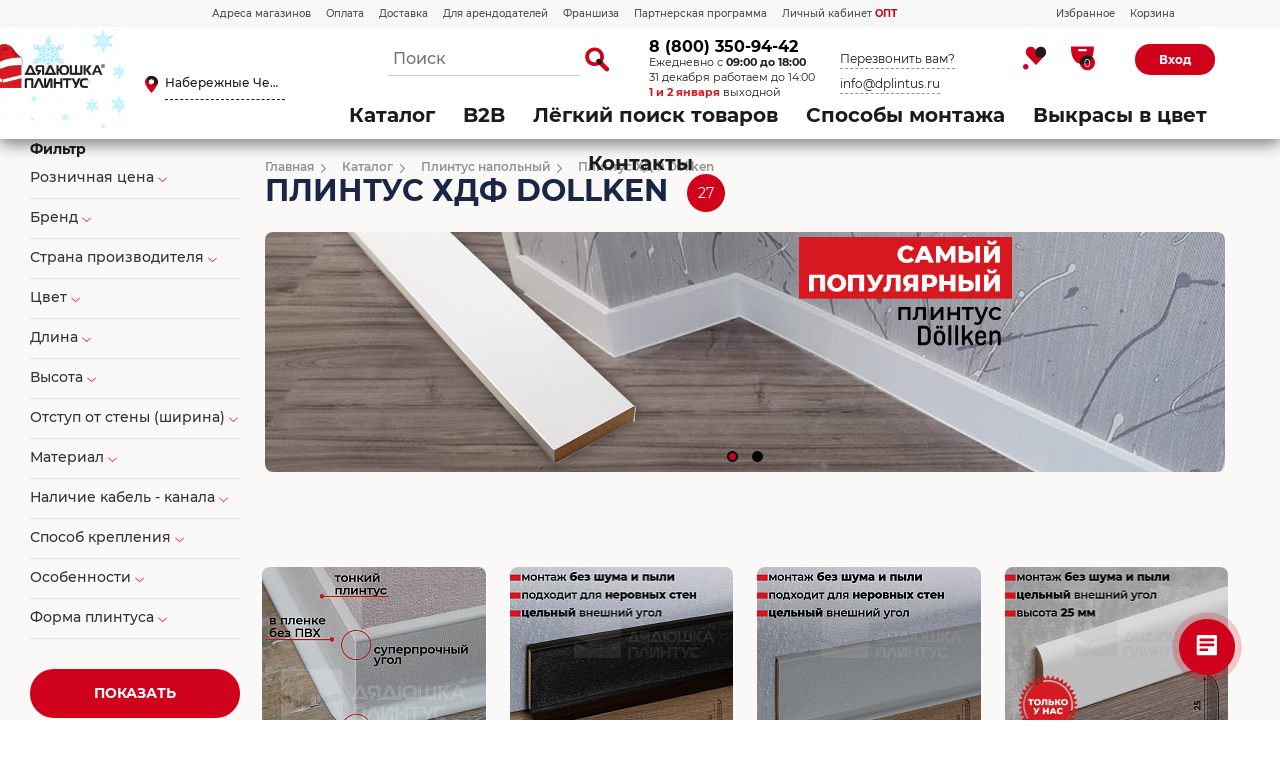

--- FILE ---
content_type: text/html; charset=UTF-8
request_url: https://naberezhnye-chelny.dplintus.ru/catalog/plintus-khdf/
body_size: 61785
content:
<!DOCTYPE html>
<html>
<head>
<title>Купить Плинтус ХДФ Dollken в магазине «Дядюшка Плинтус - Набережные Челны»</title>
<meta name="description" content="Плинтус ХДФ Dollken в Интернет-магазине «Дядюшка Плинтус - Набережные Челны». 
Самый большой ассортимент  и понятные консультации на человеческом языке.   
Доставка до подъезда по городу Набережные Челны и области." />

    

    <meta http-equiv="Content-type" content="text/html; charset=utf-8"/>
    <meta name="viewport" content="width=device-width, initial-scale=1.0">
    <meta name="format-detection" content="telephone=no">

    <meta http-equiv="Content-Type" content="text/html; charset=UTF-8" />
<meta name="robots" content="index, follow" />
<meta name="keywords" content="Плинтус ХДФ Dollken, " />

<link href="/bitrix/css/main/bootstrap.min.css?1604010781121326" type="text/css"  rel="stylesheet" />
<link href="/bitrix/css/main/font-awesome.min.css?160401078123748" type="text/css"  rel="stylesheet" />
<link href="/bitrix/js/ui/design-tokens/dist/ui.design-tokens.min.css?173998879623463" type="text/css"  rel="stylesheet" />
<link href="/bitrix/js/ui/fonts/opensans/ui.font.opensans.min.css?16678315882320" type="text/css"  rel="stylesheet" />
<link href="/bitrix/js/main/popup/dist/main.popup.bundle.min.css?175260438828056" type="text/css"  rel="stylesheet" />
<link href="/bitrix/css/main/themes/yellow/style.min.css?1604010781337" type="text/css"  rel="stylesheet" />
<link href="/bitrix/js/main/phonenumber/css/phonenumber.min.css?164577975136251" type="text/css"  rel="stylesheet" />
<link href="/bitrix/js/bxmaker/authuserphone/core/dist/index.bundle.css?175260520138035" type="text/css"  rel="stylesheet" />
<link href="/bitrix/js/bxmaker/authuserphone/enter/dist/index.bundle.css?175260520114748" type="text/css"  rel="stylesheet" />
<link href="/bitrix/cache/css/s2/plintus_shop2/page_622732a87fdfb2ee5c1e49f2fd00f2ba/page_622732a87fdfb2ee5c1e49f2fd00f2ba_v1.css?176293232844846" type="text/css"  rel="stylesheet" />
<link href="/bitrix/cache/css/s2/plintus_shop2/template_8a00898783e8b1b21cc3a334e42e7821/template_8a00898783e8b1b21cc3a334e42e7821_v1.css?1762932323532160" type="text/css"  data-template-style="true" rel="stylesheet" />
<script>if(!window.BX)window.BX={};if(!window.BX.message)window.BX.message=function(mess){if(typeof mess==='object'){for(let i in mess) {BX.message[i]=mess[i];} return true;}};</script>
<script>(window.BX||top.BX).message({"JS_CORE_LOADING":"Загрузка...","JS_CORE_NO_DATA":"- Нет данных -","JS_CORE_WINDOW_CLOSE":"Закрыть","JS_CORE_WINDOW_EXPAND":"Развернуть","JS_CORE_WINDOW_NARROW":"Свернуть в окно","JS_CORE_WINDOW_SAVE":"Сохранить","JS_CORE_WINDOW_CANCEL":"Отменить","JS_CORE_WINDOW_CONTINUE":"Продолжить","JS_CORE_H":"ч","JS_CORE_M":"м","JS_CORE_S":"с","JSADM_AI_HIDE_EXTRA":"Скрыть лишние","JSADM_AI_ALL_NOTIF":"Показать все","JSADM_AUTH_REQ":"Требуется авторизация!","JS_CORE_WINDOW_AUTH":"Войти","JS_CORE_IMAGE_FULL":"Полный размер"});</script>

<script src="/bitrix/js/main/core/core.min.js?1752605128230432"></script>

<script>BX.Runtime.registerExtension({"name":"main.core","namespace":"BX","loaded":true});</script>
<script>BX.setJSList(["\/bitrix\/js\/main\/core\/core_ajax.js","\/bitrix\/js\/main\/core\/core_promise.js","\/bitrix\/js\/main\/polyfill\/promise\/js\/promise.js","\/bitrix\/js\/main\/loadext\/loadext.js","\/bitrix\/js\/main\/loadext\/extension.js","\/bitrix\/js\/main\/polyfill\/promise\/js\/promise.js","\/bitrix\/js\/main\/polyfill\/find\/js\/find.js","\/bitrix\/js\/main\/polyfill\/includes\/js\/includes.js","\/bitrix\/js\/main\/polyfill\/matches\/js\/matches.js","\/bitrix\/js\/ui\/polyfill\/closest\/js\/closest.js","\/bitrix\/js\/main\/polyfill\/fill\/main.polyfill.fill.js","\/bitrix\/js\/main\/polyfill\/find\/js\/find.js","\/bitrix\/js\/main\/polyfill\/matches\/js\/matches.js","\/bitrix\/js\/main\/polyfill\/core\/dist\/polyfill.bundle.js","\/bitrix\/js\/main\/core\/core.js","\/bitrix\/js\/main\/polyfill\/intersectionobserver\/js\/intersectionobserver.js","\/bitrix\/js\/main\/lazyload\/dist\/lazyload.bundle.js","\/bitrix\/js\/main\/polyfill\/core\/dist\/polyfill.bundle.js","\/bitrix\/js\/main\/parambag\/dist\/parambag.bundle.js"]);
</script>
<script>BX.Runtime.registerExtension({"name":"fx","namespace":"window","loaded":true});</script>
<script>BX.Runtime.registerExtension({"name":"ui.design-tokens","namespace":"window","loaded":true});</script>
<script>BX.Runtime.registerExtension({"name":"ui.fonts.opensans","namespace":"window","loaded":true});</script>
<script>BX.Runtime.registerExtension({"name":"main.popup","namespace":"BX.Main","loaded":true});</script>
<script>BX.Runtime.registerExtension({"name":"popup","namespace":"window","loaded":true});</script>
<script type="extension/settings" data-extension="currency.currency-core">{"region":"ru"}</script>
<script>BX.Runtime.registerExtension({"name":"currency.currency-core","namespace":"BX.Currency","loaded":true});</script>
<script>BX.Runtime.registerExtension({"name":"currency","namespace":"window","loaded":true});</script>
<script>(window.BX||top.BX).message({"phone_number_default_country":"RU","user_default_country":""});</script>
<script>BX.Runtime.registerExtension({"name":"phone_number","namespace":"window","loaded":true});</script>
<script>BX.Runtime.registerExtension({"name":"ui.vue","namespace":"BX","loaded":true});</script>
<script>(window.BX||top.BX).message({"BXMAKER_AUTHUSERPHONE_CORE_USER_CALLTO_PLACEHOLDER":"-----------","BXMAKER_AUTHUSERPHONE_CORE_CONSENT_LABEL":"Нажимая кнопку «#button#», я даю свое согласие на обработку моих персональных данных, в соответствии с Федеральным законом от 27.07.2006 года №152-ФЗ «О персональных данных», на условиях и для целей, определенных в Согласии на обработку персональных данных","BXMAKER_AUTHUSERPHONE_CORE_CONSENT_POPUP_TITLE":"Согласие на обработку персональных данных","BXMAKER_AUTHUSERPHONE_CORE_CONSENT_POPUP_BUTTON_AGREE":"Принимаю","BXMAKER_AUTHUSERPHONE_CORE_CONSENT_POPUP_BUTTON_DISAGREE":"Не принимаю","BXMAKER_AUTHUSERPHONE_CORE_NOT_FOUND_ANYTHING":"ничего не найдено","BXMAKER_AUTHUSERPHONE_CORE_CAPTCHA_BITRIX_REFRESH":"Заменить картинку","BXMAKER_AUTHUSERPHONE_CORE_CAPTCHA_BITRIX_INPUT_TITLE":"Код с картинки"});</script>
<script>BX.Runtime.registerExtension({"name":"bxmaker.authuserphone.core","namespace":"BXmaker.Authuserphone.Core","loaded":true});</script>
<script>(window.BX||top.BX).message({"BXMAKER_AUTHUSERPHONE_ENTER_USER_CALL_TITLE":"Позвоните по номеру","BXMAKER_AUTHUSERPHONE_ENTER_USER_CALL_TIMEOUT_TITLE":"Запросить номер телефона повторно можно","BXMAKER_AUTHUSERPHONE_ENTER_USER_CALL_TIMEOUT_SUBTITLE":"через","BXMAKER_AUTHUSERPHONE_ENTER_USER_CALL_NOTICE":"Сделайте бесплатный звонок (будет сброшен) с номера ","BXMAKER_AUTHUSERPHONE_ENTER_USER_CALL_GET_NEW":"Получить номер","BXMAKER_AUTHUSERPHONE_ENTER_USER_CALL_CHANGE_PHONE":"Изменить","BXMAKER_AUTHUSERPHONE_ENTER_USER_CALL_BUTTON_CHECK":"Готово","BXMAKER_AUTHUSERPHONE_ENTER_TO_REGISTRATION":"Зарегистрироваться","BXMAKER_AUTHUSERPHONE_ENTER_TO_AUTH":"Авторизоваться","BXMAKER_AUTHUSERPHONE_ENTER_TELEGRAM_CODE_TITLE":"Введите проверочный код","BXMAKER_AUTHUSERPHONE_ENTER_TELEGRAM_CODE_TIMEOUT_TITLE":"Запросить код повторно можно","BXMAKER_AUTHUSERPHONE_ENTER_TELEGRAM_CODE_TIMEOUT_SUBTITLE":"через","BXMAKER_AUTHUSERPHONE_ENTER_TELEGRAM_CODE_NOTICE2":"Telegram на номер ","BXMAKER_AUTHUSERPHONE_ENTER_TELEGRAM_CODE_NOTICE":"Мы отправили проверочный код в ","BXMAKER_AUTHUSERPHONE_ENTER_TELEGRAM_CODE_GET_NEW":"Запросить новый код","BXMAKER_AUTHUSERPHONE_ENTER_TELEGRAM_CODE_CHANGE_PHONE":"Изменить","BXMAKER_AUTHUSERPHONE_ENTER_SMS_CODE_TITLE":"Введите код","BXMAKER_AUTHUSERPHONE_ENTER_SMS_CODE_TIMEOUT_TITLE":"Получить новый код можно","BXMAKER_AUTHUSERPHONE_ENTER_SMS_CODE_TIMEOUT_SUBTITLE":"через","BXMAKER_AUTHUSERPHONE_ENTER_SMS_CODE_NOTICE":"Мы отправили код подтверждения на номер ","BXMAKER_AUTHUSERPHONE_ENTER_SMS_CODE_GET_NEW":"Получить новый код","BXMAKER_AUTHUSERPHONE_ENTER_SMS_CODE_CHANGE_PHONE":"Изменить","BXMAKER_AUTHUSERPHONE_ENTER_SIM_PUSH_TITLE":"Нажмите кнопку «Принять»","BXMAKER_AUTHUSERPHONE_ENTER_SIM_PUSH_TIMEOUT_TITLE":"Отправить запрос на подтверждение","BXMAKER_AUTHUSERPHONE_ENTER_SIM_PUSH_TIMEOUT_SUBTITLE":"повторно можно через","BXMAKER_AUTHUSERPHONE_ENTER_SIM_PUSH_NOTICE":"На ваш телефон отправлен запрос подтверждения номера телефона ","BXMAKER_AUTHUSERPHONE_ENTER_SIM_PUSH_GET_NEW":"Отправить запрос","BXMAKER_AUTHUSERPHONE_ENTER_SIM_PUSH_CHANGE_PHONE":"Изменить","BXMAKER_AUTHUSERPHONE_ENTER_SIM_PUSH_BUTTON_CHECK":"Готово","BXMAKER_AUTHUSERPHONE_ENTER_REG_FORM_SECOND_NAME":"Отчество","BXMAKER_AUTHUSERPHONE_ENTER_REG_FORM_PHONE":"Телефон","BXMAKER_AUTHUSERPHONE_ENTER_REG_FORM_PASSWORD":"Пароль","BXMAKER_AUTHUSERPHONE_ENTER_REG_FORM_LOGIN":"Логин","BXMAKER_AUTHUSERPHONE_ENTER_REG_FORM_LOCATION":"Город","BXMAKER_AUTHUSERPHONE_ENTER_REG_FORM_LAST_NAME":"Фамилия","BXMAKER_AUTHUSERPHONE_ENTER_REG_FORM_FIRST_NAME":"Имя","BXMAKER_AUTHUSERPHONE_ENTER_REG_FORM_FIO":"ФИО","BXMAKER_AUTHUSERPHONE_ENTER_REG_FORM_EMAIL":"Email","BXMAKER_AUTHUSERPHONE_ENTER_REG_FORM_BUTTON":"Продолжить","BXMAKER_AUTHUSERPHONE_ENTER_REG_FORM_BIRTHDAY":"Дата рождения","BXMAKER_AUTHUSERPHONE_ENTER_REGISTRATION_TITLE":"Регистрация","BXMAKER_AUTHUSERPHONE_ENTER_OTP_TITLE":"Введите одноразовый пароль","BXMAKER_AUTHUSERPHONE_ENTER_OTP_BUTTON":"Войти","BXMAKER_AUTHUSERPHONE_ENTER_OTP_BACK":"Вернуться","BXMAKER_AUTHUSERPHONE_ENTER_LOGOUT":"Выйти","BXMAKER_AUTHUSERPHONE_ENTER_IS_AUTHORIZED":"Вы авторизованы","BXMAKER_AUTHUSERPHONE_ENTER_FORGET_TITLE":"Восстановление доступа","BXMAKER_AUTHUSERPHONE_ENTER_FORGET_FORM_PHONE":"Телефон","BXMAKER_AUTHUSERPHONE_ENTER_FORGET_FORM_OR":" - или - ","BXMAKER_AUTHUSERPHONE_ENTER_FORGET_FORM_EMAIL":"Email","BXMAKER_AUTHUSERPHONE_ENTER_FORGET_FORM_BUTTON":"Далее","BXMAKER_AUTHUSERPHONE_ENTER_CHANGE_CONFIRM_TYPE":"Подтвердить иначе","BXMAKER_AUTHUSERPHONE_ENTER_BOT_SPEECH_TITLE":"Введите произнесенный код","BXMAKER_AUTHUSERPHONE_ENTER_BOT_SPEECH_TIMEOUT_TITLE":"Запросить код повторно можно","BXMAKER_AUTHUSERPHONE_ENTER_BOT_SPEECH_TIMEOUT_SUBTITLE":"через","BXMAKER_AUTHUSERPHONE_ENTER_BOT_SPEECH_NOTICE":"Робот произнесет код, позвонив на номер ","BXMAKER_AUTHUSERPHONE_ENTER_BOT_SPEECH_GET_NEW":"Запросить новый звонок","BXMAKER_AUTHUSERPHONE_ENTER_BOT_SPEECH_CHANGE_PHONE":"Изменить","BXMAKER_AUTHUSERPHONE_ENTER_BOT_CALL_TITLE":"Введите последние цифры","BXMAKER_AUTHUSERPHONE_ENTER_BOT_CALL_TIMEOUT_TITLE":"Запросить звонок повторно можно","BXMAKER_AUTHUSERPHONE_ENTER_BOT_CALL_TIMEOUT_SUBTITLE":"через","BXMAKER_AUTHUSERPHONE_ENTER_BOT_CALL_NOTICE_STOP":" номера входящего звонка. Робот произведет звонок на номер ","BXMAKER_AUTHUSERPHONE_ENTER_BOT_CALL_NOTICE_START":"Введите последние ","BXMAKER_AUTHUSERPHONE_ENTER_BOT_CALL_NOTICE_NAME_4":"цифры","BXMAKER_AUTHUSERPHONE_ENTER_BOT_CALL_NOTICE_NAME":"цифр","BXMAKER_AUTHUSERPHONE_ENTER_BOT_CALL_GET_NEW":"Запросить новый звонок","BXMAKER_AUTHUSERPHONE_ENTER_BOT_CALL_CHANGE_PHONE":"Изменить","BXMAKER_AUTHUSERPHONE_ENTER_AUTH_TITLE":"Авторизация","BXMAKER_AUTHUSERPHONE_ENTER_AUTH_FORM_PHONE":"Телефон","BXMAKER_AUTHUSERPHONE_ENTER_AUTH_FORM_BY_PHONE":"Войти по номеру телефона","BXMAKER_AUTHUSERPHONE_ENTER_AUTH_FORM_BY_PASS":"Войти с помощью пароля","BXMAKER_AUTHUSERPHONE_ENTER_AUTH_FORM_BY_EMAIL":"Войти по почте","BXMAKER_AUTHUSERPHONE_ENTER_AUTH_FORM_BUTTON":"Далее","BXMAKER_AUTHUSERPHONE_ENTER_AUTH_BY_PASSWORD_FORM_PHONE":"телефон","BXMAKER_AUTHUSERPHONE_ENTER_AUTH_BY_PASSWORD_FORM_PASSWORD":"Пароль","BXMAKER_AUTHUSERPHONE_ENTER_AUTH_BY_PASSWORD_FORM_OR":"или","BXMAKER_AUTHUSERPHONE_ENTER_AUTH_BY_PASSWORD_FORM_LOGIN":"логин","BXMAKER_AUTHUSERPHONE_ENTER_AUTH_BY_PASSWORD_FORM_EMAIL":"email","BXMAKER_AUTHUSERPHONE_ENTER_AUTH_BY_PASSWORD_FORM_BUTTON":"Войти","BXMAKER_AUTHUSERPHONE_ENTER_AUTH_BY_PASSWORD_FORGET":"Не помню пароль","BXMAKER_AUTHUSERPHONE_ENTER_AUTH_BY_PASSWORD_BACK":"Войти с помощью временного кода","BXMAKER_AUTHUSERPHONE_ENTER_AUTHBYEMAILCODE_TITLE":"Введите код","BXMAKER_AUTHUSERPHONE_ENTER_AUTHBYEMAILCODE_TIMEOUT_TITLE":"Получить новый код можно","BXMAKER_AUTHUSERPHONE_ENTER_AUTHBYEMAILCODE_TIMEOUT_SUBTITLE":"через","BXMAKER_AUTHUSERPHONE_ENTER_AUTHBYEMAILCODE_NOTICE":"Мы отправили код подтверждения на почту ","BXMAKER_AUTHUSERPHONE_ENTER_AUTHBYEMAILCODE_GET_NEW":"Получить новый код","BXMAKER_AUTHUSERPHONE_ENTER_AUTHBYEMAILCODE_FORM_TITLE":"Войдите по почте","BXMAKER_AUTHUSERPHONE_ENTER_AUTHBYEMAILCODE_FORM_SUBTITLE":"Только для зарегистрированных пользователей","BXMAKER_AUTHUSERPHONE_ENTER_AUTHBYEMAILCODE_FORM_INPUT":"Электронная почта","BXMAKER_AUTHUSERPHONE_ENTER_AUTHBYEMAILCODE_FORM_BUTTON":"Получить код","BXMAKER_AUTHUSERPHONE_ENTER_AUTHBYEMAILCODE_CHANGE_PHONE":"Изменить"});</script>
<script>BX.Runtime.registerExtension({"name":"bxmaker.authuserphone.enter","namespace":"BXmaker.Authuserphone","loaded":true});</script>
<script>(window.BX||top.BX).message({"LANGUAGE_ID":"ru","FORMAT_DATE":"DD.MM.YYYY","FORMAT_DATETIME":"DD.MM.YYYY HH:MI:SS","COOKIE_PREFIX":"BITRIX_SM","SERVER_TZ_OFFSET":"10800","UTF_MODE":"Y","SITE_ID":"s2","SITE_DIR":"\/","USER_ID":"","SERVER_TIME":1767472850,"USER_TZ_OFFSET":0,"USER_TZ_AUTO":"Y","bitrix_sessid":"ef34c7f741ec2452884d04dd6a181a77"});</script>


<script  src="/bitrix/cache/js/s2/plintus_shop2/kernel_main/kernel_main_v1.js?1762935278196377"></script>
<script src="/bitrix/js/main/popup/dist/main.popup.bundle.min.js?175260512766962"></script>
<script src="/bitrix/js/currency/currency-core/dist/currency-core.bundle.min.js?17399886754569"></script>
<script src="/bitrix/js/currency/core_currency.min.js?1739988675835"></script>
<script src="/bitrix/js/main/phonenumber/phonenumber.min.js?171354483229214"></script>
<script src="/bitrix/js/ui/vue/vue2/prod/dist/vue.bundle.min.js?1667831558113213"></script>
<script src="/bitrix/js/bxmaker/authuserphone/core/dist/index.bundle.js?175260520139244"></script>
<script src="/bitrix/js/bxmaker/authuserphone/enter/dist/index.bundle.js?175260520192732"></script>
<script>BX.setJSList(["\/bitrix\/js\/main\/core\/core_fx.js","\/bitrix\/js\/main\/session.js","\/bitrix\/js\/main\/pageobject\/pageobject.js","\/bitrix\/js\/main\/core\/core_window.js","\/bitrix\/js\/main\/date\/main.date.js","\/bitrix\/js\/main\/core\/core_date.js","\/bitrix\/js\/main\/utils.js","\/bitrix\/js\/main\/dd.js","\/bitrix\/js\/main\/core\/core_uf.js","\/bitrix\/js\/main\/core\/core_dd.js","\/bitrix\/js\/main\/core\/core_tooltip.js","\/local\/templates\/plintus_shop2\/components\/bitrix\/catalog.smart.filter\/catalog-shop-filter\/script.js","\/local\/templates\/.default\/components\/bitrix\/catalog.section\/catalog-shop-section9\/script.js","\/local\/templates\/.default\/components\/bitrix\/catalog.item\/catalog-shop-item8\/script.js","\/local\/templates\/.default\/components\/sotbit\/regions.choose\/big_list5\/script.js","\/local\/templates\/.default\/components\/sotbit\/regions.choose\/big_list5\/js\/horsey.min.js","\/bitrix\/components\/arturgolubev\/search.title\/script.js","\/local\/templates\/.default\/components\/arturgolubev\/search.title\/dplintus\/script.js","\/bitrix\/components\/bitrix\/search.title\/script.js","\/static3\/scripts\/jquery-3.3.1.min.js","\/static3\/scripts\/jquery.zoom.min.js","\/static3\/scripts\/fancybox\/jquery.fancybox.min.js","\/static3\/scripts\/swiper-9.1.0\/swiper-bundle.min.js","\/static3\/scripts\/jquery.matchHeight.js","\/static3\/scripts\/start.js"]);</script>
<script>BX.setCSSList(["\/local\/templates\/.default\/components\/bitrix\/catalog\/catalog-shop5\/style.css","\/local\/templates\/.default\/components\/bitrix\/catalog\/catalog-shop5\/bitrix\/catalog.section.list\/.default\/style.css","\/local\/templates\/plintus_shop2\/components\/bitrix\/catalog.smart.filter\/catalog-shop-filter\/style.css","\/local\/templates\/plintus_shop2\/components\/bitrix\/catalog.smart.filter\/catalog-shop-filter\/themes\/yellow\/colors.css","\/local\/templates\/.default\/components\/bitrix\/catalog.section\/catalog-shop-section9\/style.css","\/local\/templates\/.default\/components\/bitrix\/catalog.item\/catalog-shop-item8\/style.css","\/local\/templates\/.default\/components\/bitrix\/catalog.section\/catalog-shop-section9\/themes\/yellow\/style.css","\/static3\/scripts\/fancybox\/jquery.fancybox.min.css","\/static3\/scripts\/swiper-9.1.0\/swiper-bundle.min.css","\/static3\/css\/header.css","\/static3\/css\/footer.css","\/static3\/css\/popup.css","\/static3\/css\/style.css","\/static3\/css\/custom.css","\/static3\/css\/contacts.css","\/local\/templates\/.default\/components\/sotbit\/regions.choose\/big_list5\/style.css","\/local\/templates\/.default\/components\/arturgolubev\/search.title\/dplintus\/style.css"]);</script>
<script>
					(function () {
						"use strict";

						var counter = function ()
						{
							var cookie = (function (name) {
								var parts = ("; " + document.cookie).split("; " + name + "=");
								if (parts.length == 2) {
									try {return JSON.parse(decodeURIComponent(parts.pop().split(";").shift()));}
									catch (e) {}
								}
							})("BITRIX_CONVERSION_CONTEXT_s2");

							if (cookie && cookie.EXPIRE >= BX.message("SERVER_TIME"))
								return;

							var request = new XMLHttpRequest();
							request.open("POST", "/bitrix/tools/conversion/ajax_counter.php", true);
							request.setRequestHeader("Content-type", "application/x-www-form-urlencoded");
							request.send(
								"SITE_ID="+encodeURIComponent("s2")+
								"&sessid="+encodeURIComponent(BX.bitrix_sessid())+
								"&HTTP_REFERER="+encodeURIComponent(document.referrer)
							);
						};

						if (window.frameRequestStart === true)
							BX.addCustomEvent("onFrameDataReceived", counter);
						else
							BX.ready(counter);
					})();
				</script>



<script  src="/bitrix/cache/js/s2/plintus_shop2/template_219b2f8fd6480c4ca6b3b0ffc03f57d9/template_219b2f8fd6480c4ca6b3b0ffc03f57d9_v1.js?1762932323835147"></script>
<script  src="/bitrix/cache/js/s2/plintus_shop2/page_a65e0f7fa4222aff4977c948885cd6a5/page_a65e0f7fa4222aff4977c948885cd6a5_v1.js?176293232870286"></script>
<script>new Image().src='https://dplintus.ru/bitrix/spread.php?s=QklUUklYX1NNX0JYTUFLRVJfQVVQX0dJRDIBOTk0NDk2OTQBMTc2NzU1OTI0OQEvAQEBMQI%3D&k=326268955d56e6fc11ace029e90d9791';
new Image().src='https://d-plintus.ru/bitrix/spread.php?s=QklUUklYX1NNX0JYTUFLRVJfQVVQX0dJRDIBOTk0NDk2OTQBMTc2NzU1OTI0OQEvAQEBMQI%3D&k=326268955d56e6fc11ace029e90d9791';
</script>


		<link rel="icon" type="image/jpeg" sizes="32x32" href="/static_new/icons/favicon-32x32.jpg">
	<link rel="icon" type="image/png" sizes="16x16" href="/static_new/icons/favicon-16x16.png"> 
	<link rel="shortcut icon" href="/static_new/icons/favicon.ico">
	<link rel="manifest" href="/static_new/icons/site.webmanifest">
	<link rel="apple-touch-icon" sizes="180x180" href="/static_new/icons/apple-touch-icon.png">
	<link rel="mask-icon" href="/static_new/icons/safari-pinned-tab.svg">
	<meta name="msapplication-config" content="/static_new/icons/browserconfig.xml">
<!-- Facebook Pixel Code -->
<script>
  !function(f,b,e,v,n,t,s)
  {if(f.fbq)return;n=f.fbq=function(){n.callMethod?
  n.callMethod.apply(n,arguments):n.queue.push(arguments)};
  if(!f._fbq)f._fbq=n;n.push=n;n.loaded=!0;n.version='2.0';
  n.queue=[];t=b.createElement(e);t.async=!0;
  t.src=v;s=b.getElementsByTagName(e)[0];
  s.parentNode.insertBefore(t,s)}(window, document,'script',
  'https://connect.facebook.net/en_US/fbevents.js');
  fbq('init', '2049537605175533');
  fbq('track', 'PageView');
</script>
<noscript><img height="1" width="1" style="display:none"
  src="https://www.facebook.com/tr?id=2049537605175533&ev=PageView&noscript=1"
/></noscript>
<!-- End Facebook Pixel Code -->



<script src="/static3/scripts/sourcebuster.min.js" id="sbjs"></script>
<script>
    sbjs.init (
        {
            domain: 'dplintus.ru',
            lifetime: 60,
            user_ip: '3.129.42.227'
        }
    );
</script>
</head>
<!-- Google tag (gtag.js) -->
<script async src="https://www.googletagmanager.com/gtag/js?id=G-P1JVZFPPL6"></script>
<script>
  window.dataLayer = window.dataLayer || [];
  function gtag(){dataLayer.push(arguments);}
  gtag('js', new Date());

  gtag('config', 'G-P1JVZFPPL6');
</script>

<body class="inner-page
inner-page-selector 

 catalog-compact page-scroll">

<div id="panel"></div>




<header class="p-header ">

    
    <div class="p-header__sub-top">
        <div class="container">
            <div class="p-header__sub-top-l">
<nav class="menu">
                <div  class="wrap-item">
                    <a href="/contacts/" class="item">Адреса магазинов </a>
                </div>
                <div class="wrap-item" >
                    <a href="/oplata/" class="item">Оплата</a>
                </div>
                <div class="wrap-item">
                    <a href="/dostavka/" class="item">Доставка</a>
                </div>
                <div class="wrap-item">
                    <a href="/presentation/" class="item">Для арендодателей</a>
                </div>
                <div class="wrap-item">
                    <a href="/franshiza/" class="item">Франшиза</a>
                </div>
                <div class="wrap-item">
                    <a href="/partner/" class="item">Партнерская программа</a>
                </div>
                <div class="wrap-item">
                    <a href="http://mp-web.ru/cabinet/" target=_blank class="item red" >Личный кабинет <b style="color: #D0021B;">ОПТ</b></a>
                </div>

</nav>
            </div>


        
            <div class="p-header__sub-top-r">
                <nav class="menu">
                    <div class="wrap-item">
                        <a href="/favorite/" class="item">Избранное</a>
                    </div>
                    <div class="wrap-item">
                        <a href="/personal/cart/" class="item">Корзина</a>
                    </div>
                </nav>

                
            </div>

        </div>
    </div>

    
	<div class="p-header_top ">
        <div class="container">
            <div class="p-header-l">
                <a class="header_logo" href="/">
                    <img alt="logo" src="/include/images/logo_ny3.gif" class="logo-desktop">
<img alt="logo" src="/include/images/logo_ny3_mobile.gif" class="logo-mobile">
<style>

    .header_logo {
        width: 152px;
        margin-left: -92px;
        margin-top:-20px;
    }


    .header_logo img.logo-desktop{
        display: block;
    }

    .header_logo img.logo-mobile{
        display: none;
    }


@media only screen and (max-device-width: 520px) {
    .header_logo img{
        margin-top:-20px;
        margin-left: 77px;
        margin-bottom: -20px;
    }


    .header_logo img.logo-desktop{
        display: none;
    }

    .header_logo img.logo-mobile{
        display: block;
    }


}
</style>                </a>
				<!--'start_frame_cache_W3XK6f'-->    <div class="select-city-wrap">
        <div class="select-city__block">
		 <a class="btn-popup location">
			<span class="icon-pin_2">
				<span class="path1"></span>
				<span class="path2"></span>
			</span>
            <span class="select-city__block__text-city location-val">Набережные Челны</span>
		</a>
        </div>
        <div class="select-city__dropdown-wrap"
             style="display:none;">
            <div class="select-city__dropdown">
                <div class="select-city__dropdown__title-wrap">
				<span class="select-city__dropdown__title">Ваш город                    <b>Набережные Челны</b>?</span>
                </div>
                <div class="select-city__dropdown__choose-wrap">
                    <span class="select-city__dropdown__choose__yes select-city__dropdown__choose"
                          data-id="">Да</span>
                    <span class="select-city__dropdown__choose__no select-city__dropdown__choose">Нет</span>
                </div>
            </div>
        </div>
    </div>
    <div class="select-city__modal">
        <div class="select-city__modal-wrap">

            <div class="select-city__top">

                <div class="select-city__close icon-close2"></div>

                <p class="select-city__modal__title">
                    Набережные Челны                </p>

                <input class="select-city__input"
                       type="region-input"
                       name=""
                       id="region-input"
                       placeholder="Выберите ваш город">
            </div>

            <div class="select-city__modal__title-wrap">
                <!--Выберите ваш город-->


                <h3>Наши магазины</h3>

            </div>
            <div class="select-city__modal__list">
                <p class="select-city__modal__list__item bold" data-index="0">Москва</p><p class="select-city__modal__list__item bold" data-index="1">Санкт-Петербург</p><p class="select-city__modal__list__item bold" data-index="2">Нижний Новгород</p><p class="select-city__modal__list__item" data-index="4">Белгород</p><p class="select-city__modal__list__item" data-index="5">Владимир</p><p class="select-city__modal__list__item" data-index="6">Вологда</p><p class="select-city__modal__list__item" data-index="7">Воронеж</p><p class="select-city__modal__list__item" data-index="8">Дзержинск</p><p class="select-city__modal__list__item" data-index="10">Иваново</p><p class="select-city__modal__list__item" data-index="11">Калуга</p><p class="select-city__modal__list__item" data-index="12">Кострома</p><p class="select-city__modal__list__item" data-index="13">Кстово</p><p class="select-city__modal__list__item" data-index="14">Курск</p><p class="select-city__modal__list__item" data-index="15">Орехово-Зуево</p><p class="select-city__modal__list__item" data-index="16">Рыбинск</p><p class="select-city__modal__list__item" data-index="17">Рязань</p><p class="select-city__modal__list__item" data-index="18">Тверь</p><p class="select-city__modal__list__item" data-index="19">Тула</p><p class="select-city__modal__list__item" data-index="20">Череповец</p><p class="select-city__modal__list__item" data-index="21">Ярославль</p>            </div>
            <div class="select-city__modal__title-wrap">
                <h3>Точки выдачи</h3>
            </div>
                        <div  class="select-city__modal2">
                        </div>


            <div class="select-city__modal__submit-wrap" style="display:none;">
                <div class="select-city__modal__submit__title-wrap">
                    <span class="select-city__modal__submit__title">Или укажите в строке ниже:</span>
                </div>
                <div class="select-city__modal__submit__block-wrap">
                    <div class="select-city__modal__submit__block-wrap__input_wrap">
                        <div class="select-city__modal__submit__block-wrap__input_wrap_error"
                             style="display:none;">Указанный регион не найден</div>
                        <input value="" type="text" class="select-city__modal__submit__input">
                    </div>
                    <input type="submit" name="submit"
                           value="Выбрать"
                           class="select-city__modal__submit__btn">
                </div>
            </div>
        </div>
    </div>
    <div class="modal__overlay"></div>


        <!--'end_frame_cache_W3XK6f'-->            </div>
            <div class="p-header-r">
                
    <div class="wrap-search open  theme-red" id="title-search">
		<form action="/catalog/s/">
			<div class="wrap-input">
                <input id="smart-title-search-input" placeholder="Поиск" type="text" name="q" value="" autocomplete="off" class="bx-form-control"/>
			</div>

            <span class="bx-searchtitle-preloader view" id="smart-title-search_preloader_item"></span>
            <button type="submit" class="btn-search icon-search_2">
                <span class="path1"></span>
                <span class="path2"></span>
                <span class="path3"></span>
            </button>

			<input style="display:none;" name="s" type="submit" value="Поиск" />
		</form>

        
<span class="bx_item_block_item_clear"></span>

    <div id="smart-title-search" class="bx-searchtitle theme-red">

        </div>

</div>

	<style>
		.bx-searchtitle .bx-input-group .bx-form-control, .bx_smart_searche .bx_item_block.all_result .all_result_button, .bx-searchtitle .bx-input-group-btn button, .bx_smart_searche .bx_item_block_hrline {
			border-color: #d0021b !important;
		}
		.bx_smart_searche .bx_item_block.all_result .all_result_button, .bx-searchtitle .bx-input-group-btn button {
			background-color: #d0021b  !important;
		}
		.bx_smart_searche .bx_item_block_href_category_name, .bx_smart_searche .bx_item_block_item_name b, .bx_smart_searche .bx_item_block_item_simple_name b {
			color: #d0021b  !important;
		}
        .bx_smart_searche .bx_item_block_hrline {
            border-color: #cccccc !important;
        }
	</style>

<script>
	BX.ready(function(){
		new JCTitleSearchAG({
			// 'AJAX_PAGE' : '/your-path/fast_search.php',
			'AJAX_PAGE' : '/catalog/plintus-khdf/',
			'CONTAINER_ID': 'smart-title-search',
			'INPUT_ID': 'smart-title-search-input',
			'PRELODER_ID': 'smart-title-search_preloader_item',
			'MIN_QUERY_LEN': 2
		});
		
			});
</script>
                <div class="p-header__info">
					<a class="phone-link" href="tel:8 (800) 350-94-42" onclick="ym(61775854,'reachGoal','CallHeader')">8 (800) 350-94-42</a>
                    <p><span style="font-family: 'Montserrat', sans-serif; color: #231F20; font-size: 11px; line-height: 1.4; font-weight: normal; margin: 0 !important; padding: 0 !important; display: inline-block;">   Ежедневно с <strong>09:00 до 18:00</strong><br>   31 декабря работаем до 14:00<br>   <span style="color: #D81920; font-weight: 700;">1 и 2 января</span> выходной </span></p>                </div>
				
<div class="p-header__info">
	<a class="btn-callback btn-popup" href="#popup-callback">Перезвонить вам?</a>
	<a class="btn-callback " href="mailto:info@dplintus.ru">info@dplintus.ru</a>
</div>

                <!--<a class="btn-callback btn-popup" href="#popup-callback">Перезвонить вам?</a>-->
				
                <div class="header__store">
					                    <a class="store_fav" href="/favorite/">
						<span class="icon-heart_2">
							<span class="path1"></span>
							<span class="path2"></span>
							<span class="path3"></span>
						</span>
                    </a>
					
					                    <a class="store-cart" href="/personal/cart/">
                        <span class="store-cart_num">0</span>

                        <div class="icon-bucket_2">
                            <span class="path1"></span>
                            <span class="path2"></span>
                            <span class="path3"></span>
                        </div>
                    </a>
                </div>
				
									<a class="btn-red-round btn-red-round-small btn-enter btn-popup" href="#enter">Вход</a>
				
                <a class="btn-menu" href="#"><span></span><span></span><span></span></a>
            </div>
        </div>
    </div>
    	<div class="p-header_btm ">
        <div class="container">

            	<div class="wrap-search open" id="title-search">
		<form action="/catalog/s/">
			<div class="wrap-input">
				<input type="text" name="q" id="title-search-input" autocomplete="off"  placeholder="Поиск" />
			</div>

			<a class="btn-search icon-search_2" href="#">
				<span class="path1"></span>
				<span class="path2"></span>
				<span class="path3"></span>
			</a>
			
			<input style="display:none;" name="s" type="submit" value="Поиск" />
		</form>
    </div>
<script>
	/*BX.ready(function(){
		new JCTitleSearch({
			'AJAX_PAGE' : '/catalog/plintus-khdf/',
			'CONTAINER_ID': 'title-search',
			'INPUT_ID': 'title-search-input',
			'MIN_QUERY_LEN': 2
		});
	});*/
</script>

            <div class="flex flex_js_spbtn">
                <div class="p-header__info">
                    <a class="phone-link" href="tel:8 (800) 350-94-42" onclick="ym(61775854,'reachGoal','CallHeader')">8 (800) 350-94-42</a>
                    <p><span style="font-family: 'Montserrat', sans-serif; color: #231F20; font-size: 11px; line-height: 1.4; font-weight: normal; margin: 0 !important; padding: 0 !important; display: inline-block;">   Ежедневно с <strong>09:00 до 18:00</strong><br>   31 декабря работаем до 14:00<br>   <span style="color: #D81920; font-weight: 700;">1 и 2 января</span> выходной </span></p>                </div>

                <a class="btn-callback btn-popup" href="#popup-callback">Перезвонить вам?</a>
            </div>


            <a class="btn-popup location">
					<span class="icon-pin_2">
						<span class="path1"></span>
						<span class="path2"></span>
					</span>
                <span class="location-val">Набережные Челны</span>
                
    <script>
        var SotbitRegion = new SotbitRegions({
            'list':[{'ID':'0','URL':'https://dplintus.ru/catalog/plintus-khdf/','NAME':'Москва'},{'ID':'1','URL':'https://saint-petersburg.dplintus.ru/catalog/plintus-khdf/','NAME':'Санкт-Петербург'},{'ID':'2','URL':'https://nn.dplintus.ru/catalog/plintus-khdf/','NAME':'Нижний Новгород'},{'ID':'3','URL':'https://russia.dplintus.ru/catalog/plintus-khdf/','NAME':'Россия'},{'ID':'4','URL':'https://belgorod.dplintus.ru/catalog/plintus-khdf/','NAME':'Белгород'},{'ID':'5','URL':'https://vladimir.dplintus.ru/catalog/plintus-khdf/','NAME':'Владимир'},{'ID':'6','URL':'https://vologda.dplintus.ru/catalog/plintus-khdf/','NAME':'Вологда'},{'ID':'7','URL':'https://voronezh.dplintus.ru/catalog/plintus-khdf/','NAME':'Воронеж'},{'ID':'8','URL':'https://dzerzhinsk.dplintus.ru/catalog/plintus-khdf/','NAME':'Дзержинск'},{'ID':'9','URL':'https://zavolzhe.dplintus.ru/catalog/plintus-khdf/','NAME':'Заволжье'},{'ID':'10','URL':'https://ivanovo.dplintus.ru/catalog/plintus-khdf/','NAME':'Иваново'},{'ID':'11','URL':'https://kaluga.dplintus.ru/catalog/plintus-khdf/','NAME':'Калуга'},{'ID':'12','URL':'https://kostroma.dplintus.ru/catalog/plintus-khdf/','NAME':'Кострома'},{'ID':'13','URL':'https://kstovo.dplintus.ru/catalog/plintus-khdf/','NAME':'Кстово'},{'ID':'14','URL':'https://kursk.dplintus.ru/catalog/plintus-khdf/','NAME':'Курск'},{'ID':'15','URL':'https://orekhovo-zuevo.dplintus.ru/catalog/plintus-khdf/','NAME':'Орехово-Зуево'},{'ID':'16','URL':'https://ribinsk.dplintus.ru/catalog/plintus-khdf/','NAME':'Рыбинск'},{'ID':'17','URL':'https://ryazan.dplintus.ru/catalog/plintus-khdf/','NAME':'Рязань'},{'ID':'18','URL':'https://tver.dplintus.ru/catalog/plintus-khdf/','NAME':'Тверь'},{'ID':'19','URL':'https://tula.dplintus.ru/catalog/plintus-khdf/','NAME':'Тула'},{'ID':'20','URL':'https://cherepovets.dplintus.ru/catalog/plintus-khdf/','NAME':'Череповец'},{'ID':'21','URL':'https://yaroslavl.dplintus.ru/catalog/plintus-khdf/','NAME':'Ярославль'},{'ID':'22','URL':'https://arkhangelsk.dplintus.ru/catalog/plintus-khdf/','NAME':'Архангельск '},{'ID':'23','URL':'https://arzamas.dplintus.ru/catalog/plintus-khdf/','NAME':'Арзамас'},{'ID':'24','URL':'https://astrahan.dplintus.ru/catalog/plintus-khdf/','NAME':'Астрахань'},{'ID':'25','URL':'https://bryansk.dplintus.ru/catalog/plintus-khdf/','NAME':'Брянск'},{'ID':'26','URL':'https://barnaul.dplintus.ru/catalog/plintus-khdf/','NAME':'Барнаул '},{'ID':'27','URL':'https://vladivostok.dplintus.ru/catalog/plintus-khdf/','NAME':'Владивосток '},{'ID':'28','URL':'https://vladikavkaz.dplintus.ru/catalog/plintus-khdf/','NAME':'Владикавказ'},{'ID':'29','URL':'https://volgograd.dplintus.ru/catalog/plintus-khdf/','NAME':'Волгоград'},{'ID':'30','URL':'https://volzhskiy.dplintus.ru/catalog/plintus-khdf/','NAME':'Волжский'},{'ID':'31','URL':'https://vyksa.dplintus.ru/catalog/plintus-khdf/','NAME':'Выкса'},{'ID':'32','URL':'https://gorodets.dplintus.ru/catalog/plintus-khdf/','NAME':'Городец'},{'ID':'33','URL':'https://ekaterinburg.dplintus.ru/catalog/plintus-khdf/','NAME':'Екатеринбург'},{'ID':'34','URL':'https://irkutsk.dplintus.ru/catalog/plintus-khdf/','NAME':'Иркутск '},{'ID':'35','URL':'https://krasnodar.dplintus.ru/catalog/plintus-khdf/','NAME':'Краснодар'},{'ID':'36','URL':'https://kazan.dplintus.ru/catalog/plintus-khdf/','NAME':'Казань'},{'ID':'37','URL':'https://kaliningrad.dplintus.ru/catalog/plintus-khdf/','NAME':'Калининград '},{'ID':'38','URL':'https://kemerovo.dplintus.ru/catalog/plintus-khdf/','NAME':'Кемерово'},{'ID':'39','URL':'https://kirov.dplintus.ru/catalog/plintus-khdf/','NAME':'Киров'},{'ID':'40','URL':'https://klin.dplintus.ru/catalog/plintus-khdf/','NAME':'Клин'},{'ID':'41','URL':'https://krasnoyarsk.dplintus.ru/catalog/plintus-khdf/','NAME':'Красноярск'},{'ID':'42','URL':'https://lipetsk.dplintus.ru/catalog/plintus-khdf/','NAME':'Липецк'},{'ID':'43','URL':'https://murom.dplintus.ru/catalog/plintus-khdf/','NAME':'Муром'},{'ID':'44','URL':'https://novorossiysk.dplintus.ru/catalog/plintus-khdf/','NAME':'Новороссийск'},{'ID':'45','URL':'https://naberezhnye-chelny.dplintus.ru/catalog/plintus-khdf/','NAME':'Набережные Челны'},{'ID':'46','URL':'https://naro-fominsk.dplintus.ru/catalog/plintus-khdf/','NAME':'Наро-Фоминск'},{'ID':'47','URL':'https://novokuznetsk.dplintus.ru/catalog/plintus-khdf/','NAME':'Новокузнецк'},{'ID':'48','URL':'https://novosibirsk.dplintus.ru/catalog/plintus-khdf/','NAME':'Новосибирск'},{'ID':'49','URL':'https://noginsk.dplintus.ru/catalog/plintus-khdf/','NAME':'Ногинск'},{'ID':'50','URL':'https://novomoskovsk.dplintus.ru/catalog/plintus-khdf/','NAME':'Новомосковск'},{'ID':'51','URL':'https://omsk.dplintus.ru/catalog/plintus-khdf/','NAME':'Омск'},{'ID':'52','URL':'https://orenburg.dplintus.ru/catalog/plintus-khdf/','NAME':'Оренбург'},{'ID':'53','URL':'https://orel.dplintus.ru/catalog/plintus-khdf/','NAME':'Орёл'},{'ID':'54','URL':'https://oktyabrsky.dplintus.ru/catalog/plintus-khdf/','NAME':'Октябрьский'},{'ID':'55','URL':'https://penza.dplintus.ru/catalog/plintus-khdf/','NAME':'Пенза'},{'ID':'56','URL':'https://perm.dplintus.ru/catalog/plintus-khdf/','NAME':'Пермь'},{'ID':'57','URL':'https://petrozavodsk.dplintus.ru/catalog/plintus-khdf/','NAME':'Петрозаводск'},{'ID':'58','URL':'https://pskov.dplintus.ru/catalog/plintus-khdf/','NAME':'Псков'},{'ID':'59','URL':'https://rostov.dplintus.ru/catalog/plintus-khdf/','NAME':'Ростов-на-Дону'},{'ID':'60','URL':'http://sochi.dplintus.ru/catalog/plintus-khdf/','NAME':'Сочи'},{'ID':'61','URL':'https://samara.dplintus.ru/catalog/plintus-khdf/','NAME':'Самара'},{'ID':'62','URL':'https://saransk.dplintus.ru/catalog/plintus-khdf/','NAME':'Саранск'},{'ID':'63','URL':'https://saratov.dplintus.ru/catalog/plintus-khdf/','NAME':'Саратов'},{'ID':'64','URL':'https://smolensk.dplintus.ru/catalog/plintus-khdf/','NAME':'Смоленск'},{'ID':'65','URL':'https://stavropol.dplintus.ru/catalog/plintus-khdf/','NAME':'Ставрополь'},{'ID':'66','URL':'https://surgut.dplintus.ru/catalog/plintus-khdf/','NAME':'Сургут'},{'ID':'67','URL':'https://syzran.dplintus.ru/catalog/plintus-khdf/','NAME':'Сызрань'},{'ID':'68','URL':'https://tolyatti.dplintus.ru/catalog/plintus-khdf/','NAME':'Тольятти'},{'ID':'69','URL':'https://tyumen.dplintus.ru/catalog/plintus-khdf/','NAME':'Тюмень'},{'ID':'70','URL':'https://tambov.dplintus.ru/catalog/plintus-khdf/','NAME':'Тамбов'},{'ID':'71','URL':'https://tomsk.dplintus.ru/catalog/plintus-khdf/','NAME':'Томск'},{'ID':'72','URL':'https://ulyanovsk.dplintus.ru/catalog/plintus-khdf/','NAME':'Ульяновск'},{'ID':'73','URL':'https://ufa.dplintus.ru/catalog/plintus-khdf/','NAME':'Уфа'},{'ID':'74','URL':'https://habarovsk.dplintus.ru/catalog/plintus-khdf/','NAME':'Хабаровск'},{'ID':'75','URL':'https://chelyabinsk.dplintus.ru/catalog/plintus-khdf/','NAME':'Челябинск'},{'ID':'76','URL':'https://cheboksary.dplintus.ru/catalog/plintus-khdf/','NAME':'Чебоксары'}],
            'list2':'',
            'rootDomain': 'dplintus.ru',
            'templateFolder': '/local/templates/.default/components/sotbit/regions.choose/big_list5',
            'componentFolder': '/bitrix/components/sotbit/regions.choose',
            'singleDomain': 'N',
            'arParams': '{"FROM_LOCATION":"N","CACHE_TYPE":"A","~FROM_LOCATION":"N","~CACHE_TYPE":"A"}'
        });
    </script>

                </a>

            <div class="wrap-menu">
				
<nav class="main-menu">

	
	
					<div class="wrap-item"><a href="/catalog/" class="item" data-sub-menu="sub-menu-catalog"                                          >Каталог</a>
				<a class="btn-drop" href="#"></a>
					<div class="dropdown">
						<nav class="menu">
		
	
	

	
	
					<div class="wrap-item"><a href="/catalog/napolnyy-plintus/" class="item"
                                                                                >Плинтус напольный</a>
				<a class="btn-drop" href="#"></a>
					<div class="dropdown">
						<nav class="menu">
		
	
	

	
	
		
							<div class="wrap-item"><a href="/catalog/mikroplintus/" class="item"
                                                              >Микроплинтус</a></div>
			
		
	
	

	
	
		
							<div class="wrap-item"><a href="/catalog/pokraska-plintusa-pod-zakaz/" class="item"
                                                              >Покраска плинтуса под заказ</a></div>
			
		
	
	

	
	
		
							<div class="wrap-item"><a href="/catalog/plintus-khdf/" class="item"
                                                              >Плинтус ХДФ Dollken</a></div>
			
		
	
	

	
	
		
							<div class="wrap-item"><a href="/catalog/plintus-pvh/" class="item"
                                                              >Плинтус ПВХ</a></div>
			
		
	
	

	
	
		
							<div class="wrap-item"><a href="/catalog/plintus-mdf-i-aksessuary/" class="item"
                                                              >Плинтус МДФ</a></div>
			
		
	
	

	
	
		
							<div class="wrap-item"><a href="/catalog/plintus-belyy/" class="item"
                                                              >Плинтус белый</a></div>
			
		
	
	

	
	
		
							<div class="wrap-item"><a href="/catalog/plintus-alyuminievyy/" class="item"
                                                              >Плинтус алюминиевый</a></div>
			
		
	
	

	
	
		
							<div class="wrap-item"><a href="/catalog/plintus-tenevoy/" class="item"
                                                              >Плинтус теневой</a></div>
			
		
	
	

	
	
		
							<div class="wrap-item"><a href="/catalog/plintus-iz-polistirola-vysokoy-plotnosti/" class="item"
                                                              >Плинтус из полистирола</a></div>
			
		
	
	

	
	
		
							<div class="wrap-item"><a href="/catalog/plintus-gibkiy/" class="item"
                                                              >Плинтус гибкий</a></div>
			
		
	
	

	
	
		
							<div class="wrap-item"><a href="/catalog/plintus-shirokiy/" class="item"
                                                              >Плинтус широкий</a></div>
			
		
	
	

	
	
		
							<div class="wrap-item"><a href="/catalog/plintus-pod-pokrasku/" class="item"
                                                              >Плинтус под покраску</a></div>
			
		
	
	

	
	
		
							<div class="wrap-item"><a href="/catalog/plintus-vysokiy/" class="item"
                                                              >Плинтус высокий</a></div>
			
		
	
	

	
	
		
							<div class="wrap-item"><a href="/catalog/tonkiy-plintus/" class="item"
                                                              >Тонкий плинтус</a></div>
			
		
	
	

	
	
		
							<div class="wrap-item"><a href="/catalog/plintus-dlya-trub-otopleniya/" class="item"
                                                              >Плинтус для труб отопления</a></div>
			
		
	
	

	
	
		
							<div class="wrap-item"><a href="/catalog/vse-malenkie-plintusy/" class="item"
                                                              >Все маленькие плинтусы</a></div>
			
		
	
	

	
	
		
							<div class="wrap-item"><a href="/catalog/plintus-pod-podsvetku/" class="item"
                                                              >Плинтус под подсветку</a></div>
			
		
	
	

	
	
		
							<div class="wrap-item"><a href="/catalog/plintus-iz-nerzhaveyushchiy-stali/" class="item"
                                                              >Плинтус из нержавеющей стали</a></div>
			
		
	
	

	
	
		
							<div class="wrap-item"><a href="/catalog/plintus-dlya-provodki/" class="item"
                                                              >Плинтус для проводки</a></div>
			
		
	
	

	
	
		
							<div class="wrap-item"><a href="/catalog/plintus-kedr/" class="item"
                                                              >Плинтус КЕДР</a></div>
			
		
	
	

	
	
		
							<div class="wrap-item"><a href="/catalog/plintus-iz-vspenennogo-pvkh/" class="item"
                                                              >Плинтус из вспененного ПВХ</a></div>
			
		
	
	

	
	
		
							<div class="wrap-item"><a href="/catalog/gibridnyy-pvkh/" class="item"
                                                              >Гибридный ПВХ</a></div>
			
		
	
	

			</nav></div></div>	
	
					<div class="wrap-item"><a href="/catalog/plintus-dlya-stoleshnitsy/" class="item"
                                                                                >Плинтус для ванн и столешниц</a>
				<a class="btn-drop" href="#"></a>
					<div class="dropdown">
						<nav class="menu">
		
	
	

	
	
		
							<div class="wrap-item"><a href="/catalog/alyuminievye-plintusy-dlya-stoleshnits/" class="item"
                                                              >Алюминиевые плинтусы для столешниц</a></div>
			
		
	
	

	
	
		
							<div class="wrap-item"><a href="/catalog/pvkh-plintusy-dlya-stoleshnits/" class="item"
                                                              >ПВХ плинтусы для столешниц</a></div>
			
		
	
	

	
	
		
							<div class="wrap-item"><a href="/catalog/plintusy-iz-vspenennogo-pvkh/" class="item"
                                                              >Плинтусы из вспененного ПВХ</a></div>
			
		
	
	

	
	
		
							<div class="wrap-item"><a href="/catalog/akrilovyy-bordyur-dlya-vanny/" class="item"
                                                              >Акриловый бордюр для ванны</a></div>
			
		
	
	

	
	
		
							<div class="wrap-item"><a href="/catalog/bordyurnaya-lenta/" class="item"
                                                              >Бордюрная лента</a></div>
			
		
	
	

	
	
		
							<div class="wrap-item"><a href="/catalog/aksessuary-dlya-plintusov-dlya-vann-i-stoleshnits/" class="item"
                                                              >Аксессуары для плинтусов для ванн и столешниц</a></div>
			
		
	
	

			</nav></div></div>	
	
					<div class="wrap-item"><a href="/catalog/plintus-potolochnyy/" class="item"
                                                                                >Плинтус потолочный</a>
				<a class="btn-drop" href="#"></a>
					<div class="dropdown">
						<nav class="menu">
		
	
	

	
	
		
							<div class="wrap-item"><a href="/catalog/belyy-potolochnyy-plintus/" class="item"
                                                              >Белый потолочный плинтус</a></div>
			
		
	
	

	
	
		
							<div class="wrap-item"><a href="/catalog/pokraska-potolochnogo-plintusa-pod-zakaz/" class="item"
                                                              >Покраска потолочного плинтуса под заказ</a></div>
			
		
	
	

	
	
		
							<div class="wrap-item"><a href="/catalog/potolochnye-plintusy-pod-podsvetku/" class="item"
                                                              >Плинтус под подсветку</a></div>
			
		
	
	

	
	
		
							<div class="wrap-item"><a href="/catalog/plintus-potolochnyy-iz-penoplasta/" class="item"
                                                              >Плинтус потолочный из пенопласта</a></div>
			
		
	
	

	
	
		
							<div class="wrap-item"><a href="/catalog/shirokiy-potolochnyy-plintus/" class="item"
                                                              >Широкий потолочный плинтус</a></div>
			
		
	
	

	
	
		
							<div class="wrap-item"><a href="/catalog/uzkiy-potolochnyy-plintus/" class="item"
                                                              >Узкий потолочный плинтус</a></div>
			
		
	
	

	
	
		
							<div class="wrap-item"><a href="/catalog/tenevoy-profil-dlya-potolka/" class="item"
                                                              >Теневой профиль для потолка</a></div>
			
		
	
	

			</nav></div></div>	
	
					<div class="wrap-item"><a href="/catalog/porozhki/" class="item"
                                                                                >Порожки для стыковки напольных покрытий</a>
				<a class="btn-drop" href="#"></a>
					<div class="dropdown">
						<nav class="menu">
		
	
	

	
	
		
							<div class="wrap-item"><a href="/catalog/porozhki-iz-nerzhaveyushchey-stali/" class="item"
                                                              >Порожки из нержавеющей стали</a></div>
			
		
	
	

	
	
		
							<div class="wrap-item"><a href="/catalog/porozhki-iz-alyuminiya/" class="item"
                                                              >Порожки из алюминия</a></div>
			
		
	
	

	
	
		
							<div class="wrap-item"><a href="/catalog/porozhki-iz-latuni/" class="item"
                                                              >Порожки из латуни</a></div>
			
		
	
	

	
	
		
							<div class="wrap-item"><a href="/catalog/porog-dlya-kvartsvinila/" class="item"
                                                              >Порог для кварцвинила</a></div>
			
		
	
	

	
	
		
							<div class="wrap-item"><a href="/catalog/porozhki-iz-pvkh/" class="item"
                                                              >Порожки из ПВХ</a></div>
			
		
	
	

	
	
		
							<div class="wrap-item"><a href="/catalog/probkovyy-kompensator/" class="item"
                                                              >Пробковый компенсатор</a></div>
			
		
	
	

	
	
		
							<div class="wrap-item"><a href="/catalog/t-obraznyy-profil/" class="item"
                                                              >Т-образный профиль</a></div>
			
		
	
	

	
	
		
							<div class="wrap-item"><a href="/catalog/profili-dlya-laminata/" class="item"
                                                              >Порожки для ламината</a></div>
			
		
	
	

	
	
		
							<div class="wrap-item"><a href="/catalog/porozhek-dlya-linoleuma/" class="item"
                                                              >Порожки для линолеума</a></div>
			
		
	
	

	
	
		
							<div class="wrap-item"><a href="/catalog/porog-dlya-plitki/" class="item"
                                                              >Порожки для плитки</a></div>
			
		
	
	

	
	
		
							<div class="wrap-item"><a href="/catalog/odnourovnevye-porogi/" class="item"
                                                              >Одноуровневые пороги</a></div>
			
		
	
	

	
	
		
							<div class="wrap-item"><a href="/catalog/raznourovnevye-porogi/" class="item"
                                                              >Разноуровневые пороги</a></div>
			
		
	
	

	
	
		
							<div class="wrap-item"><a href="/catalog/uglovye-porogi/" class="item"
                                                              >Угловые пороги</a></div>
			
		
	
	

	
	
		
							<div class="wrap-item"><a href="/catalog/profili-s-rezinovoy-vstavkoy/" class="item"
                                                              >Профили с резиновой вставкой</a></div>
			
		
	
	

	
	
		
							<div class="wrap-item"><a href="/catalog/shirokiy-porog/" class="item"
                                                              >Широкий порог</a></div>
			
		
	
	

	
	
		
							<div class="wrap-item"><a href="/catalog/porog-samokleyushchiysya/" class="item"
                                                              >Порог самоклеящийся</a></div>
			
		
	
	

	
	
		
							<div class="wrap-item"><a href="/catalog/skrytyy-porozhek/" class="item"
                                                              >Скрытый порожек</a></div>
			
		
	
	

	
	
		
							<div class="wrap-item"><a href="/catalog/aksessuary-dlya-napolnykh-porogov/" class="item"
                                                              >Аксессуары для напольных порогов</a></div>
			
		
	
	

			</nav></div></div>	
	
					<div class="wrap-item"><a href="/catalog/profil-dlya-plitki/" class="item"
                                                                                >Профили для плитки</a>
				<a class="btn-drop" href="#"></a>
					<div class="dropdown">
						<nav class="menu">
		
	
	

	
	
		
							<div class="wrap-item"><a href="/catalog/profili-dlya-plitki-iz-alyuminiya/" class="item"
                                                              >Профили для плитки из алюминия</a></div>
			
		
	
	

	
	
		
							<div class="wrap-item"><a href="/catalog/profili-dlya-plitki-iz-nerzhaveyushchey-stali/" class="item"
                                                              >Профили для плитки из нержавеющей стали</a></div>
			
		
	
	

	
	
		
							<div class="wrap-item"><a href="/catalog/profili-dlya-plitki-iz-latuni/" class="item"
                                                              >Профили для плитки из латуни</a></div>
			
		
	
	

	
	
		
							<div class="wrap-item"><a href="/catalog/profili-dlya-vnutrennikh-uglov/" class="item"
                                                              >Профили для внутренних углов</a></div>
			
		
	
	

	
	
		
							<div class="wrap-item"><a href="/catalog/profili-dlya-naruzhnykh-uglov/" class="item"
                                                              >Профили для наружных углов</a></div>
			
		
	
	

	
	
		
							<div class="wrap-item"><a href="/catalog/profili-dlya-stupeney/" class="item"
                                                              >Профили для ступеней</a></div>
			
		
	
	

	
	
		
							<div class="wrap-item"><a href="/catalog/bordyury-vstavki/" class="item"
                                                              >Бордюры-вставки</a></div>
			
		
	
	

	
	
		
							<div class="wrap-item"><a href="/catalog/g-obraznyy-l-obraznyy-profili-dlya-plitki/" class="item"
                                                              >Г-образный/L-образный профили для плитки</a></div>
			
		
	
	

	
	
		
							<div class="wrap-item"><a href="/catalog/f-obraznyy-profili-dlya-plitki/" class="item"
                                                              >F-образный профили для плитки</a></div>
			
		
	
	

	
	
		
							<div class="wrap-item"><a href="/catalog/zakruglennyy-c-obraznyy-profili-dlya-plitki/" class="item"
                                                              >Закругленный/C-образный профили для плитки</a></div>
			
		
	
	

	
	
		
							<div class="wrap-item"><a href="/catalog/profili-dlya-plitki-y-obraznyy-mersedes/" class="item"
                                                              >Профили для плитки Y-образный (Мерседес)</a></div>
			
		
	
	

	
	
		
							<div class="wrap-item"><a href="/catalog/profil-dlya-zerkala/" class="item"
                                                              >Профиль для зеркала</a></div>
			
		
	
	

	
	
		
							<div class="wrap-item"><a href="/catalog/aksessuary-dlya-plitochnykh-profiley/" class="item"
                                                              >Аксессуары для плиточных профилей</a></div>
			
		
	
	

			</nav></div></div>	
	
					<div class="wrap-item"><a href="/catalog/karnizy/" class="item"
                                                                                >Карнизы для штор и рулонные шторы</a>
				<a class="btn-drop" href="#"></a>
					<div class="dropdown">
						<nav class="menu">
		
	
	

	
	
		
							<div class="wrap-item"><a href="/catalog/rulonnye-shtory/" class="item"
                                                              >Рулонные шторы</a></div>
			
		
	
	

	
	
		
							<div class="wrap-item"><a href="/catalog/kovannye-karnizy/" class="item"
                                                              >Кованые карнизы</a></div>
			
		
	
	

	
	
		
							<div class="wrap-item"><a href="/catalog/alyuminievye-karnizy/" class="item"
                                                              >Алюминиевые карнизы</a></div>
			
		
	
	

	
	
		
							<div class="wrap-item"><a href="/catalog/plastikovye-karnizy/" class="item"
                                                              >Пластиковые карнизы</a></div>
			
		
	
	

			</nav></div></div>	
	
					<div class="wrap-item"><a href="/catalog/ugly-i-profili-otdelochnye/" class="item"
                                                                                >Углы, профили отделочные, молдинги</a>
				<a class="btn-drop" href="#"></a>
					<div class="dropdown">
						<nav class="menu">
		
	
	

	
	
		
							<div class="wrap-item"><a href="/catalog/pokraska-moldingov-pod-zakaz/" class="item"
                                                              >Покраска молдингов под заказ</a></div>
			
		
	
	

	
	
		
							<div class="wrap-item"><a href="/catalog/pokraska-ugolkov-pod-zakaz/" class="item"
                                                              >Покраска уголков под заказ</a></div>
			
		
	
	

	
	
		
							<div class="wrap-item"><a href="/catalog/ugolki-otdelochnye/" class="item"
                                                              >Уголки отделочные</a></div>
			
		
	
	

	
	
		
							<div class="wrap-item"><a href="/catalog/latunnye-polosy/" class="item"
                                                              >Латунные полосы</a></div>
			
		
	
	

	
	
		
							<div class="wrap-item"><a href="/catalog/moldingi/" class="item"
                                                              >Молдинги</a></div>
			
		
	
	

	
	
		
							<div class="wrap-item"><a href="/catalog/galteli-i-shtapiki/" class="item"
                                                              >Галтели и штапики</a></div>
			
		
	
	

	
	
		
							<div class="wrap-item"><a href="/catalog/interernyy-profil/" class="item"
                                                              >Интерьерный профиль</a></div>
			
		
	
	

	
	
		
							<div class="wrap-item"><a href="/catalog/alyuminievye-polosy/" class="item"
                                                              >Алюминиевые полосы</a></div>
			
		
	
	

			</nav></div></div>	
	
					<div class="wrap-item"><a href="/catalog/paneli-dlya-sten-i-potolka/" class="item"
                                                                                >Панели для стен и потолка</a>
				<a class="btn-drop" href="#"></a>
					<div class="dropdown">
						<nav class="menu">
		
	
	

	
	
		
							<div class="wrap-item"><a href="/catalog/mdf-paneli-dlya-sten/" class="item"
                                                              >МДФ панели для стен</a></div>
			
		
	
	

	
	
		
							<div class="wrap-item"><a href="/catalog/paneli-dlya-sten-iz-dyuropolimera/" class="item"
                                                              >Панели для стен из полистирола высокой плотности</a></div>
			
		
	
	

	
	
		
							<div class="wrap-item"><a href="/catalog/pvkh-paneli-dlya-sten/" class="item"
                                                              >ПВХ панели для стен</a></div>
			
		
	
	

	
	
		
							<div class="wrap-item"><a href="/catalog/pokraska-paneley-pod-zakaz/" class="item"
                                                              >Покраска панелей под заказ</a></div>
			
		
	
	

			</nav></div></div>	
	
					<div class="wrap-item"><a href="/catalog/profili-sdelay-sam/" class="item"
                                                                                >Общестроительные профили</a>
				<a class="btn-drop" href="#"></a>
					<div class="dropdown">
						<nav class="menu">
		
	
	

	
	
		
							<div class="wrap-item"><a href="/catalog/dvutavry/" class="item"
                                                              >Двутавры</a></div>
			
		
	
	

	
	
		
							<div class="wrap-item"><a href="/catalog/listy/" class="item"
                                                              >Листы</a></div>
			
		
	
	

	
	
		
							<div class="wrap-item"><a href="/catalog/polosy/" class="item"
                                                              >Полосы</a></div>
			
		
	
	

	
	
		
							<div class="wrap-item"><a href="/catalog/profili-sh-obraznye/" class="item"
                                                              >Профили Ш-образные</a></div>
			
		
	
	

	
	
		
							<div class="wrap-item"><a href="/catalog/tavry/" class="item"
                                                              >Тавры</a></div>
			
		
	
	

	
	
		
							<div class="wrap-item"><a href="/catalog/truby1/" class="item"
                                                              >Трубы</a></div>
			
		
	
	

	
	
		
							<div class="wrap-item"><a href="/catalog/ugolki/" class="item"
                                                              >Уголки</a></div>
			
		
	
	

	
	
		
							<div class="wrap-item"><a href="/catalog/shvellery/" class="item"
                                                              >Швеллеры</a></div>
			
		
	
	

	
	
		
							<div class="wrap-item"><a href="/catalog/shtangi/" class="item"
                                                              >Штанги</a></div>
			
		
	
	

			</nav></div></div>	
	
		
							<div class="wrap-item"><a href="/catalog/polki-dlya-vannoy-i-polki-dlya-dusha/" class="item"
                                                              >Полки для ванной и душа</a></div>
			
		
	
	

	
	
					<div class="wrap-item"><a href="/catalog/razdelitelnye-profili-dlya-sten/" class="item"
                                                                                >Разделительные профили для стен</a>
				<a class="btn-drop" href="#"></a>
					<div class="dropdown">
						<nav class="menu">
		
	
	

	
	
		
							<div class="wrap-item"><a href="/catalog/razdelitelnye-profili-iz-alyuminiya/" class="item"
                                                              >Разделительные профили из алюминия</a></div>
			
		
	
	

	
	
		
							<div class="wrap-item"><a href="/catalog/razdelitelnye-profili-iz-neraveyushchey-stali/" class="item"
                                                              >Разделительные профили из нержавеющей стали</a></div>
			
		
	
	

	
	
		
							<div class="wrap-item"><a href="/catalog/razdelitelnye-profili-iz-latuni/" class="item"
                                                              >Разделительные профили из латуни</a></div>
			
		
	
	

	
	
		
							<div class="wrap-item"><a href="/catalog/aksessuary-dlya-razdelitelnykh-profiley/" class="item"
                                                              >Аксессуары для разделительных профилей</a></div>
			
		
	
	

			</nav></div></div>	
	
					<div class="wrap-item"><a href="/catalog/aksessuary/" class="item"
                                                                                >Аксессуары</a>
				<a class="btn-drop" href="#"></a>
					<div class="dropdown">
						<nav class="menu">
		
	
	

	
	
		
							<div class="wrap-item"><a href="/catalog/instrument/" class="item"
                                                              >Инструмент</a></div>
			
		
	
	

	
	
		
							<div class="wrap-item"><a href="/catalog/probkovyy-germetik/" class="item"
                                                              >Пробковый герметик</a></div>
			
		
	
	

	
	
		
							<div class="wrap-item"><a href="/catalog/obvody-dlya-trub-rozetki/" class="item"
                                                              >Обводы для труб (розетки)</a></div>
			
		
	
	

	
	
		
							<div class="wrap-item"><a href="/catalog/protektory/" class="item"
                                                              >Протекторы</a></div>
			
		
	
	

	
	
		
							<div class="wrap-item"><a href="/catalog/upory-dlya-dveri/" class="item"
                                                              >Упоры для двери</a></div>
			
		
	
	

	
	
		
							<div class="wrap-item"><a href="/catalog/antiskolzyashchaya-lenta/" class="item"
                                                              >Антискользящая лента</a></div>
			
		
	
	

	
	
		
							<div class="wrap-item"><a href="/catalog/himiya/" class="item"
                                                              >Химия</a></div>
			
		
	
	

			</nav></div></div></nav></div></div>	
	
		
							<div class="wrap-item"><a href="/b2b/" class="item"
                                                              >B2B</a></div>
			
		
	
	

	
	
		
							<div class="wrap-item"><a href="/podbor/" class="item"
                                          data-sub-menu="sub-menu-selection"                    >Лёгкий поиск товаров</a></div>
			
		
	
	

	
	
		
							<div class="wrap-item"><a href="/montazh/" class="item"
                                                              >Способы монтажа</a></div>
			
		
	
	

	
	
		
							<div class="wrap-item"><a href="/color/" class="item"
                                                              >Выкрасы в цвет</a></div>
			
		
	
	

	
	
		
							<div class="wrap-item"><a href="/contacts/" class="item"
                                                              >Контакты</a></div>
			
		
	
	


</nav>
            </div>

            <div class="flex flex_js-center">
									 <a class="btn-red-round  btn-enter  btn-popup" href="#enter">Войти</a>
				            </div>

            <div class="soc-list">
		<a data-rel="123" class="item item-you" href="https://www.youtube.com/channel/UCQfnDi1ECReBE4TUAGkPKCQ">
		<svg xmlns="http://www.w3.org/2000/svg" width="24" height="24" viewBox="0 0 24 24"><path d="M4.652 0h1.44l.988 3.702.916-3.702h1.454l-1.665 5.505v3.757h-1.431v-3.757l-1.702-5.505zm6.594 2.373c-1.119 0-1.861.74-1.861 1.835v3.349c0 1.204.629 1.831 1.861 1.831 1.022 0 1.826-.683 1.826-1.831v-3.349c0-1.069-.797-1.835-1.826-1.835zm.531 5.127c0 .372-.19.646-.532.646-.351 0-.554-.287-.554-.646v-3.179c0-.374.172-.651.529-.651.39 0 .557.269.557.651v3.179zm4.729-5.07v5.186c-.155.194-.5.512-.747.512-.271 0-.338-.186-.338-.46v-5.238h-1.27v5.71c0 .675.206 1.22.887 1.22.384 0 .918-.2 1.468-.853v.754h1.27v-6.831h-1.27zm2.203 13.858c-.448 0-.541.315-.541.763v.659h1.069v-.66c.001-.44-.092-.762-.528-.762zm-4.703.04c-.084.043-.167.109-.25.198v4.055c.099.106.194.182.287.229.197.1.485.107.619-.067.07-.092.105-.241.105-.449v-3.359c0-.22-.043-.386-.129-.5-.147-.193-.42-.214-.632-.107zm4.827-5.195c-2.604-.177-11.066-.177-13.666 0-2.814.192-3.146 1.892-3.167 6.367.021 4.467.35 6.175 3.167 6.367 2.6.177 11.062.177 13.666 0 2.814-.192 3.146-1.893 3.167-6.367-.021-4.467-.35-6.175-3.167-6.367zm-12.324 10.686h-1.363v-7.54h-1.41v-1.28h4.182v1.28h-1.41v7.54zm4.846 0h-1.21v-.718c-.223.265-.455.467-.696.605-.652.374-1.547.365-1.547-.955v-5.438h1.209v4.988c0 .262.063.438.322.438.236 0 .564-.303.711-.487v-4.939h1.21v6.506zm4.657-1.348c0 .805-.301 1.431-1.106 1.431-.443 0-.812-.162-1.149-.583v.5h-1.221v-8.82h1.221v2.84c.273-.333.644-.608 1.076-.608.886 0 1.18.749 1.18 1.631v3.609zm4.471-1.752h-2.314v1.228c0 .488.042.91.528.91.511 0 .541-.344.541-.91v-.452h1.245v.489c0 1.253-.538 2.013-1.813 2.013-1.155 0-1.746-.842-1.746-2.013v-2.921c0-1.129.746-1.914 1.837-1.914 1.161 0 1.721.738 1.721 1.914v1.656z"/></svg>    </a>
		<a data-rel="123" class="item item-vk" href="https://vk.com/dyaduyshkaplintus">
		<svg viewBox="0 0 25 15" fill="none"
                     xmlns="http://www.w3.org/2000/svg">
                    <path d="M23.7313 1.91704C23.8962 1.37174 23.7313 0.970398 22.9383 0.970398H20.3141C19.6458 0.970398 19.3383 1.31503 19.1735 1.69895C19.1735 1.69895 17.837 4.88791 15.9479 6.95576C15.3375 7.55343 15.0568 7.74541 14.7227 7.74541C14.5579 7.74541 14.3039 7.55343 14.3039 7.00812V1.91704C14.3039 1.26267 14.1167 0.970398 13.5643 0.970398H9.43862C9.01982 0.970398 8.77032 1.2758 8.77032 1.55933C8.77032 2.17876 9.71488 2.32272 9.81292 4.06776V7.85448C9.81292 8.68337 9.6614 8.83597 9.32728 8.83597C8.4362 8.83597 6.27087 5.63393 4.98776 1.96941C4.72939 1.25832 4.47536 0.970398 3.80262 0.970398H1.17832C0.429834 0.970398 0.27832 1.31503 0.27832 1.69895C0.27832 2.37943 1.1694 5.76048 4.42626 10.2277C6.59602 13.277 9.65238 14.9306 12.4325 14.9306C14.1032 14.9306 14.3082 14.5641 14.3082 13.9315C14.3082 11.0173 14.1568 10.7424 14.9944 10.7424C15.382 10.7424 16.0503 10.9344 17.6098 12.4045C19.3918 14.1495 19.6859 14.9305 20.6838 14.9305H23.308C24.0566 14.9305 24.4353 14.5641 24.217 13.8397C23.718 12.3173 20.3452 9.185 20.1938 8.97559C19.8062 8.48699 19.9175 8.2688 20.1938 7.83252C20.1983 7.82828 23.4016 3.41338 23.7313 1.91704Z"/>
                </svg>    </a>
		<a data-rel="123" class="item item-zen" href="https://zen.yandex.ru/id/62398b1724f9ba7243b2b3ae?lang=ru">
		<svg xmlns="http://www.w3.org/2000/svg"  viewBox="0 0 50 50" ><path d="M46.894,23.986c0.004,0,0.007,0,0.011,0c0.279,0,0.545-0.117,0.734-0.322c0.192-0.208,0.287-0.487,0.262-0.769 C46.897,11.852,38.154,3.106,27.11,2.1c-0.28-0.022-0.562,0.069-0.77,0.262c-0.208,0.192-0.324,0.463-0.321,0.746 C26.193,17.784,28.129,23.781,46.894,23.986z"/><path d="M46.894,26.014c-18.765,0.205-20.7,6.202-20.874,20.878c-0.003,0.283,0.113,0.554,0.321,0.746 c0.186,0.171,0.429,0.266,0.679,0.266c0.03,0,0.061-0.001,0.091-0.004c11.044-1.006,19.787-9.751,20.79-20.795 c0.025-0.282-0.069-0.561-0.262-0.769C47.446,26.128,47.177,26.025,46.894,26.014z"/><path d="M22.823,2.105C11.814,3.14,3.099,11.884,2.1,22.897c-0.025,0.282,0.069,0.561,0.262,0.769 c0.189,0.205,0.456,0.321,0.734,0.321c0.004,0,0.008,0,0.012,0c18.703-0.215,20.634-6.209,20.81-20.875 c0.003-0.283-0.114-0.555-0.322-0.747C23.386,2.173,23.105,2.079,22.823,2.105z"/><path d="M3.107,26.013c-0.311-0.035-0.555,0.113-0.746,0.321c-0.192,0.208-0.287,0.487-0.262,0.769 c0.999,11.013,9.715,19.757,20.724,20.792c0.031,0.003,0.063,0.004,0.094,0.004c0.25,0,0.492-0.094,0.678-0.265 c0.208-0.192,0.325-0.464,0.322-0.747C23.741,32.222,21.811,26.228,3.107,26.013z"/></svg>    </a>
</div>
        </div>
    </div>

    <div class="wrap-sub-menu" data-sub-menu="sub-menu-catalog">
        <div class="container">
            <div class="sub-menu">
                <div class="sub-menu__i">
                    <div class="wrap-item item-title"><a class="item" href="/catalog/">Каталог</a></div>
						
<nav class="menu">

		
		
	
	
					<div class="wrap-item"><a href="/catalog/napolnyy-plintus/" class="item">Плинтус напольный</a></div>
				<nav class="menu-2">
		
	

		
		
	
	
		
							<div class="wrap-item"><a href="/catalog/mikroplintus/" class="item">Микроплинтус</a></div>
			
		
	

		
		
	
	
		
							<div class="wrap-item"><a href="/catalog/pokraska-plintusa-pod-zakaz/" class="item">Покраска плинтуса под заказ</a></div>
			
		
	

		
		
	
	
		
							<div class="wrap-item"><a href="/catalog/plintus-khdf/" class="item">Плинтус ХДФ Dollken</a></div>
			
		
	

		
		
	
	
		
							<div class="wrap-item"><a href="/catalog/plintus-pvh/" class="item">Плинтус ПВХ</a></div>
			
		
	

		
		
	
	
		
							<div class="wrap-item"><a href="/catalog/plintus-mdf-i-aksessuary/" class="item">Плинтус МДФ</a></div>
			
		
	

		
		
	
	
		
							<div class="wrap-item"><a href="/catalog/plintus-belyy/" class="item">Плинтус белый</a></div>
			
		
	

		
		
	
	
		
							<div class="wrap-item"><a href="/catalog/plintus-alyuminievyy/" class="item">Плинтус алюминиевый</a></div>
			
		
	

		
		
	
	
		
							<div class="wrap-item"><a href="/catalog/plintus-tenevoy/" class="item">Плинтус теневой</a></div>
			
		
	

		
		
	
	
		
							<div class="wrap-item"><a href="/catalog/plintus-iz-polistirola-vysokoy-plotnosti/" class="item">Плинтус из полистирола</a></div>
			
		
	

		
		
	
		
		
	
		
		
	
	
		
							<div class="wrap-item"><a href="/catalog/plintus-pod-pokrasku/" class="item">Плинтус под покраску</a></div>
			
		
	

		
		
	
		
		
	
		
		
	
	
		
							<div class="wrap-item"><a href="/catalog/plintus-dlya-trub-otopleniya/" class="item">Плинтус для труб отопления</a></div>
			
		
	

		
		
	
		
		
	
		
		
	
		
		
	
		
		
	
		
		
	
		
		
	
			</nav>		
		
	
	
					<div class="wrap-item"><a href="/catalog/plintus-dlya-stoleshnitsy/" class="item">Плинтус для ванн и столешниц</a></div>
				<nav class="menu-2">
		
	

		
		
	
		
		
	
		
		
	
		
		
	
	
		
							<div class="wrap-item"><a href="/catalog/akrilovyy-bordyur-dlya-vanny/" class="item">Акриловый бордюр для ванны</a></div>
			
		
	

		
		
	
		
		
	
			</nav>		
		
	
	
					<div class="wrap-item"><a href="/catalog/plintus-potolochnyy/" class="item">Плинтус потолочный</a></div>
				<nav class="menu-2">
		
	

		
		
	
		
		
	
		
		
	
		
		
	
		
		
	
		
		
	
		
		
	
			</nav>		
		
	
	
					<div class="wrap-item"><a href="/catalog/porozhki/" class="item">Порожки для стыковки напольных покрытий</a></div>
				<nav class="menu-2">
		
	

		
		
	
	
		
							<div class="wrap-item"><a href="/catalog/porozhki-iz-nerzhaveyushchey-stali/" class="item">Порожки из нержавеющей стали</a></div>
			
		
	

		
		
	
	
		
							<div class="wrap-item"><a href="/catalog/porozhki-iz-alyuminiya/" class="item">Порожки из алюминия</a></div>
			
		
	

		
		
	
	
		
							<div class="wrap-item"><a href="/catalog/porozhki-iz-latuni/" class="item">Порожки из латуни</a></div>
			
		
	

		
		
	
	
		
							<div class="wrap-item"><a href="/catalog/porog-dlya-kvartsvinila/" class="item">Порог для кварцвинила</a></div>
			
		
	

		
		
	
		
		
	
		
		
	
	
		
							<div class="wrap-item"><a href="/catalog/t-obraznyy-profil/" class="item">Т-образный профиль</a></div>
			
		
	

		
		
	
	
		
							<div class="wrap-item"><a href="/catalog/profili-dlya-laminata/" class="item">Порожки для ламината</a></div>
			
		
	

		
		
	
		
		
	
		
		
	
		
		
	
		
		
	
		
		
	
		
		
	
		
		
	
		
		
	
		
		
	
			</nav>		
		
	
	
					<div class="wrap-item"><a href="/catalog/profil-dlya-plitki/" class="item">Профили для плитки</a></div>
				<nav class="menu-2">
		
	

		
		
	
	
		
							<div class="wrap-item"><a href="/catalog/profili-dlya-plitki-iz-alyuminiya/" class="item">Профили для плитки из алюминия</a></div>
			
		
	

		
		
	
	
		
							<div class="wrap-item"><a href="/catalog/profili-dlya-plitki-iz-nerzhaveyushchey-stali/" class="item">Профили для плитки из нержавеющей стали</a></div>
			
		
	

		
		
	
	
		
							<div class="wrap-item"><a href="/catalog/profili-dlya-plitki-iz-latuni/" class="item">Профили для плитки из латуни</a></div>
			
		
	

		
		
	
		
		
	
		
		
	
		
		
	
		
		
	
		
		
	
		
		
	
		
		
	
		
		
	
		
		
	
			</nav>		
		
	
	
					<div class="wrap-item"><a href="/catalog/karnizy/" class="item">Карнизы для штор и рулонные шторы</a></div>
				<nav class="menu-2">
		
	

		
		
	
		
		
	
		
		
	
		
		
	
			</nav>		
		
	
	
					<div class="wrap-item"><a href="/catalog/ugly-i-profili-otdelochnye/" class="item">Углы, профили отделочные, молдинги</a></div>
				<nav class="menu-2">
		
	

		
		
	
		
		
	
	
		
							<div class="wrap-item"><a href="/catalog/pokraska-ugolkov-pod-zakaz/" class="item">Покраска уголков под заказ</a></div>
			
		
	

		
		
	
		
		
	
	
		
							<div class="wrap-item"><a href="/catalog/latunnye-polosy/" class="item">Латунные полосы</a></div>
			
		
	

		
		
	
		
		
	
		
		
	
		
		
	
			</nav>		
		
	
	
					<div class="wrap-item"><a href="/catalog/paneli-dlya-sten-i-potolka/" class="item">Панели для стен и потолка</a></div>
				<nav class="menu-2">
		
	

		
		
	
	
		
							<div class="wrap-item"><a href="/catalog/mdf-paneli-dlya-sten/" class="item">МДФ панели для стен</a></div>
			
		
	

		
		
	
	
		
							<div class="wrap-item"><a href="/catalog/paneli-dlya-sten-iz-dyuropolimera/" class="item">Панели для стен из полистирола высокой плотности</a></div>
			
		
	

		
		
	
		
		
	
			</nav>		
		
	
	
					<div class="wrap-item"><a href="/catalog/profili-sdelay-sam/" class="item">Общестроительные профили</a></div>
				<nav class="menu-2">
		
	

		
		
	
		
		
	
		
		
	
		
		
	
		
		
	
		
		
	
		
		
	
		
		
	
		
		
	
			</nav>		
		
	
	
		
							<div class="wrap-item"><a href="/catalog/polki-dlya-vannoy-i-polki-dlya-dusha/" class="item">Полки для ванной и душа</a></div>
			
		
	

		
		
	
	
					<div class="wrap-item"><a href="/catalog/razdelitelnye-profili-dlya-sten/" class="item">Разделительные профили для стен</a></div>
				<nav class="menu-2">
		
	

		
		
	
		
		
	
		
		
	
		
		
	
			</nav>		
		
	
	
					<div class="wrap-item"><a href="/catalog/aksessuary/" class="item">Аксессуары</a></div>
				<nav class="menu-2">
		
	

		
		
	
		
		
	
		
		
	
		
		
	
		
		
	
		
		
	
		
		
	
	</nav>
</nav>
                </div>
            </div>

        </div>
    </div>

<div class="wrap-sub-menu" data-sub-menu="sub-menu-selection">
    <div class="container">
        <div class="select-container">
            <img src="/static3/img/room-menu.png" alt="img">
            <a href="/podbor/" class="btn btn-red bn-large"> Перейти в подбор</a>
        </div>

    </div>
</div>
	
</header>




<div class="p-content">

    <div class="pdng-t "></div>

	
		<div class="wrap-breadcrumb container wrap-breadcrumb-header">

				<div class="bx-breadcrumb" itemprop="http://schema.org/breadcrumb" itemscope itemtype="http://schema.org/BreadcrumbList">
			<div class="bx-breadcrumb-item" id="bx_breadcrumb_0" itemprop="itemListElement" itemscope itemtype="http://schema.org/ListItem">
				<a href="/" title="Главная" itemprop="url">
					<span itemprop="name">Главная</span>
				</a>
				<meta itemprop="position" content="1" />
			</div>
			<div class="bx-breadcrumb-item" id="bx_breadcrumb_1" itemprop="itemListElement" itemscope itemtype="http://schema.org/ListItem">
				<a href="/catalog/" title="Каталог" itemprop="url">
					<span itemprop="name">Каталог</span>
				</a>
				<meta itemprop="position" content="2" />
			</div>
			<div class="bx-breadcrumb-item" id="bx_breadcrumb_2" itemprop="itemListElement" itemscope itemtype="http://schema.org/ListItem">
				<a href="/catalog/napolnyy-plintus/" title="Плинтус напольный" itemprop="url">
					<span itemprop="name">Плинтус напольный</span>
				</a>
				<meta itemprop="position" content="3" />
			</div>
			<div class="bx-breadcrumb-item" itemprop="itemListElement" itemscope itemtype="http://schema.org/ListItem">
				<span itemprop="name">Плинтус ХДФ Dollken</span>
				<meta itemprop="position" content="4" />
			</div></div>
		</div>
		                

<div class="wrap-product-grid">
    <div class="container">
        <div class="catalog" style="min-height:1400px;">

			<div class="bx-sidebar-block" data-role="bx_sidebar_block">
			<div class="hidden-xs">
				<div class="bx_sitemap">	<h3 class="bx_sitemap_title active">
		<a href="/catalog/napolnyy-plintus/">			Плинтус напольный		</a>	</h3>
				<ul class="bx_sitemap_ul">
							<li><a class="" href="/catalog/mikroplintus/">Микроплинтус</a>
								<li><a class="" href="/catalog/pokraska-plintusa-pod-zakaz/">Покраска плинтуса под заказ</a>
								<li><a class="active" href="/catalog/plintus-khdf/">Плинтус ХДФ Dollken</a>
								<li><a class="" href="/catalog/plintus-pvh/">Плинтус ПВХ</a>
								<li><a class="" href="/catalog/plintus-mdf-i-aksessuary/">Плинтус МДФ</a>
								<li><a class="" href="/catalog/plintus-belyy/">Плинтус белый</a>
								<li><a class="" href="/catalog/plintus-alyuminievyy/">Плинтус алюминиевый</a>
								<li><a class="" href="/catalog/plintus-tenevoy/">Плинтус теневой</a>
								<li><a class="" href="/catalog/plintus-iz-polistirola-vysokoy-plotnosti/">Плинтус из полистирола</a>
								<li><a class="" href="/catalog/plintus-gibkiy/">Плинтус гибкий</a>
								<li><a class="" href="/catalog/plintus-shirokiy/">Плинтус широкий</a>
								<li><a class="" href="/catalog/plintus-pod-pokrasku/">Плинтус под покраску</a>
								<li><a class="" href="/catalog/plintus-vysokiy/">Плинтус высокий</a>
								<li><a class="" href="/catalog/tonkiy-plintus/">Тонкий плинтус</a>
								<li><a class="" href="/catalog/plintus-dlya-trub-otopleniya/">Плинтус для труб отопления</a>
								<li><a class="" href="/catalog/vse-malenkie-plintusy/">Все маленькие плинтусы</a>
								<li><a class="" href="/catalog/plintus-pod-podsvetku/">Плинтус под подсветку</a>
								<li><a class="" href="/catalog/plintus-iz-nerzhaveyushchiy-stali/">Плинтус из нержавеющей стали</a>
								<li><a class="" href="/catalog/plintus-dlya-provodki/">Плинтус для проводки</a>
								<li><a class="" href="/catalog/plintus-kedr/">Плинтус КЕДР</a>
								<li><a class="" href="/catalog/plintus-iz-vspenennogo-pvkh/">Плинтус из вспененного ПВХ</a>
								<li><a class="" href="/catalog/gibridnyy-pvkh/">Гибридный ПВХ</a>
							</ul>
			 </div>							</div>
							<span class="mobile-filter"></span>
				
<div class="bx-filter bx-yellow ">

    <h3 class="title hideblock">Фильтр</h3>

	<div class="bx-filter-section container-fluid">

		<form name="arrFilter_form" action="/catalog/plintus-khdf/" method="get" class="smartfilter">

			
			<div class="row">
										<div class="col-lg-12 bx-filter-parameters-box ">
							<span class="bx-filter-container-modef"></span>
							<div class="bx-filter-parameters-box-title"
                                 onclick="smartFilter.hideFilterProps(this)"><span class="bx-filter-parameters-box-hint">Розничная цена
                                </span></div>
							<div class="bx-filter-block" data-role="bx_filter_block">
								<div class="row bx-filter-parameters-box-container">
									<div class="col-xs-6 bx-filter-parameters-box-container-block bx-left">
										<i class="bx-ft-sub">От</i>
										<div class="bx-filter-input-container">
											<input
												class="min-price"
												type="text"
												name="arrFilter_P1_MIN"
												id="arrFilter_P1_MIN"
												value=""
												size="5"
												onkeyup="smartFilter.keyup(this)"
											/>
										</div>
									</div>
									<div class="col-xs-6 bx-filter-parameters-box-container-block bx-right">
										<i class="bx-ft-sub">До</i>
										<div class="bx-filter-input-container">
											<input
												class="max-price"
												type="text"
												name="arrFilter_P1_MAX"
												id="arrFilter_P1_MAX"
												value=""
												size="5"
												onkeyup="smartFilter.keyup(this)"
											/>
										</div>
									</div>

									<div class="col-xs-10 col-xs-offset-1 bx-ui-slider-track-container">
										<div class="bx-ui-slider-track" id="drag_track_c4ca4238a0b923820dcc509a6f75849b">
																						<div class="bx-ui-slider-part p1"><span>1 459</span></div>
																						<div class="bx-ui-slider-part p2"><span>2 064</span></div>
																						<div class="bx-ui-slider-part p3"><span>2 669</span></div>
																						<div class="bx-ui-slider-part p4"><span>3 274</span></div>
																						<div class="bx-ui-slider-part p5"><span>3 879</span></div>
											
											<div class="bx-ui-slider-pricebar-vd" style="left: 0;right: 0;" id="colorUnavailableActive_c4ca4238a0b923820dcc509a6f75849b"></div>
											<div class="bx-ui-slider-pricebar-vn" style="left: 0;right: 0;" id="colorAvailableInactive_c4ca4238a0b923820dcc509a6f75849b"></div>
											<div class="bx-ui-slider-pricebar-v"  style="left: 0;right: 0;" id="colorAvailableActive_c4ca4238a0b923820dcc509a6f75849b"></div>
											<div class="bx-ui-slider-range" id="drag_tracker_c4ca4238a0b923820dcc509a6f75849b"  style="left: 0%; right: 0%;">
												<a class="bx-ui-slider-handle left"  style="left:0;" href="javascript:void(0)" id="left_slider_c4ca4238a0b923820dcc509a6f75849b"></a>
												<a class="bx-ui-slider-handle right" style="right:0;" href="javascript:void(0)" id="right_slider_c4ca4238a0b923820dcc509a6f75849b"></a>
											</div>
										</div>
									</div>
								</div>
							</div>
						</div>
												<script type="text/javascript">
							BX.ready(function(){
								window['trackBarc4ca4238a0b923820dcc509a6f75849b'] = new BX.Iblock.SmartFilter({'leftSlider':'left_slider_c4ca4238a0b923820dcc509a6f75849b','rightSlider':'right_slider_c4ca4238a0b923820dcc509a6f75849b','tracker':'drag_tracker_c4ca4238a0b923820dcc509a6f75849b','trackerWrap':'drag_track_c4ca4238a0b923820dcc509a6f75849b','minInputId':'arrFilter_P1_MIN','maxInputId':'arrFilter_P1_MAX','minPrice':'1459','maxPrice':'3879','curMinPrice':'','curMaxPrice':'','fltMinPrice':'1459','fltMaxPrice':'3879','precision':'','colorUnavailableActive':'colorUnavailableActive_c4ca4238a0b923820dcc509a6f75849b','colorAvailableActive':'colorAvailableActive_c4ca4238a0b923820dcc509a6f75849b','colorAvailableInactive':'colorAvailableInactive_c4ca4238a0b923820dcc509a6f75849b'});
							});
						</script>
										<div class="col-lg-12 bx-filter-parameters-box ">
						<span class="bx-filter-container-modef"></span>
						<div class="bx-filter-parameters-box-title" onclick="smartFilter.hideFilterProps(this)">
							<span class="bx-filter-parameters-box-hint">Бренд															</span>
						</div>

						<div class="bx-filter-block" data-role="bx_filter_block">
							<div class="row bx-filter-parameters-box-container bx-filter-block-inside">
																<div class="col-xs-12">
																					<div class="checkbox">
												<label data-role="label_arrFilter_108_38614316" class="bx-filter-param-label " for="arrFilter_108_38614316">
													<span class="bx-filter-input-checkbox">
														<input
															type="checkbox"
															value="Y"
															name="arrFilter_108_38614316"
															id="arrFilter_108_38614316"
																														onclick="smartFilter.click(this)"
														/>
														<span class="bx-filter-param-text" title="Doellken">Doellken</span>
													</span>
												</label>
											</div>
																			</div>
														</div>
							<div style="clear: both"></div>
						</div>
					</div>
									<div class="col-lg-12 bx-filter-parameters-box ">
						<span class="bx-filter-container-modef"></span>
						<div class="bx-filter-parameters-box-title" onclick="smartFilter.hideFilterProps(this)">
							<span class="bx-filter-parameters-box-hint">Страна производителя															</span>
						</div>

						<div class="bx-filter-block" data-role="bx_filter_block">
							<div class="row bx-filter-parameters-box-container bx-filter-block-inside">
																<div class="col-xs-12">
																					<div class="checkbox">
												<label data-role="label_arrFilter_159_2409350576" class="bx-filter-param-label " for="arrFilter_159_2409350576">
													<span class="bx-filter-input-checkbox">
														<input
															type="checkbox"
															value="Y"
															name="arrFilter_159_2409350576"
															id="arrFilter_159_2409350576"
																														onclick="smartFilter.click(this)"
														/>
														<span class="bx-filter-param-text" title="Германия">Германия</span>
													</span>
												</label>
											</div>
																			</div>
														</div>
							<div style="clear: both"></div>
						</div>
					</div>
									<div class="col-lg-12 bx-filter-parameters-box ">
						<span class="bx-filter-container-modef"></span>
						<div class="bx-filter-parameters-box-title" onclick="smartFilter.hideFilterProps(this)">
							<span class="bx-filter-parameters-box-hint">Цвет															</span>
						</div>

						<div class="bx-filter-block" data-role="bx_filter_block">
							<div class="row bx-filter-parameters-box-container bx-filter-block-inside">
																<div class="col-xs-12">
																					<div class="checkbox">
												<label data-role="label_arrFilter_180_523233627" class="bx-filter-param-label " for="arrFilter_180_523233627">
													<span class="bx-filter-input-checkbox">
														<input
															type="checkbox"
															value="Y"
															name="arrFilter_180_523233627"
															id="arrFilter_180_523233627"
																														onclick="smartFilter.click(this)"
														/>
														<span class="bx-filter-param-text" title="Антрацит">Антрацит</span>
													</span>
												</label>
											</div>
																					<div class="checkbox">
												<label data-role="label_arrFilter_180_2610820155" class="bx-filter-param-label " for="arrFilter_180_2610820155">
													<span class="bx-filter-input-checkbox">
														<input
															type="checkbox"
															value="Y"
															name="arrFilter_180_2610820155"
															id="arrFilter_180_2610820155"
																														onclick="smartFilter.click(this)"
														/>
														<span class="bx-filter-param-text" title="Белый">Белый</span>
													</span>
												</label>
											</div>
																					<div class="checkbox">
												<label data-role="label_arrFilter_180_580312203" class="bx-filter-param-label " for="arrFilter_180_580312203">
													<span class="bx-filter-input-checkbox">
														<input
															type="checkbox"
															value="Y"
															name="arrFilter_180_580312203"
															id="arrFilter_180_580312203"
																														onclick="smartFilter.click(this)"
														/>
														<span class="bx-filter-param-text" title="Шампань">Шампань</span>
													</span>
												</label>
											</div>
																					<div class="checkbox">
												<label data-role="label_arrFilter_180_1224046716" class="bx-filter-param-label " for="arrFilter_180_1224046716">
													<span class="bx-filter-input-checkbox">
														<input
															type="checkbox"
															value="Y"
															name="arrFilter_180_1224046716"
															id="arrFilter_180_1224046716"
																														onclick="smartFilter.click(this)"
														/>
														<span class="bx-filter-param-text" title="Серебро матовое">Серебро матовое</span>
													</span>
												</label>
											</div>
																					<div class="checkbox">
												<label data-role="label_arrFilter_180_2169208056" class="bx-filter-param-label " for="arrFilter_180_2169208056">
													<span class="bx-filter-input-checkbox">
														<input
															type="checkbox"
															value="Y"
															name="arrFilter_180_2169208056"
															id="arrFilter_180_2169208056"
																														onclick="smartFilter.click(this)"
														/>
														<span class="bx-filter-param-text" title="Серый">Серый</span>
													</span>
												</label>
											</div>
																					<div class="checkbox">
												<label data-role="label_arrFilter_180_725791859" class="bx-filter-param-label " for="arrFilter_180_725791859">
													<span class="bx-filter-input-checkbox">
														<input
															type="checkbox"
															value="Y"
															name="arrFilter_180_725791859"
															id="arrFilter_180_725791859"
																														onclick="smartFilter.click(this)"
														/>
														<span class="bx-filter-param-text" title="Чёрный">Чёрный</span>
													</span>
												</label>
											</div>
																			</div>
														</div>
							<div style="clear: both"></div>
						</div>
					</div>
									<div class="col-lg-12 bx-filter-parameters-box ">
						<span class="bx-filter-container-modef"></span>
						<div class="bx-filter-parameters-box-title" onclick="smartFilter.hideFilterProps(this)">
							<span class="bx-filter-parameters-box-hint">Длина															</span>
						</div>

						<div class="bx-filter-block" data-role="bx_filter_block">
							<div class="row bx-filter-parameters-box-container bx-filter-block-inside">
																<div class="col-xs-12">
																					<div class="checkbox">
												<label data-role="label_arrFilter_144_2418033469" class="bx-filter-param-label " for="arrFilter_144_2418033469">
													<span class="bx-filter-input-checkbox">
														<input
															type="checkbox"
															value="Y"
															name="arrFilter_144_2418033469"
															id="arrFilter_144_2418033469"
																														onclick="smartFilter.click(this)"
														/>
														<span class="bx-filter-param-text" title="2,5 м">2,5 м</span>
													</span>
												</label>
											</div>
																					<div class="checkbox">
												<label data-role="label_arrFilter_144_3858044971" class="bx-filter-param-label " for="arrFilter_144_3858044971">
													<span class="bx-filter-input-checkbox">
														<input
															type="checkbox"
															value="Y"
															name="arrFilter_144_3858044971"
															id="arrFilter_144_3858044971"
																														onclick="smartFilter.click(this)"
														/>
														<span class="bx-filter-param-text" title="2,575 м">2,575 м</span>
													</span>
												</label>
											</div>
																			</div>
														</div>
							<div style="clear: both"></div>
						</div>
					</div>
									<div class="col-lg-12 bx-filter-parameters-box ">
						<span class="bx-filter-container-modef"></span>
						<div class="bx-filter-parameters-box-title" onclick="smartFilter.hideFilterProps(this)">
							<span class="bx-filter-parameters-box-hint">Высота															</span>
						</div>

						<div class="bx-filter-block" data-role="bx_filter_block">
							<div class="row bx-filter-parameters-box-container bx-filter-block-inside">
																<div class="col-xs-12">
																					<div class="checkbox">
												<label data-role="label_arrFilter_132_1395743697" class="bx-filter-param-label " for="arrFilter_132_1395743697">
													<span class="bx-filter-input-checkbox">
														<input
															type="checkbox"
															value="Y"
															name="arrFilter_132_1395743697"
															id="arrFilter_132_1395743697"
																														onclick="smartFilter.click(this)"
														/>
														<span class="bx-filter-param-text" title="25 мм">25 мм</span>
													</span>
												</label>
											</div>
																					<div class="checkbox">
												<label data-role="label_arrFilter_132_935938828" class="bx-filter-param-label " for="arrFilter_132_935938828">
													<span class="bx-filter-input-checkbox">
														<input
															type="checkbox"
															value="Y"
															name="arrFilter_132_935938828"
															id="arrFilter_132_935938828"
																														onclick="smartFilter.click(this)"
														/>
														<span class="bx-filter-param-text" title="40 мм">40 мм</span>
													</span>
												</label>
											</div>
																					<div class="checkbox">
												<label data-role="label_arrFilter_132_2633398324" class="bx-filter-param-label " for="arrFilter_132_2633398324">
													<span class="bx-filter-input-checkbox">
														<input
															type="checkbox"
															value="Y"
															name="arrFilter_132_2633398324"
															id="arrFilter_132_2633398324"
																														onclick="smartFilter.click(this)"
														/>
														<span class="bx-filter-param-text" title="60 мм">60 мм</span>
													</span>
												</label>
											</div>
																					<div class="checkbox">
												<label data-role="label_arrFilter_132_2504012831" class="bx-filter-param-label " for="arrFilter_132_2504012831">
													<span class="bx-filter-input-checkbox">
														<input
															type="checkbox"
															value="Y"
															name="arrFilter_132_2504012831"
															id="arrFilter_132_2504012831"
																														onclick="smartFilter.click(this)"
														/>
														<span class="bx-filter-param-text" title="80 мм">80 мм</span>
													</span>
												</label>
											</div>
																					<div class="checkbox">
												<label data-role="label_arrFilter_132_1821305920" class="bx-filter-param-label " for="arrFilter_132_1821305920">
													<span class="bx-filter-input-checkbox">
														<input
															type="checkbox"
															value="Y"
															name="arrFilter_132_1821305920"
															id="arrFilter_132_1821305920"
																														onclick="smartFilter.click(this)"
														/>
														<span class="bx-filter-param-text" title="100 мм">100 мм</span>
													</span>
												</label>
											</div>
																			</div>
														</div>
							<div style="clear: both"></div>
						</div>
					</div>
									<div class="col-lg-12 bx-filter-parameters-box ">
						<span class="bx-filter-container-modef"></span>
						<div class="bx-filter-parameters-box-title" onclick="smartFilter.hideFilterProps(this)">
							<span class="bx-filter-parameters-box-hint">Отступ от стены (ширина)															</span>
						</div>

						<div class="bx-filter-block" data-role="bx_filter_block">
							<div class="row bx-filter-parameters-box-container bx-filter-block-inside">
																<div class="col-xs-12">
																					<div class="checkbox">
												<label data-role="label_arrFilter_350_230959720" class="bx-filter-param-label " for="arrFilter_350_230959720">
													<span class="bx-filter-input-checkbox">
														<input
															type="checkbox"
															value="Y"
															name="arrFilter_350_230959720"
															id="arrFilter_350_230959720"
																														onclick="smartFilter.click(this)"
														/>
														<span class="bx-filter-param-text" title="5 мм">5 мм</span>
													</span>
												</label>
											</div>
																					<div class="checkbox">
												<label data-role="label_arrFilter_350_1309385581" class="bx-filter-param-label " for="arrFilter_350_1309385581">
													<span class="bx-filter-input-checkbox">
														<input
															type="checkbox"
															value="Y"
															name="arrFilter_350_1309385581"
															id="arrFilter_350_1309385581"
																														onclick="smartFilter.click(this)"
														/>
														<span class="bx-filter-param-text" title="13 мм">13 мм</span>
													</span>
												</label>
											</div>
																					<div class="checkbox">
												<label data-role="label_arrFilter_350_3496949454" class="bx-filter-param-label " for="arrFilter_350_3496949454">
													<span class="bx-filter-input-checkbox">
														<input
															type="checkbox"
															value="Y"
															name="arrFilter_350_3496949454"
															id="arrFilter_350_3496949454"
																														onclick="smartFilter.click(this)"
														/>
														<span class="bx-filter-param-text" title="15 мм">15 мм</span>
													</span>
												</label>
											</div>
																					<div class="checkbox">
												<label data-role="label_arrFilter_350_1203629894" class="bx-filter-param-label " for="arrFilter_350_1203629894">
													<span class="bx-filter-input-checkbox">
														<input
															type="checkbox"
															value="Y"
															name="arrFilter_350_1203629894"
															id="arrFilter_350_1203629894"
																														onclick="smartFilter.click(this)"
														/>
														<span class="bx-filter-param-text" title="18 мм">18 мм</span>
													</span>
												</label>
											</div>
																					<div class="checkbox">
												<label data-role="label_arrFilter_350_3221472218" class="bx-filter-param-label " for="arrFilter_350_3221472218">
													<span class="bx-filter-input-checkbox">
														<input
															type="checkbox"
															value="Y"
															name="arrFilter_350_3221472218"
															id="arrFilter_350_3221472218"
																														onclick="smartFilter.click(this)"
														/>
														<span class="bx-filter-param-text" title="19 мм">19 мм</span>
													</span>
												</label>
											</div>
																			</div>
														</div>
							<div style="clear: both"></div>
						</div>
					</div>
									<div class="col-lg-12 bx-filter-parameters-box ">
						<span class="bx-filter-container-modef"></span>
						<div class="bx-filter-parameters-box-title" onclick="smartFilter.hideFilterProps(this)">
							<span class="bx-filter-parameters-box-hint">Материал															</span>
						</div>

						<div class="bx-filter-block" data-role="bx_filter_block">
							<div class="row bx-filter-parameters-box-container bx-filter-block-inside">
																<div class="col-xs-12">
																					<div class="checkbox">
												<label data-role="label_arrFilter_116_2465343677" class="bx-filter-param-label " for="arrFilter_116_2465343677">
													<span class="bx-filter-input-checkbox">
														<input
															type="checkbox"
															value="Y"
															name="arrFilter_116_2465343677"
															id="arrFilter_116_2465343677"
																														onclick="smartFilter.click(this)"
														/>
														<span class="bx-filter-param-text" title="ХДФ">ХДФ</span>
													</span>
												</label>
											</div>
																			</div>
														</div>
							<div style="clear: both"></div>
						</div>
					</div>
									<div class="col-lg-12 bx-filter-parameters-box ">
						<span class="bx-filter-container-modef"></span>
						<div class="bx-filter-parameters-box-title" onclick="smartFilter.hideFilterProps(this)">
							<span class="bx-filter-parameters-box-hint">Наличие кабель - канала															</span>
						</div>

						<div class="bx-filter-block" data-role="bx_filter_block">
							<div class="row bx-filter-parameters-box-container bx-filter-block-inside">
																<div class="col-xs-12">
																					<div class="checkbox">
												<label data-role="label_arrFilter_102_59727643" class="bx-filter-param-label " for="arrFilter_102_59727643">
													<span class="bx-filter-input-checkbox">
														<input
															type="checkbox"
															value="Y"
															name="arrFilter_102_59727643"
															id="arrFilter_102_59727643"
																														onclick="smartFilter.click(this)"
														/>
														<span class="bx-filter-param-text" title="Без кабель-канала">Без кабель-канала</span>
													</span>
												</label>
											</div>
																			</div>
														</div>
							<div style="clear: both"></div>
						</div>
					</div>
									<div class="col-lg-12 bx-filter-parameters-box ">
						<span class="bx-filter-container-modef"></span>
						<div class="bx-filter-parameters-box-title" onclick="smartFilter.hideFilterProps(this)">
							<span class="bx-filter-parameters-box-hint">Способ крепления															</span>
						</div>

						<div class="bx-filter-block" data-role="bx_filter_block">
							<div class="row bx-filter-parameters-box-container bx-filter-block-inside">
																<div class="col-xs-12">
																					<div class="checkbox">
												<label data-role="label_arrFilter_409_4213772330" class="bx-filter-param-label " for="arrFilter_409_4213772330">
													<span class="bx-filter-input-checkbox">
														<input
															type="checkbox"
															value="Y"
															name="arrFilter_409_4213772330"
															id="arrFilter_409_4213772330"
																														onclick="smartFilter.click(this)"
														/>
														<span class="bx-filter-param-text" title="Жидкие гвозди">Жидкие гвозди</span>
													</span>
												</label>
											</div>
																					<div class="checkbox">
												<label data-role="label_arrFilter_409_2808553402" class="bx-filter-param-label " for="arrFilter_409_2808553402">
													<span class="bx-filter-input-checkbox">
														<input
															type="checkbox"
															value="Y"
															name="arrFilter_409_2808553402"
															id="arrFilter_409_2808553402"
																														onclick="smartFilter.click(this)"
														/>
														<span class="bx-filter-param-text" title="Клеевая основа">Клеевая основа</span>
													</span>
												</label>
											</div>
																					<div class="checkbox">
												<label data-role="label_arrFilter_409_2351833276" class="bx-filter-param-label " for="arrFilter_409_2351833276">
													<span class="bx-filter-input-checkbox">
														<input
															type="checkbox"
															value="Y"
															name="arrFilter_409_2351833276"
															id="arrFilter_409_2351833276"
																														onclick="smartFilter.click(this)"
														/>
														<span class="bx-filter-param-text" title="Клеевой пистолет">Клеевой пистолет</span>
													</span>
												</label>
											</div>
																			</div>
														</div>
							<div style="clear: both"></div>
						</div>
					</div>
									<div class="col-lg-12 bx-filter-parameters-box ">
						<span class="bx-filter-container-modef"></span>
						<div class="bx-filter-parameters-box-title" onclick="smartFilter.hideFilterProps(this)">
							<span class="bx-filter-parameters-box-hint">Особенности															</span>
						</div>

						<div class="bx-filter-block" data-role="bx_filter_block">
							<div class="row bx-filter-parameters-box-container bx-filter-block-inside">
																<div class="col-xs-12">
																					<div class="checkbox">
												<label data-role="label_arrFilter_216_3743148538" class="bx-filter-param-label " for="arrFilter_216_3743148538">
													<span class="bx-filter-input-checkbox">
														<input
															type="checkbox"
															value="Y"
															name="arrFilter_216_3743148538"
															id="arrFilter_216_3743148538"
																														onclick="smartFilter.click(this)"
														/>
														<span class="bx-filter-param-text" title="Для неровных стен">Для неровных стен</span>
													</span>
												</label>
											</div>
																					<div class="checkbox">
												<label data-role="label_arrFilter_216_1646281104" class="bx-filter-param-label " for="arrFilter_216_1646281104">
													<span class="bx-filter-input-checkbox">
														<input
															type="checkbox"
															value="Y"
															name="arrFilter_216_1646281104"
															id="arrFilter_216_1646281104"
																														onclick="smartFilter.click(this)"
														/>
														<span class="bx-filter-param-text" title="Мягкий край">Мягкий край</span>
													</span>
												</label>
											</div>
																					<div class="checkbox">
												<label data-role="label_arrFilter_216_3072508703" class="bx-filter-param-label " for="arrFilter_216_3072508703">
													<span class="bx-filter-input-checkbox">
														<input
															type="checkbox"
															value="Y"
															name="arrFilter_216_3072508703"
															id="arrFilter_216_3072508703"
																														onclick="smartFilter.click(this)"
														/>
														<span class="bx-filter-param-text" title="Высокий">Высокий</span>
													</span>
												</label>
											</div>
																					<div class="checkbox">
												<label data-role="label_arrFilter_216_3917924249" class="bx-filter-param-label " for="arrFilter_216_3917924249">
													<span class="bx-filter-input-checkbox">
														<input
															type="checkbox"
															value="Y"
															name="arrFilter_216_3917924249"
															id="arrFilter_216_3917924249"
																														onclick="smartFilter.click(this)"
														/>
														<span class="bx-filter-param-text" title="Тонкий">Тонкий</span>
													</span>
												</label>
											</div>
																					<div class="checkbox">
												<label data-role="label_arrFilter_216_126396085" class="bx-filter-param-label " for="arrFilter_216_126396085">
													<span class="bx-filter-input-checkbox">
														<input
															type="checkbox"
															value="Y"
															name="arrFilter_216_126396085"
															id="arrFilter_216_126396085"
																														onclick="smartFilter.click(this)"
														/>
														<span class="bx-filter-param-text" title="Экологичный">Экологичный</span>
													</span>
												</label>
											</div>
																					<div class="checkbox">
												<label data-role="label_arrFilter_216_2659317519" class="bx-filter-param-label " for="arrFilter_216_2659317519">
													<span class="bx-filter-input-checkbox">
														<input
															type="checkbox"
															value="Y"
															name="arrFilter_216_2659317519"
															id="arrFilter_216_2659317519"
																														onclick="smartFilter.click(this)"
														/>
														<span class="bx-filter-param-text" title="Ударопрочный">Ударопрочный</span>
													</span>
												</label>
											</div>
																			</div>
														</div>
							<div style="clear: both"></div>
						</div>
					</div>
									<div class="col-lg-12 bx-filter-parameters-box ">
						<span class="bx-filter-container-modef"></span>
						<div class="bx-filter-parameters-box-title" onclick="smartFilter.hideFilterProps(this)">
							<span class="bx-filter-parameters-box-hint">Форма плинтуса															</span>
						</div>

						<div class="bx-filter-block" data-role="bx_filter_block">
							<div class="row bx-filter-parameters-box-container bx-filter-block-inside">
																<div class="col-xs-12">
																					<div class="checkbox">
												<label data-role="label_arrFilter_575_2162437118" class="bx-filter-param-label " for="arrFilter_575_2162437118">
													<span class="bx-filter-input-checkbox">
														<input
															type="checkbox"
															value="Y"
															name="arrFilter_575_2162437118"
															id="arrFilter_575_2162437118"
																														onclick="smartFilter.click(this)"
														/>
														<span class="bx-filter-param-text" title="Прямоугольные">Прямоугольные</span>
													</span>
												</label>
											</div>
																					<div class="checkbox">
												<label data-role="label_arrFilter_575_434993732" class="bx-filter-param-label " for="arrFilter_575_434993732">
													<span class="bx-filter-input-checkbox">
														<input
															type="checkbox"
															value="Y"
															name="arrFilter_575_434993732"
															id="arrFilter_575_434993732"
																														onclick="smartFilter.click(this)"
														/>
														<span class="bx-filter-param-text" title="Закругленные">Закругленные</span>
													</span>
												</label>
											</div>
																					<div class="checkbox">
												<label data-role="label_arrFilter_575_1860848338" class="bx-filter-param-label " for="arrFilter_575_1860848338">
													<span class="bx-filter-input-checkbox">
														<input
															type="checkbox"
															value="Y"
															name="arrFilter_575_1860848338"
															id="arrFilter_575_1860848338"
																														onclick="smartFilter.click(this)"
														/>
														<span class="bx-filter-param-text" title="Рельефные">Рельефные</span>
													</span>
												</label>
											</div>
																			</div>
														</div>
							<div style="clear: both"></div>
						</div>
					</div>
				
                <div class="col-lg-12 bx-filter-parameters-box">
                    <div class="wrap-btn">
                        <button class="btn-red"
                                type="submit"
                                id="set_filter"
                                name="set_filter"

                        >Показать</button>
                    </div>

                    <div class="wrap-btn">
                        <button
                                class="btn-remove"
                                type="submit"
                                id="del_filter"
                                name="del_filter"
                        >Сбросить</button>
                    </div>

                </div>

			</div><!--//row-->




            <div class="row">
                <div class="col-xs-12 bx-filter-button-box">
                    <div class="bx-filter-block ">

                        <div class="bx-filter-popup-result left" id="modef" style="display:none" style="display: inline-block;">
                            Выбрано: <span id="modef_num">0</span>                            <span class="arrow"></span>
                            <br/>
                            <a href="/catalog/plintus-khdf/filter/clear/apply/" target="">Показать</a>
                        </div>
                    </div>
                </div>
            </div>



		</form>
	</div>
</div>
<script type="text/javascript">
	var smartFilter = new JCSmartFilter('/catalog/plintus-khdf/', 'VERTICAL', {'SEF_SET_FILTER_URL':'/catalog/plintus-khdf/filter/clear/apply/','SEF_DEL_FILTER_URL':'/catalog/plintus-khdf/filter/clear/apply/'});
</script>					</div>
	
            <div class="product-grid">
									<div class="wrap-breadcrumb container .wrap-breadcrumb-catalog">
							<div class="bx-breadcrumb" itemprop="http://schema.org/breadcrumb" itemscope itemtype="http://schema.org/BreadcrumbList">
			<div class="bx-breadcrumb-item" id="bx_breadcrumb_0" itemprop="itemListElement" itemscope itemtype="http://schema.org/ListItem">
				<a href="/" title="Главная" itemprop="url">
					<span itemprop="name">Главная</span>
				</a>
				<meta itemprop="position" content="1" />
			</div>
			<div class="bx-breadcrumb-item" id="bx_breadcrumb_1" itemprop="itemListElement" itemscope itemtype="http://schema.org/ListItem">
				<a href="/catalog/" title="Каталог" itemprop="url">
					<span itemprop="name">Каталог</span>
				</a>
				<meta itemprop="position" content="2" />
			</div>
			<div class="bx-breadcrumb-item" id="bx_breadcrumb_2" itemprop="itemListElement" itemscope itemtype="http://schema.org/ListItem">
				<a href="/catalog/napolnyy-plintus/" title="Плинтус напольный" itemprop="url">
					<span itemprop="name">Плинтус напольный</span>
				</a>
				<meta itemprop="position" content="3" />
			</div>
			<div class="bx-breadcrumb-item" itemprop="itemListElement" itemscope itemtype="http://schema.org/ListItem">
				<span itemprop="name">Плинтус ХДФ Dollken</span>
				<meta itemprop="position" content="4" />
			</div></div>					</div>

						<div class="wrap-page-title container">
								<h1 class="section-title section-title-custom">
								    Плинтус ХДФ Dollken								    <div class="counter">27</div>
								</h1>
						</div>

                    
<div class="wrap-page-promo container">
<style>

    	
		.topSlider-slide0{
			background-image: url('/upload/uf/89c/3adrd9rv5q0gqrzqgikk3ojqsb734y9q.jpg');
			                        height:240px;
			                        border-radius: 8px;

        }
        @media only screen and (max-width: 767px){
            .topSlider-slide0{
            height: 210px;
            background-image: url('/upload/uf/240/nhd22zv60duli3z7lwzgie6fytwevey1.jpg');
            border-radius: 8px;
            }
        }
        
    	
		.topSlider-slide1{
			background-image: url('/upload/uf/da8/a04me3hz775i7egoknokk3f5f4ngl3e3.jpg');
			                        height:240px;
			                        border-radius: 8px;

        }
        @media only screen and (max-width: 767px){
            .topSlider-slide1{
            height: 210px;
            background-image: url('/upload/uf/713/z1n49zb6kfw4egh61lkqajr4i26u5y34.jpg');
            border-radius: 8px;
            }
        }
        

.slider-intro_dots {
    bottom: 10px;
}

</style>
<div class="slider-intro topSlider">
    
        <a href="/catalog/plintus-belyy/plintus-khdf-doellken-cubu-flex-life-80mm-kh-11-13mm-kh-2-5-m-1005-belyy-9003/">
            <div class="slide topSlider-slide0">
            </div>
        </a>
        
        <a href="/catalog/plintus-khdf/plintus-khdf-doellken-s60-60-mm-kh-2-575m-1202-svetlo-seryy/">
            <div class="slide topSlider-slide1">
            </div>
        </a>
        
</div>

<div class="slider-intro_dots topSlider-intro_dots"></div>

</div>

<style>

.wrap-page-promo{
                        margin-bottom:40px;
                        width:100%;
                        height:240px;
                        outline: none;
                        position: relative;
                        border-radius: 8px;

}

.wrap-page-promo-mobile{
    display: none;
    margin-bottom:40px;
}

.wrap-page-promo-mobile .promo{
                        width:100%;
                        height:240px;
                        outline: none;
                        position: relative;
                        border-radius: 8px;
}



</style>                        

                    

                    <style>
						.catalog-compact .wrap-product-grid {
							padding: 0;
						}
						.catalog-compact .wrap-breadcrumb-header{
							display:none;
						}
						.catalog-compact .wrap-page-title{
							margin-bottom:20px;
						}
					</style>
								<div class="item-list-top-description"></div>	<style>
	@media (min-width: 550px){
		.catalog-compact .product-item-container .product-item-image-wrapper img.vertical-img{
			top: 50%;
			left: 50%;
			margin-right: -50%;
			transform: translate(-50%, -50%)
		}
	}
	</style>

			<!-- items-container -->
		
																								
	<div class="product-item-container"
		id="bx_3966226736_29843_7e1b8e3524755c391129a9d7e6f2d206" data-entity="item">
		
<div class="product-item">

    <a class="product-item-image-wrapper" href="/catalog/plintus-khdf/plintus-khdf-doellken-s60-60-mm-kh-2-575m-1248-belo-seryy/">
						<img alt="img" src="/upload/resize_cache/iblock/07a/224_179_2/brpn5on4173tn98mrxjw7phhjbz0napj.jpg"/>
    </a>
	
	<span class="collection-color">Бело-серый</span>

        <a class="product-item-title" href="/catalog/plintus-khdf/plintus-khdf-doellken-s60-60-mm-kh-2-575m-1248-belo-seryy/" title="Плинтус ХДФ Dollken S60 60 мм х 2,575м 1248 Бело-серый">
                Плинтус ХДФ Dollken S60 60 мм х 2,575м 1248 Бело-серый            </a>
    
    


						<div class="product-item-info-container product-item-price-container" data-entity="price-block">
													<span class="product-item-price-old" id="bx_3966226736_29843_7e1b8e3524755c391129a9d7e6f2d206_price_old"
								style="display: none;">
								1 569 руб.							</span>
													<span class="product-item-price-current" id="bx_3966226736_29843_7e1b8e3524755c391129a9d7e6f2d206_price">
							1 569 руб.<div class="autorise-link"><b>1 522р.</b> после <a class="btn-popup" href="#enter">авторизации</a></div>						</span>
					</div>
												<div class="product-item-info-container product-item-hidden" data-entity="props-block">
								<dl class="product-item-properties">
																			<dt class="hidden-xs">
											Новинка										</dt>
										<dd class="hidden-xs">
											Нет										</dd>
																				<dt class="hidden-xs">
											Хит продаж										</dt>
										<dd class="hidden-xs">
											Нет										</dd>
																				<dt class="hidden-xs">
											Рекомендуем										</dt>
										<dd class="hidden-xs">
											Нет										</dd>
																				<dt class="hidden-xs">
											Скидка										</dt>
										<dd class="hidden-xs">
											Нет										</dd>
																		</dl>
							</div>
														<div class="product-item-info-container product-item-hidden" data-entity="quantity-block">
								<div class="product-item-amount">
									<div class="product-item-amount-field-container">
										<span class="product-item-amount-field-btn-minus no-select" id="bx_3966226736_29843_7e1b8e3524755c391129a9d7e6f2d206_quant_down"></span>
										<input class="product-item-amount-field" id="bx_3966226736_29843_7e1b8e3524755c391129a9d7e6f2d206_quantity" type="number"
											name="quantity"
											value="1">
										<span class="product-item-amount-field-btn-plus no-select" id="bx_3966226736_29843_7e1b8e3524755c391129a9d7e6f2d206_quant_up"></span>
										<span class="product-item-amount-description-container">
											<span id="bx_3966226736_29843_7e1b8e3524755c391129a9d7e6f2d206_quant_measure">
												шт											</span>
											<span id="bx_3966226736_29843_7e1b8e3524755c391129a9d7e6f2d206_price_total"></span>
										</span>
									</div>
								</div>
							</div>
							
						                                <div class="product-item-button-container" id="bx_3966226736_29843_7e1b8e3524755c391129a9d7e6f2d206_basket_actions">
                                    <div class="product-item-button-container">
                                        <a class="btn btn-round btn-md" id="" href="/catalog/plintus-khdf/?action=ADD2BASKET&amp;id=29843" rel="nofollow">
                                            <span class="icon-cart"></span>В корзину                                        </a>
                                    </div>
								</div>
													


</div>
		<script>
		  var obbx_3966226736_29843_7e1b8e3524755c391129a9d7e6f2d206 = new JCCatalogItem({'PRODUCT_TYPE':'1','SHOW_QUANTITY':true,'SHOW_ADD_BASKET_BTN':false,'SHOW_BUY_BTN':true,'SHOW_ABSENT':true,'SHOW_OLD_PRICE':true,'ADD_TO_BASKET_ACTION':'ADD','SHOW_CLOSE_POPUP':true,'SHOW_DISCOUNT_PERCENT':true,'DISPLAY_COMPARE':false,'BIG_DATA':false,'TEMPLATE_THEME':'yellow','VIEW_MODE':'CARD','USE_SUBSCRIBE':true,'PRODUCT':{'ID':'29843','NAME':'Плинтус ХДФ Dollken S60 60 мм х 2,575м 1248 Бело-серый','DETAIL_PAGE_URL':'/catalog/plintus-khdf/plintus-khdf-doellken-s60-60-mm-kh-2-575m-1248-belo-seryy/','PICT':{'ID':'132578','SRC':'/upload/iblock/d2e/g7ghn1570dmrfwelsnm37zzrut0zmftt.png','WIDTH':'1000','HEIGHT':'800'},'CAN_BUY':true,'CHECK_QUANTITY':false,'MAX_QUANTITY':'-658','STEP_QUANTITY':'1','QUANTITY_FLOAT':true,'ITEM_PRICE_MODE':'S','ITEM_PRICES':[{'UNROUND_BASE_PRICE':'1569','UNROUND_PRICE':'1569','BASE_PRICE':'1569','PRICE':'1569','ID':'19787','PRICE_TYPE_ID':'1','CURRENCY':'RUB','DISCOUNT':'0','PERCENT':'0','QUANTITY_FROM':'','QUANTITY_TO':'','QUANTITY_HASH':'ZERO-INF','MEASURE_RATIO_ID':'','PRINT_BASE_PRICE':'1 569 руб.','RATIO_BASE_PRICE':'1569','PRINT_RATIO_BASE_PRICE':'1 569 руб.','PRINT_PRICE':'1 569 руб.','RATIO_PRICE':'1569','PRINT_RATIO_PRICE':'1 569 руб.','PRINT_DISCOUNT':'0 руб.','RATIO_DISCOUNT':'0','PRINT_RATIO_DISCOUNT':'0 руб.','MIN_QUANTITY':'1'}],'ITEM_PRICE_SELECTED':'0','ITEM_QUANTITY_RANGES':{'ZERO-INF':{'HASH':'ZERO-INF','QUANTITY_FROM':'','QUANTITY_TO':'','SORT_FROM':'0','SORT_TO':'INF'}},'ITEM_QUANTITY_RANGE_SELECTED':'ZERO-INF','ITEM_MEASURE_RATIOS':{'18016':{'ID':'18016','RATIO':'1','IS_DEFAULT':'Y','PRODUCT_ID':'29843'}},'ITEM_MEASURE_RATIO_SELECTED':'18016','MORE_PHOTO':[{'ID':'132578','SRC':'/upload/iblock/d2e/g7ghn1570dmrfwelsnm37zzrut0zmftt.png','WIDTH':'1000','HEIGHT':'800'},{'ID':'148452','SRC':'/upload/iblock/ca8/xv8mng5z95iejtx2wh9q4g9biz1udeo7.jpg','WIDTH':'1000','HEIGHT':'800'},{'ID':'220976','SRC':'/upload/iblock/dbb/qzsip5yg05v70nyq1rvub9w4oto3wrp0.jpg','WIDTH':'1000','HEIGHT':'800'},{'ID':'191078','SRC':'/upload/iblock/a74/o9zmlt7g0f1a22ng2zrtihssbpuutitm.png','WIDTH':'956','HEIGHT':'547'},{'ID':'129545','SRC':'/upload/iblock/0ac/wullv59sj7qk0ta0kx0cxav082l7d5dt.png','WIDTH':'1080','HEIGHT':'810'}],'MORE_PHOTO_COUNT':'5'},'BASKET':{'ADD_PROPS':true,'QUANTITY':'quantity','PROPS':'prop','EMPTY_PROPS':true,'BASKET_URL':'/personal/cart/','ADD_URL_TEMPLATE':'/catalog/plintus-khdf/?action=ADD2BASKET&id=#ID#','BUY_URL_TEMPLATE':'/catalog/plintus-khdf/?action=BUY&id=#ID#'},'VISUAL':{'ID':'bx_3966226736_29843_7e1b8e3524755c391129a9d7e6f2d206','PICT_ID':'bx_3966226736_29843_7e1b8e3524755c391129a9d7e6f2d206_secondpict','PICT_SLIDER_ID':'bx_3966226736_29843_7e1b8e3524755c391129a9d7e6f2d206_pict_slider','QUANTITY_ID':'bx_3966226736_29843_7e1b8e3524755c391129a9d7e6f2d206_quantity','QUANTITY_UP_ID':'bx_3966226736_29843_7e1b8e3524755c391129a9d7e6f2d206_quant_up','QUANTITY_DOWN_ID':'bx_3966226736_29843_7e1b8e3524755c391129a9d7e6f2d206_quant_down','PRICE_ID':'bx_3966226736_29843_7e1b8e3524755c391129a9d7e6f2d206_price','PRICE_OLD_ID':'bx_3966226736_29843_7e1b8e3524755c391129a9d7e6f2d206_price_old','PRICE_TOTAL_ID':'bx_3966226736_29843_7e1b8e3524755c391129a9d7e6f2d206_price_total','BUY_ID':'bx_3966226736_29843_7e1b8e3524755c391129a9d7e6f2d206_buy_link','BASKET_PROP_DIV':'bx_3966226736_29843_7e1b8e3524755c391129a9d7e6f2d206_basket_prop','BASKET_ACTIONS_ID':'bx_3966226736_29843_7e1b8e3524755c391129a9d7e6f2d206_basket_actions','NOT_AVAILABLE_MESS':'bx_3966226736_29843_7e1b8e3524755c391129a9d7e6f2d206_not_avail','COMPARE_LINK_ID':'bx_3966226736_29843_7e1b8e3524755c391129a9d7e6f2d206_compare_link','SUBSCRIBE_ID':'bx_3966226736_29843_7e1b8e3524755c391129a9d7e6f2d206_subscribe'},'PRODUCT_DISPLAY_MODE':'N','USE_ENHANCED_ECOMMERCE':'Y','DATA_LAYER_NAME':'dataLayer','BRAND_PROPERTY':''});
		</script>
	</div>
																						
	<div class="product-item-container"
		id="bx_3966226736_29840_362ce596257894d11ab5c1d73d13c755" data-entity="item">
		
<div class="product-item">

    <a class="product-item-image-wrapper" href="/catalog/plintus-khdf/plintus-khdf-doellken-s60-60-mm-kh-2-575m-1001-chyernyy/">
						<img alt="img" src="/upload/resize_cache/iblock/024/224_179_2/hxrxyhlfec3qezpjyvldssgqraxhf267.jpg"/>
    </a>
	
	<span class="collection-color">Черный</span>

        <a class="product-item-title" href="/catalog/plintus-khdf/plintus-khdf-doellken-s60-60-mm-kh-2-575m-1001-chyernyy/" title="Плинтус ХДФ Dollken S60 60 мм х 2,575м 1001 Чёрный">
                Плинтус ХДФ Dollken S60 60 мм х 2,575м 1001 Чёрный            </a>
    
    


						<div class="product-item-info-container product-item-price-container" data-entity="price-block">
													<span class="product-item-price-old" id="bx_3966226736_29840_362ce596257894d11ab5c1d73d13c755_price_old"
								style="display: none;">
								1 569 руб.							</span>
													<span class="product-item-price-current" id="bx_3966226736_29840_362ce596257894d11ab5c1d73d13c755_price">
							1 569 руб.<div class="autorise-link"><b>1 522р.</b> после <a class="btn-popup" href="#enter">авторизации</a></div>						</span>
					</div>
												<div class="product-item-info-container product-item-hidden" data-entity="props-block">
								<dl class="product-item-properties">
																			<dt class="hidden-xs">
											Новинка										</dt>
										<dd class="hidden-xs">
											Нет										</dd>
																				<dt class="hidden-xs">
											Хит продаж										</dt>
										<dd class="hidden-xs">
											Нет										</dd>
																				<dt class="hidden-xs">
											Рекомендуем										</dt>
										<dd class="hidden-xs">
											Нет										</dd>
																				<dt class="hidden-xs">
											Скидка										</dt>
										<dd class="hidden-xs">
											Нет										</dd>
																		</dl>
							</div>
														<div class="product-item-info-container product-item-hidden" data-entity="quantity-block">
								<div class="product-item-amount">
									<div class="product-item-amount-field-container">
										<span class="product-item-amount-field-btn-minus no-select" id="bx_3966226736_29840_362ce596257894d11ab5c1d73d13c755_quant_down"></span>
										<input class="product-item-amount-field" id="bx_3966226736_29840_362ce596257894d11ab5c1d73d13c755_quantity" type="number"
											name="quantity"
											value="1">
										<span class="product-item-amount-field-btn-plus no-select" id="bx_3966226736_29840_362ce596257894d11ab5c1d73d13c755_quant_up"></span>
										<span class="product-item-amount-description-container">
											<span id="bx_3966226736_29840_362ce596257894d11ab5c1d73d13c755_quant_measure">
												шт											</span>
											<span id="bx_3966226736_29840_362ce596257894d11ab5c1d73d13c755_price_total"></span>
										</span>
									</div>
								</div>
							</div>
							
						                                <div class="product-item-button-container" id="bx_3966226736_29840_362ce596257894d11ab5c1d73d13c755_basket_actions">
                                    <div class="product-item-button-container">
                                        <a class="btn btn-round btn-md" id="" href="/catalog/plintus-khdf/?action=ADD2BASKET&amp;id=29840" rel="nofollow">
                                            <span class="icon-cart"></span>В корзину                                        </a>
                                    </div>
								</div>
													


</div>
		<script>
		  var obbx_3966226736_29840_362ce596257894d11ab5c1d73d13c755 = new JCCatalogItem({'PRODUCT_TYPE':'1','SHOW_QUANTITY':true,'SHOW_ADD_BASKET_BTN':false,'SHOW_BUY_BTN':true,'SHOW_ABSENT':true,'SHOW_OLD_PRICE':true,'ADD_TO_BASKET_ACTION':'ADD','SHOW_CLOSE_POPUP':true,'SHOW_DISCOUNT_PERCENT':true,'DISPLAY_COMPARE':false,'BIG_DATA':false,'TEMPLATE_THEME':'yellow','VIEW_MODE':'CARD','USE_SUBSCRIBE':true,'PRODUCT':{'ID':'29840','NAME':'Плинтус ХДФ Dollken S60 60 мм х 2,575м 1001 Чёрный','DETAIL_PAGE_URL':'/catalog/plintus-khdf/plintus-khdf-doellken-s60-60-mm-kh-2-575m-1001-chyernyy/','PICT':{'ID':'77307','SRC':'/upload/iblock/523/yk6k3mu3uybhjuq0o0jatxz1ms6moi9e.jpg','WIDTH':'1000','HEIGHT':'800'},'CAN_BUY':true,'CHECK_QUANTITY':false,'MAX_QUANTITY':'-411','STEP_QUANTITY':'1','QUANTITY_FLOAT':true,'ITEM_PRICE_MODE':'S','ITEM_PRICES':[{'UNROUND_BASE_PRICE':'1569','UNROUND_PRICE':'1569','BASE_PRICE':'1569','PRICE':'1569','ID':'19777','PRICE_TYPE_ID':'1','CURRENCY':'RUB','DISCOUNT':'0','PERCENT':'0','QUANTITY_FROM':'','QUANTITY_TO':'','QUANTITY_HASH':'ZERO-INF','MEASURE_RATIO_ID':'','PRINT_BASE_PRICE':'1 569 руб.','RATIO_BASE_PRICE':'1569','PRINT_RATIO_BASE_PRICE':'1 569 руб.','PRINT_PRICE':'1 569 руб.','RATIO_PRICE':'1569','PRINT_RATIO_PRICE':'1 569 руб.','PRINT_DISCOUNT':'0 руб.','RATIO_DISCOUNT':'0','PRINT_RATIO_DISCOUNT':'0 руб.','MIN_QUANTITY':'1'}],'ITEM_PRICE_SELECTED':'0','ITEM_QUANTITY_RANGES':{'ZERO-INF':{'HASH':'ZERO-INF','QUANTITY_FROM':'','QUANTITY_TO':'','SORT_FROM':'0','SORT_TO':'INF'}},'ITEM_QUANTITY_RANGE_SELECTED':'ZERO-INF','ITEM_MEASURE_RATIOS':{'18012':{'ID':'18012','RATIO':'1','IS_DEFAULT':'Y','PRODUCT_ID':'29840'}},'ITEM_MEASURE_RATIO_SELECTED':'18012','MORE_PHOTO':[{'ID':'77307','SRC':'/upload/iblock/523/yk6k3mu3uybhjuq0o0jatxz1ms6moi9e.jpg','WIDTH':'1000','HEIGHT':'800'},{'ID':'59993','SRC':'/upload/iblock/d37/d3798de4e48f8a236de641ba9461e514.jpg','WIDTH':'1000','HEIGHT':'800'},{'ID':'59994','SRC':'/upload/iblock/a57/a57b2e1113a9daf9e0f438e8a6c5c66b.jpg','WIDTH':'1000','HEIGHT':'800'},{'ID':'191271','SRC':'/upload/iblock/1b5/cdxmf4gg500hdnb3jg3bi2vx1opzrail.png','WIDTH':'810','HEIGHT':'611'},{'ID':'129537','SRC':'/upload/iblock/332/hdhc5l599b4kargh656dnal2mhhl2k2n.png','WIDTH':'1080','HEIGHT':'810'}],'MORE_PHOTO_COUNT':'5'},'BASKET':{'ADD_PROPS':true,'QUANTITY':'quantity','PROPS':'prop','EMPTY_PROPS':true,'BASKET_URL':'/personal/cart/','ADD_URL_TEMPLATE':'/catalog/plintus-khdf/?action=ADD2BASKET&id=#ID#','BUY_URL_TEMPLATE':'/catalog/plintus-khdf/?action=BUY&id=#ID#'},'VISUAL':{'ID':'bx_3966226736_29840_362ce596257894d11ab5c1d73d13c755','PICT_ID':'bx_3966226736_29840_362ce596257894d11ab5c1d73d13c755_secondpict','PICT_SLIDER_ID':'bx_3966226736_29840_362ce596257894d11ab5c1d73d13c755_pict_slider','QUANTITY_ID':'bx_3966226736_29840_362ce596257894d11ab5c1d73d13c755_quantity','QUANTITY_UP_ID':'bx_3966226736_29840_362ce596257894d11ab5c1d73d13c755_quant_up','QUANTITY_DOWN_ID':'bx_3966226736_29840_362ce596257894d11ab5c1d73d13c755_quant_down','PRICE_ID':'bx_3966226736_29840_362ce596257894d11ab5c1d73d13c755_price','PRICE_OLD_ID':'bx_3966226736_29840_362ce596257894d11ab5c1d73d13c755_price_old','PRICE_TOTAL_ID':'bx_3966226736_29840_362ce596257894d11ab5c1d73d13c755_price_total','BUY_ID':'bx_3966226736_29840_362ce596257894d11ab5c1d73d13c755_buy_link','BASKET_PROP_DIV':'bx_3966226736_29840_362ce596257894d11ab5c1d73d13c755_basket_prop','BASKET_ACTIONS_ID':'bx_3966226736_29840_362ce596257894d11ab5c1d73d13c755_basket_actions','NOT_AVAILABLE_MESS':'bx_3966226736_29840_362ce596257894d11ab5c1d73d13c755_not_avail','COMPARE_LINK_ID':'bx_3966226736_29840_362ce596257894d11ab5c1d73d13c755_compare_link','SUBSCRIBE_ID':'bx_3966226736_29840_362ce596257894d11ab5c1d73d13c755_subscribe'},'PRODUCT_DISPLAY_MODE':'N','USE_ENHANCED_ECOMMERCE':'Y','DATA_LAYER_NAME':'dataLayer','BRAND_PROPERTY':''});
		</script>
	</div>
																						
	<div class="product-item-container"
		id="bx_3966226736_29842_c80764dfaf26ca80162484593ec7c29b" data-entity="item">
		
<div class="product-item">

    <a class="product-item-image-wrapper" href="/catalog/plintus-khdf/plintus-khdf-doellken-s60-60-mm-kh-2-575m-1202-svetlo-seryy/">
						<img alt="img" src="/upload/resize_cache/iblock/663/224_179_2/ld53myx3g28r04trm1vyjedpr58juzx1.jpg"/>
    </a>
	
	<span class="collection-color">Светло-серый</span>

        <a class="product-item-title" href="/catalog/plintus-khdf/plintus-khdf-doellken-s60-60-mm-kh-2-575m-1202-svetlo-seryy/" title="Плинтус ХДФ Dollken S60 60 мм х 2,575м 1202 Светло-серый">
                Плинтус ХДФ Dollken S60 60 мм х 2,575м 1202 Светло-серый            </a>
    
    


						<div class="product-item-info-container product-item-price-container" data-entity="price-block">
													<span class="product-item-price-old" id="bx_3966226736_29842_c80764dfaf26ca80162484593ec7c29b_price_old"
								style="display: none;">
								1 569 руб.							</span>
													<span class="product-item-price-current" id="bx_3966226736_29842_c80764dfaf26ca80162484593ec7c29b_price">
							1 569 руб.<div class="autorise-link"><b>1 522р.</b> после <a class="btn-popup" href="#enter">авторизации</a></div>						</span>
					</div>
												<div class="product-item-info-container product-item-hidden" data-entity="props-block">
								<dl class="product-item-properties">
																			<dt class="hidden-xs">
											Новинка										</dt>
										<dd class="hidden-xs">
											Нет										</dd>
																				<dt class="hidden-xs">
											Хит продаж										</dt>
										<dd class="hidden-xs">
											Нет										</dd>
																				<dt class="hidden-xs">
											Рекомендуем										</dt>
										<dd class="hidden-xs">
											Нет										</dd>
																				<dt class="hidden-xs">
											Скидка										</dt>
										<dd class="hidden-xs">
											Нет										</dd>
																		</dl>
							</div>
														<div class="product-item-info-container product-item-hidden" data-entity="quantity-block">
								<div class="product-item-amount">
									<div class="product-item-amount-field-container">
										<span class="product-item-amount-field-btn-minus no-select" id="bx_3966226736_29842_c80764dfaf26ca80162484593ec7c29b_quant_down"></span>
										<input class="product-item-amount-field" id="bx_3966226736_29842_c80764dfaf26ca80162484593ec7c29b_quantity" type="number"
											name="quantity"
											value="1">
										<span class="product-item-amount-field-btn-plus no-select" id="bx_3966226736_29842_c80764dfaf26ca80162484593ec7c29b_quant_up"></span>
										<span class="product-item-amount-description-container">
											<span id="bx_3966226736_29842_c80764dfaf26ca80162484593ec7c29b_quant_measure">
												шт											</span>
											<span id="bx_3966226736_29842_c80764dfaf26ca80162484593ec7c29b_price_total"></span>
										</span>
									</div>
								</div>
							</div>
							
						                                <div class="product-item-button-container" id="bx_3966226736_29842_c80764dfaf26ca80162484593ec7c29b_basket_actions">
                                    <div class="product-item-button-container">
                                        <a class="btn btn-round btn-md" id="" href="/catalog/plintus-khdf/?action=ADD2BASKET&amp;id=29842" rel="nofollow">
                                            <span class="icon-cart"></span>В корзину                                        </a>
                                    </div>
								</div>
													


</div>
		<script>
		  var obbx_3966226736_29842_c80764dfaf26ca80162484593ec7c29b = new JCCatalogItem({'PRODUCT_TYPE':'1','SHOW_QUANTITY':true,'SHOW_ADD_BASKET_BTN':false,'SHOW_BUY_BTN':true,'SHOW_ABSENT':true,'SHOW_OLD_PRICE':true,'ADD_TO_BASKET_ACTION':'ADD','SHOW_CLOSE_POPUP':true,'SHOW_DISCOUNT_PERCENT':true,'DISPLAY_COMPARE':false,'BIG_DATA':false,'TEMPLATE_THEME':'yellow','VIEW_MODE':'CARD','USE_SUBSCRIBE':true,'PRODUCT':{'ID':'29842','NAME':'Плинтус ХДФ Dollken S60 60 мм х 2,575м 1202 Светло-серый','DETAIL_PAGE_URL':'/catalog/plintus-khdf/plintus-khdf-doellken-s60-60-mm-kh-2-575m-1202-svetlo-seryy/','PICT':{'ID':'77321','SRC':'/upload/iblock/a7f/0dm2phtmzbwsdkf723oojrcu6itnqkwr.jpg','WIDTH':'1000','HEIGHT':'800'},'CAN_BUY':true,'CHECK_QUANTITY':false,'MAX_QUANTITY':'-454','STEP_QUANTITY':'1','QUANTITY_FLOAT':true,'ITEM_PRICE_MODE':'S','ITEM_PRICES':[{'UNROUND_BASE_PRICE':'1569','UNROUND_PRICE':'1569','BASE_PRICE':'1569','PRICE':'1569','ID':'19779','PRICE_TYPE_ID':'1','CURRENCY':'RUB','DISCOUNT':'0','PERCENT':'0','QUANTITY_FROM':'','QUANTITY_TO':'','QUANTITY_HASH':'ZERO-INF','MEASURE_RATIO_ID':'','PRINT_BASE_PRICE':'1 569 руб.','RATIO_BASE_PRICE':'1569','PRINT_RATIO_BASE_PRICE':'1 569 руб.','PRINT_PRICE':'1 569 руб.','RATIO_PRICE':'1569','PRINT_RATIO_PRICE':'1 569 руб.','PRINT_DISCOUNT':'0 руб.','RATIO_DISCOUNT':'0','PRINT_RATIO_DISCOUNT':'0 руб.','MIN_QUANTITY':'1'}],'ITEM_PRICE_SELECTED':'0','ITEM_QUANTITY_RANGES':{'ZERO-INF':{'HASH':'ZERO-INF','QUANTITY_FROM':'','QUANTITY_TO':'','SORT_FROM':'0','SORT_TO':'INF'}},'ITEM_QUANTITY_RANGE_SELECTED':'ZERO-INF','ITEM_MEASURE_RATIOS':{'18014':{'ID':'18014','RATIO':'1','IS_DEFAULT':'Y','PRODUCT_ID':'29842'}},'ITEM_MEASURE_RATIO_SELECTED':'18014','MORE_PHOTO':[{'ID':'77321','SRC':'/upload/iblock/a7f/0dm2phtmzbwsdkf723oojrcu6itnqkwr.jpg','WIDTH':'1000','HEIGHT':'800'},{'ID':'59997','SRC':'/upload/iblock/41c/41c6f244bc97316303ad3470549aa710.jpg','WIDTH':'1000','HEIGHT':'800'},{'ID':'59998','SRC':'/upload/iblock/12e/12efc24df7fac7d3b87be0f6414438d4.jpg','WIDTH':'1000','HEIGHT':'800'},{'ID':'85617','SRC':'/upload/iblock/591/sina0zulah1wgofd2vhvb0v9pbzq0jix.jpg','WIDTH':'1000','HEIGHT':'800'},{'ID':'129564','SRC':'/upload/iblock/017/6p7nwpq1ou1tp0r8e6tqglm6j2vrgfo9.png','WIDTH':'1280','HEIGHT':'576'}],'MORE_PHOTO_COUNT':'5'},'BASKET':{'ADD_PROPS':true,'QUANTITY':'quantity','PROPS':'prop','EMPTY_PROPS':true,'BASKET_URL':'/personal/cart/','ADD_URL_TEMPLATE':'/catalog/plintus-khdf/?action=ADD2BASKET&id=#ID#','BUY_URL_TEMPLATE':'/catalog/plintus-khdf/?action=BUY&id=#ID#'},'VISUAL':{'ID':'bx_3966226736_29842_c80764dfaf26ca80162484593ec7c29b','PICT_ID':'bx_3966226736_29842_c80764dfaf26ca80162484593ec7c29b_secondpict','PICT_SLIDER_ID':'bx_3966226736_29842_c80764dfaf26ca80162484593ec7c29b_pict_slider','QUANTITY_ID':'bx_3966226736_29842_c80764dfaf26ca80162484593ec7c29b_quantity','QUANTITY_UP_ID':'bx_3966226736_29842_c80764dfaf26ca80162484593ec7c29b_quant_up','QUANTITY_DOWN_ID':'bx_3966226736_29842_c80764dfaf26ca80162484593ec7c29b_quant_down','PRICE_ID':'bx_3966226736_29842_c80764dfaf26ca80162484593ec7c29b_price','PRICE_OLD_ID':'bx_3966226736_29842_c80764dfaf26ca80162484593ec7c29b_price_old','PRICE_TOTAL_ID':'bx_3966226736_29842_c80764dfaf26ca80162484593ec7c29b_price_total','BUY_ID':'bx_3966226736_29842_c80764dfaf26ca80162484593ec7c29b_buy_link','BASKET_PROP_DIV':'bx_3966226736_29842_c80764dfaf26ca80162484593ec7c29b_basket_prop','BASKET_ACTIONS_ID':'bx_3966226736_29842_c80764dfaf26ca80162484593ec7c29b_basket_actions','NOT_AVAILABLE_MESS':'bx_3966226736_29842_c80764dfaf26ca80162484593ec7c29b_not_avail','COMPARE_LINK_ID':'bx_3966226736_29842_c80764dfaf26ca80162484593ec7c29b_compare_link','SUBSCRIBE_ID':'bx_3966226736_29842_c80764dfaf26ca80162484593ec7c29b_subscribe'},'PRODUCT_DISPLAY_MODE':'N','USE_ENHANCED_ECOMMERCE':'Y','DATA_LAYER_NAME':'dataLayer','BRAND_PROPERTY':''});
		</script>
	</div>
																			
																								
	<div class="product-item-container"
		id="bx_3966226736_39111_d0fb066f64e2309c4b241a491f76c62e" data-entity="item">
		
<div class="product-item">

    <div class="product-item-detail-stickers">
        <div class="item-sticker">
            <div class="item-sticker-exclisive exclisive-desktop" title="Эксклюзивно в Дядюшке Плинтус">
                <img src="/static3/img/exclusive.png" width="60" height="60">
            </div>
            <div class="item-sticker-exclisive exclisive-mobile" title="Эксклюзивно в Дядюшке Плинтус">
                <img src="/static3/img/exclusive.png" width="80" height="80">
            </div>
        </div>
    </div>
    <style>
        .wrap-sub-menu{
            z-index:100;
        }

        .product-item-detail-stickers{
            position:absolute;
            left:15px;
            top:140px;
            z-index:10;
        }
        .product-item-detail-stickers .item-sticker-exclisive{
            padding-top:3px;
            padding-bottom:3px;
            padding-right:10px;
            padding-left:10px;
            text-align:center;
        }
        .product-item-detail-stickers .item-sticker-exclisive.exclisive-desktop{
        
        }
        .exclisive-mobile{
            display: none;
        }
        
        @media only screen and (max-width: 500px) {
        
            .product-item-detail-stickers{
                left:15px;
                top:195px;
            }
            .product-item-detail-stickers .item-sticker-exclisive.exclisive-mobile{
                display: block;
            }
            .exclisive-desktop{
                display: none;
            }
        }
    </style>
    
    <a class="product-item-image-wrapper" href="/catalog/plintus-khdf/plintus-khdf-doellken-fl-25mm-kh-5mm-kh-2-5m-1013-5012-belyy/">
						<img alt="img" src="/upload/resize_cache/iblock/6de/224_179_2/63u66nwe1fabh26wa7ol0jugu93chtx9.jpg"/>
    </a>
	
	<span class="collection-color">Белый</span>

        <a class="product-item-title" href="/catalog/plintus-khdf/plintus-khdf-doellken-fl-25mm-kh-5mm-kh-2-5m-1013-5012-belyy/" title="Плинтус ХДФ Dollken FL 25мм х 5мм х 2,5м 1013 (5012) Белый">
                Плинтус ХДФ Dollken FL 25мм х 5мм х 2,5м 1013 (5012) Белый            </a>
    
    


						<div class="product-item-info-container product-item-price-container" data-entity="price-block">
													<span class="product-item-price-old" id="bx_3966226736_39111_d0fb066f64e2309c4b241a491f76c62e_price_old"
								style="display: none;">
								1 459 руб.							</span>
													<span class="product-item-price-current" id="bx_3966226736_39111_d0fb066f64e2309c4b241a491f76c62e_price">
							1 459 руб.<div class="autorise-link"><b>1 416р.</b> после <a class="btn-popup" href="#enter">авторизации</a></div>						</span>
					</div>
												<div class="product-item-info-container product-item-hidden" data-entity="props-block">
								<dl class="product-item-properties">
																			<dt class="hidden-xs">
											Новинка										</dt>
										<dd class="hidden-xs">
											Нет										</dd>
																				<dt class="hidden-xs">
											Хит продаж										</dt>
										<dd class="hidden-xs">
											Нет										</dd>
																				<dt class="hidden-xs">
											Рекомендуем										</dt>
										<dd class="hidden-xs">
											Нет										</dd>
																				<dt class="hidden-xs">
											Скидка										</dt>
										<dd class="hidden-xs">
											Нет										</dd>
																		</dl>
							</div>
														<div class="product-item-info-container product-item-hidden" data-entity="quantity-block">
								<div class="product-item-amount">
									<div class="product-item-amount-field-container">
										<span class="product-item-amount-field-btn-minus no-select" id="bx_3966226736_39111_d0fb066f64e2309c4b241a491f76c62e_quant_down"></span>
										<input class="product-item-amount-field" id="bx_3966226736_39111_d0fb066f64e2309c4b241a491f76c62e_quantity" type="number"
											name="quantity"
											value="1">
										<span class="product-item-amount-field-btn-plus no-select" id="bx_3966226736_39111_d0fb066f64e2309c4b241a491f76c62e_quant_up"></span>
										<span class="product-item-amount-description-container">
											<span id="bx_3966226736_39111_d0fb066f64e2309c4b241a491f76c62e_quant_measure">
												шт											</span>
											<span id="bx_3966226736_39111_d0fb066f64e2309c4b241a491f76c62e_price_total"></span>
										</span>
									</div>
								</div>
							</div>
							
						                                <div class="product-item-button-container" id="bx_3966226736_39111_d0fb066f64e2309c4b241a491f76c62e_basket_actions">
                                    <div class="product-item-button-container">
                                        <a class="btn btn-round btn-md" id="" href="/catalog/plintus-khdf/?action=ADD2BASKET&amp;id=39111" rel="nofollow">
                                            <span class="icon-cart"></span>В корзину                                        </a>
                                    </div>
								</div>
													


</div>
		<script>
		  var obbx_3966226736_39111_d0fb066f64e2309c4b241a491f76c62e = new JCCatalogItem({'PRODUCT_TYPE':'1','SHOW_QUANTITY':true,'SHOW_ADD_BASKET_BTN':false,'SHOW_BUY_BTN':true,'SHOW_ABSENT':true,'SHOW_OLD_PRICE':true,'ADD_TO_BASKET_ACTION':'ADD','SHOW_CLOSE_POPUP':true,'SHOW_DISCOUNT_PERCENT':true,'DISPLAY_COMPARE':false,'BIG_DATA':false,'TEMPLATE_THEME':'yellow','VIEW_MODE':'CARD','USE_SUBSCRIBE':true,'PRODUCT':{'ID':'39111','NAME':'Плинтус ХДФ Dollken FL 25мм х 5мм х 2,5м 1013 (5012) Белый','DETAIL_PAGE_URL':'/catalog/plintus-khdf/plintus-khdf-doellken-fl-25mm-kh-5mm-kh-2-5m-1013-5012-belyy/','PICT':{'ID':'92245','SRC':'/upload/iblock/93b/tm9vop4c5peqistzmxxte14dlpsdg9mq.jpg','WIDTH':'1000','HEIGHT':'800'},'CAN_BUY':true,'CHECK_QUANTITY':false,'MAX_QUANTITY':'-77','STEP_QUANTITY':'1','QUANTITY_FLOAT':true,'ITEM_PRICE_MODE':'S','ITEM_PRICES':[{'UNROUND_BASE_PRICE':'1459','UNROUND_PRICE':'1459','BASE_PRICE':'1459','PRICE':'1459','ID':'23467','PRICE_TYPE_ID':'1','CURRENCY':'RUB','DISCOUNT':'0','PERCENT':'0','QUANTITY_FROM':'','QUANTITY_TO':'','QUANTITY_HASH':'ZERO-INF','MEASURE_RATIO_ID':'','PRINT_BASE_PRICE':'1 459 руб.','RATIO_BASE_PRICE':'1459','PRINT_RATIO_BASE_PRICE':'1 459 руб.','PRINT_PRICE':'1 459 руб.','RATIO_PRICE':'1459','PRINT_RATIO_PRICE':'1 459 руб.','PRINT_DISCOUNT':'0 руб.','RATIO_DISCOUNT':'0','PRINT_RATIO_DISCOUNT':'0 руб.','MIN_QUANTITY':'1'}],'ITEM_PRICE_SELECTED':'0','ITEM_QUANTITY_RANGES':{'ZERO-INF':{'HASH':'ZERO-INF','QUANTITY_FROM':'','QUANTITY_TO':'','SORT_FROM':'0','SORT_TO':'INF'}},'ITEM_QUANTITY_RANGE_SELECTED':'ZERO-INF','ITEM_MEASURE_RATIOS':{'19784':{'ID':'19784','RATIO':'1','IS_DEFAULT':'Y','PRODUCT_ID':'39111'}},'ITEM_MEASURE_RATIO_SELECTED':'19784','MORE_PHOTO':[{'ID':'92245','SRC':'/upload/iblock/93b/tm9vop4c5peqistzmxxte14dlpsdg9mq.jpg','WIDTH':'1000','HEIGHT':'800'},{'ID':'79143','SRC':'/upload/iblock/2ed/bkpiaxsha8lrs3zdyhwbmk0f11dm9uu9.jpg','WIDTH':'1000','HEIGHT':'800'},{'ID':'78493','SRC':'/upload/iblock/3b7/b79hsue92vztw1tww3zbw29befugjnvw.jpg','WIDTH':'4032','HEIGHT':'3024'},{'ID':'78494','SRC':'/upload/iblock/9d1/9jpimw16vp3rpsgxuuwg6clcau4i30ww.jpg','WIDTH':'4032','HEIGHT':'3024'},{'ID':'78495','SRC':'/upload/iblock/84c/r7kglw9ug9389842ttmrdt66tm5jhlm5.jpg','WIDTH':'4032','HEIGHT':'3024'}],'MORE_PHOTO_COUNT':'5'},'BASKET':{'ADD_PROPS':true,'QUANTITY':'quantity','PROPS':'prop','EMPTY_PROPS':true,'BASKET_URL':'/personal/cart/','ADD_URL_TEMPLATE':'/catalog/plintus-khdf/?action=ADD2BASKET&id=#ID#','BUY_URL_TEMPLATE':'/catalog/plintus-khdf/?action=BUY&id=#ID#'},'VISUAL':{'ID':'bx_3966226736_39111_d0fb066f64e2309c4b241a491f76c62e','PICT_ID':'bx_3966226736_39111_d0fb066f64e2309c4b241a491f76c62e_secondpict','PICT_SLIDER_ID':'bx_3966226736_39111_d0fb066f64e2309c4b241a491f76c62e_pict_slider','QUANTITY_ID':'bx_3966226736_39111_d0fb066f64e2309c4b241a491f76c62e_quantity','QUANTITY_UP_ID':'bx_3966226736_39111_d0fb066f64e2309c4b241a491f76c62e_quant_up','QUANTITY_DOWN_ID':'bx_3966226736_39111_d0fb066f64e2309c4b241a491f76c62e_quant_down','PRICE_ID':'bx_3966226736_39111_d0fb066f64e2309c4b241a491f76c62e_price','PRICE_OLD_ID':'bx_3966226736_39111_d0fb066f64e2309c4b241a491f76c62e_price_old','PRICE_TOTAL_ID':'bx_3966226736_39111_d0fb066f64e2309c4b241a491f76c62e_price_total','BUY_ID':'bx_3966226736_39111_d0fb066f64e2309c4b241a491f76c62e_buy_link','BASKET_PROP_DIV':'bx_3966226736_39111_d0fb066f64e2309c4b241a491f76c62e_basket_prop','BASKET_ACTIONS_ID':'bx_3966226736_39111_d0fb066f64e2309c4b241a491f76c62e_basket_actions','NOT_AVAILABLE_MESS':'bx_3966226736_39111_d0fb066f64e2309c4b241a491f76c62e_not_avail','COMPARE_LINK_ID':'bx_3966226736_39111_d0fb066f64e2309c4b241a491f76c62e_compare_link','SUBSCRIBE_ID':'bx_3966226736_39111_d0fb066f64e2309c4b241a491f76c62e_subscribe'},'PRODUCT_DISPLAY_MODE':'N','USE_ENHANCED_ECOMMERCE':'Y','DATA_LAYER_NAME':'dataLayer','BRAND_PROPERTY':''});
		</script>
	</div>
																						
	<div class="product-item-container"
		id="bx_3966226736_36115_8e8f6cea7f5e44ced2966cbefca3ecfa" data-entity="item">
		
<div class="product-item">

    <a class="product-item-image-wrapper" href="/catalog/plintus-khdf/plintus-khdf-doellken-s60-60mm-kh-2-575m-1209-antratsit/">
						<img alt="img" src="/upload/resize_cache/iblock/899/224_179_2/l4rxr1hi46rx6qnhxqvee1tr1mwtsxjx.jpg"/>
    </a>
	
	<span class="collection-color">Антрацит</span>

        <a class="product-item-title" href="/catalog/plintus-khdf/plintus-khdf-doellken-s60-60mm-kh-2-575m-1209-antratsit/" title="Плинтус ХДФ Dollken S60 60мм х 2,575м 1209 Антрацит RAL 7016">
                Плинтус ХДФ Dollken S60 60мм х 2,575м 1209 Антрацит RAL 7016            </a>
    
    


						<div class="product-item-info-container product-item-price-container" data-entity="price-block">
													<span class="product-item-price-old" id="bx_3966226736_36115_8e8f6cea7f5e44ced2966cbefca3ecfa_price_old"
								style="display: none;">
								1 569 руб.							</span>
													<span class="product-item-price-current" id="bx_3966226736_36115_8e8f6cea7f5e44ced2966cbefca3ecfa_price">
							1 569 руб.<div class="autorise-link"><b>1 522р.</b> после <a class="btn-popup" href="#enter">авторизации</a></div>						</span>
					</div>
												<div class="product-item-info-container product-item-hidden" data-entity="props-block">
								<dl class="product-item-properties">
																			<dt class="hidden-xs">
											Новинка										</dt>
										<dd class="hidden-xs">
											Нет										</dd>
																				<dt class="hidden-xs">
											Хит продаж										</dt>
										<dd class="hidden-xs">
											Нет										</dd>
																				<dt class="hidden-xs">
											Рекомендуем										</dt>
										<dd class="hidden-xs">
											Нет										</dd>
																				<dt class="hidden-xs">
											Скидка										</dt>
										<dd class="hidden-xs">
											Нет										</dd>
																		</dl>
							</div>
														<div class="product-item-info-container product-item-hidden" data-entity="quantity-block">
								<div class="product-item-amount">
									<div class="product-item-amount-field-container">
										<span class="product-item-amount-field-btn-minus no-select" id="bx_3966226736_36115_8e8f6cea7f5e44ced2966cbefca3ecfa_quant_down"></span>
										<input class="product-item-amount-field" id="bx_3966226736_36115_8e8f6cea7f5e44ced2966cbefca3ecfa_quantity" type="number"
											name="quantity"
											value="1">
										<span class="product-item-amount-field-btn-plus no-select" id="bx_3966226736_36115_8e8f6cea7f5e44ced2966cbefca3ecfa_quant_up"></span>
										<span class="product-item-amount-description-container">
											<span id="bx_3966226736_36115_8e8f6cea7f5e44ced2966cbefca3ecfa_quant_measure">
												шт											</span>
											<span id="bx_3966226736_36115_8e8f6cea7f5e44ced2966cbefca3ecfa_price_total"></span>
										</span>
									</div>
								</div>
							</div>
							
						                                <div class="product-item-button-container" id="bx_3966226736_36115_8e8f6cea7f5e44ced2966cbefca3ecfa_basket_actions">
                                    <div class="product-item-button-container">
                                        <a class="btn btn-round btn-md" id="" href="/catalog/plintus-khdf/?action=ADD2BASKET&amp;id=36115" rel="nofollow">
                                            <span class="icon-cart"></span>В корзину                                        </a>
                                    </div>
								</div>
													


</div>
		<script>
		  var obbx_3966226736_36115_8e8f6cea7f5e44ced2966cbefca3ecfa = new JCCatalogItem({'PRODUCT_TYPE':'1','SHOW_QUANTITY':true,'SHOW_ADD_BASKET_BTN':false,'SHOW_BUY_BTN':true,'SHOW_ABSENT':true,'SHOW_OLD_PRICE':true,'ADD_TO_BASKET_ACTION':'ADD','SHOW_CLOSE_POPUP':true,'SHOW_DISCOUNT_PERCENT':true,'DISPLAY_COMPARE':false,'BIG_DATA':false,'TEMPLATE_THEME':'yellow','VIEW_MODE':'CARD','USE_SUBSCRIBE':true,'PRODUCT':{'ID':'36115','NAME':'Плинтус ХДФ Dollken S60 60мм х 2,575м 1209 Антрацит RAL 7016','DETAIL_PAGE_URL':'/catalog/plintus-khdf/plintus-khdf-doellken-s60-60mm-kh-2-575m-1209-antratsit/','PICT':{'ID':'77313','SRC':'/upload/iblock/048/8km3ponlir02l82dsi5he4e0bj0ez7aq.jpg','WIDTH':'1000','HEIGHT':'800'},'CAN_BUY':true,'CHECK_QUANTITY':false,'MAX_QUANTITY':'-165','STEP_QUANTITY':'1','QUANTITY_FLOAT':true,'ITEM_PRICE_MODE':'S','ITEM_PRICES':[{'UNROUND_BASE_PRICE':'1569','UNROUND_PRICE':'1569','BASE_PRICE':'1569','PRICE':'1569','ID':'21438','PRICE_TYPE_ID':'1','CURRENCY':'RUB','DISCOUNT':'0','PERCENT':'0','QUANTITY_FROM':'','QUANTITY_TO':'','QUANTITY_HASH':'ZERO-INF','MEASURE_RATIO_ID':'','PRINT_BASE_PRICE':'1 569 руб.','RATIO_BASE_PRICE':'1569','PRINT_RATIO_BASE_PRICE':'1 569 руб.','PRINT_PRICE':'1 569 руб.','RATIO_PRICE':'1569','PRINT_RATIO_PRICE':'1 569 руб.','PRINT_DISCOUNT':'0 руб.','RATIO_DISCOUNT':'0','PRINT_RATIO_DISCOUNT':'0 руб.','MIN_QUANTITY':'1'}],'ITEM_PRICE_SELECTED':'0','ITEM_QUANTITY_RANGES':{'ZERO-INF':{'HASH':'ZERO-INF','QUANTITY_FROM':'','QUANTITY_TO':'','SORT_FROM':'0','SORT_TO':'INF'}},'ITEM_QUANTITY_RANGE_SELECTED':'ZERO-INF','ITEM_MEASURE_RATIOS':{'18628':{'ID':'18628','RATIO':'1','IS_DEFAULT':'Y','PRODUCT_ID':'36115'}},'ITEM_MEASURE_RATIO_SELECTED':'18628','MORE_PHOTO':[{'ID':'77313','SRC':'/upload/iblock/048/8km3ponlir02l82dsi5he4e0bj0ez7aq.jpg','WIDTH':'1000','HEIGHT':'800'},{'ID':'66905','SRC':'/upload/iblock/361/90db0vt08jb8q0ih2dnmaxgkt8g25t50.jpg','WIDTH':'1000','HEIGHT':'800'},{'ID':'66906','SRC':'/upload/iblock/f15/oj70b00ow563288ra3eu1adi93cqx12f.jpg','WIDTH':'1000','HEIGHT':'800'},{'ID':'85621','SRC':'/upload/iblock/28f/czvtljzdn6xt8uj4tjw1m4mldqzajkxr.jpg','WIDTH':'1000','HEIGHT':'800'},{'ID':'191066','SRC':'/upload/iblock/c66/4xm6g6y1o4dvj4j14m3y0tq7dzvbf41i.png','WIDTH':'810','HEIGHT':'552'}],'MORE_PHOTO_COUNT':'5'},'BASKET':{'ADD_PROPS':true,'QUANTITY':'quantity','PROPS':'prop','EMPTY_PROPS':true,'BASKET_URL':'/personal/cart/','ADD_URL_TEMPLATE':'/catalog/plintus-khdf/?action=ADD2BASKET&id=#ID#','BUY_URL_TEMPLATE':'/catalog/plintus-khdf/?action=BUY&id=#ID#'},'VISUAL':{'ID':'bx_3966226736_36115_8e8f6cea7f5e44ced2966cbefca3ecfa','PICT_ID':'bx_3966226736_36115_8e8f6cea7f5e44ced2966cbefca3ecfa_secondpict','PICT_SLIDER_ID':'bx_3966226736_36115_8e8f6cea7f5e44ced2966cbefca3ecfa_pict_slider','QUANTITY_ID':'bx_3966226736_36115_8e8f6cea7f5e44ced2966cbefca3ecfa_quantity','QUANTITY_UP_ID':'bx_3966226736_36115_8e8f6cea7f5e44ced2966cbefca3ecfa_quant_up','QUANTITY_DOWN_ID':'bx_3966226736_36115_8e8f6cea7f5e44ced2966cbefca3ecfa_quant_down','PRICE_ID':'bx_3966226736_36115_8e8f6cea7f5e44ced2966cbefca3ecfa_price','PRICE_OLD_ID':'bx_3966226736_36115_8e8f6cea7f5e44ced2966cbefca3ecfa_price_old','PRICE_TOTAL_ID':'bx_3966226736_36115_8e8f6cea7f5e44ced2966cbefca3ecfa_price_total','BUY_ID':'bx_3966226736_36115_8e8f6cea7f5e44ced2966cbefca3ecfa_buy_link','BASKET_PROP_DIV':'bx_3966226736_36115_8e8f6cea7f5e44ced2966cbefca3ecfa_basket_prop','BASKET_ACTIONS_ID':'bx_3966226736_36115_8e8f6cea7f5e44ced2966cbefca3ecfa_basket_actions','NOT_AVAILABLE_MESS':'bx_3966226736_36115_8e8f6cea7f5e44ced2966cbefca3ecfa_not_avail','COMPARE_LINK_ID':'bx_3966226736_36115_8e8f6cea7f5e44ced2966cbefca3ecfa_compare_link','SUBSCRIBE_ID':'bx_3966226736_36115_8e8f6cea7f5e44ced2966cbefca3ecfa_subscribe'},'PRODUCT_DISPLAY_MODE':'N','USE_ENHANCED_ECOMMERCE':'Y','DATA_LAYER_NAME':'dataLayer','BRAND_PROPERTY':''});
		</script>
	</div>
																						
	<div class="product-item-container"
		id="bx_3966226736_36114_0f73996d13437b0b91038138616a89fe" data-entity="item">
		
<div class="product-item">

    <a class="product-item-image-wrapper" href="/catalog/plintus-khdf/plintus-khdf-doellken-cubu-flex-life-40mm-kh-11-13mm-kh-2-5-m-1246-platinum-silver/">
						<img alt="img" src="/upload/resize_cache/iblock/6ed/224_179_2/ig6ajwo0xwmmweth0og0w4dnd7vjwsqp.jpg"/>
    </a>
	
	<span class="collection-color">Платинум Сильвер</span>

        <a class="product-item-title" href="/catalog/plintus-khdf/plintus-khdf-doellken-cubu-flex-life-40mm-kh-11-13mm-kh-2-5-m-1246-platinum-silver/" title="Плинтус ХДФ Dollken Cubu Flex Life 40мм х 11/13мм х 2,5 м 1246 Платинум Сильвер">
                Плинтус ХДФ Dollken Cubu Flex Life 40мм х 11/13мм х 2,5 м 1246 Платинум Сильвер            </a>
    
    


						<div class="product-item-info-container product-item-price-container" data-entity="price-block">
													<span class="product-item-price-old" id="bx_3966226736_36114_0f73996d13437b0b91038138616a89fe_price_old"
								style="display: none;">
								2 090 руб.							</span>
													<span class="product-item-price-current" id="bx_3966226736_36114_0f73996d13437b0b91038138616a89fe_price">
							2 090 руб.<div class="autorise-link"><b>2 028р.</b> после <a class="btn-popup" href="#enter">авторизации</a></div>						</span>
					</div>
												<div class="product-item-info-container product-item-hidden" data-entity="props-block">
								<dl class="product-item-properties">
																			<dt class="hidden-xs">
											Новинка										</dt>
										<dd class="hidden-xs">
											Нет										</dd>
																				<dt class="hidden-xs">
											Хит продаж										</dt>
										<dd class="hidden-xs">
											Нет										</dd>
																				<dt class="hidden-xs">
											Рекомендуем										</dt>
										<dd class="hidden-xs">
											Нет										</dd>
																				<dt class="hidden-xs">
											Скидка										</dt>
										<dd class="hidden-xs">
											Нет										</dd>
																		</dl>
							</div>
														<div class="product-item-info-container product-item-hidden" data-entity="quantity-block">
								<div class="product-item-amount">
									<div class="product-item-amount-field-container">
										<span class="product-item-amount-field-btn-minus no-select" id="bx_3966226736_36114_0f73996d13437b0b91038138616a89fe_quant_down"></span>
										<input class="product-item-amount-field" id="bx_3966226736_36114_0f73996d13437b0b91038138616a89fe_quantity" type="number"
											name="quantity"
											value="1">
										<span class="product-item-amount-field-btn-plus no-select" id="bx_3966226736_36114_0f73996d13437b0b91038138616a89fe_quant_up"></span>
										<span class="product-item-amount-description-container">
											<span id="bx_3966226736_36114_0f73996d13437b0b91038138616a89fe_quant_measure">
												шт											</span>
											<span id="bx_3966226736_36114_0f73996d13437b0b91038138616a89fe_price_total"></span>
										</span>
									</div>
								</div>
							</div>
							
						                                <div class="product-item-button-container" id="bx_3966226736_36114_0f73996d13437b0b91038138616a89fe_basket_actions">
                                    <div class="product-item-button-container">
                                        <a class="btn btn-round btn-md" id="" href="/catalog/plintus-khdf/?action=ADD2BASKET&amp;id=36114" rel="nofollow">
                                            <span class="icon-cart"></span>В корзину                                        </a>
                                    </div>
								</div>
													


</div>
		<script>
		  var obbx_3966226736_36114_0f73996d13437b0b91038138616a89fe = new JCCatalogItem({'PRODUCT_TYPE':'1','SHOW_QUANTITY':true,'SHOW_ADD_BASKET_BTN':false,'SHOW_BUY_BTN':true,'SHOW_ABSENT':true,'SHOW_OLD_PRICE':true,'ADD_TO_BASKET_ACTION':'ADD','SHOW_CLOSE_POPUP':true,'SHOW_DISCOUNT_PERCENT':true,'DISPLAY_COMPARE':false,'BIG_DATA':false,'TEMPLATE_THEME':'yellow','VIEW_MODE':'CARD','USE_SUBSCRIBE':true,'PRODUCT':{'ID':'36114','NAME':'Плинтус ХДФ Dollken Cubu Flex Life 40мм х 11/13мм х 2,5 м 1246 Платинум Сильвер','DETAIL_PAGE_URL':'/catalog/plintus-khdf/plintus-khdf-doellken-cubu-flex-life-40mm-kh-11-13mm-kh-2-5-m-1246-platinum-silver/','PICT':{'ID':'77341','SRC':'/upload/iblock/c57/40ekgf4nj653qic97br1p3ecri3dxd1x.jpg','WIDTH':'1000','HEIGHT':'800'},'CAN_BUY':true,'CHECK_QUANTITY':false,'MAX_QUANTITY':'-73','STEP_QUANTITY':'1','QUANTITY_FLOAT':true,'ITEM_PRICE_MODE':'S','ITEM_PRICES':[{'UNROUND_BASE_PRICE':'2090','UNROUND_PRICE':'2090','BASE_PRICE':'2090','PRICE':'2090','ID':'21439','PRICE_TYPE_ID':'1','CURRENCY':'RUB','DISCOUNT':'0','PERCENT':'0','QUANTITY_FROM':'','QUANTITY_TO':'','QUANTITY_HASH':'ZERO-INF','MEASURE_RATIO_ID':'','PRINT_BASE_PRICE':'2 090 руб.','RATIO_BASE_PRICE':'2090','PRINT_RATIO_BASE_PRICE':'2 090 руб.','PRINT_PRICE':'2 090 руб.','RATIO_PRICE':'2090','PRINT_RATIO_PRICE':'2 090 руб.','PRINT_DISCOUNT':'0 руб.','RATIO_DISCOUNT':'0','PRINT_RATIO_DISCOUNT':'0 руб.','MIN_QUANTITY':'1'}],'ITEM_PRICE_SELECTED':'0','ITEM_QUANTITY_RANGES':{'ZERO-INF':{'HASH':'ZERO-INF','QUANTITY_FROM':'','QUANTITY_TO':'','SORT_FROM':'0','SORT_TO':'INF'}},'ITEM_QUANTITY_RANGE_SELECTED':'ZERO-INF','ITEM_MEASURE_RATIOS':{'19831':{'ID':'19831','RATIO':'1','IS_DEFAULT':'Y','PRODUCT_ID':'36114'}},'ITEM_MEASURE_RATIO_SELECTED':'19831','MORE_PHOTO':[{'ID':'77341','SRC':'/upload/iblock/c57/40ekgf4nj653qic97br1p3ecri3dxd1x.jpg','WIDTH':'1000','HEIGHT':'800'},{'ID':'85642','SRC':'/upload/iblock/684/jhavrzmirmpinnom4zeszsprn5h6ff5p.jpg','WIDTH':'1000','HEIGHT':'800'},{'ID':'129528','SRC':'/upload/iblock/338/lv6domn8s1r8gucb3z74am8gvwm027ik.png','WIDTH':'200','HEIGHT':'160'},{'ID':'85639','SRC':'/upload/iblock/e75/5j5449msxnrjo0xuvrm29m7csy3y0e3e.jpg','WIDTH':'1000','HEIGHT':'800'},{'ID':'85640','SRC':'/upload/iblock/22a/kauyjwu3acdf8v8eghwk41a7kkmegsvj.jpg','WIDTH':'1000','HEIGHT':'800'}],'MORE_PHOTO_COUNT':'5'},'BASKET':{'ADD_PROPS':true,'QUANTITY':'quantity','PROPS':'prop','EMPTY_PROPS':true,'BASKET_URL':'/personal/cart/','ADD_URL_TEMPLATE':'/catalog/plintus-khdf/?action=ADD2BASKET&id=#ID#','BUY_URL_TEMPLATE':'/catalog/plintus-khdf/?action=BUY&id=#ID#'},'VISUAL':{'ID':'bx_3966226736_36114_0f73996d13437b0b91038138616a89fe','PICT_ID':'bx_3966226736_36114_0f73996d13437b0b91038138616a89fe_secondpict','PICT_SLIDER_ID':'bx_3966226736_36114_0f73996d13437b0b91038138616a89fe_pict_slider','QUANTITY_ID':'bx_3966226736_36114_0f73996d13437b0b91038138616a89fe_quantity','QUANTITY_UP_ID':'bx_3966226736_36114_0f73996d13437b0b91038138616a89fe_quant_up','QUANTITY_DOWN_ID':'bx_3966226736_36114_0f73996d13437b0b91038138616a89fe_quant_down','PRICE_ID':'bx_3966226736_36114_0f73996d13437b0b91038138616a89fe_price','PRICE_OLD_ID':'bx_3966226736_36114_0f73996d13437b0b91038138616a89fe_price_old','PRICE_TOTAL_ID':'bx_3966226736_36114_0f73996d13437b0b91038138616a89fe_price_total','BUY_ID':'bx_3966226736_36114_0f73996d13437b0b91038138616a89fe_buy_link','BASKET_PROP_DIV':'bx_3966226736_36114_0f73996d13437b0b91038138616a89fe_basket_prop','BASKET_ACTIONS_ID':'bx_3966226736_36114_0f73996d13437b0b91038138616a89fe_basket_actions','NOT_AVAILABLE_MESS':'bx_3966226736_36114_0f73996d13437b0b91038138616a89fe_not_avail','COMPARE_LINK_ID':'bx_3966226736_36114_0f73996d13437b0b91038138616a89fe_compare_link','SUBSCRIBE_ID':'bx_3966226736_36114_0f73996d13437b0b91038138616a89fe_subscribe'},'PRODUCT_DISPLAY_MODE':'N','USE_ENHANCED_ECOMMERCE':'Y','DATA_LAYER_NAME':'dataLayer','BRAND_PROPERTY':''});
		</script>
	</div>
																			
																								
	<div class="product-item-container"
		id="bx_3966226736_36113_ec5d0e2cff91ab20debac17d8febe5be" data-entity="item">
		
<div class="product-item">

    <a class="product-item-image-wrapper" href="/catalog/plintus-khdf/plintus-khdf-doellken-cubu-flex-life-40mm-kh-11-13mm-kh-2-5-m-1245-shampan/">
						<img alt="img" src="/upload/resize_cache/iblock/cad/224_179_2/qu24ux499mjdsecho0n7j5sd9thdm0nm.jpg"/>
    </a>
	
	<span class="collection-color">Шампань</span>

        <a class="product-item-title" href="/catalog/plintus-khdf/plintus-khdf-doellken-cubu-flex-life-40mm-kh-11-13mm-kh-2-5-m-1245-shampan/" title="Плинтус ХДФ Dollken Cubu Flex Life 40мм х 11/13мм х 2,5 м 1245 Шампань">
                Плинтус ХДФ Dollken Cubu Flex Life 40мм х 11/13мм х 2,5 м 1245 Шампань            </a>
    
    


						<div class="product-item-info-container product-item-price-container" data-entity="price-block">
													<span class="product-item-price-old" id="bx_3966226736_36113_ec5d0e2cff91ab20debac17d8febe5be_price_old"
								style="display: none;">
								2 090 руб.							</span>
													<span class="product-item-price-current" id="bx_3966226736_36113_ec5d0e2cff91ab20debac17d8febe5be_price">
							2 090 руб.<div class="autorise-link"><b>2 028р.</b> после <a class="btn-popup" href="#enter">авторизации</a></div>						</span>
					</div>
												<div class="product-item-info-container product-item-hidden" data-entity="props-block">
								<dl class="product-item-properties">
																			<dt class="hidden-xs">
											Новинка										</dt>
										<dd class="hidden-xs">
											Нет										</dd>
																				<dt class="hidden-xs">
											Хит продаж										</dt>
										<dd class="hidden-xs">
											Нет										</dd>
																				<dt class="hidden-xs">
											Рекомендуем										</dt>
										<dd class="hidden-xs">
											Нет										</dd>
																				<dt class="hidden-xs">
											Скидка										</dt>
										<dd class="hidden-xs">
											Нет										</dd>
																		</dl>
							</div>
														<div class="product-item-info-container product-item-hidden" data-entity="quantity-block">
								<div class="product-item-amount">
									<div class="product-item-amount-field-container">
										<span class="product-item-amount-field-btn-minus no-select" id="bx_3966226736_36113_ec5d0e2cff91ab20debac17d8febe5be_quant_down"></span>
										<input class="product-item-amount-field" id="bx_3966226736_36113_ec5d0e2cff91ab20debac17d8febe5be_quantity" type="number"
											name="quantity"
											value="1">
										<span class="product-item-amount-field-btn-plus no-select" id="bx_3966226736_36113_ec5d0e2cff91ab20debac17d8febe5be_quant_up"></span>
										<span class="product-item-amount-description-container">
											<span id="bx_3966226736_36113_ec5d0e2cff91ab20debac17d8febe5be_quant_measure">
												шт											</span>
											<span id="bx_3966226736_36113_ec5d0e2cff91ab20debac17d8febe5be_price_total"></span>
										</span>
									</div>
								</div>
							</div>
							
						                                <div class="product-item-button-container" id="bx_3966226736_36113_ec5d0e2cff91ab20debac17d8febe5be_basket_actions">
                                    <div class="product-item-button-container">
                                        <a class="btn btn-round btn-md" id="" href="/catalog/plintus-khdf/?action=ADD2BASKET&amp;id=36113" rel="nofollow">
                                            <span class="icon-cart"></span>В корзину                                        </a>
                                    </div>
								</div>
													


</div>
		<script>
		  var obbx_3966226736_36113_ec5d0e2cff91ab20debac17d8febe5be = new JCCatalogItem({'PRODUCT_TYPE':'1','SHOW_QUANTITY':true,'SHOW_ADD_BASKET_BTN':false,'SHOW_BUY_BTN':true,'SHOW_ABSENT':true,'SHOW_OLD_PRICE':true,'ADD_TO_BASKET_ACTION':'ADD','SHOW_CLOSE_POPUP':true,'SHOW_DISCOUNT_PERCENT':true,'DISPLAY_COMPARE':false,'BIG_DATA':false,'TEMPLATE_THEME':'yellow','VIEW_MODE':'CARD','USE_SUBSCRIBE':true,'PRODUCT':{'ID':'36113','NAME':'Плинтус ХДФ Dollken Cubu Flex Life 40мм х 11/13мм х 2,5 м 1245 Шампань','DETAIL_PAGE_URL':'/catalog/plintus-khdf/plintus-khdf-doellken-cubu-flex-life-40mm-kh-11-13mm-kh-2-5-m-1245-shampan/','PICT':{'ID':'77311','SRC':'/upload/iblock/cd4/3k2pdy8akrxxnyewzi4t6evb19t3xcsg.jpg','WIDTH':'1000','HEIGHT':'800'},'CAN_BUY':true,'CHECK_QUANTITY':false,'MAX_QUANTITY':'-20','STEP_QUANTITY':'1','QUANTITY_FLOAT':true,'ITEM_PRICE_MODE':'S','ITEM_PRICES':[{'UNROUND_BASE_PRICE':'2090','UNROUND_PRICE':'2090','BASE_PRICE':'2090','PRICE':'2090','ID':'21440','PRICE_TYPE_ID':'1','CURRENCY':'RUB','DISCOUNT':'0','PERCENT':'0','QUANTITY_FROM':'','QUANTITY_TO':'','QUANTITY_HASH':'ZERO-INF','MEASURE_RATIO_ID':'','PRINT_BASE_PRICE':'2 090 руб.','RATIO_BASE_PRICE':'2090','PRINT_RATIO_BASE_PRICE':'2 090 руб.','PRINT_PRICE':'2 090 руб.','RATIO_PRICE':'2090','PRINT_RATIO_PRICE':'2 090 руб.','PRINT_DISCOUNT':'0 руб.','RATIO_DISCOUNT':'0','PRINT_RATIO_DISCOUNT':'0 руб.','MIN_QUANTITY':'1'}],'ITEM_PRICE_SELECTED':'0','ITEM_QUANTITY_RANGES':{'ZERO-INF':{'HASH':'ZERO-INF','QUANTITY_FROM':'','QUANTITY_TO':'','SORT_FROM':'0','SORT_TO':'INF'}},'ITEM_QUANTITY_RANGE_SELECTED':'ZERO-INF','ITEM_MEASURE_RATIOS':{'19057':{'ID':'19057','RATIO':'1','IS_DEFAULT':'Y','PRODUCT_ID':'36113'}},'ITEM_MEASURE_RATIO_SELECTED':'19057','MORE_PHOTO':[{'ID':'77311','SRC':'/upload/iblock/cd4/3k2pdy8akrxxnyewzi4t6evb19t3xcsg.jpg','WIDTH':'1000','HEIGHT':'800'},{'ID':'129525','SRC':'/upload/iblock/59b/k2d2nb243z1vvzhm9bssqlb2cv1umm8n.jpg','WIDTH':'1000','HEIGHT':'800'},{'ID':'85635','SRC':'/upload/iblock/7fe/gte4nwfm0nz3s9okulqtgtyr9xoki0n6.jpg','WIDTH':'1000','HEIGHT':'800'},{'ID':'85636','SRC':'/upload/iblock/c6e/qc7df2tzn0kkakop70dug165du2arn3e.jpg','WIDTH':'1000','HEIGHT':'800'},{'ID':'191056','SRC':'/upload/iblock/58c/2l688utpht2efb3w2bqpccslmd4huoe1.png','WIDTH':'768','HEIGHT':'562'}],'MORE_PHOTO_COUNT':'5'},'BASKET':{'ADD_PROPS':true,'QUANTITY':'quantity','PROPS':'prop','EMPTY_PROPS':true,'BASKET_URL':'/personal/cart/','ADD_URL_TEMPLATE':'/catalog/plintus-khdf/?action=ADD2BASKET&id=#ID#','BUY_URL_TEMPLATE':'/catalog/plintus-khdf/?action=BUY&id=#ID#'},'VISUAL':{'ID':'bx_3966226736_36113_ec5d0e2cff91ab20debac17d8febe5be','PICT_ID':'bx_3966226736_36113_ec5d0e2cff91ab20debac17d8febe5be_secondpict','PICT_SLIDER_ID':'bx_3966226736_36113_ec5d0e2cff91ab20debac17d8febe5be_pict_slider','QUANTITY_ID':'bx_3966226736_36113_ec5d0e2cff91ab20debac17d8febe5be_quantity','QUANTITY_UP_ID':'bx_3966226736_36113_ec5d0e2cff91ab20debac17d8febe5be_quant_up','QUANTITY_DOWN_ID':'bx_3966226736_36113_ec5d0e2cff91ab20debac17d8febe5be_quant_down','PRICE_ID':'bx_3966226736_36113_ec5d0e2cff91ab20debac17d8febe5be_price','PRICE_OLD_ID':'bx_3966226736_36113_ec5d0e2cff91ab20debac17d8febe5be_price_old','PRICE_TOTAL_ID':'bx_3966226736_36113_ec5d0e2cff91ab20debac17d8febe5be_price_total','BUY_ID':'bx_3966226736_36113_ec5d0e2cff91ab20debac17d8febe5be_buy_link','BASKET_PROP_DIV':'bx_3966226736_36113_ec5d0e2cff91ab20debac17d8febe5be_basket_prop','BASKET_ACTIONS_ID':'bx_3966226736_36113_ec5d0e2cff91ab20debac17d8febe5be_basket_actions','NOT_AVAILABLE_MESS':'bx_3966226736_36113_ec5d0e2cff91ab20debac17d8febe5be_not_avail','COMPARE_LINK_ID':'bx_3966226736_36113_ec5d0e2cff91ab20debac17d8febe5be_compare_link','SUBSCRIBE_ID':'bx_3966226736_36113_ec5d0e2cff91ab20debac17d8febe5be_subscribe'},'PRODUCT_DISPLAY_MODE':'N','USE_ENHANCED_ECOMMERCE':'Y','DATA_LAYER_NAME':'dataLayer','BRAND_PROPERTY':''});
		</script>
	</div>
																						
	<div class="product-item-container"
		id="bx_3966226736_36112_e7e5a53fd4b76e4dce4f311b34c340d4" data-entity="item">
		
<div class="product-item">

    <a class="product-item-image-wrapper" href="/catalog/plintus-khdf/plintus-khdf-doellken-cubu-flex-life-40mm-kh-11-13mm-kh-2-5-m-1209-antratsit-ral-7016/">
						<img alt="img" src="/upload/resize_cache/iblock/fe2/224_179_2/g91l20sx1y3urbrqqrw4dqi875nq08wn.jpg"/>
    </a>
	
	<span class="collection-color">Антрацит</span>

        <a class="product-item-title" href="/catalog/plintus-khdf/plintus-khdf-doellken-cubu-flex-life-40mm-kh-11-13mm-kh-2-5-m-1209-antratsit-ral-7016/" title="Плинтус ХДФ Dollken Cubu Flex Life 40мм х 11/13мм х 2,5 м 1209 Антрацит RAL 7016">
                Плинтус ХДФ Dollken Cubu Flex Life 40мм х 11/13мм х 2,5 м 1209 Антрацит RAL 7016            </a>
    
    


						<div class="product-item-info-container product-item-price-container" data-entity="price-block">
													<span class="product-item-price-old" id="bx_3966226736_36112_e7e5a53fd4b76e4dce4f311b34c340d4_price_old"
								style="display: none;">
								2 090 руб.							</span>
													<span class="product-item-price-current" id="bx_3966226736_36112_e7e5a53fd4b76e4dce4f311b34c340d4_price">
							2 090 руб.<div class="autorise-link"><b>2 028р.</b> после <a class="btn-popup" href="#enter">авторизации</a></div>						</span>
					</div>
												<div class="product-item-info-container product-item-hidden" data-entity="props-block">
								<dl class="product-item-properties">
																			<dt class="hidden-xs">
											Новинка										</dt>
										<dd class="hidden-xs">
											Нет										</dd>
																				<dt class="hidden-xs">
											Хит продаж										</dt>
										<dd class="hidden-xs">
											Нет										</dd>
																				<dt class="hidden-xs">
											Рекомендуем										</dt>
										<dd class="hidden-xs">
											Нет										</dd>
																				<dt class="hidden-xs">
											Скидка										</dt>
										<dd class="hidden-xs">
											Нет										</dd>
																		</dl>
							</div>
														<div class="product-item-info-container product-item-hidden" data-entity="quantity-block">
								<div class="product-item-amount">
									<div class="product-item-amount-field-container">
										<span class="product-item-amount-field-btn-minus no-select" id="bx_3966226736_36112_e7e5a53fd4b76e4dce4f311b34c340d4_quant_down"></span>
										<input class="product-item-amount-field" id="bx_3966226736_36112_e7e5a53fd4b76e4dce4f311b34c340d4_quantity" type="number"
											name="quantity"
											value="1">
										<span class="product-item-amount-field-btn-plus no-select" id="bx_3966226736_36112_e7e5a53fd4b76e4dce4f311b34c340d4_quant_up"></span>
										<span class="product-item-amount-description-container">
											<span id="bx_3966226736_36112_e7e5a53fd4b76e4dce4f311b34c340d4_quant_measure">
												шт											</span>
											<span id="bx_3966226736_36112_e7e5a53fd4b76e4dce4f311b34c340d4_price_total"></span>
										</span>
									</div>
								</div>
							</div>
							
						                                <div class="product-item-button-container" id="bx_3966226736_36112_e7e5a53fd4b76e4dce4f311b34c340d4_basket_actions">
                                    <div class="product-item-button-container">
                                        <a class="btn btn-round btn-md" id="" href="/catalog/plintus-khdf/?action=ADD2BASKET&amp;id=36112" rel="nofollow">
                                            <span class="icon-cart"></span>В корзину                                        </a>
                                    </div>
								</div>
													


</div>
		<script>
		  var obbx_3966226736_36112_e7e5a53fd4b76e4dce4f311b34c340d4 = new JCCatalogItem({'PRODUCT_TYPE':'1','SHOW_QUANTITY':true,'SHOW_ADD_BASKET_BTN':false,'SHOW_BUY_BTN':true,'SHOW_ABSENT':true,'SHOW_OLD_PRICE':true,'ADD_TO_BASKET_ACTION':'ADD','SHOW_CLOSE_POPUP':true,'SHOW_DISCOUNT_PERCENT':true,'DISPLAY_COMPARE':false,'BIG_DATA':false,'TEMPLATE_THEME':'yellow','VIEW_MODE':'CARD','USE_SUBSCRIBE':true,'PRODUCT':{'ID':'36112','NAME':'Плинтус ХДФ Dollken Cubu Flex Life 40мм х 11/13мм х 2,5 м 1209 Антрацит RAL 7016','DETAIL_PAGE_URL':'/catalog/plintus-khdf/plintus-khdf-doellken-cubu-flex-life-40mm-kh-11-13mm-kh-2-5-m-1209-antratsit-ral-7016/','PICT':{'ID':'77339','SRC':'/upload/iblock/5c0/z6cajzp6qo6iq34miyr96pozva1zffms.jpg','WIDTH':'1000','HEIGHT':'800'},'CAN_BUY':true,'CHECK_QUANTITY':false,'MAX_QUANTITY':'-76','STEP_QUANTITY':'1','QUANTITY_FLOAT':true,'ITEM_PRICE_MODE':'S','ITEM_PRICES':[{'UNROUND_BASE_PRICE':'2090','UNROUND_PRICE':'2090','BASE_PRICE':'2090','PRICE':'2090','ID':'21436','PRICE_TYPE_ID':'1','CURRENCY':'RUB','DISCOUNT':'0','PERCENT':'0','QUANTITY_FROM':'','QUANTITY_TO':'','QUANTITY_HASH':'ZERO-INF','MEASURE_RATIO_ID':'','PRINT_BASE_PRICE':'2 090 руб.','RATIO_BASE_PRICE':'2090','PRINT_RATIO_BASE_PRICE':'2 090 руб.','PRINT_PRICE':'2 090 руб.','RATIO_PRICE':'2090','PRINT_RATIO_PRICE':'2 090 руб.','PRINT_DISCOUNT':'0 руб.','RATIO_DISCOUNT':'0','PRINT_RATIO_DISCOUNT':'0 руб.','MIN_QUANTITY':'1'}],'ITEM_PRICE_SELECTED':'0','ITEM_QUANTITY_RANGES':{'ZERO-INF':{'HASH':'ZERO-INF','QUANTITY_FROM':'','QUANTITY_TO':'','SORT_FROM':'0','SORT_TO':'INF'}},'ITEM_QUANTITY_RANGE_SELECTED':'ZERO-INF','ITEM_MEASURE_RATIOS':{'19830':{'ID':'19830','RATIO':'1','IS_DEFAULT':'Y','PRODUCT_ID':'36112'}},'ITEM_MEASURE_RATIO_SELECTED':'19830','MORE_PHOTO':[{'ID':'77339','SRC':'/upload/iblock/5c0/z6cajzp6qo6iq34miyr96pozva1zffms.jpg','WIDTH':'1000','HEIGHT':'800'},{'ID':'85626','SRC':'/upload/iblock/f4a/q3x3yimql3pr1xxk0r23jvf325gz5018.jpg','WIDTH':'1000','HEIGHT':'800'},{'ID':'85627','SRC':'/upload/iblock/426/mjhq6a1b5sz5x8f14fmsq8wcowz4bbjp.jpg','WIDTH':'1000','HEIGHT':'800'},{'ID':'191052','SRC':'/upload/iblock/bec/4ig1wzfajcoxpofnyt5ek2plav6v4gbz.jpg','WIDTH':'375','HEIGHT':'296'},{'ID':'85634','SRC':'/upload/iblock/41b/48bbf7mk9cw3fzzhe7bo61t4p26jjbbo.jpg','WIDTH':'1000','HEIGHT':'800'}],'MORE_PHOTO_COUNT':'5'},'BASKET':{'ADD_PROPS':true,'QUANTITY':'quantity','PROPS':'prop','EMPTY_PROPS':true,'BASKET_URL':'/personal/cart/','ADD_URL_TEMPLATE':'/catalog/plintus-khdf/?action=ADD2BASKET&id=#ID#','BUY_URL_TEMPLATE':'/catalog/plintus-khdf/?action=BUY&id=#ID#'},'VISUAL':{'ID':'bx_3966226736_36112_e7e5a53fd4b76e4dce4f311b34c340d4','PICT_ID':'bx_3966226736_36112_e7e5a53fd4b76e4dce4f311b34c340d4_secondpict','PICT_SLIDER_ID':'bx_3966226736_36112_e7e5a53fd4b76e4dce4f311b34c340d4_pict_slider','QUANTITY_ID':'bx_3966226736_36112_e7e5a53fd4b76e4dce4f311b34c340d4_quantity','QUANTITY_UP_ID':'bx_3966226736_36112_e7e5a53fd4b76e4dce4f311b34c340d4_quant_up','QUANTITY_DOWN_ID':'bx_3966226736_36112_e7e5a53fd4b76e4dce4f311b34c340d4_quant_down','PRICE_ID':'bx_3966226736_36112_e7e5a53fd4b76e4dce4f311b34c340d4_price','PRICE_OLD_ID':'bx_3966226736_36112_e7e5a53fd4b76e4dce4f311b34c340d4_price_old','PRICE_TOTAL_ID':'bx_3966226736_36112_e7e5a53fd4b76e4dce4f311b34c340d4_price_total','BUY_ID':'bx_3966226736_36112_e7e5a53fd4b76e4dce4f311b34c340d4_buy_link','BASKET_PROP_DIV':'bx_3966226736_36112_e7e5a53fd4b76e4dce4f311b34c340d4_basket_prop','BASKET_ACTIONS_ID':'bx_3966226736_36112_e7e5a53fd4b76e4dce4f311b34c340d4_basket_actions','NOT_AVAILABLE_MESS':'bx_3966226736_36112_e7e5a53fd4b76e4dce4f311b34c340d4_not_avail','COMPARE_LINK_ID':'bx_3966226736_36112_e7e5a53fd4b76e4dce4f311b34c340d4_compare_link','SUBSCRIBE_ID':'bx_3966226736_36112_e7e5a53fd4b76e4dce4f311b34c340d4_subscribe'},'PRODUCT_DISPLAY_MODE':'N','USE_ENHANCED_ECOMMERCE':'Y','DATA_LAYER_NAME':'dataLayer','BRAND_PROPERTY':''});
		</script>
	</div>
																						
	<div class="product-item-container"
		id="bx_3966226736_31219_4acf0f176831c66031059fe22bcc4d9c" data-entity="item">
		
<div class="product-item">

    <a class="product-item-image-wrapper" href="/catalog/plintus-khdf/plintus-khdf-doellken-cubu-flex-life-80mm-kh-11-13mm-kh-2-5-m-0110-chernyy/">
						<img alt="img" src="/upload/resize_cache/iblock/0aa/224_179_2/g3p2h8u2iun7b19u0jys1kdt6jl45hfb.jpg"/>
    </a>
	
	<span class="collection-color">Черный</span>

        <a class="product-item-title" href="/catalog/plintus-khdf/plintus-khdf-doellken-cubu-flex-life-80mm-kh-11-13mm-kh-2-5-m-0110-chernyy/" title="Плинтус ХДФ Dollken Cubu Flex Life 80мм х 2,5 м 0110 Черный">
                Плинтус ХДФ Dollken Cubu Flex Life 80мм х 2,5 м 0110 Черный            </a>
    
    


						<div class="product-item-info-container product-item-price-container" data-entity="price-block">
													<span class="product-item-price-old" id="bx_3966226736_31219_4acf0f176831c66031059fe22bcc4d9c_price_old"
								style="display: none;">
								3 039 руб.							</span>
													<span class="product-item-price-current" id="bx_3966226736_31219_4acf0f176831c66031059fe22bcc4d9c_price">
							3 039 руб.<div class="autorise-link"><b>2 948р.</b> после <a class="btn-popup" href="#enter">авторизации</a></div>						</span>
					</div>
												<div class="product-item-info-container product-item-hidden" data-entity="props-block">
								<dl class="product-item-properties">
																			<dt class="hidden-xs">
											Новинка										</dt>
										<dd class="hidden-xs">
											Нет										</dd>
																				<dt class="hidden-xs">
											Хит продаж										</dt>
										<dd class="hidden-xs">
											Нет										</dd>
																				<dt class="hidden-xs">
											Рекомендуем										</dt>
										<dd class="hidden-xs">
											Нет										</dd>
																				<dt class="hidden-xs">
											Скидка										</dt>
										<dd class="hidden-xs">
											Нет										</dd>
																		</dl>
							</div>
														<div class="product-item-info-container product-item-hidden" data-entity="quantity-block">
								<div class="product-item-amount">
									<div class="product-item-amount-field-container">
										<span class="product-item-amount-field-btn-minus no-select" id="bx_3966226736_31219_4acf0f176831c66031059fe22bcc4d9c_quant_down"></span>
										<input class="product-item-amount-field" id="bx_3966226736_31219_4acf0f176831c66031059fe22bcc4d9c_quantity" type="number"
											name="quantity"
											value="1">
										<span class="product-item-amount-field-btn-plus no-select" id="bx_3966226736_31219_4acf0f176831c66031059fe22bcc4d9c_quant_up"></span>
										<span class="product-item-amount-description-container">
											<span id="bx_3966226736_31219_4acf0f176831c66031059fe22bcc4d9c_quant_measure">
												шт											</span>
											<span id="bx_3966226736_31219_4acf0f176831c66031059fe22bcc4d9c_price_total"></span>
										</span>
									</div>
								</div>
							</div>
							
						                                <div class="product-item-button-container" id="bx_3966226736_31219_4acf0f176831c66031059fe22bcc4d9c_basket_actions">
                                    <div class="product-item-button-container">
                                        <a class="btn btn-round btn-md" id="" href="/catalog/plintus-khdf/?action=ADD2BASKET&amp;id=31219" rel="nofollow">
                                            <span class="icon-cart"></span>В корзину                                        </a>
                                    </div>
								</div>
													


</div>
		<script>
		  var obbx_3966226736_31219_4acf0f176831c66031059fe22bcc4d9c = new JCCatalogItem({'PRODUCT_TYPE':'1','SHOW_QUANTITY':true,'SHOW_ADD_BASKET_BTN':false,'SHOW_BUY_BTN':true,'SHOW_ABSENT':true,'SHOW_OLD_PRICE':true,'ADD_TO_BASKET_ACTION':'ADD','SHOW_CLOSE_POPUP':true,'SHOW_DISCOUNT_PERCENT':true,'DISPLAY_COMPARE':false,'BIG_DATA':false,'TEMPLATE_THEME':'yellow','VIEW_MODE':'CARD','USE_SUBSCRIBE':true,'PRODUCT':{'ID':'31219','NAME':'Плинтус ХДФ Dollken Cubu Flex Life 80мм х 2,5 м 0110 Черный','DETAIL_PAGE_URL':'/catalog/plintus-khdf/plintus-khdf-doellken-cubu-flex-life-80mm-kh-11-13mm-kh-2-5-m-0110-chernyy/','PICT':{'ID':'77305','SRC':'/upload/iblock/dfa/b8ye3cju3az05dp9bzvcnjt9u98vbc17.jpg','WIDTH':'1000','HEIGHT':'800'},'CAN_BUY':true,'CHECK_QUANTITY':false,'MAX_QUANTITY':'-252','STEP_QUANTITY':'1','QUANTITY_FLOAT':true,'ITEM_PRICE_MODE':'S','ITEM_PRICES':[{'UNROUND_BASE_PRICE':'3039','UNROUND_PRICE':'3039','BASE_PRICE':'3039','PRICE':'3039','ID':'19927','PRICE_TYPE_ID':'1','CURRENCY':'RUB','DISCOUNT':'0','PERCENT':'0','QUANTITY_FROM':'','QUANTITY_TO':'','QUANTITY_HASH':'ZERO-INF','MEASURE_RATIO_ID':'','PRINT_BASE_PRICE':'3 039 руб.','RATIO_BASE_PRICE':'3039','PRINT_RATIO_BASE_PRICE':'3 039 руб.','PRINT_PRICE':'3 039 руб.','RATIO_PRICE':'3039','PRINT_RATIO_PRICE':'3 039 руб.','PRINT_DISCOUNT':'0 руб.','RATIO_DISCOUNT':'0','PRINT_RATIO_DISCOUNT':'0 руб.','MIN_QUANTITY':'1'}],'ITEM_PRICE_SELECTED':'0','ITEM_QUANTITY_RANGES':{'ZERO-INF':{'HASH':'ZERO-INF','QUANTITY_FROM':'','QUANTITY_TO':'','SORT_FROM':'0','SORT_TO':'INF'}},'ITEM_QUANTITY_RANGE_SELECTED':'ZERO-INF','ITEM_MEASURE_RATIOS':{'18249':{'ID':'18249','RATIO':'1','IS_DEFAULT':'Y','PRODUCT_ID':'31219'}},'ITEM_MEASURE_RATIO_SELECTED':'18249','MORE_PHOTO':[{'ID':'77305','SRC':'/upload/iblock/dfa/b8ye3cju3az05dp9bzvcnjt9u98vbc17.jpg','WIDTH':'1000','HEIGHT':'800'},{'ID':'85672','SRC':'/upload/iblock/9fa/dol1wofjqe9p91ihf7rcwsapt1catywr.jpg','WIDTH':'1000','HEIGHT':'800'},{'ID':'85670','SRC':'/upload/iblock/9ce/s2lm4pm000bnqxuog03iftmtrhw0pcam.jpg','WIDTH':'1633','HEIGHT':'1224'},{'ID':'85671','SRC':'/upload/iblock/9ea/un0ckxge4hrr83ie9ljwa5pa0kzi4wi3.jpg','WIDTH':'1000','HEIGHT':'800'},{'ID':'191084','SRC':'/upload/iblock/57a/6hu1gss0qadcwcnwken14a2a4m6mexlq.png','WIDTH':'960','HEIGHT':'723'}],'MORE_PHOTO_COUNT':'5'},'BASKET':{'ADD_PROPS':true,'QUANTITY':'quantity','PROPS':'prop','EMPTY_PROPS':true,'BASKET_URL':'/personal/cart/','ADD_URL_TEMPLATE':'/catalog/plintus-khdf/?action=ADD2BASKET&id=#ID#','BUY_URL_TEMPLATE':'/catalog/plintus-khdf/?action=BUY&id=#ID#'},'VISUAL':{'ID':'bx_3966226736_31219_4acf0f176831c66031059fe22bcc4d9c','PICT_ID':'bx_3966226736_31219_4acf0f176831c66031059fe22bcc4d9c_secondpict','PICT_SLIDER_ID':'bx_3966226736_31219_4acf0f176831c66031059fe22bcc4d9c_pict_slider','QUANTITY_ID':'bx_3966226736_31219_4acf0f176831c66031059fe22bcc4d9c_quantity','QUANTITY_UP_ID':'bx_3966226736_31219_4acf0f176831c66031059fe22bcc4d9c_quant_up','QUANTITY_DOWN_ID':'bx_3966226736_31219_4acf0f176831c66031059fe22bcc4d9c_quant_down','PRICE_ID':'bx_3966226736_31219_4acf0f176831c66031059fe22bcc4d9c_price','PRICE_OLD_ID':'bx_3966226736_31219_4acf0f176831c66031059fe22bcc4d9c_price_old','PRICE_TOTAL_ID':'bx_3966226736_31219_4acf0f176831c66031059fe22bcc4d9c_price_total','BUY_ID':'bx_3966226736_31219_4acf0f176831c66031059fe22bcc4d9c_buy_link','BASKET_PROP_DIV':'bx_3966226736_31219_4acf0f176831c66031059fe22bcc4d9c_basket_prop','BASKET_ACTIONS_ID':'bx_3966226736_31219_4acf0f176831c66031059fe22bcc4d9c_basket_actions','NOT_AVAILABLE_MESS':'bx_3966226736_31219_4acf0f176831c66031059fe22bcc4d9c_not_avail','COMPARE_LINK_ID':'bx_3966226736_31219_4acf0f176831c66031059fe22bcc4d9c_compare_link','SUBSCRIBE_ID':'bx_3966226736_31219_4acf0f176831c66031059fe22bcc4d9c_subscribe'},'PRODUCT_DISPLAY_MODE':'N','USE_ENHANCED_ECOMMERCE':'Y','DATA_LAYER_NAME':'dataLayer','BRAND_PROPERTY':''});
		</script>
	</div>
																			
																								
	<div class="product-item-container"
		id="bx_3966226736_29834_905587df90578eb4342842ad8de05a16" data-entity="item">
		
<div class="product-item">

    <a class="product-item-image-wrapper" href="/catalog/plintus-khdf/plintus-khdf-doellken-cubu-flex-life-xl-80-mm-kh-2-5-m-5012-belyy/">
						<img alt="img" src="/upload/resize_cache/iblock/a79/224_179_2/tev10b9ggsat840w826b7r18tpt4i90v.jpg"/>
    </a>
	
	<span class="collection-color">Белый</span>

        <a class="product-item-title" href="/catalog/plintus-khdf/plintus-khdf-doellken-cubu-flex-life-xl-80-mm-kh-2-5-m-5012-belyy/" title="Плинтус ХДФ Dollken Cubu Flex Life XL 80 мм х 2,5 м 5012 Белый">
                Плинтус ХДФ Dollken Cubu Flex Life XL 80 мм х 2,5 м 5012 Белый            </a>
    
    


						<div class="product-item-info-container product-item-price-container" data-entity="price-block">
													<span class="product-item-price-old" id="bx_3966226736_29834_905587df90578eb4342842ad8de05a16_price_old"
								style="display: none;">
								3 879 руб.							</span>
													<span class="product-item-price-current" id="bx_3966226736_29834_905587df90578eb4342842ad8de05a16_price">
							3 879 руб.<div class="autorise-link"><b>3 763р.</b> после <a class="btn-popup" href="#enter">авторизации</a></div>						</span>
					</div>
												<div class="product-item-info-container product-item-hidden" data-entity="props-block">
								<dl class="product-item-properties">
																			<dt class="hidden-xs">
											Новинка										</dt>
										<dd class="hidden-xs">
											Нет										</dd>
																				<dt class="hidden-xs">
											Хит продаж										</dt>
										<dd class="hidden-xs">
											Нет										</dd>
																				<dt class="hidden-xs">
											Рекомендуем										</dt>
										<dd class="hidden-xs">
											Нет										</dd>
																				<dt class="hidden-xs">
											Скидка										</dt>
										<dd class="hidden-xs">
											Нет										</dd>
																		</dl>
							</div>
														<div class="product-item-info-container product-item-hidden" data-entity="quantity-block">
								<div class="product-item-amount">
									<div class="product-item-amount-field-container">
										<span class="product-item-amount-field-btn-minus no-select" id="bx_3966226736_29834_905587df90578eb4342842ad8de05a16_quant_down"></span>
										<input class="product-item-amount-field" id="bx_3966226736_29834_905587df90578eb4342842ad8de05a16_quantity" type="number"
											name="quantity"
											value="1">
										<span class="product-item-amount-field-btn-plus no-select" id="bx_3966226736_29834_905587df90578eb4342842ad8de05a16_quant_up"></span>
										<span class="product-item-amount-description-container">
											<span id="bx_3966226736_29834_905587df90578eb4342842ad8de05a16_quant_measure">
												шт											</span>
											<span id="bx_3966226736_29834_905587df90578eb4342842ad8de05a16_price_total"></span>
										</span>
									</div>
								</div>
							</div>
							
						                                <div class="product-item-button-container" id="bx_3966226736_29834_905587df90578eb4342842ad8de05a16_basket_actions">
                                    <div class="product-item-button-container">
                                        <a class="btn btn-round btn-md" id="" href="/catalog/plintus-khdf/?action=ADD2BASKET&amp;id=29834" rel="nofollow">
                                            <span class="icon-cart"></span>В корзину                                        </a>
                                    </div>
								</div>
													


</div>
		<script>
		  var obbx_3966226736_29834_905587df90578eb4342842ad8de05a16 = new JCCatalogItem({'PRODUCT_TYPE':'1','SHOW_QUANTITY':true,'SHOW_ADD_BASKET_BTN':false,'SHOW_BUY_BTN':true,'SHOW_ABSENT':true,'SHOW_OLD_PRICE':true,'ADD_TO_BASKET_ACTION':'ADD','SHOW_CLOSE_POPUP':true,'SHOW_DISCOUNT_PERCENT':true,'DISPLAY_COMPARE':false,'BIG_DATA':false,'TEMPLATE_THEME':'yellow','VIEW_MODE':'CARD','USE_SUBSCRIBE':true,'PRODUCT':{'ID':'29834','NAME':'Плинтус ХДФ Dollken Cubu Flex Life XL 80 мм х 2,5 м 5012 Белый','DETAIL_PAGE_URL':'/catalog/plintus-khdf/plintus-khdf-doellken-cubu-flex-life-xl-80-mm-kh-2-5-m-5012-belyy/','PICT':{'ID':'220436','SRC':'/upload/iblock/c30/n518k24hcwfxdw0ty0asi7bvuzqtcx45.jpg','WIDTH':'1000','HEIGHT':'800'},'CAN_BUY':true,'CHECK_QUANTITY':false,'MAX_QUANTITY':'-17','STEP_QUANTITY':'1','QUANTITY_FLOAT':true,'ITEM_PRICE_MODE':'S','ITEM_PRICES':[{'UNROUND_BASE_PRICE':'3879','UNROUND_PRICE':'3879','BASE_PRICE':'3879','PRICE':'3879','ID':'19772','PRICE_TYPE_ID':'1','CURRENCY':'RUB','DISCOUNT':'0','PERCENT':'0','QUANTITY_FROM':'','QUANTITY_TO':'','QUANTITY_HASH':'ZERO-INF','MEASURE_RATIO_ID':'','PRINT_BASE_PRICE':'3 879 руб.','RATIO_BASE_PRICE':'3879','PRINT_RATIO_BASE_PRICE':'3 879 руб.','PRINT_PRICE':'3 879 руб.','RATIO_PRICE':'3879','PRINT_RATIO_PRICE':'3 879 руб.','PRINT_DISCOUNT':'0 руб.','RATIO_DISCOUNT':'0','PRINT_RATIO_DISCOUNT':'0 руб.','MIN_QUANTITY':'1'}],'ITEM_PRICE_SELECTED':'0','ITEM_QUANTITY_RANGES':{'ZERO-INF':{'HASH':'ZERO-INF','QUANTITY_FROM':'','QUANTITY_TO':'','SORT_FROM':'0','SORT_TO':'INF'}},'ITEM_QUANTITY_RANGE_SELECTED':'ZERO-INF','ITEM_MEASURE_RATIOS':{'18008':{'ID':'18008','RATIO':'1','IS_DEFAULT':'Y','PRODUCT_ID':'29834'}},'ITEM_MEASURE_RATIO_SELECTED':'18008','MORE_PHOTO':[{'ID':'220436','SRC':'/upload/iblock/c30/n518k24hcwfxdw0ty0asi7bvuzqtcx45.jpg','WIDTH':'1000','HEIGHT':'800'},{'ID':'59984','SRC':'/upload/iblock/ab0/ab0e2f8bc8ac77330a796cf49754245e.jpg','WIDTH':'1000','HEIGHT':'800'},{'ID':'221953','SRC':'/upload/iblock/52e/lri081j87p88ne3irfcodfp1n4dqup89.png','WIDTH':'1000','HEIGHT':'800'},{'ID':'84040','SRC':'/upload/iblock/182/6gzgf3prauc7g1g0t376oeeh0pqstzle.jpg','WIDTH':'787','HEIGHT':'574'},{'ID':'84041','SRC':'/upload/iblock/0be/w0vrilfjxvlaswpgua7su5o5b1viqu3u.jpg','WIDTH':'1280','HEIGHT':'960'}],'MORE_PHOTO_COUNT':'5'},'BASKET':{'ADD_PROPS':true,'QUANTITY':'quantity','PROPS':'prop','EMPTY_PROPS':true,'BASKET_URL':'/personal/cart/','ADD_URL_TEMPLATE':'/catalog/plintus-khdf/?action=ADD2BASKET&id=#ID#','BUY_URL_TEMPLATE':'/catalog/plintus-khdf/?action=BUY&id=#ID#'},'VISUAL':{'ID':'bx_3966226736_29834_905587df90578eb4342842ad8de05a16','PICT_ID':'bx_3966226736_29834_905587df90578eb4342842ad8de05a16_secondpict','PICT_SLIDER_ID':'bx_3966226736_29834_905587df90578eb4342842ad8de05a16_pict_slider','QUANTITY_ID':'bx_3966226736_29834_905587df90578eb4342842ad8de05a16_quantity','QUANTITY_UP_ID':'bx_3966226736_29834_905587df90578eb4342842ad8de05a16_quant_up','QUANTITY_DOWN_ID':'bx_3966226736_29834_905587df90578eb4342842ad8de05a16_quant_down','PRICE_ID':'bx_3966226736_29834_905587df90578eb4342842ad8de05a16_price','PRICE_OLD_ID':'bx_3966226736_29834_905587df90578eb4342842ad8de05a16_price_old','PRICE_TOTAL_ID':'bx_3966226736_29834_905587df90578eb4342842ad8de05a16_price_total','BUY_ID':'bx_3966226736_29834_905587df90578eb4342842ad8de05a16_buy_link','BASKET_PROP_DIV':'bx_3966226736_29834_905587df90578eb4342842ad8de05a16_basket_prop','BASKET_ACTIONS_ID':'bx_3966226736_29834_905587df90578eb4342842ad8de05a16_basket_actions','NOT_AVAILABLE_MESS':'bx_3966226736_29834_905587df90578eb4342842ad8de05a16_not_avail','COMPARE_LINK_ID':'bx_3966226736_29834_905587df90578eb4342842ad8de05a16_compare_link','SUBSCRIBE_ID':'bx_3966226736_29834_905587df90578eb4342842ad8de05a16_subscribe'},'PRODUCT_DISPLAY_MODE':'N','USE_ENHANCED_ECOMMERCE':'Y','DATA_LAYER_NAME':'dataLayer','BRAND_PROPERTY':''});
		</script>
	</div>
																						
	<div class="product-item-container"
		id="bx_3966226736_29837_de8224b4f7bd52cd619e48f9536ed644" data-entity="item">
		
<div class="product-item">

    <a class="product-item-image-wrapper" href="/catalog/plintus-khdf/plintus-khdf-doellken-s100-100-mm-kh-2-575m-1184-seryy/">
						<img alt="img" src="/upload/resize_cache/iblock/07d/224_179_2/1c6x6ryl8u0pl274gipmifkehuwjhmo1.jpg"/>
    </a>
	
	<span class="collection-color">Серый</span>

        <a class="product-item-title" href="/catalog/plintus-khdf/plintus-khdf-doellken-s100-100-mm-kh-2-575m-1184-seryy/" title="Плинтус ХДФ Dollken S100 100 мм х 2,575м 1184 Серый">
                Плинтус ХДФ Dollken S100 100 мм х 2,575м 1184 Серый            </a>
    
    


						<div class="product-item-info-container product-item-price-container" data-entity="price-block">
													<span class="product-item-price-old" id="bx_3966226736_29837_de8224b4f7bd52cd619e48f9536ed644_price_old"
								style="display: none;">
								2 719 руб.							</span>
													<span class="product-item-price-current" id="bx_3966226736_29837_de8224b4f7bd52cd619e48f9536ed644_price">
							2 719 руб.<div class="autorise-link"><b>2 638р.</b> после <a class="btn-popup" href="#enter">авторизации</a></div>						</span>
					</div>
												<div class="product-item-info-container product-item-hidden" data-entity="props-block">
								<dl class="product-item-properties">
																			<dt class="hidden-xs">
											Новинка										</dt>
										<dd class="hidden-xs">
											Нет										</dd>
																				<dt class="hidden-xs">
											Хит продаж										</dt>
										<dd class="hidden-xs">
											Нет										</dd>
																				<dt class="hidden-xs">
											Рекомендуем										</dt>
										<dd class="hidden-xs">
											Нет										</dd>
																				<dt class="hidden-xs">
											Скидка										</dt>
										<dd class="hidden-xs">
											Нет										</dd>
																		</dl>
							</div>
														<div class="product-item-info-container product-item-hidden" data-entity="quantity-block">
								<div class="product-item-amount">
									<div class="product-item-amount-field-container">
										<span class="product-item-amount-field-btn-minus no-select" id="bx_3966226736_29837_de8224b4f7bd52cd619e48f9536ed644_quant_down"></span>
										<input class="product-item-amount-field" id="bx_3966226736_29837_de8224b4f7bd52cd619e48f9536ed644_quantity" type="number"
											name="quantity"
											value="1">
										<span class="product-item-amount-field-btn-plus no-select" id="bx_3966226736_29837_de8224b4f7bd52cd619e48f9536ed644_quant_up"></span>
										<span class="product-item-amount-description-container">
											<span id="bx_3966226736_29837_de8224b4f7bd52cd619e48f9536ed644_quant_measure">
												шт											</span>
											<span id="bx_3966226736_29837_de8224b4f7bd52cd619e48f9536ed644_price_total"></span>
										</span>
									</div>
								</div>
							</div>
							
						                                <div class="product-item-button-container" id="bx_3966226736_29837_de8224b4f7bd52cd619e48f9536ed644_basket_actions">
                                    <div class="product-item-button-container">
                                        <a class="btn btn-round btn-md" id="" href="/catalog/plintus-khdf/?action=ADD2BASKET&amp;id=29837" rel="nofollow">
                                            <span class="icon-cart"></span>В корзину                                        </a>
                                    </div>
								</div>
													


</div>
		<script>
		  var obbx_3966226736_29837_de8224b4f7bd52cd619e48f9536ed644 = new JCCatalogItem({'PRODUCT_TYPE':'1','SHOW_QUANTITY':true,'SHOW_ADD_BASKET_BTN':false,'SHOW_BUY_BTN':true,'SHOW_ABSENT':true,'SHOW_OLD_PRICE':true,'ADD_TO_BASKET_ACTION':'ADD','SHOW_CLOSE_POPUP':true,'SHOW_DISCOUNT_PERCENT':true,'DISPLAY_COMPARE':false,'BIG_DATA':false,'TEMPLATE_THEME':'yellow','VIEW_MODE':'CARD','USE_SUBSCRIBE':true,'PRODUCT':{'ID':'29837','NAME':'Плинтус ХДФ Dollken S100 100 мм х 2,575м 1184 Серый','DETAIL_PAGE_URL':'/catalog/plintus-khdf/plintus-khdf-doellken-s100-100-mm-kh-2-575m-1184-seryy/','PICT':{'ID':'77327','SRC':'/upload/iblock/0dd/10z27qo3w7gdqbt67iq084puewnleuee.jpg','WIDTH':'1000','HEIGHT':'800'},'CAN_BUY':true,'CHECK_QUANTITY':false,'MAX_QUANTITY':'-95','STEP_QUANTITY':'1','QUANTITY_FLOAT':true,'ITEM_PRICE_MODE':'S','ITEM_PRICES':[{'UNROUND_BASE_PRICE':'2719','UNROUND_PRICE':'2719','BASE_PRICE':'2719','PRICE':'2719','ID':'19775','PRICE_TYPE_ID':'1','CURRENCY':'RUB','DISCOUNT':'0','PERCENT':'0','QUANTITY_FROM':'','QUANTITY_TO':'','QUANTITY_HASH':'ZERO-INF','MEASURE_RATIO_ID':'','PRINT_BASE_PRICE':'2 719 руб.','RATIO_BASE_PRICE':'2719','PRINT_RATIO_BASE_PRICE':'2 719 руб.','PRINT_PRICE':'2 719 руб.','RATIO_PRICE':'2719','PRINT_RATIO_PRICE':'2 719 руб.','PRINT_DISCOUNT':'0 руб.','RATIO_DISCOUNT':'0','PRINT_RATIO_DISCOUNT':'0 руб.','MIN_QUANTITY':'1'}],'ITEM_PRICE_SELECTED':'0','ITEM_QUANTITY_RANGES':{'ZERO-INF':{'HASH':'ZERO-INF','QUANTITY_FROM':'','QUANTITY_TO':'','SORT_FROM':'0','SORT_TO':'INF'}},'ITEM_QUANTITY_RANGE_SELECTED':'ZERO-INF','ITEM_MEASURE_RATIOS':{'18011':{'ID':'18011','RATIO':'1','IS_DEFAULT':'Y','PRODUCT_ID':'29837'}},'ITEM_MEASURE_RATIO_SELECTED':'18011','MORE_PHOTO':[{'ID':'77327','SRC':'/upload/iblock/0dd/10z27qo3w7gdqbt67iq084puewnleuee.jpg','WIDTH':'1000','HEIGHT':'800'},{'ID':'59991','SRC':'/upload/iblock/674/674b893413dd1c8feddb80a475b29e45.jpg','WIDTH':'1000','HEIGHT':'800'},{'ID':'59992','SRC':'/upload/iblock/c7e/c7ec960750c5da46eb19a07a32703f37.jpg','WIDTH':'1000','HEIGHT':'800'},{'ID':'191217','SRC':'/upload/iblock/dac/981jv620p3ua7nrl0wf4j298hsp3ak7k.png','WIDTH':'737','HEIGHT':'552'},{'ID':'129552','SRC':'/upload/iblock/d1f/y6mt724j02p5dramj4w7or17kph0wg21.png','WIDTH':'1280','HEIGHT':'576'}],'MORE_PHOTO_COUNT':'5'},'BASKET':{'ADD_PROPS':true,'QUANTITY':'quantity','PROPS':'prop','EMPTY_PROPS':true,'BASKET_URL':'/personal/cart/','ADD_URL_TEMPLATE':'/catalog/plintus-khdf/?action=ADD2BASKET&id=#ID#','BUY_URL_TEMPLATE':'/catalog/plintus-khdf/?action=BUY&id=#ID#'},'VISUAL':{'ID':'bx_3966226736_29837_de8224b4f7bd52cd619e48f9536ed644','PICT_ID':'bx_3966226736_29837_de8224b4f7bd52cd619e48f9536ed644_secondpict','PICT_SLIDER_ID':'bx_3966226736_29837_de8224b4f7bd52cd619e48f9536ed644_pict_slider','QUANTITY_ID':'bx_3966226736_29837_de8224b4f7bd52cd619e48f9536ed644_quantity','QUANTITY_UP_ID':'bx_3966226736_29837_de8224b4f7bd52cd619e48f9536ed644_quant_up','QUANTITY_DOWN_ID':'bx_3966226736_29837_de8224b4f7bd52cd619e48f9536ed644_quant_down','PRICE_ID':'bx_3966226736_29837_de8224b4f7bd52cd619e48f9536ed644_price','PRICE_OLD_ID':'bx_3966226736_29837_de8224b4f7bd52cd619e48f9536ed644_price_old','PRICE_TOTAL_ID':'bx_3966226736_29837_de8224b4f7bd52cd619e48f9536ed644_price_total','BUY_ID':'bx_3966226736_29837_de8224b4f7bd52cd619e48f9536ed644_buy_link','BASKET_PROP_DIV':'bx_3966226736_29837_de8224b4f7bd52cd619e48f9536ed644_basket_prop','BASKET_ACTIONS_ID':'bx_3966226736_29837_de8224b4f7bd52cd619e48f9536ed644_basket_actions','NOT_AVAILABLE_MESS':'bx_3966226736_29837_de8224b4f7bd52cd619e48f9536ed644_not_avail','COMPARE_LINK_ID':'bx_3966226736_29837_de8224b4f7bd52cd619e48f9536ed644_compare_link','SUBSCRIBE_ID':'bx_3966226736_29837_de8224b4f7bd52cd619e48f9536ed644_subscribe'},'PRODUCT_DISPLAY_MODE':'N','USE_ENHANCED_ECOMMERCE':'Y','DATA_LAYER_NAME':'dataLayer','BRAND_PROPERTY':''});
		</script>
	</div>
																						
	<div class="product-item-container"
		id="bx_3966226736_29838_bba1b7f7802c6bb351319fcd6fe1262e" data-entity="item">
		
<div class="product-item">

    <a class="product-item-image-wrapper" href="/catalog/plintus-khdf/plintus-khdf-doellken-s100-100-mm-kh-2-575m-1202-svetlo-seryy/">
						<img alt="img" src="/upload/resize_cache/iblock/a7c/224_179_2/rsv7q06c5kscw5lndqmktnxg1spkpase.jpg"/>
    </a>
	
	<span class="collection-color">Светло-серый</span>

        <a class="product-item-title" href="/catalog/plintus-khdf/plintus-khdf-doellken-s100-100-mm-kh-2-575m-1202-svetlo-seryy/" title="Плинтус ХДФ Dollken S100 100 мм х 2,575м 1202 Светло-серый">
                Плинтус ХДФ Dollken S100 100 мм х 2,575м 1202 Светло-серый            </a>
    
    


						<div class="product-item-info-container product-item-price-container" data-entity="price-block">
													<span class="product-item-price-old" id="bx_3966226736_29838_bba1b7f7802c6bb351319fcd6fe1262e_price_old"
								style="display: none;">
								2 719 руб.							</span>
													<span class="product-item-price-current" id="bx_3966226736_29838_bba1b7f7802c6bb351319fcd6fe1262e_price">
							2 719 руб.<div class="autorise-link"><b>2 638р.</b> после <a class="btn-popup" href="#enter">авторизации</a></div>						</span>
					</div>
												<div class="product-item-info-container product-item-hidden" data-entity="props-block">
								<dl class="product-item-properties">
																			<dt class="hidden-xs">
											Новинка										</dt>
										<dd class="hidden-xs">
											Нет										</dd>
																				<dt class="hidden-xs">
											Хит продаж										</dt>
										<dd class="hidden-xs">
											Нет										</dd>
																				<dt class="hidden-xs">
											Рекомендуем										</dt>
										<dd class="hidden-xs">
											Нет										</dd>
																				<dt class="hidden-xs">
											Скидка										</dt>
										<dd class="hidden-xs">
											Нет										</dd>
																		</dl>
							</div>
														<div class="product-item-info-container product-item-hidden" data-entity="quantity-block">
								<div class="product-item-amount">
									<div class="product-item-amount-field-container">
										<span class="product-item-amount-field-btn-minus no-select" id="bx_3966226736_29838_bba1b7f7802c6bb351319fcd6fe1262e_quant_down"></span>
										<input class="product-item-amount-field" id="bx_3966226736_29838_bba1b7f7802c6bb351319fcd6fe1262e_quantity" type="number"
											name="quantity"
											value="1">
										<span class="product-item-amount-field-btn-plus no-select" id="bx_3966226736_29838_bba1b7f7802c6bb351319fcd6fe1262e_quant_up"></span>
										<span class="product-item-amount-description-container">
											<span id="bx_3966226736_29838_bba1b7f7802c6bb351319fcd6fe1262e_quant_measure">
												шт											</span>
											<span id="bx_3966226736_29838_bba1b7f7802c6bb351319fcd6fe1262e_price_total"></span>
										</span>
									</div>
								</div>
							</div>
							
						                                <div class="product-item-button-container" id="bx_3966226736_29838_bba1b7f7802c6bb351319fcd6fe1262e_basket_actions">
                                    <div class="product-item-button-container">
                                        <a class="btn btn-round btn-md" id="" href="/catalog/plintus-khdf/?action=ADD2BASKET&amp;id=29838" rel="nofollow">
                                            <span class="icon-cart"></span>В корзину                                        </a>
                                    </div>
								</div>
													


</div>
		<script>
		  var obbx_3966226736_29838_bba1b7f7802c6bb351319fcd6fe1262e = new JCCatalogItem({'PRODUCT_TYPE':'1','SHOW_QUANTITY':true,'SHOW_ADD_BASKET_BTN':false,'SHOW_BUY_BTN':true,'SHOW_ABSENT':true,'SHOW_OLD_PRICE':true,'ADD_TO_BASKET_ACTION':'ADD','SHOW_CLOSE_POPUP':true,'SHOW_DISCOUNT_PERCENT':true,'DISPLAY_COMPARE':false,'BIG_DATA':false,'TEMPLATE_THEME':'yellow','VIEW_MODE':'CARD','USE_SUBSCRIBE':true,'PRODUCT':{'ID':'29838','NAME':'Плинтус ХДФ Dollken S100 100 мм х 2,575м 1202 Светло-серый','DETAIL_PAGE_URL':'/catalog/plintus-khdf/plintus-khdf-doellken-s100-100-mm-kh-2-575m-1202-svetlo-seryy/','PICT':{'ID':'77325','SRC':'/upload/iblock/17e/nsoyijxjr0xtf2g09yn5sahz81fepz11.jpg','WIDTH':'1000','HEIGHT':'800'},'CAN_BUY':true,'CHECK_QUANTITY':false,'MAX_QUANTITY':'-150','STEP_QUANTITY':'1','QUANTITY_FLOAT':true,'ITEM_PRICE_MODE':'S','ITEM_PRICES':[{'UNROUND_BASE_PRICE':'2719','UNROUND_PRICE':'2719','BASE_PRICE':'2719','PRICE':'2719','ID':'19776','PRICE_TYPE_ID':'1','CURRENCY':'RUB','DISCOUNT':'0','PERCENT':'0','QUANTITY_FROM':'','QUANTITY_TO':'','QUANTITY_HASH':'ZERO-INF','MEASURE_RATIO_ID':'','PRINT_BASE_PRICE':'2 719 руб.','RATIO_BASE_PRICE':'2719','PRINT_RATIO_BASE_PRICE':'2 719 руб.','PRINT_PRICE':'2 719 руб.','RATIO_PRICE':'2719','PRINT_RATIO_PRICE':'2 719 руб.','PRINT_DISCOUNT':'0 руб.','RATIO_DISCOUNT':'0','PRINT_RATIO_DISCOUNT':'0 руб.','MIN_QUANTITY':'1'}],'ITEM_PRICE_SELECTED':'0','ITEM_QUANTITY_RANGES':{'ZERO-INF':{'HASH':'ZERO-INF','QUANTITY_FROM':'','QUANTITY_TO':'','SORT_FROM':'0','SORT_TO':'INF'}},'ITEM_QUANTITY_RANGE_SELECTED':'ZERO-INF','ITEM_MEASURE_RATIOS':{'18015':{'ID':'18015','RATIO':'1','IS_DEFAULT':'Y','PRODUCT_ID':'29838'}},'ITEM_MEASURE_RATIO_SELECTED':'18015','MORE_PHOTO':[{'ID':'77325','SRC':'/upload/iblock/17e/nsoyijxjr0xtf2g09yn5sahz81fepz11.jpg','WIDTH':'1000','HEIGHT':'800'},{'ID':'60035','SRC':'/upload/iblock/ac7/ac72d74ed2916bf66b6c2515116016db.jpg','WIDTH':'1000','HEIGHT':'800'},{'ID':'60036','SRC':'/upload/iblock/de3/de30aeb20d599dd28c438994b795512d.jpg','WIDTH':'1000','HEIGHT':'800'},{'ID':'191229','SRC':'/upload/iblock/1ce/pq40rmpw5ffbq87acph8b373kus4o2qx.jpg','WIDTH':'960','HEIGHT':'734'},{'ID':'129556','SRC':'/upload/iblock/d92/8gp4gkx9jcmar0xomyu7mitg7ddvyhkh.png','WIDTH':'1280','HEIGHT':'576'}],'MORE_PHOTO_COUNT':'5'},'BASKET':{'ADD_PROPS':true,'QUANTITY':'quantity','PROPS':'prop','EMPTY_PROPS':true,'BASKET_URL':'/personal/cart/','ADD_URL_TEMPLATE':'/catalog/plintus-khdf/?action=ADD2BASKET&id=#ID#','BUY_URL_TEMPLATE':'/catalog/plintus-khdf/?action=BUY&id=#ID#'},'VISUAL':{'ID':'bx_3966226736_29838_bba1b7f7802c6bb351319fcd6fe1262e','PICT_ID':'bx_3966226736_29838_bba1b7f7802c6bb351319fcd6fe1262e_secondpict','PICT_SLIDER_ID':'bx_3966226736_29838_bba1b7f7802c6bb351319fcd6fe1262e_pict_slider','QUANTITY_ID':'bx_3966226736_29838_bba1b7f7802c6bb351319fcd6fe1262e_quantity','QUANTITY_UP_ID':'bx_3966226736_29838_bba1b7f7802c6bb351319fcd6fe1262e_quant_up','QUANTITY_DOWN_ID':'bx_3966226736_29838_bba1b7f7802c6bb351319fcd6fe1262e_quant_down','PRICE_ID':'bx_3966226736_29838_bba1b7f7802c6bb351319fcd6fe1262e_price','PRICE_OLD_ID':'bx_3966226736_29838_bba1b7f7802c6bb351319fcd6fe1262e_price_old','PRICE_TOTAL_ID':'bx_3966226736_29838_bba1b7f7802c6bb351319fcd6fe1262e_price_total','BUY_ID':'bx_3966226736_29838_bba1b7f7802c6bb351319fcd6fe1262e_buy_link','BASKET_PROP_DIV':'bx_3966226736_29838_bba1b7f7802c6bb351319fcd6fe1262e_basket_prop','BASKET_ACTIONS_ID':'bx_3966226736_29838_bba1b7f7802c6bb351319fcd6fe1262e_basket_actions','NOT_AVAILABLE_MESS':'bx_3966226736_29838_bba1b7f7802c6bb351319fcd6fe1262e_not_avail','COMPARE_LINK_ID':'bx_3966226736_29838_bba1b7f7802c6bb351319fcd6fe1262e_compare_link','SUBSCRIBE_ID':'bx_3966226736_29838_bba1b7f7802c6bb351319fcd6fe1262e_subscribe'},'PRODUCT_DISPLAY_MODE':'N','USE_ENHANCED_ECOMMERCE':'Y','DATA_LAYER_NAME':'dataLayer','BRAND_PROPERTY':''});
		</script>
	</div>
																			
																								
	<div class="product-item-container"
		id="bx_3966226736_31153_bf4fd6bee3745e05dc5b692694f96b1f" data-entity="item">
		
<div class="product-item">

    <a class="product-item-image-wrapper" href="/catalog/plintus-khdf/plintus-khdf/">
						<img alt="img" src="/upload/resize_cache/iblock/3df/224_179_2/3ct66kmue2qm8vq1jlpnxtp7tmwj8b92.jpg"/>
    </a>
	
	<span class="collection-color">Серебро платинум</span>

        <a class="product-item-title" href="/catalog/plintus-khdf/plintus-khdf/" title="Плинтус ХДФ Dollken Cubu Flex Life 80мм х 2,5 м 1246 Серебро платинум">
                Плинтус ХДФ Dollken Cubu Flex Life 80мм х 2,5 м 1246 Серебро платинум            </a>
    
    


						<div class="product-item-info-container product-item-price-container" data-entity="price-block">
													<span class="product-item-price-old" id="bx_3966226736_31153_bf4fd6bee3745e05dc5b692694f96b1f_price_old"
								style="display: none;">
								3 039 руб.							</span>
													<span class="product-item-price-current" id="bx_3966226736_31153_bf4fd6bee3745e05dc5b692694f96b1f_price">
							3 039 руб.<div class="autorise-link"><b>2 948р.</b> после <a class="btn-popup" href="#enter">авторизации</a></div>						</span>
					</div>
												<div class="product-item-info-container product-item-hidden" data-entity="props-block">
								<dl class="product-item-properties">
																			<dt class="hidden-xs">
											Новинка										</dt>
										<dd class="hidden-xs">
											Нет										</dd>
																				<dt class="hidden-xs">
											Хит продаж										</dt>
										<dd class="hidden-xs">
											Нет										</dd>
																				<dt class="hidden-xs">
											Рекомендуем										</dt>
										<dd class="hidden-xs">
											Нет										</dd>
																				<dt class="hidden-xs">
											Скидка										</dt>
										<dd class="hidden-xs">
											Нет										</dd>
																		</dl>
							</div>
														<div class="product-item-info-container product-item-hidden" data-entity="quantity-block">
								<div class="product-item-amount">
									<div class="product-item-amount-field-container">
										<span class="product-item-amount-field-btn-minus no-select" id="bx_3966226736_31153_bf4fd6bee3745e05dc5b692694f96b1f_quant_down"></span>
										<input class="product-item-amount-field" id="bx_3966226736_31153_bf4fd6bee3745e05dc5b692694f96b1f_quantity" type="number"
											name="quantity"
											value="1">
										<span class="product-item-amount-field-btn-plus no-select" id="bx_3966226736_31153_bf4fd6bee3745e05dc5b692694f96b1f_quant_up"></span>
										<span class="product-item-amount-description-container">
											<span id="bx_3966226736_31153_bf4fd6bee3745e05dc5b692694f96b1f_quant_measure">
												шт											</span>
											<span id="bx_3966226736_31153_bf4fd6bee3745e05dc5b692694f96b1f_price_total"></span>
										</span>
									</div>
								</div>
							</div>
							
						                                <div class="product-item-button-container" id="bx_3966226736_31153_bf4fd6bee3745e05dc5b692694f96b1f_basket_actions">
                                    <div class="product-item-button-container">
                                        <a class="btn btn-round btn-md" id="" href="/catalog/plintus-khdf/?action=ADD2BASKET&amp;id=31153" rel="nofollow">
                                            <span class="icon-cart"></span>В корзину                                        </a>
                                    </div>
								</div>
													


</div>
		<script>
		  var obbx_3966226736_31153_bf4fd6bee3745e05dc5b692694f96b1f = new JCCatalogItem({'PRODUCT_TYPE':'1','SHOW_QUANTITY':true,'SHOW_ADD_BASKET_BTN':false,'SHOW_BUY_BTN':true,'SHOW_ABSENT':true,'SHOW_OLD_PRICE':true,'ADD_TO_BASKET_ACTION':'ADD','SHOW_CLOSE_POPUP':true,'SHOW_DISCOUNT_PERCENT':true,'DISPLAY_COMPARE':false,'BIG_DATA':false,'TEMPLATE_THEME':'yellow','VIEW_MODE':'CARD','USE_SUBSCRIBE':true,'PRODUCT':{'ID':'31153','NAME':'Плинтус ХДФ Dollken Cubu Flex Life 80мм х 2,5 м 1246 Серебро платинум','DETAIL_PAGE_URL':'/catalog/plintus-khdf/plintus-khdf/','PICT':{'ID':'77315','SRC':'/upload/iblock/54a/ohbhryot8vlcq24ds5yndptowxi6rzjf.jpg','WIDTH':'1000','HEIGHT':'800'},'CAN_BUY':true,'CHECK_QUANTITY':false,'MAX_QUANTITY':'-35','STEP_QUANTITY':'1','QUANTITY_FLOAT':true,'ITEM_PRICE_MODE':'S','ITEM_PRICES':[{'UNROUND_BASE_PRICE':'3039','UNROUND_PRICE':'3039','BASE_PRICE':'3039','PRICE':'3039','ID':'19921','PRICE_TYPE_ID':'1','CURRENCY':'RUB','DISCOUNT':'0','PERCENT':'0','QUANTITY_FROM':'','QUANTITY_TO':'','QUANTITY_HASH':'ZERO-INF','MEASURE_RATIO_ID':'','PRINT_BASE_PRICE':'3 039 руб.','RATIO_BASE_PRICE':'3039','PRINT_RATIO_BASE_PRICE':'3 039 руб.','PRINT_PRICE':'3 039 руб.','RATIO_PRICE':'3039','PRINT_RATIO_PRICE':'3 039 руб.','PRINT_DISCOUNT':'0 руб.','RATIO_DISCOUNT':'0','PRINT_RATIO_DISCOUNT':'0 руб.','MIN_QUANTITY':'1'}],'ITEM_PRICE_SELECTED':'0','ITEM_QUANTITY_RANGES':{'ZERO-INF':{'HASH':'ZERO-INF','QUANTITY_FROM':'','QUANTITY_TO':'','SORT_FROM':'0','SORT_TO':'INF'}},'ITEM_QUANTITY_RANGE_SELECTED':'ZERO-INF','ITEM_MEASURE_RATIOS':{'18243':{'ID':'18243','RATIO':'1','IS_DEFAULT':'Y','PRODUCT_ID':'31153'}},'ITEM_MEASURE_RATIO_SELECTED':'18243','MORE_PHOTO':[{'ID':'77315','SRC':'/upload/iblock/54a/ohbhryot8vlcq24ds5yndptowxi6rzjf.jpg','WIDTH':'1000','HEIGHT':'800'},{'ID':'85652','SRC':'/upload/iblock/158/y9mb4073tjeluul0bdq2ssxojod20rjr.jpg','WIDTH':'1000','HEIGHT':'800'},{'ID':'85651','SRC':'/upload/iblock/2e3/cvk68jhc3baghfomw9uejp3ojpw8stoq.jpg','WIDTH':'1000','HEIGHT':'800'},{'ID':'191041','SRC':'/upload/iblock/682/0dkgqq3ahrkldlyzqxc0dbkrrhrlwwhx.png','WIDTH':'2783','HEIGHT':'2316'},{'ID':'85654','SRC':'/upload/iblock/1e5/1suk3ea7abf327f4mlo837uf3xoeo3qp.png','WIDTH':'3120','HEIGHT':'2752'}],'MORE_PHOTO_COUNT':'5'},'BASKET':{'ADD_PROPS':true,'QUANTITY':'quantity','PROPS':'prop','EMPTY_PROPS':true,'BASKET_URL':'/personal/cart/','ADD_URL_TEMPLATE':'/catalog/plintus-khdf/?action=ADD2BASKET&id=#ID#','BUY_URL_TEMPLATE':'/catalog/plintus-khdf/?action=BUY&id=#ID#'},'VISUAL':{'ID':'bx_3966226736_31153_bf4fd6bee3745e05dc5b692694f96b1f','PICT_ID':'bx_3966226736_31153_bf4fd6bee3745e05dc5b692694f96b1f_secondpict','PICT_SLIDER_ID':'bx_3966226736_31153_bf4fd6bee3745e05dc5b692694f96b1f_pict_slider','QUANTITY_ID':'bx_3966226736_31153_bf4fd6bee3745e05dc5b692694f96b1f_quantity','QUANTITY_UP_ID':'bx_3966226736_31153_bf4fd6bee3745e05dc5b692694f96b1f_quant_up','QUANTITY_DOWN_ID':'bx_3966226736_31153_bf4fd6bee3745e05dc5b692694f96b1f_quant_down','PRICE_ID':'bx_3966226736_31153_bf4fd6bee3745e05dc5b692694f96b1f_price','PRICE_OLD_ID':'bx_3966226736_31153_bf4fd6bee3745e05dc5b692694f96b1f_price_old','PRICE_TOTAL_ID':'bx_3966226736_31153_bf4fd6bee3745e05dc5b692694f96b1f_price_total','BUY_ID':'bx_3966226736_31153_bf4fd6bee3745e05dc5b692694f96b1f_buy_link','BASKET_PROP_DIV':'bx_3966226736_31153_bf4fd6bee3745e05dc5b692694f96b1f_basket_prop','BASKET_ACTIONS_ID':'bx_3966226736_31153_bf4fd6bee3745e05dc5b692694f96b1f_basket_actions','NOT_AVAILABLE_MESS':'bx_3966226736_31153_bf4fd6bee3745e05dc5b692694f96b1f_not_avail','COMPARE_LINK_ID':'bx_3966226736_31153_bf4fd6bee3745e05dc5b692694f96b1f_compare_link','SUBSCRIBE_ID':'bx_3966226736_31153_bf4fd6bee3745e05dc5b692694f96b1f_subscribe'},'PRODUCT_DISPLAY_MODE':'N','USE_ENHANCED_ECOMMERCE':'Y','DATA_LAYER_NAME':'dataLayer','BRAND_PROPERTY':''});
		</script>
	</div>
																						
	<div class="product-item-container"
		id="bx_3966226736_31154_7d79862f09c1ac7d8ceb0db00e6f9889" data-entity="item">
		
<div class="product-item">

    <a class="product-item-image-wrapper" href="/catalog/plintus-khdf/plintus-khdf-doellken-cubu-flex-life-80mm-kh-11-13mm-kh-2-5-m-1245-shampan/">
						<img alt="img" src="/upload/resize_cache/iblock/f75/224_179_2/aplw1t56ioza080yya1q5pl16ocj6b0u.jpg"/>
    </a>
	
	<span class="collection-color">Шампань</span>

        <a class="product-item-title" href="/catalog/plintus-khdf/plintus-khdf-doellken-cubu-flex-life-80mm-kh-11-13mm-kh-2-5-m-1245-shampan/" title="Плинтус ХДФ Dollken Cubu Flex Life 80мм х 2,5 м 1245 Шампань">
                Плинтус ХДФ Dollken Cubu Flex Life 80мм х 2,5 м 1245 Шампань            </a>
    
    


						<div class="product-item-info-container product-item-price-container" data-entity="price-block">
													<span class="product-item-price-old" id="bx_3966226736_31154_7d79862f09c1ac7d8ceb0db00e6f9889_price_old"
								style="display: none;">
								3 039 руб.							</span>
													<span class="product-item-price-current" id="bx_3966226736_31154_7d79862f09c1ac7d8ceb0db00e6f9889_price">
							3 039 руб.<div class="autorise-link"><b>2 948р.</b> после <a class="btn-popup" href="#enter">авторизации</a></div>						</span>
					</div>
												<div class="product-item-info-container product-item-hidden" data-entity="props-block">
								<dl class="product-item-properties">
																			<dt class="hidden-xs">
											Новинка										</dt>
										<dd class="hidden-xs">
											Нет										</dd>
																				<dt class="hidden-xs">
											Хит продаж										</dt>
										<dd class="hidden-xs">
											Нет										</dd>
																				<dt class="hidden-xs">
											Рекомендуем										</dt>
										<dd class="hidden-xs">
											Нет										</dd>
																				<dt class="hidden-xs">
											Скидка										</dt>
										<dd class="hidden-xs">
											Нет										</dd>
																		</dl>
							</div>
														<div class="product-item-info-container product-item-hidden" data-entity="quantity-block">
								<div class="product-item-amount">
									<div class="product-item-amount-field-container">
										<span class="product-item-amount-field-btn-minus no-select" id="bx_3966226736_31154_7d79862f09c1ac7d8ceb0db00e6f9889_quant_down"></span>
										<input class="product-item-amount-field" id="bx_3966226736_31154_7d79862f09c1ac7d8ceb0db00e6f9889_quantity" type="number"
											name="quantity"
											value="1">
										<span class="product-item-amount-field-btn-plus no-select" id="bx_3966226736_31154_7d79862f09c1ac7d8ceb0db00e6f9889_quant_up"></span>
										<span class="product-item-amount-description-container">
											<span id="bx_3966226736_31154_7d79862f09c1ac7d8ceb0db00e6f9889_quant_measure">
												шт											</span>
											<span id="bx_3966226736_31154_7d79862f09c1ac7d8ceb0db00e6f9889_price_total"></span>
										</span>
									</div>
								</div>
							</div>
							
						                                <div class="product-item-button-container" id="bx_3966226736_31154_7d79862f09c1ac7d8ceb0db00e6f9889_basket_actions">
                                    <div class="product-item-button-container">
                                        <a class="btn btn-round btn-md" id="" href="/catalog/plintus-khdf/?action=ADD2BASKET&amp;id=31154" rel="nofollow">
                                            <span class="icon-cart"></span>В корзину                                        </a>
                                    </div>
								</div>
													


</div>
		<script>
		  var obbx_3966226736_31154_7d79862f09c1ac7d8ceb0db00e6f9889 = new JCCatalogItem({'PRODUCT_TYPE':'1','SHOW_QUANTITY':true,'SHOW_ADD_BASKET_BTN':false,'SHOW_BUY_BTN':true,'SHOW_ABSENT':true,'SHOW_OLD_PRICE':true,'ADD_TO_BASKET_ACTION':'ADD','SHOW_CLOSE_POPUP':true,'SHOW_DISCOUNT_PERCENT':true,'DISPLAY_COMPARE':false,'BIG_DATA':false,'TEMPLATE_THEME':'yellow','VIEW_MODE':'CARD','USE_SUBSCRIBE':true,'PRODUCT':{'ID':'31154','NAME':'Плинтус ХДФ Dollken Cubu Flex Life 80мм х 2,5 м 1245 Шампань','DETAIL_PAGE_URL':'/catalog/plintus-khdf/plintus-khdf-doellken-cubu-flex-life-80mm-kh-11-13mm-kh-2-5-m-1245-shampan/','PICT':{'ID':'77303','SRC':'/upload/iblock/b01/h6947o0kacuo3f5wj9p1wvszwc7mfb7d.jpg','WIDTH':'1000','HEIGHT':'800'},'CAN_BUY':true,'CHECK_QUANTITY':false,'MAX_QUANTITY':'-211','STEP_QUANTITY':'1','QUANTITY_FLOAT':true,'ITEM_PRICE_MODE':'S','ITEM_PRICES':[{'UNROUND_BASE_PRICE':'3039','UNROUND_PRICE':'3039','BASE_PRICE':'3039','PRICE':'3039','ID':'19922','PRICE_TYPE_ID':'1','CURRENCY':'RUB','DISCOUNT':'0','PERCENT':'0','QUANTITY_FROM':'','QUANTITY_TO':'','QUANTITY_HASH':'ZERO-INF','MEASURE_RATIO_ID':'','PRINT_BASE_PRICE':'3 039 руб.','RATIO_BASE_PRICE':'3039','PRINT_RATIO_BASE_PRICE':'3 039 руб.','PRINT_PRICE':'3 039 руб.','RATIO_PRICE':'3039','PRINT_RATIO_PRICE':'3 039 руб.','PRINT_DISCOUNT':'0 руб.','RATIO_DISCOUNT':'0','PRINT_RATIO_DISCOUNT':'0 руб.','MIN_QUANTITY':'1'}],'ITEM_PRICE_SELECTED':'0','ITEM_QUANTITY_RANGES':{'ZERO-INF':{'HASH':'ZERO-INF','QUANTITY_FROM':'','QUANTITY_TO':'','SORT_FROM':'0','SORT_TO':'INF'}},'ITEM_QUANTITY_RANGE_SELECTED':'ZERO-INF','ITEM_MEASURE_RATIOS':{'18244':{'ID':'18244','RATIO':'1','IS_DEFAULT':'Y','PRODUCT_ID':'31154'}},'ITEM_MEASURE_RATIO_SELECTED':'18244','MORE_PHOTO':[{'ID':'77303','SRC':'/upload/iblock/b01/h6947o0kacuo3f5wj9p1wvszwc7mfb7d.jpg','WIDTH':'1000','HEIGHT':'800'},{'ID':'85657','SRC':'/upload/iblock/826/7u25tjc6v5m5qrv75m1j11svmaprfnc9.jpg','WIDTH':'1000','HEIGHT':'800'},{'ID':'85655','SRC':'/upload/iblock/6f6/3czw5hf02d06pqyy5f3sadob43hzltb1.png','WIDTH':'810','HEIGHT':'795'},{'ID':'85656','SRC':'/upload/iblock/dc7/hstl55j2ej22tpzo05grdzqgs5befjcg.png','WIDTH':'768','HEIGHT':'838'},{'ID':'85658','SRC':'/upload/iblock/798/vfdm0i66517lh3zo8q9fymjde21awfmj.png','WIDTH':'1410','HEIGHT':'1115'}],'MORE_PHOTO_COUNT':'5'},'BASKET':{'ADD_PROPS':true,'QUANTITY':'quantity','PROPS':'prop','EMPTY_PROPS':true,'BASKET_URL':'/personal/cart/','ADD_URL_TEMPLATE':'/catalog/plintus-khdf/?action=ADD2BASKET&id=#ID#','BUY_URL_TEMPLATE':'/catalog/plintus-khdf/?action=BUY&id=#ID#'},'VISUAL':{'ID':'bx_3966226736_31154_7d79862f09c1ac7d8ceb0db00e6f9889','PICT_ID':'bx_3966226736_31154_7d79862f09c1ac7d8ceb0db00e6f9889_secondpict','PICT_SLIDER_ID':'bx_3966226736_31154_7d79862f09c1ac7d8ceb0db00e6f9889_pict_slider','QUANTITY_ID':'bx_3966226736_31154_7d79862f09c1ac7d8ceb0db00e6f9889_quantity','QUANTITY_UP_ID':'bx_3966226736_31154_7d79862f09c1ac7d8ceb0db00e6f9889_quant_up','QUANTITY_DOWN_ID':'bx_3966226736_31154_7d79862f09c1ac7d8ceb0db00e6f9889_quant_down','PRICE_ID':'bx_3966226736_31154_7d79862f09c1ac7d8ceb0db00e6f9889_price','PRICE_OLD_ID':'bx_3966226736_31154_7d79862f09c1ac7d8ceb0db00e6f9889_price_old','PRICE_TOTAL_ID':'bx_3966226736_31154_7d79862f09c1ac7d8ceb0db00e6f9889_price_total','BUY_ID':'bx_3966226736_31154_7d79862f09c1ac7d8ceb0db00e6f9889_buy_link','BASKET_PROP_DIV':'bx_3966226736_31154_7d79862f09c1ac7d8ceb0db00e6f9889_basket_prop','BASKET_ACTIONS_ID':'bx_3966226736_31154_7d79862f09c1ac7d8ceb0db00e6f9889_basket_actions','NOT_AVAILABLE_MESS':'bx_3966226736_31154_7d79862f09c1ac7d8ceb0db00e6f9889_not_avail','COMPARE_LINK_ID':'bx_3966226736_31154_7d79862f09c1ac7d8ceb0db00e6f9889_compare_link','SUBSCRIBE_ID':'bx_3966226736_31154_7d79862f09c1ac7d8ceb0db00e6f9889_subscribe'},'PRODUCT_DISPLAY_MODE':'N','USE_ENHANCED_ECOMMERCE':'Y','DATA_LAYER_NAME':'dataLayer','BRAND_PROPERTY':''});
		</script>
	</div>
																						
	<div class="product-item-container"
		id="bx_3966226736_31155_7aade40684305b0155d93b350d3ddd18" data-entity="item">
		
<div class="product-item">

    <a class="product-item-image-wrapper" href="/catalog/plintus-khdf/plintus-khdf-doellken-cubu-flex-life-80mm-kh-2-5-m-1209-antratsit-ral-7016/">
						<img alt="img" src="/upload/resize_cache/iblock/11f/224_179_2/scpq93n2bpkje5tosm1ergipkxi8vs61.jpg"/>
    </a>
	
	<span class="collection-color">Антрацит</span>

        <a class="product-item-title" href="/catalog/plintus-khdf/plintus-khdf-doellken-cubu-flex-life-80mm-kh-2-5-m-1209-antratsit-ral-7016/" title="Плинтус ХДФ Dollken Cubu Flex Life 80мм х 2,5 м 1209 Антрацит RAL 7016">
                Плинтус ХДФ Dollken Cubu Flex Life 80мм х 2,5 м 1209 Антрацит RAL 7016            </a>
    
    


						<div class="product-item-info-container product-item-price-container" data-entity="price-block">
													<span class="product-item-price-old" id="bx_3966226736_31155_7aade40684305b0155d93b350d3ddd18_price_old"
								style="display: none;">
								3 039 руб.							</span>
													<span class="product-item-price-current" id="bx_3966226736_31155_7aade40684305b0155d93b350d3ddd18_price">
							3 039 руб.<div class="autorise-link"><b>2 948р.</b> после <a class="btn-popup" href="#enter">авторизации</a></div>						</span>
					</div>
												<div class="product-item-info-container product-item-hidden" data-entity="props-block">
								<dl class="product-item-properties">
																			<dt class="hidden-xs">
											Новинка										</dt>
										<dd class="hidden-xs">
											Нет										</dd>
																				<dt class="hidden-xs">
											Хит продаж										</dt>
										<dd class="hidden-xs">
											Нет										</dd>
																				<dt class="hidden-xs">
											Рекомендуем										</dt>
										<dd class="hidden-xs">
											Нет										</dd>
																				<dt class="hidden-xs">
											Скидка										</dt>
										<dd class="hidden-xs">
											Нет										</dd>
																		</dl>
							</div>
														<div class="product-item-info-container product-item-hidden" data-entity="quantity-block">
								<div class="product-item-amount">
									<div class="product-item-amount-field-container">
										<span class="product-item-amount-field-btn-minus no-select" id="bx_3966226736_31155_7aade40684305b0155d93b350d3ddd18_quant_down"></span>
										<input class="product-item-amount-field" id="bx_3966226736_31155_7aade40684305b0155d93b350d3ddd18_quantity" type="number"
											name="quantity"
											value="1">
										<span class="product-item-amount-field-btn-plus no-select" id="bx_3966226736_31155_7aade40684305b0155d93b350d3ddd18_quant_up"></span>
										<span class="product-item-amount-description-container">
											<span id="bx_3966226736_31155_7aade40684305b0155d93b350d3ddd18_quant_measure">
												шт											</span>
											<span id="bx_3966226736_31155_7aade40684305b0155d93b350d3ddd18_price_total"></span>
										</span>
									</div>
								</div>
							</div>
							
						                                <div class="product-item-button-container" id="bx_3966226736_31155_7aade40684305b0155d93b350d3ddd18_basket_actions">
                                    <div class="product-item-button-container">
                                        <a class="btn btn-round btn-md" id="" href="/catalog/plintus-khdf/?action=ADD2BASKET&amp;id=31155" rel="nofollow">
                                            <span class="icon-cart"></span>В корзину                                        </a>
                                    </div>
								</div>
													


</div>
		<script>
		  var obbx_3966226736_31155_7aade40684305b0155d93b350d3ddd18 = new JCCatalogItem({'PRODUCT_TYPE':'1','SHOW_QUANTITY':true,'SHOW_ADD_BASKET_BTN':false,'SHOW_BUY_BTN':true,'SHOW_ABSENT':true,'SHOW_OLD_PRICE':true,'ADD_TO_BASKET_ACTION':'ADD','SHOW_CLOSE_POPUP':true,'SHOW_DISCOUNT_PERCENT':true,'DISPLAY_COMPARE':false,'BIG_DATA':false,'TEMPLATE_THEME':'yellow','VIEW_MODE':'CARD','USE_SUBSCRIBE':true,'PRODUCT':{'ID':'31155','NAME':'Плинтус ХДФ Dollken Cubu Flex Life 80мм х 2,5 м 1209 Антрацит RAL 7016','DETAIL_PAGE_URL':'/catalog/plintus-khdf/plintus-khdf-doellken-cubu-flex-life-80mm-kh-2-5-m-1209-antratsit-ral-7016/','PICT':{'ID':'77317','SRC':'/upload/iblock/8bf/3v8h3hlli1u08kf0mvmti24ys9clfo2r.jpg','WIDTH':'1000','HEIGHT':'800'},'CAN_BUY':true,'CHECK_QUANTITY':false,'MAX_QUANTITY':'-135','STEP_QUANTITY':'1','QUANTITY_FLOAT':true,'ITEM_PRICE_MODE':'S','ITEM_PRICES':[{'UNROUND_BASE_PRICE':'3039','UNROUND_PRICE':'3039','BASE_PRICE':'3039','PRICE':'3039','ID':'19923','PRICE_TYPE_ID':'1','CURRENCY':'RUB','DISCOUNT':'0','PERCENT':'0','QUANTITY_FROM':'','QUANTITY_TO':'','QUANTITY_HASH':'ZERO-INF','MEASURE_RATIO_ID':'','PRINT_BASE_PRICE':'3 039 руб.','RATIO_BASE_PRICE':'3039','PRINT_RATIO_BASE_PRICE':'3 039 руб.','PRINT_PRICE':'3 039 руб.','RATIO_PRICE':'3039','PRINT_RATIO_PRICE':'3 039 руб.','PRINT_DISCOUNT':'0 руб.','RATIO_DISCOUNT':'0','PRINT_RATIO_DISCOUNT':'0 руб.','MIN_QUANTITY':'1'}],'ITEM_PRICE_SELECTED':'0','ITEM_QUANTITY_RANGES':{'ZERO-INF':{'HASH':'ZERO-INF','QUANTITY_FROM':'','QUANTITY_TO':'','SORT_FROM':'0','SORT_TO':'INF'}},'ITEM_QUANTITY_RANGE_SELECTED':'ZERO-INF','ITEM_MEASURE_RATIOS':{'18245':{'ID':'18245','RATIO':'1','IS_DEFAULT':'Y','PRODUCT_ID':'31155'}},'ITEM_MEASURE_RATIO_SELECTED':'18245','MORE_PHOTO':[{'ID':'77317','SRC':'/upload/iblock/8bf/3v8h3hlli1u08kf0mvmti24ys9clfo2r.jpg','WIDTH':'1000','HEIGHT':'800'},{'ID':'85659','SRC':'/upload/iblock/a9e/tcdni9sm2d4q17wr87oqhuf90dw8ggn5.jpg','WIDTH':'1000','HEIGHT':'800'},{'ID':'85662','SRC':'/upload/iblock/305/afv9snm7pdgdk21pgyyvp9iks9oyiaap.jpg','WIDTH':'1000','HEIGHT':'800'},{'ID':'191047','SRC':'/upload/iblock/432/5wxr06m81sldtc0y5elu53smq29s9t7p.jpg','WIDTH':'357','HEIGHT':'273'},{'ID':'85661','SRC':'/upload/iblock/c10/jhw6qrtsc0joc62pl76y8v38sju8ngzq.jpg','WIDTH':'1280','HEIGHT':'960'}],'MORE_PHOTO_COUNT':'5'},'BASKET':{'ADD_PROPS':true,'QUANTITY':'quantity','PROPS':'prop','EMPTY_PROPS':true,'BASKET_URL':'/personal/cart/','ADD_URL_TEMPLATE':'/catalog/plintus-khdf/?action=ADD2BASKET&id=#ID#','BUY_URL_TEMPLATE':'/catalog/plintus-khdf/?action=BUY&id=#ID#'},'VISUAL':{'ID':'bx_3966226736_31155_7aade40684305b0155d93b350d3ddd18','PICT_ID':'bx_3966226736_31155_7aade40684305b0155d93b350d3ddd18_secondpict','PICT_SLIDER_ID':'bx_3966226736_31155_7aade40684305b0155d93b350d3ddd18_pict_slider','QUANTITY_ID':'bx_3966226736_31155_7aade40684305b0155d93b350d3ddd18_quantity','QUANTITY_UP_ID':'bx_3966226736_31155_7aade40684305b0155d93b350d3ddd18_quant_up','QUANTITY_DOWN_ID':'bx_3966226736_31155_7aade40684305b0155d93b350d3ddd18_quant_down','PRICE_ID':'bx_3966226736_31155_7aade40684305b0155d93b350d3ddd18_price','PRICE_OLD_ID':'bx_3966226736_31155_7aade40684305b0155d93b350d3ddd18_price_old','PRICE_TOTAL_ID':'bx_3966226736_31155_7aade40684305b0155d93b350d3ddd18_price_total','BUY_ID':'bx_3966226736_31155_7aade40684305b0155d93b350d3ddd18_buy_link','BASKET_PROP_DIV':'bx_3966226736_31155_7aade40684305b0155d93b350d3ddd18_basket_prop','BASKET_ACTIONS_ID':'bx_3966226736_31155_7aade40684305b0155d93b350d3ddd18_basket_actions','NOT_AVAILABLE_MESS':'bx_3966226736_31155_7aade40684305b0155d93b350d3ddd18_not_avail','COMPARE_LINK_ID':'bx_3966226736_31155_7aade40684305b0155d93b350d3ddd18_compare_link','SUBSCRIBE_ID':'bx_3966226736_31155_7aade40684305b0155d93b350d3ddd18_subscribe'},'PRODUCT_DISPLAY_MODE':'N','USE_ENHANCED_ECOMMERCE':'Y','DATA_LAYER_NAME':'dataLayer','BRAND_PROPERTY':''});
		</script>
	</div>
																			
																								
	<div class="product-item-container"
		id="bx_3966226736_31217_073d158394d28f443e5d2f5762c9cb5e" data-entity="item">
		
<div class="product-item">

    <a class="product-item-image-wrapper" href="/catalog/plintus-khdf/plintus-khdf-doellken-cubu-flex-life-80mm-kh-11-13mm-kh-2-5-m-1012-svetlo-seryy/">
						<img alt="img" src="/upload/resize_cache/iblock/819/224_179_2/4zshyirq5biv5k2si55x01o6idy2jepz.jpg"/>
    </a>
	
	<span class="collection-color">Светло-серый</span>

        <a class="product-item-title" href="/catalog/plintus-khdf/plintus-khdf-doellken-cubu-flex-life-80mm-kh-11-13mm-kh-2-5-m-1012-svetlo-seryy/" title="Плинтус ХДФ Dollken Cubu Flex Life 80мм х 2,5 м 1012 Светло-серый">
                Плинтус ХДФ Dollken Cubu Flex Life 80мм х 2,5 м 1012 Светло-серый            </a>
    
    


						<div class="product-item-info-container product-item-price-container" data-entity="price-block">
													<span class="product-item-price-old" id="bx_3966226736_31217_073d158394d28f443e5d2f5762c9cb5e_price_old"
								style="display: none;">
								3 039 руб.							</span>
													<span class="product-item-price-current" id="bx_3966226736_31217_073d158394d28f443e5d2f5762c9cb5e_price">
							3 039 руб.<div class="autorise-link"><b>2 948р.</b> после <a class="btn-popup" href="#enter">авторизации</a></div>						</span>
					</div>
												<div class="product-item-info-container product-item-hidden" data-entity="props-block">
								<dl class="product-item-properties">
																			<dt class="hidden-xs">
											Новинка										</dt>
										<dd class="hidden-xs">
											Нет										</dd>
																				<dt class="hidden-xs">
											Хит продаж										</dt>
										<dd class="hidden-xs">
											Нет										</dd>
																				<dt class="hidden-xs">
											Рекомендуем										</dt>
										<dd class="hidden-xs">
											Нет										</dd>
																				<dt class="hidden-xs">
											Скидка										</dt>
										<dd class="hidden-xs">
											Нет										</dd>
																		</dl>
							</div>
														<div class="product-item-info-container product-item-hidden" data-entity="quantity-block">
								<div class="product-item-amount">
									<div class="product-item-amount-field-container">
										<span class="product-item-amount-field-btn-minus no-select" id="bx_3966226736_31217_073d158394d28f443e5d2f5762c9cb5e_quant_down"></span>
										<input class="product-item-amount-field" id="bx_3966226736_31217_073d158394d28f443e5d2f5762c9cb5e_quantity" type="number"
											name="quantity"
											value="1">
										<span class="product-item-amount-field-btn-plus no-select" id="bx_3966226736_31217_073d158394d28f443e5d2f5762c9cb5e_quant_up"></span>
										<span class="product-item-amount-description-container">
											<span id="bx_3966226736_31217_073d158394d28f443e5d2f5762c9cb5e_quant_measure">
												шт											</span>
											<span id="bx_3966226736_31217_073d158394d28f443e5d2f5762c9cb5e_price_total"></span>
										</span>
									</div>
								</div>
							</div>
							
						                                <div class="product-item-button-container" id="bx_3966226736_31217_073d158394d28f443e5d2f5762c9cb5e_basket_actions">
                                    <div class="product-item-button-container">
                                        <a class="btn btn-round btn-md" id="" href="/catalog/plintus-khdf/?action=ADD2BASKET&amp;id=31217" rel="nofollow">
                                            <span class="icon-cart"></span>В корзину                                        </a>
                                    </div>
								</div>
													


</div>
		<script>
		  var obbx_3966226736_31217_073d158394d28f443e5d2f5762c9cb5e = new JCCatalogItem({'PRODUCT_TYPE':'1','SHOW_QUANTITY':true,'SHOW_ADD_BASKET_BTN':false,'SHOW_BUY_BTN':true,'SHOW_ABSENT':true,'SHOW_OLD_PRICE':true,'ADD_TO_BASKET_ACTION':'ADD','SHOW_CLOSE_POPUP':true,'SHOW_DISCOUNT_PERCENT':true,'DISPLAY_COMPARE':false,'BIG_DATA':false,'TEMPLATE_THEME':'yellow','VIEW_MODE':'CARD','USE_SUBSCRIBE':true,'PRODUCT':{'ID':'31217','NAME':'Плинтус ХДФ Dollken Cubu Flex Life 80мм х 2,5 м 1012 Светло-серый','DETAIL_PAGE_URL':'/catalog/plintus-khdf/plintus-khdf-doellken-cubu-flex-life-80mm-kh-11-13mm-kh-2-5-m-1012-svetlo-seryy/','PICT':{'ID':'77319','SRC':'/upload/iblock/53f/nc0k81bn38wgxpva4s13lg5fxt0e2965.jpg','WIDTH':'1000','HEIGHT':'800'},'CAN_BUY':true,'CHECK_QUANTITY':false,'MAX_QUANTITY':'-80','STEP_QUANTITY':'1','QUANTITY_FLOAT':true,'ITEM_PRICE_MODE':'S','ITEM_PRICES':[{'UNROUND_BASE_PRICE':'3039','UNROUND_PRICE':'3039','BASE_PRICE':'3039','PRICE':'3039','ID':'19925','PRICE_TYPE_ID':'1','CURRENCY':'RUB','DISCOUNT':'0','PERCENT':'0','QUANTITY_FROM':'','QUANTITY_TO':'','QUANTITY_HASH':'ZERO-INF','MEASURE_RATIO_ID':'','PRINT_BASE_PRICE':'3 039 руб.','RATIO_BASE_PRICE':'3039','PRINT_RATIO_BASE_PRICE':'3 039 руб.','PRINT_PRICE':'3 039 руб.','RATIO_PRICE':'3039','PRINT_RATIO_PRICE':'3 039 руб.','PRINT_DISCOUNT':'0 руб.','RATIO_DISCOUNT':'0','PRINT_RATIO_DISCOUNT':'0 руб.','MIN_QUANTITY':'1'}],'ITEM_PRICE_SELECTED':'0','ITEM_QUANTITY_RANGES':{'ZERO-INF':{'HASH':'ZERO-INF','QUANTITY_FROM':'','QUANTITY_TO':'','SORT_FROM':'0','SORT_TO':'INF'}},'ITEM_QUANTITY_RANGE_SELECTED':'ZERO-INF','ITEM_MEASURE_RATIOS':{'18247':{'ID':'18247','RATIO':'1','IS_DEFAULT':'Y','PRODUCT_ID':'31217'}},'ITEM_MEASURE_RATIO_SELECTED':'18247','MORE_PHOTO':[{'ID':'77319','SRC':'/upload/iblock/53f/nc0k81bn38wgxpva4s13lg5fxt0e2965.jpg','WIDTH':'1000','HEIGHT':'800'},{'ID':'129505','SRC':'/upload/iblock/09a/t2inejk7dhuq1kpq9n8hv55vgrtw9haz.jpg','WIDTH':'1000','HEIGHT':'800'},{'ID':'129506','SRC':'/upload/iblock/477/dcpif3hnogxv2vfrne6lw1tiv4z4fgc4.jpg','WIDTH':'1000','HEIGHT':'800'},{'ID':'191264','SRC':'/upload/iblock/7f6/22beaev281o9f3s8rvpxiepyt5xrmrqr.png','WIDTH':'3120','HEIGHT':'2579'},{'ID':'191265','SRC':'/upload/iblock/b82/zt9e76iulwe2pzp48q2oyq2do8xxhlos.png','WIDTH':'3120','HEIGHT':'2321'}],'MORE_PHOTO_COUNT':'5'},'BASKET':{'ADD_PROPS':true,'QUANTITY':'quantity','PROPS':'prop','EMPTY_PROPS':true,'BASKET_URL':'/personal/cart/','ADD_URL_TEMPLATE':'/catalog/plintus-khdf/?action=ADD2BASKET&id=#ID#','BUY_URL_TEMPLATE':'/catalog/plintus-khdf/?action=BUY&id=#ID#'},'VISUAL':{'ID':'bx_3966226736_31217_073d158394d28f443e5d2f5762c9cb5e','PICT_ID':'bx_3966226736_31217_073d158394d28f443e5d2f5762c9cb5e_secondpict','PICT_SLIDER_ID':'bx_3966226736_31217_073d158394d28f443e5d2f5762c9cb5e_pict_slider','QUANTITY_ID':'bx_3966226736_31217_073d158394d28f443e5d2f5762c9cb5e_quantity','QUANTITY_UP_ID':'bx_3966226736_31217_073d158394d28f443e5d2f5762c9cb5e_quant_up','QUANTITY_DOWN_ID':'bx_3966226736_31217_073d158394d28f443e5d2f5762c9cb5e_quant_down','PRICE_ID':'bx_3966226736_31217_073d158394d28f443e5d2f5762c9cb5e_price','PRICE_OLD_ID':'bx_3966226736_31217_073d158394d28f443e5d2f5762c9cb5e_price_old','PRICE_TOTAL_ID':'bx_3966226736_31217_073d158394d28f443e5d2f5762c9cb5e_price_total','BUY_ID':'bx_3966226736_31217_073d158394d28f443e5d2f5762c9cb5e_buy_link','BASKET_PROP_DIV':'bx_3966226736_31217_073d158394d28f443e5d2f5762c9cb5e_basket_prop','BASKET_ACTIONS_ID':'bx_3966226736_31217_073d158394d28f443e5d2f5762c9cb5e_basket_actions','NOT_AVAILABLE_MESS':'bx_3966226736_31217_073d158394d28f443e5d2f5762c9cb5e_not_avail','COMPARE_LINK_ID':'bx_3966226736_31217_073d158394d28f443e5d2f5762c9cb5e_compare_link','SUBSCRIBE_ID':'bx_3966226736_31217_073d158394d28f443e5d2f5762c9cb5e_subscribe'},'PRODUCT_DISPLAY_MODE':'N','USE_ENHANCED_ECOMMERCE':'Y','DATA_LAYER_NAME':'dataLayer','BRAND_PROPERTY':''});
		</script>
	</div>
																					<!-- items-container -->
		
	<div data-pagination-num="78" style="width: 100%;">
		<!-- pagination-container -->
					<div class="wrap-paging">
	 <div class="paging">
		<a class="btn active blog-page-first " href="javascript:void(0)">1</a>
		<a href="/catalog/plintus-khdf/?PAGEN_78=2" class="btn ">2</a>
		<a class="btn" href="/catalog/plintus-khdf/?PAGEN_78=2"><span class="icon-arrow-r2"></span></a>
	</div>
</div>
		<!-- pagination-container -->
	</div>
	<script>
	BX.message({
		BTN_MESSAGE_BASKET_REDIRECT: 'Перейти в корзину',
		BASKET_URL: '/personal/cart/',
		ADD_TO_BASKET_OK: 'Товар добавлен в корзину',
		TITLE_ERROR: 'Ошибка',
		TITLE_BASKET_PROPS: 'Свойства товара, добавляемые в корзину',
		TITLE_SUCCESSFUL: 'Товар добавлен в корзину',
		BASKET_UNKNOWN_ERROR: 'Неизвестная ошибка при добавлении товара в корзину',
		BTN_MESSAGE_SEND_PROPS: 'Выбрать',
		BTN_MESSAGE_CLOSE: 'Закрыть',
		BTN_MESSAGE_CLOSE_POPUP: 'Продолжить покупки',
		COMPARE_MESSAGE_OK: 'Товар добавлен в список сравнения',
		COMPARE_UNKNOWN_ERROR: 'При добавлении товара в список сравнения произошла ошибка',
		COMPARE_TITLE: 'Сравнение товаров',
		PRICE_TOTAL_PREFIX: 'на сумму',
		RELATIVE_QUANTITY_MANY: '',
		RELATIVE_QUANTITY_FEW: '',
		BTN_MESSAGE_COMPARE_REDIRECT: 'Перейти в список сравнения',
		BTN_MESSAGE_LAZY_LOAD: 'Показать ещё',
		BTN_MESSAGE_LAZY_LOAD_WAITER: 'Загрузка',
		SITE_ID: 's2'
	});
	var obbx_3966226736_78 = new JCCatalogSectionComponent({
		siteId: 's2',
		componentPath: '/bitrix/components/bitrix/catalog.section',
		navParams: {'NavPageCount':'2','NavPageNomer':'1','NavNum':'78'},
		deferredLoad: false, // enable it for deferred load
		initiallyShowHeader: '1',
		bigData: {'enabled':false},
		lazyLoad: !!'',
		loadOnScroll: !!'',
		template: 'catalog-shop-section9.44e8ea34be099a4ab5247f22aaa2a89a0427bd736ba2e7047cf67aa97af8fc98',
		ajaxId: '',
		parameters: '[base64]/0LjRgtGMIjtzOjIyOiJNRVNTX0JUTl9BRERfVE9fQkFTS0VUIjtzOjE3OiLQkiDQutC+0YDQt9C40L3RgyI7czoxODoiTUVTU19CVE5fU1VCU0NSSUJFIjtzOjQyOiLQodC+0L7QsdGJ0LjRgtGMINC+INC/0L7RgdGC0YPQv9C70LXQvdC40LgiO3M6MTU6Ik1FU1NfQlROX0RFVEFJTCI7czoxODoi0J/[base64].a169551654fd6c36e7abbdc7f7149de383d352d6b02abaee26e42b8d917e7310',
		container: 'container-78'
	});
</script>
<!-- component-end -->		<script>
			BX.Currency.setCurrencies([{'CURRENCY':'BYR','FORMAT':{'FORMAT_STRING':'# руб.','DEC_POINT':'.','THOUSANDS_SEP':' ','DECIMALS':2,'THOUSANDS_VARIANT':'S','HIDE_ZERO':'Y'}},{'CURRENCY':'EUR','FORMAT':{'FORMAT_STRING':'&euro;#','DEC_POINT':'.','THOUSANDS_SEP':',','DECIMALS':2,'THOUSANDS_VARIANT':'C','HIDE_ZERO':'Y'}},{'CURRENCY':'RUB','FORMAT':{'FORMAT_STRING':'# руб.','DEC_POINT':'.','THOUSANDS_SEP':' ','DECIMALS':2,'THOUSANDS_VARIANT':'S','HIDE_ZERO':'Y'}},{'CURRENCY':'UAH','FORMAT':{'FORMAT_STRING':'# грн.','DEC_POINT':'.','THOUSANDS_SEP':' ','DECIMALS':2,'THOUSANDS_VARIANT':'S','HIDE_ZERO':'Y'}},{'CURRENCY':'USD','FORMAT':{'FORMAT_STRING':'$#','DEC_POINT':'.','THOUSANDS_SEP':',','DECIMALS':2,'THOUSANDS_VARIANT':'C','HIDE_ZERO':'Y'}}]);
		</script>
		
                <div class="catalog-bottom-description"><p style="text-align: justify;">
	 Немецкий плинтус Деллкин&nbsp;(Dollken)&nbsp;из экологичного натурального материала ХДФ.&nbsp;Этот материал намного прочнее привычного МДФ,&nbsp;но также он позволяет делать тонкие&nbsp;«деревянные»&nbsp;плинтусы,&nbsp;выдерживающие механические воздействия.&nbsp;Плёнка,&nbsp;которой обернуты плинтусы,&nbsp;безопасна и не содержит хлора.&nbsp;Мягкие края плинтуса из ХДФ обеспечивают его плотное прилегание к стене и полу.
</p>
 <b>Покупая ХДФ плинтус в Дядюшке плинтус вы получаете:</b><br>
 <br>
<ul>
	<li><b style="font-family: var(--ui-font-family-primary, var(--ui-font-family-helvetica));"><span style="font-size: 12pt;">профессиональную консультацию</span></b><span style="font-size: 12pt;"> на человеческом языке от экспертов в плинтусах</span></li>
	<li><b style="text-align: justify; font-family: var(--ui-font-family-primary, var(--ui-font-family-helvetica));"><span style="font-size: 12pt;">подбор плинтуса,</span></b><span style="font-size: 12pt; text-align: justify;"> подходящий вам на 100%, </span><b style="text-align: justify; font-family: var(--ui-font-family-primary, var(--ui-font-family-helvetica));"><span style="font-size: 12pt;">не выходя из дома</span></b></li>
	<li><span style="font-size: 12pt; text-align: justify;">быструю обработку вашего заказа</span></li>
	<li><b style="text-align: justify; font-family: var(--ui-font-family-primary, var(--ui-font-family-helvetica));"><span style="font-size: 12pt;">качественный и сертифицированный товар</span></b></li>
	<li><span style="font-size: 12pt; text-align: justify;">возможность <a href="http://dplintus.ru/oplata/">вернуть или обменять товар</a> в течении 90 дней с момента получения</span></li>
</ul>
 <span style="font-size: 16px;"><br>
 </span>
<p>
</p>
<p style="text-align: justify;">
</p>
<p style="text-align: justify;">
</p>
<div>
 <b>Остались вопросы? Пиши в&nbsp;</b><a href="http://t.me/Dplintus"><b>Telegram</b></a><b>&nbsp;или </b><a href="http://wa.me/79870801839"><b>WhatsAPP</b></a><b>&nbsp; &nbsp;</b>
</div>
 <b>
+7-987-080-18-39</b><br></div>
                



            </div>
		</div>
    </div>
</div>


		
        </div>
    </div>
</div>
	</div>






    
<footer class="p-footer">

    <div class="p-footer_t">

        <nav class="main-menu p-footer__main-menu double-col">
            <div class="col">
                <div class="wrap-item">
                    <a href="/catalog/" class="item">Интернет-магазин</a>

                    <a class="btn-drop" href="#"></a>
                    <div class="dropdown">

                        
<nav class="menu double-col">
    <div class="col">
        <div class="wrap-item">
            <a href="/catalog/napolnyy-plintus/" class="item">Плинтус напольный</a>
        </div>
        
        <div class="wrap-item">
            <a href="/catalog/plintus-dlya-stoleshnitsy/" class="item">Плинтус для ванн и столешниц</a>
        </div>
        
        <div class="wrap-item">
            <a href="/catalog/plintus-potolochnyy/" class="item">Плинтус потолочный</a>
        </div>
        
        <div class="wrap-item">
            <a href="/catalog/porozhki/" class="item">Порожки для стыковки напольных покрытий</a>
        </div>
        
        <div class="wrap-item">
            <a href="/catalog/profil-dlya-plitki/" class="item">Профили для плитки</a>
        </div>
        
        <div class="wrap-item">
            <a href="/catalog/karnizy/" class="item">Карнизы для штор и рулонные шторы</a>
        </div>
        
    </div>
    <div class="col">
        
        <div class="wrap-item">
            <a href="/catalog/ugly-i-profili-otdelochnye/" class="item">Углы, профили отделочные, молдинги</a>
        </div>
        
        <div class="wrap-item">
            <a href="/catalog/paneli-dlya-sten-i-potolka/" class="item">Панели для стен и потолка</a>
        </div>
        
        <div class="wrap-item">
            <a href="/catalog/profili-sdelay-sam/" class="item">Общестроительные профили</a>
        </div>
        
        <div class="wrap-item">
            <a href="/catalog/polki-dlya-vannoy-i-polki-dlya-dusha/" class="item">Полки для ванной и душа</a>
        </div>
        
        <div class="wrap-item">
            <a href="/catalog/razdelitelnye-profili-dlya-sten/" class="item">Разделительные профили для стен</a>
        </div>
        
        <div class="wrap-item">
            <a href="/catalog/aksessuary/" class="item">Аксессуары</a>
        </div>
        
    </div>
</nav>    
    
                    </div>
                </div>

            </div>
            <div class="col">
                <div class="double-col">

                    <div class="col">
                        <div class="wrap-item">
                            <a href="#" class="item">Дядюшка Плинтус</a>
                            <a class="btn-drop" href="#"></a>
                            <div class="dropdown">
                                
<nav class="menu">
    <div class="wrap-item">

	
	
		
							<a href="/podbor/" class="item">Визуальный подбор</a>
			
		
	
	
    </div>

    <div class="wrap-item">

	
	
		
							<a href="/catalog/" class="item">Каталог</a>
			
		
	
	
    </div>

    <div class="wrap-item">

	
	
		
							<a href="/oplata/" class="item">Оплата</a>
			
		
	
	
    </div>

    <div class="wrap-item">

	
	
		
							<a href="/dostavka/" class="item">Доставка</a>
			
		
	
	
    </div>

    <div class="wrap-item">

	
	
		
							<a href="/contacts/" class="item">Наши магазины</a>
			
		
	
	
    </div>

    <div class="wrap-item">

	
	
		
							<a href="/partner/" class="item">Партнерам</a>
			
		
	
	
    </div>

    <div class="wrap-item">

	
	
		
							<a href="/franshiza/" class="item">Франшиза</a>
			
		
	
	
    </div>

    <div class="wrap-item">

	
	
		
							<a href="/color/" class="item">Окраска в цвет</a>
			
		
	
	
    </div>

    <div class="wrap-item">

	
	
		
							<a href="/vacancy/" class="item">Вакансии</a>
			
		
	
	
    </div>



</nav>

                            </div>
                        </div>


                    </div>
                    <div class="col">

                        <div class="wrap-item">
                            <a href="#" class="item">Информация</a>

                            <a class="btn-drop" href="#"></a>
                            <div class="dropdown">
                                
<nav class="menu">
    <div class="wrap-item">

	
	
		
							<a href="/montazh/" class="item">Способы монтажа</a>
			
		
	
	
    </div>



</nav>
                            </div>
                        </div>

                        <div class="wrap-item">
                            <a href="#" class="item">Политика</a>
                            <a class="btn-drop" href="#"></a>
                            <div class="dropdown">
                                <nav class="menu">
                                    <div class="wrap-item">
                                        <a href="/policy/" class="item">Политика <br> конфиденциальности</a>
                                    </div>
                                </nav>
                            </div>
                        </div>

                    </div>
                </div>

            </div>

        </nav>

    </div>


    <div class="p-footer_b">
        <div class="wrap-copy">
            <img class="logo" src="/include/images/logo-white.png" alt="logo"/>
            <p class="copy">&#169; Дядюшка Плинтус 2011-2026</p>
        </div>

        <div class="wrap-tel">
            <p>Звоните нам по любому <br/> возникшему вопросу				<br><a href="mailto:info@dplintus.ru" style="color:#fff;font-size: 14px; ">info@dplintus.ru</a>
				</p>
			<div>	
				<a class="phone-link" href="tel:8 (800) 350-94-42" onclick="ym(61775854,'reachGoal','CallHeader')">8 (800) 350-94-42</a>
				<div>Ежедневно с 09:00 до 18:00</div>
			</div>
			 
        </div>

        <p class="develop">Дизайн сайта — <a href="#">ХРОМ</a></p>

    </div>
</footer>


<!--popus-->
<div class="wrap-popup" id="popup-callback" 0000>
    <div class="popup-i">
        <div class="popup-c">
            <a class="btn-close icon-close2" href="#"></a>
			
			<!-- toggle class form-success from wrap-form-->
			<div id="comp_4173dc844bed47b10eb1bd220880b251">
<div class="wrap-form  callback-form">



<form name="SIMPLE_FORM_4" action="/catalog/plintus-khdf/" method="POST" enctype="multipart/form-data"><input type="hidden" name="bxajaxid" id="bxajaxid_4173dc844bed47b10eb1bd220880b251_8BACKi" value="4173dc844bed47b10eb1bd220880b251" /><input type="hidden" name="AJAX_CALL" value="Y" /><script>
function _processform_8BACKi(){
	if (BX('bxajaxid_4173dc844bed47b10eb1bd220880b251_8BACKi'))
	{
		var obForm = BX('bxajaxid_4173dc844bed47b10eb1bd220880b251_8BACKi').form;
		BX.bind(obForm, 'submit', function() {BX.ajax.submitComponentForm(this, 'comp_4173dc844bed47b10eb1bd220880b251', true)});
	}
	BX.removeCustomEvent('onAjaxSuccess', _processform_8BACKi);
}
if (BX('bxajaxid_4173dc844bed47b10eb1bd220880b251_8BACKi'))
	_processform_8BACKi();
else
	BX.addCustomEvent('onAjaxSuccess', _processform_8BACKi);
</script><input type="hidden" name="sessid" id="sessid" value="ef34c7f741ec2452884d04dd6a181a77" /><input type="hidden" name="WEB_FORM_ID" value="4" />
	<input type="hidden" name="form_hidden_41" value="Сегодня" id="clickDay">
	<input type="hidden" name="form_hidden_42" value="9" id="sliderTime">
	<input type="hidden" name="form_hidden_43" value="Набережные Челны">

	<div class="f-row">
        <div class="wrap-input">
            <input type="text" id="inp1" name="form_text_38"  value=""/>
            <label class="inp-title" for="inp1">Имя и фамилия</label>
        </div>
    </div>
    <div class="f-row double-row">
		<div class="wrap-input">
			<input type="text" id="inp2" name="form_text_39" class="js-mask-phone js-valid-phone" value=""/>
			<label class="inp-title" for="inp2">Телефон</label>
		</div>
		<div class="wrap-input">
			<input type="text" id="inp3" name="form_email_40"  value=""/>
			<label class="inp-title" for="inp3">Email</label>
		</div>
    </div>
	<div class="f-row">
		<div class="time-select active1">
			<div class="days">
				<a class="day" href="#">Сейчас</a>
				<a class="day" href="#">Сегодня</a>
				<a class="day" href="#">Завтра</a>
			</div>

			<div class="wrap-time-slider">
				<p>Жду звонка</p>

				<div class="time-slider-c">
					<div class="time-slider" data-min="9" data-max="18" data-step="15">
						<div class="time-line"></div>
						<div class="time-slider-handle ui-slider-handle"><span></span></div>
					</div>
				</div>
			</div>
		</div>
	</div>

	
	<div class="f-row">  
        <div class="wrap-input" style="font-size: 13px; padding: 0;">
            <input type="checkbox"   style="margin-right: 10px;appearance: auto;width: auto;height: auto;"   required   /> Ознакомлен(а) с <a href="/policy/">политикой конфиденциальности</a> 
        </div>
    </div>

	<div class="f-row">
		<div class="flex flex_js-center">
			<input type="submit" class="btn-red-round" name="web_form_submit" value="Отправить" onclick="ym(61775854,'reachGoal','Form4send')">
		</div>
	</div>
		
</form></div>
<script>
	jQuery(function ($) {
		var $document = $(document);
		var $body = $('body');
		
		$document.on("input", ".js-valid-phone", function(event){
			if (this.value.match(/[^0-9()-]/g)) {
				this.value = this.value.replace(/[^0-9()-]/g, '');
			}
		});
		
		$document.on("click", ".time-select .days .day", function(){
			var day = $(this).text();
			$("#clickDay").val(day);
		});
		
		$(".time-slider").each(function () {
			var s = $(this);
			var handle = s.find('.time-slider-handle');
			var maxV = s.attr('data-max');
			var minV = s.attr('data-min');
			var sStep = s.attr('data-step');
			s.append($('<div class="minV time-slider-val">' + minV + '</div>'));
			s.append($('<div class="maxV time-slider-val">' + maxV + '</div>'));
			var l = s.find('.time-line');
			var hours, minutes;
			s.slider({
				min: parseInt(minV) * 60,
				max: parseInt(maxV) * 60,
				step: parseInt(sStep),
				create: function () {
					handle.find('span').text(minV + ':00');
					setTimeout(function () {
						l.css('width', handle.position().left);
					}, 10);
				},
				slide: function (event, ui) {
					hours = Math.floor(ui.value / 60);
					minutes = ui.value - (hours * 60);
					if (minutes === 0) {
						minutes = '00'
					}
					handle.find('span').text(hours + ':' + minutes);
					
					//
					$("#sliderTime").val(hours + ':' + minutes);
					//
					
					setTimeout(function () {
						l.css('width', handle.position().left);
					}, 10);
				}
			});
		});
	});
</script></div>        </div>
    </div>
</div>

<div class="wrap-popup" id="enter">
    <div class="popup-i">
        <div class="popup-c">
            <a class="btn-close icon-close2" href="#"></a>

            <h3 class="popup-title">Вход</h3>

            
<div id="bxmaker-authuserphone-enter__uB8qD7">
    <div class="bxmaker-authuserphone-loader"></div>
</div>

<!--'start_frame_cache_bxmaker-authuserphone-enter__uB8qD7-frame'-->
<script type="text/javascript" class="bxmaker-jsdata">
    var BXmakerAuthuserphoneEnterParams__uB8qD7 = {"template":"dplintus.68418cbbb6fa88e110e7a1e39b2e10c9aa93e8dbab1dd777ce4ca4010e139877","parameters":"YToxOntzOjEwOiJDQUNIRV9UWVBFIjtzOjE6IkEiO30=.2472318b53bddb149b4d7d90ec03ef8fd03a59b5451e80011e8532977a6b1ff0","siteId":"s2","rand":"uB8qD7","ajaxUrl":"\/bitrix\/components\/bxmaker\/authuserphone.enter\/ajax.php","ajaxTimeout":30,"pullConfig":null,"isAuthorized":false,"confirmQueue":[1,2,3,4,5,6],"isEnabledConfirmBySmsCode":true,"isEnabledConfirmByUserCall":false,"isEnabledConfirmByBotCall":false,"isEnabledConfirmByBotSpeech":false,"isEnabledConfirmBySimPush":false,"isEnabledConfirmByEmailCode":false,"isEnabledConfirmByTelegramCode":false,"isEnabledReloadAfterAuth":true,"isEnabledRegister":true,"isEnabledAuthByPasswordFirst":false,"isEnabledAuthByLogin":true,"isEnabledAuthByEmail":true,"isEnabledRegisterFIO":true,"isEnabledRegisterFIOSplit":true,"isEnabledRegisterLastName":false,"isEnabledRegisterFirstName":false,"isEnabledRegisterSecondName":false,"isEnabledRegisterBirthday":false,"isEnabledRegisterLocation":false,"isEnabledRegisterLogin":false,"isEnabledRegisterEmail":false,"isEnabledRegisterPassword":false,"isEnabledRestoreByEmail":true,"isEnabledRequestConsent":true,"isEnabledRequestAdsAgreement":false,"requestAdsAgreementLabel":"","phoneMaskParams":{"type":"bitrix","onlySelected":false,"defaultCountry":"RU","countryTopList":[]},"registerFIODadata":"","isEnabledCheckRegistrationForAuthByEmail":false};
    (function () {
        function init() {
            var count = 0;
            var interval = setInterval(function () {
                if (count++ > 30) {
                    clearInterval(interval);
                }
                if (!!document.getElementById('bxmaker-authuserphone-enter__uB8qD7')) {
                    clearInterval(interval);
                    window.BXmakerAuthuserphoneEnter__uB8qD7 = new window.BXmaker.Authuserphone.Enter( 'bxmaker-authuserphone-enter__uB8qD7', BXmakerAuthuserphoneEnterParams__uB8qD7 );
                }
            }, 100);
        }

        if (!!window.BXmaker && !!window.BXmaker.Authuserphone && !!window.BXmaker.Authuserphone.Enter) {
            init();
        } else {
            BX.loadExt('bxmaker.authuserphone.enter').then(function () {
                init();
            });
        }
    })();
</script>

<!--'end_frame_cache_bxmaker-authuserphone-enter__uB8qD7-frame'-->

        </div>
    </div>
</div>

<!--[if lt IE 9]>
<script src='/static/scripts/html5shiv.js'></script>
<![endif]-->

<script>
        (function(w,d,u){
                var s=d.createElement('script');s.async=true;s.src=u+'?'+(Date.now()/60000|0);
                var h=d.getElementsByTagName('script')[0];h.parentNode.insertBefore(s,h);
        })(window,document,'https://cdn-ru.bitrix24.ru/b13578348/crm/site_button/loader_1_t7bvul.js');
</script>


<!-- Yandex.Metrika counter -->
<script type="text/javascript" >
    var ip = {ip: "3.129.42.227"};
   (function(m,e,t,r,i,k,a){m[i]=m[i]||function(){(m[i].a=m[i].a||[]).push(arguments)};
   m[i].l=1*new Date();k=e.createElement(t),a=e.getElementsByTagName(t)[0],k.async=1,k.src=r,a.parentNode.insertBefore(k,a)})
   (window, document, "script", "https://mc.yandex.ru/metrika/tag.js", "ym");

   ym(61775854, "init", {
        clickmap:true,
        trackLinks:true,
        accurateTrackBounce:true,
        webvisor:true,
        ecommerce:"dataLayer",
        params:window.ip
   });
</script>
<noscript><div><img src="https://mc.yandex.ru/watch/61775854" style="position:absolute; left:-9999px;" alt="" /></div></noscript>
<!-- /Yandex.Metrika counter -->
        
<script>
(function(w,d,u){
var s=d.createElement('script');s.async=true;s.src=u+'?'+(Date.now()/60000|0);
var h=d.getElementsByTagName('script')[0];h.parentNode.insertBefore(s,h);
})(window,document,'https://cdn-ru.bitrix24.ru/b13578348/crm/tag/call.tracker.js');
</script>


<div>
    <div>
        <div class="messenger-button-shadow messenger-button-hide"></div>


        <div dir="ltr" class="messenger-button-wrapper messenger-button-position-bottom-right messenger-button-visible">
            <div class="messenger-button-popup" style="border-color: #d0021b;">
                <span class="messenger-button-popup-btn-hide"></span>
                <div class="messenger-button-popup-inner">
                    <div class="messenger-button-popup-image">
                        <span class="messenger-button-popup-image-item"></span>
                    </div>
                    <div class="messenger-button-popup-content">
                        <div data-hello-name="" class="messenger-button-popup-name"></div>
                        <div data-hello-text="" class="messenger-button-popup-description"></div>
                    </div>
                </div>
                <div class="messenger-button-popup-triangle" style="border-color: #d0021b;"></div>
            </div>

            <div class="messenger-button-social messenger-button-hide">

                <a href="/messenger/whatsapp/" target="_blank"
                   class="messenger-button-social-item messenger-button-openline_livechat" title=""
                   data-messenger-sort="100"
                   style="background-color: #4dc247;;">
                    <svg viewBox="-6 -6 44 44" xmlns="http://www.w3.org/2000/svg">
                        <circle fill="#4dc247" cx="16" cy="16" r="22"></circle>
                        <path fill="#fff" d=" M19.11 17.205c-.372 0-1.088 1.39-1.518 1.39a.63.63 0 0 1-.315-.1c-.802-.402-1.504-.817-2.163-1.447-.545-.516-1.146-1.29-1.46-1.963a.426.426 0 0 1-.073-.215c0-.33.99-.945.99-1.49 0-.143-.73-2.09-.832-2.335-.143-.372-.214-.487-.6-.487-.187 0-.36-.043-.53-.043-.302 0-.53.115-.746.315-.688.645-1.032 1.318-1.06 2.264v.114c-.015.99.472 1.977 1.017 2.78 1.23 1.82 2.506 3.41 4.554 4.34.616.287 2.035.888 2.722.888.817 0 2.15-.515 2.478-1.318.13-.33.244-.73.244-1.088 0-.058 0-.144-.03-.215-.1-.172-2.434-1.39-2.678-1.39zm-2.908 7.593c-1.747 0-3.48-.53-4.942-1.49L7.793 24.41l1.132-3.337a8.955 8.955 0 0 1-1.72-5.272c0-4.955 4.04-8.995 8.997-8.995S25.2 10.845 25.2 15.8c0 4.958-4.04 8.998-8.998 8.998zm0-19.798c-5.96 0-10.8 4.842-10.8 10.8 0 1.964.53 3.898 1.546 5.574L5 27.176l5.974-1.92a10.807 10.807 0 0 0 16.03-9.455c0-5.958-4.842-10.8-10.802-10.8z" fill-rule="evenodd"></path>
                    </svg>
                    <i></i>
                    <span data-b24-crm-button-tooltip=""
                          class="messenger-button-social-tooltip">Вотсап</span>
                </a>

                <a href="/messenger/telegram/" target="_blank"
                   class="messenger-button-social-item messenger-button-openline_livechat" title=""
                   data-messenger-sort="100"
                   style="background-color: #0088cc;">
                    <svg viewBox="-6 -6 44 44" xmlns="http://www.w3.org/2000/svg">
                        <circle fill="#0088cc" cx="16" cy="16" r="22"></circle>
                        <path fill="#fff" d=" M15.02 20.814l9.31-12.48L9.554 17.24l1.92 6.42c.225.63.114.88.767.88l.344-5.22 2.436 1.494z" opacity=".6" fill-rule="evenodd"></path><path fill="#fff" d=" M12.24 24.54c.504 0 .727-.234 1.008-.51l2.687-2.655-3.35-2.054-.344 5.22z" opacity=".3" fill-rule="evenodd"></path><path fill="#fff" d=" M12.583 19.322l8.12 6.095c.926.52 1.595.25 1.826-.874l3.304-15.825c.338-1.378-.517-2.003-1.403-1.594L5.024 14.727c-1.325.54-1.317 1.29-.24 1.625l4.98 1.58 11.53-7.39c.543-.336 1.043-.156.633.214" fill-rule="evenodd"></path>
                    </svg>
                    <i></i>
                    <span data-b24-crm-button-tooltip=""
                          class="messenger-button-social-tooltip">Телеграм</span>
                </a>

            </div>


            <div data-b24-crm-button-block-button="" class="messenger-button-inner-container">
                <div data-b24-crm-button-block-border="" class="messenger-button-inner-mask messenger-button-inner-mask-red"></div>
                <div class="messenger-button-block">
                    <div class="messenger-button-pulse messenger-button-pulse-animate messenger-button-show"></div>
                    <div class="messenger-button-inner-block messenger-button-inner-mask-red">
                        <div class="messenger-button-icon-container messenger-button-show">

                            <div data-b24-crm-button-icon="crmform"
                                 class="messenger-button-inner-item messenger-button-icon-animation" style="">
                                <svg class="b24-crm-button-icon" xmlns="http://www.w3.org/2000/svg" width="28"
                                     height="28" viewBox="0 0 24 28">
                                    <path class="b24-crm-button-webform-icon" fill=" #FFFFFF" fill-rule="evenodd"
                                          d="M815.406703,961 L794.305503,961 C793.586144,961 793,961.586144 793,962.305503 L793,983.406703 C793,984.126062 793.586144,984.712206 794.305503,984.712206 L815.406703,984.712206 C816.126062,984.712206 816.712206,984.126062 816.712206,983.406703 L816.712206,962.296623 C816.703325,961.586144 816.117181,961 815.406703,961 L815.406703,961 Z M806.312583,979.046143 C806.312583,979.454668 805.975106,979.783264 805.575462,979.783264 L796.898748,979.783264 C796.490224,979.783264 796.161627,979.445787 796.161627,979.046143 L796.161627,977.412044 C796.161627,977.003519 796.499105,976.674923 796.898748,976.674923 L805.575462,976.674923 C805.983987,976.674923 806.312583,977.0124 806.312583,977.412044 L806.312583,979.046143 L806.312583,979.046143 Z M813.55946,973.255747 C813.55946,973.664272 813.221982,973.992868 812.822339,973.992868 L796.889868,973.992868 C796.481343,973.992868 796.152746,973.655391 796.152746,973.255747 L796.152746,971.621647 C796.152746,971.213122 796.490224,970.884526 796.889868,970.884526 L812.813458,970.884526 C813.221982,970.884526 813.550579,971.222003 813.550579,971.621647 L813.550579,973.255747 L813.55946,973.255747 Z M813.55946,967.45647 C813.55946,967.864994 813.221982,968.193591 812.822339,968.193591 L796.889868,968.193591 C796.481343,968.193591 796.152746,967.856114 796.152746,967.45647 L796.152746,965.82237 C796.152746,965.413845 796.490224,965.085249 796.889868,965.085249 L812.813458,965.085249 C813.221982,965.085249 813.550579,965.422726 813.550579,965.82237 L813.550579,967.45647 L813.55946,967.45647 Z"
                                          transform="translate(-793 -961)"></path>
                                </svg>
                            </div>

                            <div data-b24-crm-button-icon="callback" class="messenger-button-inner-item" style="">
                                <svg class="b24-crm-button-icon" xmlns="http://www.w3.org/2000/svg" width="28"
                                     height="28" viewBox="0 0 28 30">
                                    <path class="b24-crm-button-call-icon" fill="#FFFFFF" fill-rule="evenodd"
                                          d="M940.872414,978.904882 C939.924716,977.937215 938.741602,977.937215 937.79994,978.904882 C937.08162,979.641558 936.54439,979.878792 935.838143,980.627954 C935.644982,980.833973 935.482002,980.877674 935.246586,980.740328 C934.781791,980.478121 934.286815,980.265859 933.840129,979.97868 C931.757607,978.623946 930.013117,976.882145 928.467826,974.921839 C927.701216,973.947929 927.019115,972.905345 926.542247,971.731659 C926.445666,971.494424 926.463775,971.338349 926.6509,971.144815 C927.36922,970.426869 927.610672,970.164662 928.316918,969.427987 C929.300835,968.404132 929.300835,967.205474 928.310882,966.175376 C927.749506,965.588533 927.206723,964.77769 926.749111,964.14109 C926.29156,963.50449 925.932581,962.747962 925.347061,962.154875 C924.399362,961.199694 923.216248,961.199694 922.274586,962.161118 C921.55023,962.897794 920.856056,963.653199 920.119628,964.377388 C919.437527,965.045391 919.093458,965.863226 919.021022,966.818407 C918.906333,968.372917 919.274547,969.840026 919.793668,971.269676 C920.856056,974.228864 922.473784,976.857173 924.43558,979.266977 C927.085514,982.52583 930.248533,985.104195 933.948783,986.964613 C935.6148,987.801177 937.341181,988.444207 939.218469,988.550339 C940.510236,988.625255 941.632988,988.288132 942.532396,987.245549 C943.148098,986.533845 943.842272,985.884572 944.494192,985.204083 C945.459999,984.192715 945.466036,982.969084 944.506265,981.970202 C943.359368,980.777786 942.025347,980.091055 940.872414,978.904882 Z M940.382358,973.54478 L940.649524,973.497583 C941.23257,973.394635 941.603198,972.790811 941.439977,972.202844 C940.97488,970.527406 940.107887,969.010104 938.90256,967.758442 C937.61538,966.427182 936.045641,965.504215 934.314009,965.050223 C933.739293,964.899516 933.16512,965.298008 933.082785,965.905204 L933.044877,966.18514 C932.974072,966.707431 933.297859,967.194823 933.791507,967.32705 C935.117621,967.682278 936.321439,968.391422 937.308977,969.412841 C938.23579,970.371393 938.90093,971.53815 939.261598,972.824711 C939.401641,973.324464 939.886476,973.632369 940.382358,973.54478 Z M942.940854,963.694228 C940.618932,961.29279 937.740886,959.69052 934.559939,959.020645 C934.000194,958.902777 933.461152,959.302642 933.381836,959.8878 L933.343988,960.167112 C933.271069,960.705385 933.615682,961.208072 934.130397,961.317762 C936.868581,961.901546 939.347628,963.286122 941.347272,965.348626 C943.231864,967.297758 944.53673,969.7065 945.149595,972.360343 C945.27189,972.889813 945.766987,973.232554 946.285807,973.140969 L946.55074,973.094209 C947.119782,972.993697 947.484193,972.415781 947.350127,971.835056 C946.638568,968.753629 945.126778,965.960567 942.940854,963.694228 Z"
                                          transform="translate(-919 -959)"></path>
                                </svg>
                            </div>

                            <div data-b24-crm-button-icon="openline" class="messenger-button-inner-item" style="">
                                <svg class="b24-crm-button-icon b24-crm-button-icon-active" width="28" height="29"
                                     xmlns="http://www.w3.org/2000/svg">
                                    <path class="b24-crm-button-chat-icon"
                                          d="M25.99 7.744a2 2 0 012 2v11.49a2 2 0 01-2 2h-1.044v5.162l-4.752-5.163h-7.503a2 2 0 01-2-2v-1.872h10.073a3 3 0 003-3V7.744zM19.381 0a2 2 0 012 2v12.78a2 2 0 01-2 2h-8.69l-5.94 6.453V16.78H2a2 2 0 01-2-2V2a2 2 0 012-2h17.382z"
                                          fill=" #FFFFFF" fill-rule="evenodd"></path>
                                </svg>
                            </div>

                        </div>
                        <div class="messenger-button-inner-item messenger-button-close  messenger-button-hide">
                            <svg class="messenger-button-icon messenger-button-close-item"
                                 xmlns="http://www.w3.org/2000/svg" width="29" height="29" viewBox="0 0 29 29">
                                <path fill="#FFF" fill-rule="evenodd"
                                      d="M18.866 14.45l9.58-9.582L24.03.448l-9.587 9.58L4.873.447.455 4.866l9.575 9.587-9.583 9.57 4.418 4.42 9.58-9.577 9.58 9.58 4.42-4.42"></path>
                            </svg>
                        </div>
                    </div>
                </div>
            </div>
        </div>


        <div dir="ltr" class="messenger-button-wrapper2 messenger-button-position-bottom-right messenger-button-visible">
            <div class="messenger-button-social2 messenger-button-hide">

                <a data-b24-crm-button-widget="callback"
                   class="messenger-button-social-item messenger-button-callback" title=""
                   data-messenger-sort="100"
                   style="background-color: rgb(208, 2, 27); background-image: url(&quot;data:image/svg+xml;charset=US-ASCII,%3Csvg%20xmlns%3D%22http%3A//www.w3.org/2000/svg%22%20width%3D%2229%22%20height%3D%2230%22%20viewBox%3D%220%200%2029%2030%22%3E%3Cpath%20fill%3D%22%23FFFFFF%22%20fill-rule%3D%22evenodd%22%20d%3D%22M21.872%2019.905c-.947-.968-2.13-.968-3.072%200-.718.737-1.256.974-1.962%201.723-.193.206-.356.25-.59.112-.466-.262-.96-.474-1.408-.76-2.082-1.356-3.827-3.098-5.372-5.058-.767-.974-1.45-2.017-1.926-3.19-.096-.238-.078-.394.11-.587.717-.718.96-.98%201.665-1.717.984-1.024.984-2.223-.006-3.253-.56-.586-1.103-1.397-1.56-2.034-.458-.636-.817-1.392-1.403-1.985C5.4%202.2%204.217%202.2%203.275%203.16%202.55%203.9%201.855%204.654%201.12%205.378.438%206.045.093%206.863.02%207.817c-.114%201.556.255%203.023.774%204.453%201.062%202.96%202.68%205.587%204.642%207.997%202.65%203.26%205.813%205.837%209.513%207.698%201.665.836%203.39%201.48%205.268%201.585%201.292.075%202.415-.262%203.314-1.304.616-.712%201.31-1.36%201.962-2.042.966-1.01.972-2.235.012-3.234-1.147-1.192-2.48-1.88-3.634-3.065zm-.49-5.36l.268-.047c.583-.103.953-.707.79-1.295-.465-1.676-1.332-3.193-2.537-4.445-1.288-1.33-2.857-2.254-4.59-2.708-.574-.15-1.148.248-1.23.855l-.038.28c-.07.522.253%201.01.747%201.142%201.326.355%202.53%201.064%203.517%202.086.926.958%201.59%202.125%201.952%203.412.14.5.624.807%201.12.72zm2.56-9.85C21.618%202.292%2018.74.69%2015.56.02c-.56-.117-1.1.283-1.178.868l-.038.28c-.073.537.272%201.04.786%201.15%202.74.584%205.218%201.968%207.217%204.03%201.885%201.95%203.19%204.36%203.803%207.012.122.53.617.873%201.136.78l.265-.046c.57-.1.934-.678.8-1.26-.71-3.08-2.223-5.873-4.41-8.14z%22/%3E%3C/svg%3E&quot;);">
                    <i></i>
                    <span data-b24-crm-button-tooltip="" class="messenger-button-social-tooltip">Обратный звонок</span>
                </a>

                <a href="https://t.me/PomoshnikPlintusaBot" target="_blank"
                   class="messenger-button-social-item messenger-button-tbot" title=""
                   data-messenger-sort="200"
                   style="background-color: rgb(0, 136, 204);
                   background-image: url(&quot;[data-uri]&quot;);">
                    <i></i>
                    <span data-b24-crm-button-tooltip="" class="messenger-button-social-tooltip">Телеграм Бот</span>
                </a>

            </div>
        </div>


    </div>
</div>


<style type="text/css">

html.bx-ios.bx-ios-fix-frame-focus, .bx-ios.bx-ios-fix-frame-focus body {
    -webkit-overflow-scrolling: touch
}

.bx-touch {
    -webkit-tap-highlight-color: rgba(0, 0, 0, 0)
}

.bx-touch.crm-widget-button-mobile, .bx-touch.crm-widget-button-mobile body {
    height: 100%;
    overflow: auto
}



.b24-widget-button-wrapper{
    display: none;
}

.messenger-button-shadow {
    position: fixed;
    background: rgba(33, 33, 33, .3);
    width: 100%;
    height: 100%;
    top: 0;
    left: 0;
    visibility: hidden;
    z-index: 10300;
    display:none;
}

.messenger-button-shadow.messenger-button-show {
    display:block;
}

.bx-touch .messenger-button-shadow {
    background: rgba(33, 33, 33, .75)
}

.messenger-button-inner-container {
    position: relative;
    display: inline-block
}

.messenger-button-position-fixed {
    position: fixed;
    z-index: 10200
}

.messenger-button-block {
    width: 66px;
    height: 66px;
    border-radius: 100%;
    box-sizing: border-box;
    overflow: hidden;
    cursor: pointer
}

.messenger-button-block .messenger-button-icon {
    opacity: 1
}

.messenger-button-block-active .messenger-button-icon {
    opacity: .7
}

.messenger-button-position-top-left {
    top: 50px;
    left: 50px
}

.messenger-button-position-top-middle {
    top: 50px;
    left: 50%;
    margin: 0 0 0 -33px
}

.messenger-button-position-top-right {
    top: 50px;
    right: 50px
}

.messenger-button-position-bottom-left {
    left: 50px;
    bottom: 50px
}

.messenger-button-position-bottom-middle {
    left: 50%;
    bottom: 50px;
    margin: 0 0 0 -33px
}

.messenger-button-position-bottom-right {
    right: 40px;
    bottom: 40px
}

.messenger-button-wrapper2.messenger-button-position-bottom-right {
    right: 110px;
    bottom: 40px;
}


.messenger-button-inner-block {
    position: relative;
    display: -webkit-box;
    display: -ms-flexbox;
    display: flex;
    height: 66px;
    border-radius: 100px;
    box-sizing: border-box
}

.messenger-button-icon-container {
    position: relative;
    -webkit-box-flex: 1;
    -webkit-flex: 1;
    -ms-flex: 1;
    flex: 1
}

.messenger-button-inner-item {
    position: absolute;
    top: 0;
    left: 0;
    display: flex;
    align-items: center;
    justify-content: center;
    width: 100%;
    height: 100%;
    border-radius: 50%;
    -webkit-transition: opacity .6s ease-out;
    transition: opacity .6s ease-out;
    -webkit-animation: socialRotateBack .4s;
    animation: socialRotateBack .4s;
    opacity: 0;
    overflow: hidden;
    box-sizing: border-box
}

.messenger-button-icon-animation {
    opacity: 1
}

.messenger-button-inner-mask {
    position: absolute;
    top: -8px;
    left: -8px;
    height: 82px;
    min-width: 66px;
    -webkit-width: calc(100% + 16px);
    width: calc(100% + 16px);
    border-radius: 100px;
    opacity: .2
}

.messenger-button-inner-mask-red {
    background: #d0021b;
}

.messenger-button-inner-mask-gray {
    background: #d6d6d6 !important;
}

.messenger-button-icon {
    -webkit-transition: opacity .3s ease-out;
    transition: opacity .3s ease-out;
    cursor: pointer
}

.messenger-button-icon:hover {
    opacity: 1
}

.messenger-button-inner-item-active .messenger-button-icon {
    opacity: 1
}

.messenger-button-wrapper{
    position: fixed;
    display: -webkit-box;
    display: -ms-flexbox;
    display: flex;
    -webkit-box-orient: vertical;
    -webkit-box-direction: normal;
    -ms-flex-direction: column;
    flex-direction: column;
    -webkit-box-align: end;
    -ms-flex-align: end;
    align-items: flex-end;
    visibility: hidden;
    direction: ltr;
    z-index: 10350
}

.messenger-button-wrapper2 {
    position: fixed;
    display: -webkit-box;
    display: -ms-flexbox;
    display: flex;
    -webkit-box-align: end;
    -ms-flex-align: end;
    align-items: flex-end;
    visibility: hidden;
    direction: ltr;
    z-index: 10350;

    -webkit-box-orient: horizontal;
    -webkit-box-direction: normal;
    -ms-flex-direction: row;
    flex-direction: row;
}

.bx-imopenlines-config-sidebar {
    z-index: 10301
}

.messenger-button-visible {
    visibility: visible;
    -webkit-animation: messenger-button-visible 1s ease-out forwards 1;
    animation: messenger-button-visible 1s ease-out forwards 1
}

@-webkit-keyframes messenger-button-visible {
    from {
        -webkit-transform: scale(0);
        transform: scale(0)
    }
    30.001% {
        -webkit-transform: scale(1.2);
        transform: scale(1.2)
    }
    62.999% {
        -webkit-transform: scale(1);
        transform: scale(1)
    }
    100% {
        -webkit-transform: scale(1);
        transform: scale(1)
    }
}

@keyframes messenger-button-visible {
    from {
        -webkit-transform: scale(0);
        transform: scale(0)
    }
    30.001% {
        -webkit-transform: scale(1.2);
        transform: scale(1.2)
    }
    62.999% {
        -webkit-transform: scale(1);
        transform: scale(1)
    }
    100% {
        -webkit-transform: scale(1);
        transform: scale(1)
    }
}

.messenger-button-disable {
    -webkit-animation: messenger-button-disable .3s ease-out forwards 1;
    animation: messenger-button-disable .3s ease-out forwards 1
}

@-webkit-keyframes messenger-button-disable {
    from {
        -webkit-transform: scale(1);
        transform: scale(1)
    }
    50.001% {
        -webkit-transform: scale(.5);
        transform: scale(.5)
    }
    92.999% {
        -webkit-transform: scale(0);
        transform: scale(0)
    }
    100% {
        -webkit-transform: scale(0);
        transform: scale(0)
    }
}

@keyframes messenger-button-disable {
    from {
        -webkit-transform: scale(1);
        transform: scale(1)
    }
    50.001% {
        -webkit-transform: scale(.5);
        transform: scale(.5)
    }
    92.999% {
        -webkit-transform: scale(0);
        transform: scale(0)
    }
    100% {
        -webkit-transform: scale(0);
        transform: scale(0)
    }
}

.messenger-button-social {
    display: none;
}

.messenger-button-social.messenger-button-show{
    display:block;
}

.messenger-button-social2 {
    display: none;
}

.messenger-button-social2.messenger-button-show{
    display:flex;
}

.messenger-button-social-item {
    position: relative;
    display: block;
    margin: 0 10px 10px 0;
    width: 45px;
    height: 44px;
    background-size: 100%;
    border-radius: 25px;
    -webkit-box-shadow: 0 8px 6px -6px rgba(33, 33, 33, .2);
    -moz-box-shadow: 0 8px 6px -6px rgba(33, 33, 33, .2);
    box-shadow: 0 8px 6px -6px rgba(33, 33, 33, .2);
    cursor: pointer
}

.messenger-button-social-item:hover {
    -webkit-box-shadow: 0 0 6px rgba(0, 0, 0, .16), 0 6px 12px rgba(0, 0, 0, .32);
    box-shadow: 0 0 6px rgba(0, 0, 0, .16), 0 6px 12px rgba(0, 0, 0, .32);
    -webkit-transition: box-shadow .17s cubic-bezier(0, 0, .2, 1);
    transition: box-shadow .17s cubic-bezier(0, 0, .2, 1)
}

.ui-icon.messenger-button-social-item, .ui-icon.connector-icon-45 {
    width: 46px;
    height: 46px;
    --ui-icon-size-md: 46px
}

.messenger-button-callback {
    background-image: url('data:image/svg+xml;charset=US-ASCII,%3Csvg%20xmlns%3D%22http%3A//www.w3.org/2000/svg%22%20width%3D%2229%22%20height%3D%2230%22%20viewBox%3D%220%200%2029%2030%22%3E%3Cpath%20fill%3D%22%23FFF%22%20fill-rule%3D%22evenodd%22%20d%3D%22M21.872%2019.905c-.947-.968-2.13-.968-3.072%200-.718.737-1.256.974-1.962%201.723-.193.206-.356.25-.59.112-.466-.262-.96-.474-1.408-.76-2.082-1.356-3.827-3.098-5.372-5.058-.767-.974-1.45-2.017-1.926-3.19-.096-.238-.078-.394.11-.587.717-.718.96-.98%201.665-1.717.984-1.024.984-2.223-.006-3.253-.56-.586-1.103-1.397-1.56-2.034-.458-.636-.817-1.392-1.403-1.985C5.4%202.2%204.217%202.2%203.275%203.16%202.55%203.9%201.855%204.654%201.12%205.378.438%206.045.093%206.863.02%207.817c-.114%201.556.255%203.023.774%204.453%201.062%202.96%202.68%205.587%204.642%207.997%202.65%203.26%205.813%205.837%209.513%207.698%201.665.836%203.39%201.48%205.268%201.585%201.292.075%202.415-.262%203.314-1.304.616-.712%201.31-1.36%201.962-2.042.966-1.01.972-2.235.012-3.234-1.147-1.192-2.48-1.88-3.634-3.065zm-.49-5.36l.268-.047c.583-.103.953-.707.79-1.295-.465-1.676-1.332-3.193-2.537-4.445-1.288-1.33-2.857-2.254-4.59-2.708-.574-.15-1.148.248-1.23.855l-.038.28c-.07.522.253%201.01.747%201.142%201.326.355%202.53%201.064%203.517%202.086.926.958%201.59%202.125%201.952%203.412.14.5.624.807%201.12.72zm2.56-9.85C21.618%202.292%2018.74.69%2015.56.02c-.56-.117-1.1.283-1.178.868l-.038.28c-.073.537.272%201.04.786%201.15%202.74.584%205.218%201.968%207.217%204.03%201.885%201.95%203.19%204.36%203.803%207.012.122.53.617.873%201.136.78l.265-.046c.57-.1.934-.678.8-1.26-.71-3.08-2.223-5.873-4.41-8.14z%22/%3E%3C/svg%3E');
    background-repeat: no-repeat;
    background-position: center;
    background-color: #d0021b;;
    background-size: 43%;
}

.messenger-button-tbot {
    background-repeat: no-repeat;
    background-position: center;
    background-color: rgb(0, 136, 204);
    background-size: 56%;
}

.messenger-button-tbot, .messenger-button-tbot path{
    fill:#ffffff;
}

.messenger-button-whatsapp {
    background-image: url("data:image/svg+xml,%3Csvg viewBox='0 0 44 44' fill='none' xmlns='http://www.w3.org/2000/svg'%3E%3Cpath fill-rule='evenodd' clip-rule='evenodd' d='M37.277 6.634C33.224 2.576 27.833.34 22.09.338 10.257.338.626 9.968.621 21.805a21.432 21.432 0 0 0 2.866 10.733L.44 43.662l11.381-2.985a21.447 21.447 0 0 0 10.26 2.613h.008c11.832 0 21.464-9.631 21.468-21.469a21.338 21.338 0 0 0-6.281-15.187ZM13.372 22.586c-.268-.358-2.19-2.909-2.19-5.55 0-2.64 1.385-3.937 1.877-4.474.491-.537 1.073-.671 1.43-.671.358 0 .716.003 1.029.019.329.017.771-.126 1.206.92.448 1.075 1.52 3.715 1.654 3.984.135.268.224.581.045.94-.178.357-.268.58-.536.894-.268.314-.563.7-.805.94-.268.267-.548.558-.235 1.095.313.537 1.389 2.293 2.984 3.716 2.049 1.828 3.777 2.394 4.314 2.662.536.269.849.224 1.162-.134.313-.358 1.34-1.566 1.698-2.103.358-.537.716-.447 1.207-.269.492.18 3.13 1.477 3.666 1.745.536.269.894.403 1.028.627.134.224.134 1.298-.313 2.55-.447 1.254-2.59 2.398-3.621 2.551-.924.138-2.094.196-3.379-.212a30.823 30.823 0 0 1-3.058-1.13c-5.38-2.324-8.895-7.742-9.163-8.1Z' fill='%23FFF'/%3E%3C/svg%3E");
    background-repeat: no-repeat;
    background-position: center;
    background-color: #d0021b;;
    background-size: 43%;
}

.messenger-button-crmform {
    background-image: url('data:image/svg+xml;charset=US-ASCII,%3Csvg%20xmlns%3D%22http%3A//www.w3.org/2000/svg%22%20width%3D%2224%22%20height%3D%2224%22%20viewBox%3D%220%200%2024%2024%22%3E%3Cpath%20fill%3D%22%23FFF%22%20fill-rule%3D%22evenodd%22%20d%3D%22M22.407%200h-21.1C.586%200%200%20.586%200%201.306v21.1c0%20.72.586%201.306%201.306%201.306h21.1c.72%200%201.306-.586%201.306-1.305V1.297C23.702.587%2023.117%200%2022.407%200zm-9.094%2018.046c0%20.41-.338.737-.738.737H3.9c-.41%200-.738-.337-.738-.737v-1.634c0-.408.337-.737.737-.737h8.675c.41%200%20.738.337.738.737v1.634zm7.246-5.79c0%20.408-.338.737-.738.737H3.89c-.41%200-.737-.338-.737-.737v-1.634c0-.41.337-.737.737-.737h15.923c.41%200%20.738.337.738.737v1.634h.01zm0-5.8c0%20.41-.338.738-.738.738H3.89c-.41%200-.737-.338-.737-.738V4.822c0-.408.337-.737.737-.737h15.923c.41%200%20.738.338.738.737v1.634h.01z%22/%3E%3C/svg%3E');
    background-repeat: no-repeat;
    background-position: center;
    background-color: #d0021b;;
    background-size: 43%;
}

.messenger-button-openline_livechat {
    background-image: url('data:image/svg+xml;charset=US-ASCII,%3Csvg%20xmlns%3D%22http%3A//www.w3.org/2000/svg%22%20width%3D%2231%22%20height%3D%2228%22%20viewBox%3D%220%200%2031%2028%22%3E%3Cpath%20fill%3D%22%23FFF%22%20fill-rule%3D%22evenodd%22%20d%3D%22M23.29%2013.25V2.84c0-1.378-1.386-2.84-2.795-2.84h-17.7C1.385%200%200%201.462%200%202.84v10.41c0%201.674%201.385%203.136%202.795%202.84H5.59v5.68h.93c.04%200%20.29-1.05.933-.947l3.726-4.732h9.315c1.41.296%202.795-1.166%202.795-2.84zm2.795-3.785v4.733c.348%202.407-1.756%204.558-4.658%204.732h-8.385l-1.863%201.893c.22%201.123%201.342%202.127%202.794%201.893h7.453l2.795%203.786c.623-.102.93.947.93.947h.933v-4.734h1.863c1.57.234%202.795-1.02%202.795-2.84v-7.57c0-1.588-1.225-2.84-2.795-2.84h-1.863z%22/%3E%3C/svg%3E');
    background-repeat: no-repeat;
    background-position: center;
    background-color: #d0021b;;
    background-size: 43%
}

.messenger-button-social-tooltip {
    position: absolute;
    top: 50%;
    left: -9000px;
    display: inline-block;
    padding: 5px 10px;
    max-width: 360px;
    border-radius: 10px;
    font: 13px/15px "Helvetica Neue", Arial, Helvetica, sans-serif;
    color: #000;
    background: #fff;
    text-align: center;
    text-overflow: ellipsis;
    white-space: nowrap;
    transform: translate(0, -50%);
    transition: opacity .6s linear;
    opacity: 0;
    overflow: hidden
}

@media (max-width: 480px) {
    .messenger-button-social-tooltip {
        max-width: 200px
    }
}

.messenger-button-social-item:hover .messenger-button-social-tooltip {
    left: 50px;
    -webkit-transform: translate(0, -50%);
    transform: translate(0, -50%);
    opacity: 1;
    z-index: 1
}

.messenger-button-close {
}

.messenger-button-close.messenger-button-hide {
    display: none;
}

.messenger-button-close.messenger-button-show {
    display: flex;
    -webkit-animation: socialRotate .4s;
    animation: socialRotate .4s;
    opacity: 1;
}

.messenger-button-position-bottom-left .messenger-button-social-item:hover .messenger-button-social-tooltip, .messenger-button-position-top-left .messenger-button-social-item:hover .messenger-button-social-tooltip {
    left: 50px;
    -webkit-transform: translate(0, -50%);
    transform: translate(0, -50%);
    opacity: 1
}

.messenger-button-position-top-right .messenger-button-social-item:hover .messenger-button-social-tooltip, .messenger-button-position-bottom-right .messenger-button-social-item:hover .messenger-button-social-tooltip {
    left: -5px;
    -webkit-transform: translate(-100%, -50%);
    transform: translate(-100%, -50%);
    opacity: 1
}

.messenger-button-inner-container, .bx-touch .messenger-button-inner-container {
    -webkit-transform: scale(.85);
    transform: scale(.85);
    -webkit-transition: transform .3s;
    transition: transform .3s
}

.messenger-button-top .messenger-button-inner-container, .messenger-button-bottom .messenger-button-inner-container {
    -webkit-transform: scale(.7);
    transform: scale(.7);
    -webkit-transition: transform .3s linear;
    transition: transform .3s linear
}

.messenger-button-top .messenger-button-inner-block, .messenger-button-top .messenger-button-inner-mask, .messenger-button-bottom .messenger-button-inner-block, .messenger-button-bottom .messenger-button-inner-mask {
    background: #d6d6d6 !important;
    -webkit-transition: background .3s linear;
    transition: background .3s linear
}

.messenger-button-top .messenger-button-pulse, .messenger-button-bottom .messenger-button-pulse {
    display: none
}

.messenger-button-wrapper.messenger-button-position-bottom-right, .messenger-button-wrapper.messenger-button-position-bottom-middle, .messenger-button-wrapper.messenger-button-position-bottom-left {
    -webkit-box-orient: vertical;
}

.messenger-button-wrapper2.messenger-button-position-bottom-right {
    -webkit-box-orient: horizontal;
    -webkit-box-direction: reverse;
    -ms-flex-direction: column-reverse;
    flex-direction: column-reverse

}

.2messenger-button-wrapper.messenger-button-position-bottom-right {
    -webkit-box-orient: vertical;
-webkit-box-direction: reverse;
    -ms-flex-direction: column-reverse;
    flex-direction: column-reverse
}

.messenger-button-bottom .messenger-button-social, .messenger-button-top .messenger-button-social {
    display: -webkit-box;
    display: -ms-flexbox;
    display: flex;
    -webkit-box-orient: vertical;
    -webkit-box-direction: reverse;
    -ms-flex-direction: column-reverse;
    flex-direction: column-reverse;
    -ms-flex-wrap: wrap;
    flex-wrap: wrap;
    -ms-flex-line-pack: end;
    align-content: flex-end;
    height: -webkit-calc(100vh - 110px);
    height: calc(100vh - 110px);
    -webkit-animation: bottomOpen .3s;
    animation: bottomOpen .3s;
    visibility: visible
}

.messenger-button-top .messenger-button-social {
    -webkit-box-orient: vertical;
    -webkit-box-direction: normal;
    -ms-flex-direction: column;
    flex-direction: column;
    -ms-flex-wrap: wrap;
    flex-wrap: wrap;
    -webkit-box-align: start;
    -ms-flex-align: start;
    align-items: flex-start;
    padding: 10px 0 0 0;
    -webkit-animation: topOpen .3s;
    animation: topOpen .3s
}

.messenger-button-position-bottom-left.messenger-button-bottom .messenger-button-social {
    -ms-flex-line-pack: start;
    align-content: flex-start
}

.messenger-button-position-top-left.messenger-button-top .messenger-button-social {
    -ms-flex-line-pack: start;
    align-content: flex-start
}

.messenger-button-position-top-right.messenger-button-top .messenger-button-social {
    -ms-flex-line-pack: start;
    align-content: flex-start;
    -ms-flex-wrap: wrap-reverse;
    flex-wrap: wrap-reverse
}

.messenger-button-position-bottom-right.messenger-button-bottom .messenger-button-social, .messenger-button-position-bottom-left.messenger-button-bottom .messenger-button-social, .messenger-button-position-bottom-middle.messenger-button-bottom .messenger-button-social {
    -ms-flex-line-pack: start;
    align-content: flex-start;
    -ms-flex-wrap: wrap-reverse;
    flex-wrap: wrap-reverse;
    order: 1
}

.messenger-button-position-bottom-left.messenger-button-bottom .messenger-button-social {
    -ms-flex-wrap: wrap;
    flex-wrap: wrap
}

.messenger-button-position-bottom-left .messenger-button-social-item, .messenger-button-position-top-left .messenger-button-social-item, .messenger-button-position-top-middle .messenger-button-social-item, .messenger-button-position-bottom-middle .messenger-button-social-item {
    margin: 0 0 10px 10px
}

.messenger-button-position-bottom-left.messenger-button-wrapper {
    -webkit-box-align: start;
    -ms-flex-align: start;
    align-items: flex-start
}

.messenger-button-position-top-left.messenger-button-wrapper {
    -webkit-box-align: start;
    -ms-flex-align: start;
    align-items: flex-start
}

.messenger-button-position-bottom-middle.messenger-button-wrapper, .messenger-button-position-top-middle.messenger-button-wrapper {
    -webkit-box-align: start;
    -ms-flex-align: start;
    align-items: flex-start;
    -ms-flex-line-pack: start;
    align-content: flex-start
}

.messenger-button-position-top-middle.messenger-button-top .messenger-button-social {
    -webkit-box-orient: vertical;
    -webkit-box-direction: normal;
    -ms-flex-direction: column;
    flex-direction: column;
    -ms-flex-line-pack: start;
    align-content: flex-start
}

.messenger-button-bottom .messenger-button-inner-item {
    display: none
}

.messenger-button-bottom .messenger-button-close {
    display: flex;
    -webkit-animation: socialRotate .4s;
    animation: socialRotate .4s;
    opacity: 1
}

.messenger-button-top .messenger-button-inner-item {
    display: none
}

.messenger-button-top .messenger-button-close {
    display: flex;
    -webkit-animation: socialRotate .4s;
    animation: socialRotate .4s;
    opacity: 1
}

.messenger-button-show {
    -webkit-animation: messenger-show .3s cubic-bezier(.75, .01, .75, 0) forwards;
    animation: messenger-show .3s cubic-bezier(.75, .01, .75, 0) forwards
}

@-webkit-keyframes messenger-show {
    from {
        opacity: 0
    }
    to {
        opacity: 1;
        visibility: visible
    }
}

@keyframes messenger-show {
    from {
        opacity: 0
    }
    to {
        opacity: 1;
        visibility: visible
    }
}

.messenger-button-hide {
    -webkit-animation: messenger-hidden .3s linear forwards;
    animation: messenger-hidden .3s linear forwards
}

@-webkit-keyframes messenger-hidden {
    from {
        opacity: 1;
        visibility: visible
    }
    50% {
        opacity: 1
    }
    99.999% {
        visibility: visible
    }
    100% {
        opacity: 0;
        visibility: hidden
    }
}

@keyframes messenger-hidden {
    from {
        opacity: 1;
        visibility: visible
    }
    50% {
        opacity: 1
    }
    99.999% {
        visibility: visible
    }
    100% {
        opacity: 0;
        visibility: hidden
    }
}

.messenger-button-hide-icons {
    -webkit-animation: hideIconsBottom .2s linear forwards;
    animation: hideIconsBottom .2s linear forwards
}

@-webkit-keyframes hideIconsBottom {
    from {
        opacity: 1
    }
    50% {
        opacity: 1
    }
    100% {
        opacity: 0;
        -webkit-transform: translate(0, 20px);
        transform: translate(0, 20px);
        visibility: hidden
    }
}

@keyframes hideIconsBottom {
    from {
        opacity: 1
    }
    50% {
        opacity: 1
    }
    100% {
        opacity: 0;
        -webkit-transform: translate(0, 20px);
        transform: translate(0, 20px);
        visibility: hidden
    }
}

@-webkit-keyframes hideIconsTop {
    from {
        opacity: 1
    }
    50% {
        opacity: 1
    }
    100% {
        opacity: 0;
        -webkit-transform: translate(0, -20px);
        transform: translate(0, -20px);
        visibility: hidden
    }
}

@keyframes hideIconsTop {
    from {
        opacity: 1
    }
    50% {
        opacity: 1
    }
    100% {
        opacity: 0;
        -webkit-transform: translate(0, -20px);
        transform: translate(0, -20px);
        visibility: hidden
    }
}

.messenger-button-popup-name {
    font: bold 14px "Helvetica Neue", Arial, Helvetica, sans-serif;
    color: #000
}

.messenger-button-popup-description {
    margin: 4px 0 0 0;
    font: 13px "Helvetica Neue", Arial, Helvetica, sans-serif;
    color: #424956
}

.messenger-button-close-item {
    width: 28px;
    height: 28px;
    background-image: url('data:image/svg+xml;charset=US-ASCII,%3Csvg%20xmlns%3D%22http%3A//www.w3.org/2000/svg%22%20width%3D%2229%22%20height%3D%2229%22%20viewBox%3D%220%200%2029%2029%22%3E%3Cpath%20fill%3D%22%23FFF%22%20fill-rule%3D%22evenodd%22%20d%3D%22M18.866%2014.45l9.58-9.582L24.03.448l-9.587%209.58L4.873.447.455%204.866l9.575%209.587-9.583%209.57%204.418%204.42%209.58-9.577%209.58%209.58%204.42-4.42%22/%3E%3C/svg%3E');
    background-repeat: no-repeat;
    background-position: center;
    cursor: pointer
}

.messenger-button-wrapper.messenger-button-top {
    -webkit-box-orient: vertical;
    -webkit-box-direction: reverse;
    -ms-flex-direction: column-reverse;
    flex-direction: column-reverse
}

@-webkit-keyframes bottomOpen {
    from {
        opacity: 0;
        -webkit-transform: translate(0, 20px);
        transform: translate(0, 20px)
    }
    to {
        opacity: 1;
        -webkit-transform: translate(0, 0);
        transform: translate(0, 0)
    }
}

@keyframes bottomOpen {
    from {
        opacity: 0;
        -webkit-transform: translate(0, 20px);
        transform: translate(0, 20px)
    }
    to {
        opacity: 1;
        -webkit-transform: translate(0, 0);
        transform: translate(0, 0)
    }
}

@-webkit-keyframes topOpen {
    from {
        opacity: 0;
        -webkit-transform: translate(0, -20px);
        transform: translate(0, -20px)
    }
    to {
        opacity: 1;
        -webkit-transform: translate(0, 0);
        transform: translate(0, 0)
    }
}

@keyframes topOpen {
    from {
        opacity: 0;
        -webkit-transform: translate(0, -20px);
        transform: translate(0, -20px)
    }
    to {
        opacity: 1;
        -webkit-transform: translate(0, 0);
        transform: translate(0, 0)
    }
}

@-webkit-keyframes socialRotate {
    from {
        -webkit-transform: rotate(-90deg);
        transform: rotate(-90deg)
    }
    to {
        -webkit-transform: rotate(0);
        transform: rotate(0)
    }
}

@keyframes socialRotate {
    from {
        -webkit-transform: rotate(-90deg);
        transform: rotate(-90deg)
    }
    to {
        -webkit-transform: rotate(0);
        transform: rotate(0)
    }
}

@-webkit-keyframes socialRotateBack {
    from {
        -webkit-transform: rotate(90deg);
        transform: rotate(90deg)
    }
    to {
        -webkit-transform: rotate(0);
        transform: rotate(0)
    }
}

@keyframes socialRotateBack {
    from {
        -webkit-transform: rotate(90deg);
        transform: rotate(90deg)
    }
    to {
        -webkit-transform: rotate(0);
    . messenger-button-inner-item transform: rotate(0)
    }
}

.messenger-button-popup {
    display: none;
    position: absolute;
    left: 100px;
    padding: 12px 20px 12px 14px;
    width: 312px;
    border: 2px solid #2fc7f7;
    background: #fff;
    border-radius: 15px;
    box-sizing: border-box;
    z-index: 1;
    cursor: pointer
}

.messenger-button-popup-triangle {
    position: absolute;
    display: block;
    width: 8px;
    height: 8px;
    background: #fff;
    border-right: 2px solid #2fc7f7;
    border-bottom: 2px solid #2fc7f7
}

.messenger-button-popup-show {
    display: block;
    -webkit-animation: show .4s linear forwards;
    animation: show .4s linear forwards
}

.messenger-button-position-top-left .messenger-button-popup-triangle {
    top: 19px;
    left: -6px;
    -webkit-transform: rotate(134deg);
    transform: rotate(134deg)
}

.messenger-button-position-bottom-left .messenger-button-popup-triangle {
    bottom: 25px;
    left: -6px;
    -webkit-transform: rotate(134deg);
    transform: rotate(134deg)
}

.messenger-button-position-bottom-left .messenger-button-popup, .messenger-button-position-bottom-middle .messenger-button-popup {
    bottom: 0;
    left: 75px
}

.messenger-button-position-bottom-right .messenger-button-popup-triangle {
    bottom: 25px;
    right: -6px;
    -webkit-transform: rotate(-45deg);
    transform: rotate(-45deg)
}

.messenger-button-position-bottom-right .messenger-button-popup {
    left: -320px;
    bottom: 0
}

.messenger-button-position-top-right .messenger-button-popup-triangle {
    top: 19px;
    right: -6px;
    -webkit-transform: rotate(-45deg);
    transform: rotate(-45deg)
}

.messenger-button-position-top-right .messenger-button-popup {
    top: 0;
    left: -320px
}

.messenger-button-position-top-middle .messenger-button-popup-triangle {
    top: 19px;
    left: -6px;
    -webkit-transform: rotate(134deg);
    transform: rotate(134deg)
}

.messenger-button-position-top-middle .messenger-button-popup, .messenger-button-position-top-left .messenger-button-popup {
    top: 0;
    left: 75px
}

.messenger-button-position-bottom-middle .messenger-button-popup-triangle {
    bottom: 25px;
    left: -6px;
    -webkit-transform: rotate(134deg);
    transform: rotate(134deg)
}

.bx-touch .messenger-button-popup {
    padding: 10px 22px 10px 15px
}

.bx-touch .messenger-button-popup {
    width: 230px
}

.bx-touch .messenger-button-position-bottom-left .messenger-button-popup {
    bottom: 90px;
    left: 0
}

.bx-touch .messenger-button-popup-image {
    margin: 0 auto 10px auto
}

.bx-touch .messenger-button-popup-content {
    text-align: center
}

.bx-touch .messenger-button-position-bottom-left .messenger-button-popup-triangle {
    bottom: -6px;
    left: 25px;
    -webkit-transform: rotate(45deg);
    transform: rotate(45deg)
}

.bx-touch .messenger-button-position-bottom-left .messenger-button-popup {
    bottom: 90px;
    left: 0
}

.bx-touch .messenger-button-position-bottom-right .messenger-button-popup {
    bottom: 90px;
    left: -160px
}

.bx-touch .messenger-button-position-bottom-right .messenger-button-popup-triangle {
    bottom: -6px;
    right: 30px;
    -webkit-transform: rotate(-45deg);
    transform: rotate(45deg)
}

.bx-touch .messenger-button-position-bottom-middle .messenger-button-popup {
    bottom: 90px;
    left: 50%;
    -webkit-transform: translate(-50%, 0);
    transform: translate(-50%, 0)
}

.bx-touch .messenger-button-position-bottom-middle .messenger-button-popup-triangle {
    bottom: -6px;
    left: 108px;
    -webkit-transform: rotate(134deg);
    transform: rotate(45deg)
}

.bx-touch .messenger-button-position-top-middle .messenger-button-popup {
    top: 90px;
    left: 50%;
    -webkit-transform: translate(-50%, 0);
    transform: translate(-50%, 0)
}

.bx-touch .messenger-button-position-top-middle .messenger-button-popup-triangle {
    top: -7px;
    left: auto;
    right: 108px;
    -webkit-transform: rotate(-135deg);
    transform: rotate(-135deg)
}

.bx-touch .messenger-button-position-top-left .messenger-button-popup {
    top: 90px;
    left: 0
}

.bx-touch .messenger-button-position-top-left .messenger-button-popup-triangle {
    left: 25px;
    top: -6px;
    -webkit-transform: rotate(-135deg);
    transform: rotate(-135deg)
}

.bx-touch .messenger-button-position-top-right .messenger-button-popup {
    top: 90px;
    left: -150px
}

.bx-touch .messenger-button-position-top-right .messenger-button-popup-triangle {
    top: -7px;
    right: 40px;
    -webkit-transform: rotate(-135deg);
    transform: rotate(-135deg)
}

.messenger-button-popup-btn-hide {
    position: absolute;
    top: 4px;
    right: 4px;
    display: inline-block;
    height: 20px;
    width: 20px;
    background-image: url('data:image/svg+xml;charset=US-ASCII,%3Csvg%20xmlns%3D%22http%3A//www.w3.org/2000/svg%22%20width%3D%2210%22%20height%3D%2210%22%20viewBox%3D%220%200%2010%2010%22%3E%3Cpath%20fill%3D%22%23525C68%22%20fill-rule%3D%22evenodd%22%20d%3D%22M6.41%205.07l2.867-2.864-1.34-1.34L5.07%203.73%202.207.867l-1.34%201.34L3.73%205.07.867%207.938l1.34%201.34L5.07%206.41l2.867%202.867%201.34-1.34L6.41%205.07z%22/%3E%3C/svg%3E');
    background-repeat: no-repeat;
    background-position: center;
    opacity: .2;
    -webkit-transition: opacity .3s;
    transition: opacity .3s;
    cursor: pointer
}

.messenger-button-popup-btn-hide:hover {
    opacity: 1;
}

.bx-touch .messenger-button-popup-btn-hide {
    background-image: url('data:image/svg+xml;charset=US-ASCII,%3Csvg%20xmlns%3D%22http%3A//www.w3.org/2000/svg%22%20width%3D%2214%22%20height%3D%2214%22%20viewBox%3D%220%200%2014%2014%22%3E%3Cpath%20fill%3D%22%23525C68%22%20fill-rule%3D%22evenodd%22%20d%3D%22M8.36%207.02l5.34-5.34L12.36.34%207.02%205.68%201.68.34.34%201.68l5.34%205.34-5.34%205.342%201.34%201.34%205.34-5.34%205.34%205.34%201.34-1.34-5.34-5.34z%22/%3E%3C/svg%3E');
    background-repeat: no-repeat
}

.messenger-button-popup-inner {
    display: -webkit-box;
    display: -ms-flexbox;
    display: flex;
    -ms-flex-flow: row wrap;
    flex-flow: row wrap
}

.messenger-button-popup-content {
    width: 222px
}

.messenger-button-popup-image {
    margin: 0 10px 0 0;
    width: 42px;
    text-align: center
}

.messenger-button-popup-image-item {
    display: inline-block;
    width: 42px;
    height: 42px;
    border-radius: 100%;
    background-repeat: no-repeat;
    background-position: center;
    background-size: cover
}

.messenger-button-popup-button {
    margin: 15px 0 0 0;
    -webkit-box-flex: 1;
    -ms-flex: 1;
    flex: 1;
    text-align: center
}

.messenger-button-popup-button-item {
    display: inline-block;
    margin: 0 16px 0 0;
    font: bold 12px "Helvetica Neue", Arial, Helvetica, sans-serif;
    color: #08a6d8;
    text-transform: uppercase;
    border-bottom: 1px solid #08a6d8;
    -webkit-transition: border-bottom .3s;
    transition: border-bottom .3s;
    cursor: pointer
}

.messenger-button-popup-button-item:hover {
    border-bottom: 1px solid transparent
}

.messenger-button-popup-button-item:last-child {
    margin: 0
}

.messenger-button-pulse {
    position: absolute;
    top: 0;
    left: 0;
    bottom: 0;
    right: 0;
    border: 1px solid #d0021b;;
    border-radius: 50%
}

.messenger-button-pulse-animate {
    -webkit-animation: widgetPulse infinite 1.5s;
    animation: widgetPulse infinite 1.5s
}

.messenger-button-pulse-animate.messenger-button-hide {
    display: none;
}

@-webkit-keyframes widgetPulse {
    50% {
        -webkit-transform: scale(1, 1);
        transform: scale(1, 1);
        opacity: 1
    }
    100% {
        -webkit-transform: scale(2, 2);
        transform: scale(2, 2);
        opacity: 0
    }
}

@keyframes widgetPulse {
    50% {
        -webkit-transform: scale(1, 1);
        transform: scale(1, 1);
        opacity: 1
    }
    100% {
        -webkit-transform: scale(2, 2);
        transform: scale(2, 2);
        opacity: 0
    }
}

@media (min-height: 1024px) {
    .messenger-button-top .messenger-button-social, .messenger-button-bottom .messenger-button-social {
        max-height: 900px
    }
}

@media (max-height: 768px) {
    .messenger-button-top .messenger-button-social, .messenger-button-bottom .messenger-button-social {
        max-height: 600px
    }
}

@media (max-height: 667px) {
    .messenger-button-top .messenger-button-social, .messenger-button-bottom .messenger-button-social {
        max-height: 440px
    }
}

@media (max-height: 568px) {
    .messenger-button-top .messenger-button-social, .messenger-button-bottom .messenger-button-social {
        max-height: 380px
    }
}

@media (max-height: 480px) {
    .messenger-button-top .messenger-button-social, .messenger-button-bottom .messenger-button-social {
        max-height: 335px
    }

    .messenger-button-position-bottom-right {
        right: 20px;
        bottom: 20px
    }

    .messenger-button-wrapper2.messenger-button-position-bottom-right {
        right: 90px;
        bottom: 20px;
    }

}

</style ><script>

    //const b24 = document.querySelector('.b24-widget-button-wrapper');
    //shadow_container.classList.remove('messenger-button-hide');
    //b24.classList.add('messenger-button-hide');


    const contact_btn = document.querySelector('.messenger-button-icon-container');
    const inner_block = document.querySelector('.messenger-button-inner-block');
    const animation = document.querySelector('.messenger-button-pulse-animate');
    const close_btn = document.querySelector('.messenger-button-close');
    const mask = document.querySelector('.messenger-button-inner-mask');

    const contact_container = document.querySelector('.messenger-button-social');
    const contact_container2 = document.querySelector('.messenger-button-social2');
const shadow_container = document.querySelector('.messenger-button-shadow');

    //const callback = document.querySelector('.messenger-button-callback');
    const callback = document.querySelector('.messenger-button-callback');
    const crmform = document.querySelector('.messenger-button-crmform');

    contact_btn.addEventListener('click', () => {

    // Затеняем экран
    shadow_container.classList.remove('messenger-button-hide');
    shadow_container.classList.add('messenger-button-show');

    // Скрываем кнопку открытия
    contact_btn.classList.remove('messenger-button-show');
    contact_btn.classList.add('messenger-button-hide');

    // Меняем цвет фона внутрений
    inner_block.classList.add('messenger-button-inner-mask-gray');
    inner_block.classList.remove('messenger-button-inner-mask-red');

    // Меняем цвет фона внешний
    mask.classList.add('messenger-button-inner-mask-gray');
    mask.classList.remove('messenger-button-inner-mask-red');

    // Убираем анимацию
    animation.classList.add('messenger-button-hide');
    animation.classList.remove('messenger-button-show');

    // Открываем кнопку закрытия
    close_btn.classList.add('messenger-button-show');
    close_btn.classList.remove('messenger-button-hide');

    // Включаем блок с кнопками
    contact_container.classList.add('messenger-button-show');
    contact_container.classList.remove('messenger-button-hide');

    // Включаем блок2 с кнопками
    contact_container2.classList.add('messenger-button-show');
    contact_container2.classList.remove('messenger-button-hide');
});

    close_btn.addEventListener('click', () => {

    // Скрываем блок с кнопками
    contact_container.classList.remove('messenger-button-show');
    contact_container.classList.add('messenger-button-hide');

    // Скрываем блок2 с кнопками
    contact_container2.classList.remove('messenger-button-show');
    contact_container2.classList.add('messenger-button-hide');

    // Скрываем кнопку закрытия
    close_btn.classList.remove('messenger-button-show');
    close_btn.classList.add('messenger-button-hide');

    // Меняем цвет фона внутрений
    inner_block.classList.remove('messenger-button-inner-mask-gray');
    inner_block.classList.add('messenger-button-inner-mask-red');

    // Меняем цвет фона внешний
    mask.classList.remove('messenger-button-inner-mask-gray');
    mask.classList.add('messenger-button-inner-mask-red');


    // Открываем кнопку открытия
    contact_btn.classList.add('messenger-button-show');
    contact_btn.classList.remove('messenger-button-hide');

    // Включаем анимацию
    animation.classList.remove('messenger-button-hide');
    animation.classList.add('messenger-button-show');

    // Осветляем экран
    shadow_container.classList.add('messenger-button-hide');
    shadow_container.classList.remove('messenger-button-show');

});

    callback.addEventListener('click', () => {
    //$('.b24-widget-button-social-tooltip').trigger("click");
    $('.b24-widget-button-callback span').trigger("click");

});

    crmform.addEventListener('click', () => {
    //$('.b24-widget-button-social-tooltip').trigger("click");
    $('.b24-widget-button-crmform span').trigger("click");

});


</script></body>
</html>

--- FILE ---
content_type: text/css
request_url: https://naberezhnye-chelny.dplintus.ru/bitrix/cache/css/s2/plintus_shop2/template_8a00898783e8b1b21cc3a334e42e7821/template_8a00898783e8b1b21cc3a334e42e7821_v1.css?1762932323532160
body_size: 100836
content:


/* Start:/static3/scripts/fancybox/jquery.fancybox.min.css?160401051612795*/
body.compensate-for-scrollbar{overflow:hidden}.fancybox-active{height:auto}.fancybox-is-hidden{left:-9999px;margin:0;position:absolute!important;top:-9999px;visibility:hidden}.fancybox-container{-webkit-backface-visibility:hidden;height:100%;left:0;outline:none;position:fixed;-webkit-tap-highlight-color:transparent;top:0;-ms-touch-action:manipulation;touch-action:manipulation;transform:translateZ(0);width:100%;z-index:99992}.fancybox-container *{box-sizing:border-box}.fancybox-bg,.fancybox-inner,.fancybox-outer,.fancybox-stage{bottom:0;left:0;position:absolute;right:0;top:0}.fancybox-outer{-webkit-overflow-scrolling:touch;overflow-y:auto}.fancybox-bg{background:#1e1e1e;opacity:0;transition-duration:inherit;transition-property:opacity;transition-timing-function:cubic-bezier(.47,0,.74,.71)}.fancybox-is-open .fancybox-bg{opacity:.9;transition-timing-function:cubic-bezier(.22,.61,.36,1)}.fancybox-caption,.fancybox-infobar,.fancybox-navigation .fancybox-button,.fancybox-toolbar{direction:ltr;opacity:0;position:absolute;transition:opacity .25s ease,visibility 0s ease .25s;visibility:hidden;z-index:99997}.fancybox-show-caption .fancybox-caption,.fancybox-show-infobar .fancybox-infobar,.fancybox-show-nav .fancybox-navigation .fancybox-button,.fancybox-show-toolbar .fancybox-toolbar{opacity:1;transition:opacity .25s ease 0s,visibility 0s ease 0s;visibility:visible}.fancybox-infobar{color:#ccc;font-size:13px;-webkit-font-smoothing:subpixel-antialiased;height:44px;left:0;line-height:44px;min-width:44px;mix-blend-mode:difference;padding:0 10px;pointer-events:none;top:0;-webkit-touch-callout:none;-webkit-user-select:none;-moz-user-select:none;-ms-user-select:none;user-select:none}.fancybox-toolbar{right:0;top:0}.fancybox-stage{direction:ltr;overflow:visible;transform:translateZ(0);z-index:99994}.fancybox-is-open .fancybox-stage{overflow:hidden}.fancybox-slide{-webkit-backface-visibility:hidden;display:none;height:100%;left:0;outline:none;overflow:auto;-webkit-overflow-scrolling:touch;padding:44px;position:absolute;text-align:center;top:0;transition-property:transform,opacity;white-space:normal;width:100%;z-index:99994}.fancybox-slide:before{content:"";display:inline-block;font-size:0;height:100%;vertical-align:middle;width:0}.fancybox-is-sliding .fancybox-slide,.fancybox-slide--current,.fancybox-slide--next,.fancybox-slide--previous{display:block}.fancybox-slide--image{overflow:hidden;padding:44px 0}.fancybox-slide--image:before{display:none}.fancybox-slide--html{padding:6px}.fancybox-content{background:#fff;display:inline-block;margin:0;max-width:100%;overflow:auto;-webkit-overflow-scrolling:touch;padding:44px;position:relative;text-align:left;vertical-align:middle}.fancybox-slide--image .fancybox-content{animation-timing-function:cubic-bezier(.5,0,.14,1);-webkit-backface-visibility:hidden;background:transparent;background-repeat:no-repeat;background-size:100% 100%;left:0;max-width:none;overflow:visible;padding:0;position:absolute;top:0;transform-origin:top left;transition-property:transform,opacity;-webkit-user-select:none;-moz-user-select:none;-ms-user-select:none;user-select:none;z-index:99995}.fancybox-can-zoomOut .fancybox-content{cursor:zoom-out}.fancybox-can-zoomIn .fancybox-content{cursor:zoom-in}.fancybox-can-pan .fancybox-content,.fancybox-can-swipe .fancybox-content{cursor:grab}.fancybox-is-grabbing .fancybox-content{cursor:grabbing}.fancybox-container [data-selectable=true]{cursor:text}.fancybox-image,.fancybox-spaceball{background:transparent;border:0;height:100%;left:0;margin:0;max-height:none;max-width:none;padding:0;position:absolute;top:0;-webkit-user-select:none;-moz-user-select:none;-ms-user-select:none;user-select:none;width:100%}.fancybox-spaceball{z-index:1}.fancybox-slide--iframe .fancybox-content,.fancybox-slide--map .fancybox-content,.fancybox-slide--pdf .fancybox-content,.fancybox-slide--video .fancybox-content{height:100%;overflow:visible;padding:0;width:100%}.fancybox-slide--video .fancybox-content{background:#000}.fancybox-slide--map .fancybox-content{background:#e5e3df}.fancybox-slide--iframe .fancybox-content{background:#fff}.fancybox-iframe,.fancybox-video{background:transparent;border:0;display:block;height:100%;margin:0;overflow:hidden;padding:0;width:100%}.fancybox-iframe{left:0;position:absolute;top:0}.fancybox-error{background:#fff;cursor:default;max-width:400px;padding:40px;width:100%}.fancybox-error p{color:#444;font-size:16px;line-height:20px;margin:0;padding:0}.fancybox-button{background:rgba(30,30,30,.6);border:0;border-radius:0;box-shadow:none;cursor:pointer;display:inline-block;height:44px;margin:0;padding:10px;position:relative;transition:color .2s;vertical-align:top;visibility:inherit;width:44px}.fancybox-button,.fancybox-button:link,.fancybox-button:visited{color:#ccc}.fancybox-button:hover{color:#fff}.fancybox-button:focus{outline:none}.fancybox-button.fancybox-focus{outline:1px dotted}.fancybox-button[disabled],.fancybox-button[disabled]:hover{color:#888;cursor:default;outline:none}.fancybox-button div{height:100%}.fancybox-button svg{display:block;height:100%;overflow:visible;position:relative;width:100%}.fancybox-button svg path{fill:currentColor;stroke-width:0}.fancybox-button--fsenter svg:nth-child(2),.fancybox-button--fsexit svg:first-child,.fancybox-button--pause svg:first-child,.fancybox-button--play svg:nth-child(2){display:none}.fancybox-progress{background:#ff5268;height:2px;left:0;position:absolute;right:0;top:0;transform:scaleX(0);transform-origin:0;transition-property:transform;transition-timing-function:linear;z-index:99998}.fancybox-close-small{background:transparent;border:0;border-radius:0;color:#ccc;cursor:pointer;opacity:.8;padding:8px;position:absolute;right:-12px;top:-44px;z-index:401}.fancybox-close-small:hover{color:#fff;opacity:1}.fancybox-slide--html .fancybox-close-small{color:currentColor;padding:10px;right:0;top:0}.fancybox-slide--image.fancybox-is-scaling .fancybox-content{overflow:hidden}.fancybox-is-scaling .fancybox-close-small,.fancybox-is-zoomable.fancybox-can-pan .fancybox-close-small{display:none}.fancybox-navigation .fancybox-button{background-clip:content-box;height:100px;opacity:0;position:absolute;top:calc(50% - 50px);width:70px}.fancybox-navigation .fancybox-button div{padding:7px}.fancybox-navigation .fancybox-button--arrow_left{left:0;left:env(safe-area-inset-left);padding:31px 26px 31px 6px}.fancybox-navigation .fancybox-button--arrow_right{padding:31px 6px 31px 26px;right:0;right:env(safe-area-inset-right)}.fancybox-caption{background:linear-gradient(0deg,rgba(0,0,0,.85) 0,rgba(0,0,0,.3) 50%,rgba(0,0,0,.15) 65%,rgba(0,0,0,.075) 75.5%,rgba(0,0,0,.037) 82.85%,rgba(0,0,0,.019) 88%,transparent);bottom:0;color:#eee;font-size:14px;font-weight:400;left:0;line-height:1.5;padding:75px 44px 25px;pointer-events:none;right:0;text-align:center;z-index:99996}@supports (padding:max(0px)){.fancybox-caption{padding:75px max(44px,env(safe-area-inset-right)) max(25px,env(safe-area-inset-bottom)) max(44px,env(safe-area-inset-left))}}.fancybox-caption--separate{margin-top:-50px}.fancybox-caption__body{max-height:50vh;overflow:auto;pointer-events:all}.fancybox-caption a,.fancybox-caption a:link,.fancybox-caption a:visited{color:#ccc;text-decoration:none}.fancybox-caption a:hover{color:#fff;text-decoration:underline}.fancybox-loading{animation:a 1s linear infinite;background:transparent;border:4px solid #888;border-bottom-color:#fff;border-radius:50%;height:50px;left:50%;margin:-25px 0 0 -25px;opacity:.7;padding:0;position:absolute;top:50%;width:50px;z-index:99999}@keyframes a{to{transform:rotate(1turn)}}.fancybox-animated{transition-timing-function:cubic-bezier(0,0,.25,1)}.fancybox-fx-slide.fancybox-slide--previous{opacity:0;transform:translate3d(-100%,0,0)}.fancybox-fx-slide.fancybox-slide--next{opacity:0;transform:translate3d(100%,0,0)}.fancybox-fx-slide.fancybox-slide--current{opacity:1;transform:translateZ(0)}.fancybox-fx-fade.fancybox-slide--next,.fancybox-fx-fade.fancybox-slide--previous{opacity:0;transition-timing-function:cubic-bezier(.19,1,.22,1)}.fancybox-fx-fade.fancybox-slide--current{opacity:1}.fancybox-fx-zoom-in-out.fancybox-slide--previous{opacity:0;transform:scale3d(1.5,1.5,1.5)}.fancybox-fx-zoom-in-out.fancybox-slide--next{opacity:0;transform:scale3d(.5,.5,.5)}.fancybox-fx-zoom-in-out.fancybox-slide--current{opacity:1;transform:scaleX(1)}.fancybox-fx-rotate.fancybox-slide--previous{opacity:0;transform:rotate(-1turn)}.fancybox-fx-rotate.fancybox-slide--next{opacity:0;transform:rotate(1turn)}.fancybox-fx-rotate.fancybox-slide--current{opacity:1;transform:rotate(0deg)}.fancybox-fx-circular.fancybox-slide--previous{opacity:0;transform:scale3d(0,0,0) translate3d(-100%,0,0)}.fancybox-fx-circular.fancybox-slide--next{opacity:0;transform:scale3d(0,0,0) translate3d(100%,0,0)}.fancybox-fx-circular.fancybox-slide--current{opacity:1;transform:scaleX(1) translateZ(0)}.fancybox-fx-tube.fancybox-slide--previous{transform:translate3d(-100%,0,0) scale(.1) skew(-10deg)}.fancybox-fx-tube.fancybox-slide--next{transform:translate3d(100%,0,0) scale(.1) skew(10deg)}.fancybox-fx-tube.fancybox-slide--current{transform:translateZ(0) scale(1)}@media (max-height:576px){.fancybox-slide{padding-left:6px;padding-right:6px}.fancybox-slide--image{padding:6px 0}.fancybox-close-small{right:-6px}.fancybox-slide--image .fancybox-close-small{background:#4e4e4e;color:#f2f4f6;height:36px;opacity:1;padding:6px;right:0;top:0;width:36px}.fancybox-caption{padding-left:12px;padding-right:12px}@supports (padding:max(0px)){.fancybox-caption{padding-left:max(12px,env(safe-area-inset-left));padding-right:max(12px,env(safe-area-inset-right))}}}.fancybox-share{background:#f4f4f4;border-radius:3px;max-width:90%;padding:30px;text-align:center}.fancybox-share h1{color:#222;font-size:35px;font-weight:700;margin:0 0 20px}.fancybox-share p{margin:0;padding:0}.fancybox-share__button{border:0;border-radius:3px;display:inline-block;font-size:14px;font-weight:700;line-height:40px;margin:0 5px 10px;min-width:130px;padding:0 15px;text-decoration:none;transition:all .2s;-webkit-user-select:none;-moz-user-select:none;-ms-user-select:none;user-select:none;white-space:nowrap}.fancybox-share__button:link,.fancybox-share__button:visited{color:#fff}.fancybox-share__button:hover{text-decoration:none}.fancybox-share__button--fb{background:#3b5998}.fancybox-share__button--fb:hover{background:#344e86}.fancybox-share__button--pt{background:#bd081d}.fancybox-share__button--pt:hover{background:#aa0719}.fancybox-share__button--tw{background:#1da1f2}.fancybox-share__button--tw:hover{background:#0d95e8}.fancybox-share__button svg{height:25px;margin-right:7px;position:relative;top:-1px;vertical-align:middle;width:25px}.fancybox-share__button svg path{fill:#fff}.fancybox-share__input{background:transparent;border:0;border-bottom:1px solid #d7d7d7;border-radius:0;color:#5d5b5b;font-size:14px;margin:10px 0 0;outline:none;padding:10px 15px;width:100%}.fancybox-thumbs{background:#ddd;bottom:0;display:none;margin:0;-webkit-overflow-scrolling:touch;-ms-overflow-style:-ms-autohiding-scrollbar;padding:2px 2px 4px;position:absolute;right:0;-webkit-tap-highlight-color:rgba(0,0,0,0);top:0;width:212px;z-index:99995}.fancybox-thumbs-x{overflow-x:auto;overflow-y:hidden}.fancybox-show-thumbs .fancybox-thumbs{display:block}.fancybox-show-thumbs .fancybox-inner{right:212px}.fancybox-thumbs__list{font-size:0;height:100%;list-style:none;margin:0;overflow-x:hidden;overflow-y:auto;padding:0;position:absolute;position:relative;white-space:nowrap;width:100%}.fancybox-thumbs-x .fancybox-thumbs__list{overflow:hidden}.fancybox-thumbs-y .fancybox-thumbs__list::-webkit-scrollbar{width:7px}.fancybox-thumbs-y .fancybox-thumbs__list::-webkit-scrollbar-track{background:#fff;border-radius:10px;box-shadow:inset 0 0 6px rgba(0,0,0,.3)}.fancybox-thumbs-y .fancybox-thumbs__list::-webkit-scrollbar-thumb{background:#2a2a2a;border-radius:10px}.fancybox-thumbs__list a{-webkit-backface-visibility:hidden;backface-visibility:hidden;background-color:rgba(0,0,0,.1);background-position:50%;background-repeat:no-repeat;background-size:cover;cursor:pointer;float:left;height:75px;margin:2px;max-height:calc(100% - 8px);max-width:calc(50% - 4px);outline:none;overflow:hidden;padding:0;position:relative;-webkit-tap-highlight-color:transparent;width:100px}.fancybox-thumbs__list a:before{border:6px solid #ff5268;bottom:0;content:"";left:0;opacity:0;position:absolute;right:0;top:0;transition:all .2s cubic-bezier(.25,.46,.45,.94);z-index:99991}.fancybox-thumbs__list a:focus:before{opacity:.5}.fancybox-thumbs__list a.fancybox-thumbs-active:before{opacity:1}@media (max-width:576px){.fancybox-thumbs{width:110px}.fancybox-show-thumbs .fancybox-inner{right:110px}.fancybox-thumbs__list a{max-width:calc(100% - 10px)}}
/* End */


/* Start:/static3/scripts/swiper-9.1.0/swiper-bundle.min.css?49915890017864*/
/**
 * Swiper 9.1.0
 * Most modern mobile touch slider and framework with hardware accelerated transitions
 * https://swiperjs.com
 *
 * Copyright 2014-2023 Vladimir Kharlampidi
 *
 * Released under the MIT License
 *
 * Released on: February 28, 2023
 */

@font-face{font-family:swiper-icons;src:url('data:application/font-woff;charset=utf-8;base64, [base64]//wADZ2x5ZgAAAywAAADMAAAD2MHtryVoZWFkAAABbAAAADAAAAA2E2+eoWhoZWEAAAGcAAAAHwAAACQC9gDzaG10eAAAAigAAAAZAAAArgJkABFsb2NhAAAC0AAAAFoAAABaFQAUGG1heHAAAAG8AAAAHwAAACAAcABAbmFtZQAAA/gAAAE5AAACXvFdBwlwb3N0AAAFNAAAAGIAAACE5s74hXjaY2BkYGAAYpf5Hu/j+W2+MnAzMYDAzaX6QjD6/4//Bxj5GA8AuRwMYGkAPywL13jaY2BkYGA88P8Agx4j+/8fQDYfA1AEBWgDAIB2BOoAeNpjYGRgYNBh4GdgYgABEMnIABJzYNADCQAACWgAsQB42mNgYfzCOIGBlYGB0YcxjYGBwR1Kf2WQZGhhYGBiYGVmgAFGBiQQkOaawtDAoMBQxXjg/wEGPcYDDA4wNUA2CCgwsAAAO4EL6gAAeNpj2M0gyAACqxgGNWBkZ2D4/wMA+xkDdgAAAHjaY2BgYGaAYBkGRgYQiAHyGMF8FgYHIM3DwMHABGQrMOgyWDLEM1T9/w8UBfEMgLzE////P/5//f/V/xv+r4eaAAeMbAxwIUYmIMHEgKYAYjUcsDAwsLKxc3BycfPw8jEQA/[base64]/uznmfPFBNODM2K7MTQ45YEAZqGP81AmGGcF3iPqOop0r1SPTaTbVkfUe4HXj97wYE+yNwWYxwWu4v1ugWHgo3S1XdZEVqWM7ET0cfnLGxWfkgR42o2PvWrDMBSFj/IHLaF0zKjRgdiVMwScNRAoWUoH78Y2icB/yIY09An6AH2Bdu/UB+yxopYshQiEvnvu0dURgDt8QeC8PDw7Fpji3fEA4z/PEJ6YOB5hKh4dj3EvXhxPqH/SKUY3rJ7srZ4FZnh1PMAtPhwP6fl2PMJMPDgeQ4rY8YT6Gzao0eAEA409DuggmTnFnOcSCiEiLMgxCiTI6Cq5DZUd3Qmp10vO0LaLTd2cjN4fOumlc7lUYbSQcZFkutRG7g6JKZKy0RmdLY680CDnEJ+UMkpFFe1RN7nxdVpXrC4aTtnaurOnYercZg2YVmLN/d/gczfEimrE/fs/bOuq29Zmn8tloORaXgZgGa78yO9/cnXm2BpaGvq25Dv9S4E9+5SIc9PqupJKhYFSSl47+Qcr1mYNAAAAeNptw0cKwkAAAMDZJA8Q7OUJvkLsPfZ6zFVERPy8qHh2YER+3i/BP83vIBLLySsoKimrqKqpa2hp6+jq6RsYGhmbmJqZSy0sraxtbO3sHRydnEMU4uR6yx7JJXveP7WrDycAAAAAAAH//wACeNpjYGRgYOABYhkgZgJCZgZNBkYGLQZtIJsFLMYAAAw3ALgAeNolizEKgDAQBCchRbC2sFER0YD6qVQiBCv/H9ezGI6Z5XBAw8CBK/m5iQQVauVbXLnOrMZv2oLdKFa8Pjuru2hJzGabmOSLzNMzvutpB3N42mNgZGBg4GKQYzBhYMxJLMlj4GBgAYow/P/PAJJhLM6sSoWKfWCAAwDAjgbRAAB42mNgYGBkAIIbCZo5IPrmUn0hGA0AO8EFTQAA');font-weight:400;font-style:normal}:root{--swiper-theme-color:#007aff}.swiper,swiper-container{margin-left:auto;margin-right:auto;position:relative;overflow:hidden;list-style:none;padding:0;z-index:1;display:block}.swiper-vertical>.swiper-wrapper{flex-direction:column}.swiper-wrapper{position:relative;width:100%;height:100%;z-index:1;display:flex;transition-property:transform;transition-timing-function:var(--swiper-wrapper-transition-timing-function,initial);box-sizing:content-box}.swiper-android .swiper-slide,.swiper-wrapper{transform:translate3d(0px,0,0)}.swiper-horizontal{touch-action:pan-y}.swiper-vertical{touch-action:pan-x}.swiper-slide,swiper-slide{flex-shrink:0;width:100%;height:100%;position:relative;transition-property:transform;display:block}.swiper-slide-invisible-blank{visibility:hidden}.swiper-autoheight,.swiper-autoheight .swiper-slide{height:auto}.swiper-autoheight .swiper-wrapper{align-items:flex-start;transition-property:transform,height}.swiper-backface-hidden .swiper-slide{transform:translateZ(0);-webkit-backface-visibility:hidden;backface-visibility:hidden}.swiper-3d.swiper-css-mode .swiper-wrapper{perspective:1200px}.swiper-3d .swiper-wrapper{transform-style:preserve-3d}.swiper-3d{perspective:1200px}.swiper-3d .swiper-cube-shadow,.swiper-3d .swiper-slide,.swiper-3d .swiper-slide-shadow,.swiper-3d .swiper-slide-shadow-bottom,.swiper-3d .swiper-slide-shadow-left,.swiper-3d .swiper-slide-shadow-right,.swiper-3d .swiper-slide-shadow-top{transform-style:preserve-3d}.swiper-3d .swiper-slide-shadow,.swiper-3d .swiper-slide-shadow-bottom,.swiper-3d .swiper-slide-shadow-left,.swiper-3d .swiper-slide-shadow-right,.swiper-3d .swiper-slide-shadow-top{position:absolute;left:0;top:0;width:100%;height:100%;pointer-events:none;z-index:10}.swiper-3d .swiper-slide-shadow{background:rgba(0,0,0,.15)}.swiper-3d .swiper-slide-shadow-left{background-image:linear-gradient(to left,rgba(0,0,0,.5),rgba(0,0,0,0))}.swiper-3d .swiper-slide-shadow-right{background-image:linear-gradient(to right,rgba(0,0,0,.5),rgba(0,0,0,0))}.swiper-3d .swiper-slide-shadow-top{background-image:linear-gradient(to top,rgba(0,0,0,.5),rgba(0,0,0,0))}.swiper-3d .swiper-slide-shadow-bottom{background-image:linear-gradient(to bottom,rgba(0,0,0,.5),rgba(0,0,0,0))}.swiper-css-mode>.swiper-wrapper{overflow:auto;scrollbar-width:none;-ms-overflow-style:none}.swiper-css-mode>.swiper-wrapper::-webkit-scrollbar{display:none}.swiper-css-mode>.swiper-wrapper>.swiper-slide{scroll-snap-align:start start}.swiper-horizontal.swiper-css-mode>.swiper-wrapper{scroll-snap-type:x mandatory}.swiper-vertical.swiper-css-mode>.swiper-wrapper{scroll-snap-type:y mandatory}.swiper-centered>.swiper-wrapper::before{content:'';flex-shrink:0;order:9999}.swiper-centered>.swiper-wrapper>.swiper-slide{scroll-snap-align:center center;scroll-snap-stop:always}.swiper-centered.swiper-horizontal>.swiper-wrapper>.swiper-slide:first-child{margin-inline-start:var(--swiper-centered-offset-before)}.swiper-centered.swiper-horizontal>.swiper-wrapper::before{height:100%;min-height:1px;width:var(--swiper-centered-offset-after)}.swiper-centered.swiper-vertical>.swiper-wrapper>.swiper-slide:first-child{margin-block-start:var(--swiper-centered-offset-before)}.swiper-centered.swiper-vertical>.swiper-wrapper::before{width:100%;min-width:1px;height:var(--swiper-centered-offset-after)}.swiper-lazy-preloader{width:42px;height:42px;position:absolute;left:50%;top:50%;margin-left:-21px;margin-top:-21px;z-index:10;transform-origin:50%;box-sizing:border-box;border:4px solid var(--swiper-preloader-color,var(--swiper-theme-color));border-radius:50%;border-top-color:transparent}.swiper-watch-progress .swiper-slide-visible .swiper-lazy-preloader,.swiper:not(.swiper-watch-progress) .swiper-lazy-preloader,swiper-container:not(.swiper-watch-progress) .swiper-lazy-preloader{animation:swiper-preloader-spin 1s infinite linear}.swiper-lazy-preloader-white{--swiper-preloader-color:#fff}.swiper-lazy-preloader-black{--swiper-preloader-color:#000}@keyframes swiper-preloader-spin{0%{transform:rotate(0deg)}100%{transform:rotate(360deg)}}.swiper-virtual .swiper-slide{-webkit-backface-visibility:hidden;transform:translateZ(0)}.swiper-virtual.swiper-css-mode .swiper-wrapper::after{content:'';position:absolute;left:0;top:0;pointer-events:none}.swiper-virtual.swiper-css-mode.swiper-horizontal .swiper-wrapper::after{height:1px;width:var(--swiper-virtual-size)}.swiper-virtual.swiper-css-mode.swiper-vertical .swiper-wrapper::after{width:1px;height:var(--swiper-virtual-size)}:root{--swiper-navigation-size:44px}.swiper-button-next,.swiper-button-prev{position:absolute;top:var(--swiper-navigation-top-offset,50%);width:calc(var(--swiper-navigation-size)/ 44 * 27);height:var(--swiper-navigation-size);margin-top:calc(0px - (var(--swiper-navigation-size)/ 2));z-index:10;cursor:pointer;display:flex;align-items:center;justify-content:center;color:var(--swiper-navigation-color,var(--swiper-theme-color))}.swiper-button-next.swiper-button-disabled,.swiper-button-prev.swiper-button-disabled{opacity:.35;cursor:auto;pointer-events:none}.swiper-button-next.swiper-button-hidden,.swiper-button-prev.swiper-button-hidden{opacity:0;cursor:auto;pointer-events:none}.swiper-navigation-disabled .swiper-button-next,.swiper-navigation-disabled .swiper-button-prev{display:none!important}.swiper-button-next:after,.swiper-button-prev:after{font-family:swiper-icons;font-size:var(--swiper-navigation-size);text-transform:none!important;letter-spacing:0;font-variant:initial;line-height:1}.swiper-button-prev,.swiper-rtl .swiper-button-next{left:var(--swiper-navigation-sides-offset,10px);right:auto}.swiper-button-prev:after,.swiper-rtl .swiper-button-next:after{content:'prev'}.swiper-button-next,.swiper-rtl .swiper-button-prev{right:var(--swiper-navigation-sides-offset,10px);left:auto}.swiper-button-next:after,.swiper-rtl .swiper-button-prev:after{content:'next'}.swiper-button-lock{display:none}.swiper-pagination{position:absolute;text-align:center;transition:.3s opacity;transform:translate3d(0,0,0);z-index:10}.swiper-pagination.swiper-pagination-hidden{opacity:0}.swiper-pagination-disabled>.swiper-pagination,.swiper-pagination.swiper-pagination-disabled{display:none!important}.swiper-horizontal>.swiper-pagination-bullets,.swiper-pagination-bullets.swiper-pagination-horizontal,.swiper-pagination-custom,.swiper-pagination-fraction{bottom:var(--swiper-pagination-bottom,8px);top:var(--swiper-pagination-top,auto);left:0;width:100%}.swiper-pagination-bullets-dynamic{overflow:hidden;font-size:0}.swiper-pagination-bullets-dynamic .swiper-pagination-bullet{transform:scale(.33);position:relative}.swiper-pagination-bullets-dynamic .swiper-pagination-bullet-active{transform:scale(1)}.swiper-pagination-bullets-dynamic .swiper-pagination-bullet-active-main{transform:scale(1)}.swiper-pagination-bullets-dynamic .swiper-pagination-bullet-active-prev{transform:scale(.66)}.swiper-pagination-bullets-dynamic .swiper-pagination-bullet-active-prev-prev{transform:scale(.33)}.swiper-pagination-bullets-dynamic .swiper-pagination-bullet-active-next{transform:scale(.66)}.swiper-pagination-bullets-dynamic .swiper-pagination-bullet-active-next-next{transform:scale(.33)}.swiper-pagination-bullet{width:var(--swiper-pagination-bullet-width,var(--swiper-pagination-bullet-size,8px));height:var(--swiper-pagination-bullet-height,var(--swiper-pagination-bullet-size,8px));display:inline-block;border-radius:50%;background:var(--swiper-pagination-bullet-inactive-color,#000);opacity:var(--swiper-pagination-bullet-inactive-opacity, .2)}button.swiper-pagination-bullet{border:none;margin:0;padding:0;box-shadow:none;-webkit-appearance:none;appearance:none}.swiper-pagination-clickable .swiper-pagination-bullet{cursor:pointer}.swiper-pagination-bullet:only-child{display:none!important}.swiper-pagination-bullet-active{opacity:var(--swiper-pagination-bullet-opacity, 1);background:var(--swiper-pagination-color,var(--swiper-theme-color))}.swiper-pagination-vertical.swiper-pagination-bullets,.swiper-vertical>.swiper-pagination-bullets{right:var(--swiper-pagination-right,8px);left:var(--swiper-pagination-left,auto);top:50%;transform:translate3d(0px,-50%,0)}.swiper-pagination-vertical.swiper-pagination-bullets .swiper-pagination-bullet,.swiper-vertical>.swiper-pagination-bullets .swiper-pagination-bullet{margin:var(--swiper-pagination-bullet-vertical-gap,6px) 0;display:block}.swiper-pagination-vertical.swiper-pagination-bullets.swiper-pagination-bullets-dynamic,.swiper-vertical>.swiper-pagination-bullets.swiper-pagination-bullets-dynamic{top:50%;transform:translateY(-50%);width:8px}.swiper-pagination-vertical.swiper-pagination-bullets.swiper-pagination-bullets-dynamic .swiper-pagination-bullet,.swiper-vertical>.swiper-pagination-bullets.swiper-pagination-bullets-dynamic .swiper-pagination-bullet{display:inline-block;transition:.2s transform,.2s top}.swiper-horizontal>.swiper-pagination-bullets .swiper-pagination-bullet,.swiper-pagination-horizontal.swiper-pagination-bullets .swiper-pagination-bullet{margin:0 var(--swiper-pagination-bullet-horizontal-gap,4px)}.swiper-horizontal>.swiper-pagination-bullets.swiper-pagination-bullets-dynamic,.swiper-pagination-horizontal.swiper-pagination-bullets.swiper-pagination-bullets-dynamic{left:50%;transform:translateX(-50%);white-space:nowrap}.swiper-horizontal>.swiper-pagination-bullets.swiper-pagination-bullets-dynamic .swiper-pagination-bullet,.swiper-pagination-horizontal.swiper-pagination-bullets.swiper-pagination-bullets-dynamic .swiper-pagination-bullet{transition:.2s transform,.2s left}.swiper-horizontal.swiper-rtl>.swiper-pagination-bullets-dynamic .swiper-pagination-bullet,:host(.swiper-horizontal.swiper-rtl) .swiper-pagination-bullets-dynamic .swiper-pagination-bullet{transition:.2s transform,.2s right}.swiper-pagination-fraction{color:var(--swiper-pagination-fraction-color,inherit)}.swiper-pagination-progressbar{background:var(--swiper-pagination-progressbar-bg-color,rgba(0,0,0,.25));position:absolute}.swiper-pagination-progressbar .swiper-pagination-progressbar-fill{background:var(--swiper-pagination-color,var(--swiper-theme-color));position:absolute;left:0;top:0;width:100%;height:100%;transform:scale(0);transform-origin:left top}.swiper-rtl .swiper-pagination-progressbar .swiper-pagination-progressbar-fill{transform-origin:right top}.swiper-horizontal>.swiper-pagination-progressbar,.swiper-pagination-progressbar.swiper-pagination-horizontal,.swiper-pagination-progressbar.swiper-pagination-vertical.swiper-pagination-progressbar-opposite,.swiper-vertical>.swiper-pagination-progressbar.swiper-pagination-progressbar-opposite{width:100%;height:var(--swiper-pagination-progressbar-size,4px);left:0;top:0}.swiper-horizontal>.swiper-pagination-progressbar.swiper-pagination-progressbar-opposite,.swiper-pagination-progressbar.swiper-pagination-horizontal.swiper-pagination-progressbar-opposite,.swiper-pagination-progressbar.swiper-pagination-vertical,.swiper-vertical>.swiper-pagination-progressbar{width:var(--swiper-pagination-progressbar-size,4px);height:100%;left:0;top:0}.swiper-pagination-lock{display:none}.swiper-scrollbar{border-radius:var(--swiper-scrollbar-border-radius,10px);position:relative;-ms-touch-action:none;background:var(--swiper-scrollbar-bg-color,rgba(0,0,0,.1))}.swiper-scrollbar-disabled>.swiper-scrollbar,.swiper-scrollbar.swiper-scrollbar-disabled{display:none!important}.swiper-horizontal>.swiper-scrollbar,.swiper-scrollbar.swiper-scrollbar-horizontal{position:absolute;left:var(--swiper-scrollbar-sides-offset,1%);bottom:var(--swiper-scrollbar-bottom,4px);top:var(--swiper-scrollbar-top,auto);z-index:50;height:var(--swiper-scrollbar-size,4px);width:calc(100% - 2 * var(--swiper-scrollbar-sides-offset,1%))}.swiper-scrollbar.swiper-scrollbar-vertical,.swiper-vertical>.swiper-scrollbar{position:absolute;left:var(--swiper-scrollbar-left,auto);right:var(--swiper-scrollbar-right,4px);top:var(--swiper-scrollbar-sides-offset,1%);z-index:50;width:var(--swiper-scrollbar-size,4px);height:calc(100% - 2 * var(--swiper-scrollbar-sides-offset,1%))}.swiper-scrollbar-drag{height:100%;width:100%;position:relative;background:var(--swiper-scrollbar-drag-bg-color,rgba(0,0,0,.5));border-radius:var(--swiper-scrollbar-border-radius,10px);left:0;top:0}.swiper-scrollbar-cursor-drag{cursor:move}.swiper-scrollbar-lock{display:none}.swiper-zoom-container{width:100%;height:100%;display:flex;justify-content:center;align-items:center;text-align:center}.swiper-zoom-container>canvas,.swiper-zoom-container>img,.swiper-zoom-container>svg{max-width:100%;max-height:100%;object-fit:contain}.swiper-slide-zoomed{cursor:move;touch-action:none}.swiper .swiper-notification,swiper-container .swiper-notification{position:absolute;left:0;top:0;pointer-events:none;opacity:0;z-index:-1000}.swiper-free-mode>.swiper-wrapper{transition-timing-function:ease-out;margin:0 auto}.swiper-grid>.swiper-wrapper{flex-wrap:wrap}.swiper-grid-column>.swiper-wrapper{flex-wrap:wrap;flex-direction:column}.swiper-fade.swiper-free-mode .swiper-slide{transition-timing-function:ease-out}.swiper-fade .swiper-slide{pointer-events:none;transition-property:opacity}.swiper-fade .swiper-slide .swiper-slide{pointer-events:none}.swiper-fade .swiper-slide-active,.swiper-fade .swiper-slide-active .swiper-slide-active{pointer-events:auto}.swiper-cube{overflow:visible}.swiper-cube .swiper-slide{pointer-events:none;-webkit-backface-visibility:hidden;backface-visibility:hidden;z-index:1;visibility:hidden;transform-origin:0 0;width:100%;height:100%}.swiper-cube .swiper-slide .swiper-slide{pointer-events:none}.swiper-cube.swiper-rtl .swiper-slide{transform-origin:100% 0}.swiper-cube .swiper-slide-active,.swiper-cube .swiper-slide-active .swiper-slide-active{pointer-events:auto}.swiper-cube .swiper-slide-active,.swiper-cube .swiper-slide-next,.swiper-cube .swiper-slide-next+.swiper-slide,.swiper-cube .swiper-slide-prev{pointer-events:auto;visibility:visible}.swiper-cube .swiper-slide-shadow-bottom,.swiper-cube .swiper-slide-shadow-left,.swiper-cube .swiper-slide-shadow-right,.swiper-cube .swiper-slide-shadow-top{z-index:0;-webkit-backface-visibility:hidden;backface-visibility:hidden}.swiper-cube .swiper-cube-shadow{position:absolute;left:0;bottom:0px;width:100%;height:100%;opacity:.6;z-index:0}.swiper-cube .swiper-cube-shadow:before{content:'';background:#000;position:absolute;left:0;top:0;bottom:0;right:0;filter:blur(50px)}.swiper-flip{overflow:visible}.swiper-flip .swiper-slide{pointer-events:none;-webkit-backface-visibility:hidden;backface-visibility:hidden;z-index:1}.swiper-flip .swiper-slide .swiper-slide{pointer-events:none}.swiper-flip .swiper-slide-active,.swiper-flip .swiper-slide-active .swiper-slide-active{pointer-events:auto}.swiper-flip .swiper-slide-shadow-bottom,.swiper-flip .swiper-slide-shadow-left,.swiper-flip .swiper-slide-shadow-right,.swiper-flip .swiper-slide-shadow-top{z-index:0;-webkit-backface-visibility:hidden;backface-visibility:hidden}.swiper-creative .swiper-slide{-webkit-backface-visibility:hidden;backface-visibility:hidden;overflow:hidden;transition-property:transform,opacity,height}.swiper-cards{overflow:visible}.swiper-cards .swiper-slide{transform-origin:center bottom;-webkit-backface-visibility:hidden;backface-visibility:hidden;overflow:hidden}
/* End */


/* Start:/static3/css/header.css?169937173019497*/

.p-header {
    /*height: 112px;*/
    height: 139px;
    position: fixed;
    top: 0;
    left: 0;
    width: 100%;
    z-index: 500;
}

.p-header__sub-top {
    background: #F6F7F7;
    height: 27px;
    z-index: 10;
    position: relative;

}

.p-header__sub-top .container {
    /*padding: 0 80px 0 152px;*/
    max-width: 1440px;
    padding: 0 65px;
}

.p-header__sub-top-l {
    display: flex;
    float: left;
    padding-left:132px;
}

.p-header__sub-top-r {
    display: flex;
    float: right;
    padding-right:40px;
}

.p-header__sub-top .wrap-dropdown {
    position: relative;
}

.p-header__sub-top-l .wrap-dropdown {
    margin-right: 15px;
}

.p-header__sub-top-r .wrap-dropdown {
    margin-left: 15px;
}

.p-header__sub-top .wrap-dropdown .btn-dropdown {
    font-weight: 500;
    font-size: 10px;
    line-height: 27px;
    color: #4E4B4B;
}

.p-header__sub-top .wrap-dropdown .btn-dropdown .icon-arrow-d2 {
    color: #4E4B4B;
    font-size: 4px;
    margin-left: 2px;
}

.p-header__sub-top .wrap-dropdown.isActive .btn-dropdown {
    color: #D0021B;
}

.p-header__sub-top .wrap-dropdown__private-office .btn-dropdown {
    color: #D0021B;
}

.p-header__sub-top .wrap-dropdown__private-office .btn-dropdown .icon-arrow-d2 {
    color: #D0021B;
}

.p-header__sub-top .wrap-dropdown .dropdown {
    position: absolute;
    left: 0;
    top: 100%;
    background: #F6F7F7;
    padding: 10px;
    width: 100%;
}

.p-header__sub-top .menu {
    display: flex;
}

.p-header__sub-top .menu .wrap-item {
    margin-left: 15px;
}

.p-header__sub-top .menu .item {
    font-weight: 500;
    font-size: 10px;
    line-height: 28px;
    color: #4E4B4B;
}

.p-header__sub-top .menu .item:hover {
    text-decoration: underline;
}

.p-header__sub-top .wrap-dropdown .menu {
    display: block;
}

.p-header__sub-top .wrap-dropdown .menu .wrap-item {
    margin-left: 0;
}

@media only screen and (max-width: 1279px) {
    .p-header__sub-top {
        display: none;
    }
}

.p-header_top {
    height: 64px;
    background: #fff;
    padding-top: 17px;
}

.p-header_top .container {
    position: relative;
    max-width: 1440px;
    padding: 0 65px;
}

.p-header-l {
    float: left;
    display: flex;
    align-items: center;
}

.header_logo {
    width: 112px;
    display: block;
    margin-right: 40px;
}

.header_logo img {
    display: block;
    width: 100%;
}

@media only screen and (min-width: 1440px) {
    .header_logo {
        margin-right: 50px;
    }
}

.p-header .location {
    font-size: 12px;
    line-height: 20px;
    color: #1B1B1B;
    border-bottom: 1px dashed #1b1b1b;
    position: relative;
    display: block;
    font-family: 'Montserrat', sans-serif;
    font-weight: 500;
}

.select-city-wrap {
    padding-right: 20px;
}
.select-city__block__text-city{
    max-width:120px;
    white-space: nowrap;
    text-overflow:ellipsis;
    overflow: hidden;
    display: inline-block;
}

.no-touchevents .p-header .location:hover {
    border-bottom-color: transparent;
    color: #D0021B;
}

.p-header .location .icon-pin_2 {
    position: absolute;
    left: -20px;
    top: 2px;
    font-size: 18px;
}

.p-header-r {
    float: right;
    display: flex;
    height: 29px;
}

.header__store {
    padding: 0 40px 0 68px;
    display: flex;
    align-items: center;
}

.store_fav {
    margin-right: 24px;
    transition: transform .325s ease 0s;
}

.store_fav .icon-heart_2 {
    font-size: 24px;
    width: 24px;
    height: 24px;
    display: block;
}

.store_fav:hover {
    transform: translate3d(0, -3px, 0);
}

.store-cart {
    width: 24px;
    height: 24px;
    display: flex;
    font-size: 24px;
    position: relative;
    transition: transform .325s ease 0s;
}

.store-cart:hover {
    transform: translate3d(0, -3px, 0);
}

.store-cart .store-cart_num {
    text-align: center;
    line-height: 14px;
    font-size: 10px;
    font-family: 'Montserrat', sans-serif;
    font-weight: 400;
    color: #fff;
    display: block;
    position: absolute;
    right: 0;
    bottom: 0;
    z-index: 1;
    width: 15px;
}

.p-header__info {
    display: flex;
    flex-direction: column;
    align-items: flex-start;
    justify-content: center;
}

.p-header__info .phone-link {
    font-size: 16px;
    line-height: 17px;
    font-family: 'Montserrat', sans-serif;
    font-weight: 700;
    color: #000000;
}

.p-header__info p {
    font-size: 12px;
    line-height: 12px;
    font-family: 'Montserrat', sans-serif;
    font-weight: 600;
    color: #000000;
}

.p-header .btn-callback {
    font-family: 'Montserrat', sans-serif;
    font-weight: 400;
    font-size: 12px;
    line-height: 20px;
    height: 20px;
    color: #1B1B1B;
    border-bottom: 1px dashed #939393;
    position: relative;
    display: block;
    margin: 5px 0 0 25px;
}

.no-touchevents .p-header .btn-callback:hover {
    color: #D0021B;
    border-bottom-color: #fff;
}

.p-header_btm {
    height: 48px;
    -webkit-transition: background .3s ease 0s;
    -moz-transition: background .3s ease 0s;
    -ms-transition: background .3s ease 0s;
    -o-transition: background .3s ease 0s;
    transition: background .3s ease 0s;
}

.p-header_btm .container {
    position: relative;
}

.p-header_btm .location,
.p-header_btm .p-header__info,
.p-header_btm .btn-callback,
.p-header_btm .btn-enter,
.p-header_btm .wrap-search,
.p-header_btm .soc-list {
    display: none;
}

.wrap-menu {
    display: block;
    width: 100%;
    text-align: center;
}

.wrap-menu .wrap-item {
    display: inline-block;
}

.wrap-menu .item {
    height: 48px;
    line-height: 48px;
    font-size: 20px;
    font-family: 'Montserrat', sans-serif;
    font-weight: 700;
    padding: 0 12px;
    display: block;
    color: #fff;
    -webkit-transition: color .325s ease 0s;
    -moz-transition: color .325s ease 0s;
    -ms-transition: color .325s ease 0s;
    -o-transition: color .325s ease 0s;
    transition: color .325s ease 0s;
    text-decoration: none;
    /*text-transform: capitalize;*/
}

.wrap-search {
    z-index: 5;
    margin-right: 40px;
    height: 28px;
}

.wrap-search .btn-search {
    display: block;
    font-size: 24px;
    width: 24px;
    height: 28px;
    z-index: 1;
    background:transparent;
    margin-top: 4px;
}

.wrap-search form {
    display: flex;
}

.wrap-search .wrap-input {
    /*width: 0;*/
    position: relative;
    overflow: hidden;
    /*width:190px;*/
    /*-webkit-transition: width .325s ease 0s;*/
    /*-moz-transition: width .325s ease 0s;*/
    /*-ms-transition: width .325s ease 0s;*/
    /*-o-transition: width .325s ease 0s;*/
    /*transition: width .325s ease 0s;*/
    border-bottom: 1px solid #CACACA;
    width: 15vw;
    max-width: 260px;
    margin: 0 5px;
}

.wrap-search .wrap-input input {
    border: none;
    width: 100%;
    display: block;
    position: relative;
    height: 28px;
    color: #1B1B1B;
    font-size: 16px;
    font-family: 'Montserrat', sans-serif;
    font-weight: 500;
    padding: 0 5px;
}

.wrap-search .wrap-input input:focus {
    outline: none;
}


.wrap-sub-menu {
    position: absolute;
    left: 0;
    top: 139px;
    width: 100%;
    background: rgba(7, 12, 29, 0.87);
    /*display: none;*/
    height: 0;
    -webkit-transition: height .325s ease 0s;
    -moz-transition: height .325s ease 0s;
    -ms-transition: height .325s ease 0s;
    -o-transition: height .325s ease 0s;
    transition: height .325s ease 0s;
    overflow: hidden;
}

.wrap-sub-menu.open {
    height: 450px;
}

.wrap-sub-menu .container {
    position: relative;
    margin: 0 auto;
    height: 100%;
}

.sub-menu {
/*    padding: 10px 0 115px; */
    padding: 10px 0 20px;
    height: 100%;
}

.sub-menu {
    opacity: 0;
    visibility: hidden;
    position: absolute;
    left: 15px;
    top: 0;
    width: 100%;
}

.select-container {
    padding: 15px 0 25px;
    position: relative;
    opacity: 0;
    transform: translate3d(0, 20px, 0);
    transition: all .325s ease 0s;

}

.select-container img {
    max-width: 690px;
    margin: 0 auto;
    display: block;
}

.select-container .btn {
    position: absolute;
    top: 50%;
    left: 50%;
    transform: translate3d(-50%, -50%, 0);
}

.sub-menu__i {
    opacity: 0;
    visibility: hidden;
    -webkit-transition: opacity .325s ease 0s, visibility .325s ease 0s;
    -moz-transition: opacity .325s ease 0s, visibility .325s ease 0s;
    -ms-transition: opacity .325s ease 0s, visibility .325s ease 0s;
    -o-transition: opacity .325s ease 0s, visibility .325s ease 0s;
    transition: opacity .325s ease 0s, visibility .325s ease 0s;
    height:100%;
}

/*.sub-menu.active .sub-menu__i {*/
/*    opacity: 1;*/
/*    visibility: visible;*/
/*}*/
.wrap-sub-menu.open .select-container {
    opacity: 1;
    transform: translate3d(0,0,0);
    transition-delay: .325s;

}

.wrap-sub-menu.open .sub-menu,
.wrap-sub-menu.open .sub-menu__i {
    opacity: 1;
    visibility: visible;
}



:root {
    --columns-count: 4; /* кол-во столбцов */
    --row-height: 20px; /* высота строчки в столбце */
    --rows-count: 18; /* кол-во строчек */
}

.sub-menu__i .menu {
    /*display: flex;
  flex-wrap: wrap;*/
    --columns-count: 4; /* кол-во столбцов */
    --row-height: 20px; /* высота строчки в столбце */
    --rows-count: 18; /* кол-во строчек */

    /*columns: 4;*/
    column-fill: auto; /* теперь колонки будут заполняться до конца */
    columns: var(--columns-count);
    height: calc(var(--row-height)*var(--rows-count));
    /* height: 500px; */


}






.sub-menu__i .mCSB_scrollTools .mCSB_dragger .mCSB_dragger_bar {
    background: #D80027;
}

.sub-menu__i .menu .wrap-item {
    -webkit-transition: transform .325s ease .825s, opacity .325s ease .825s;
    -moz-transition: transform .325s ease .825s, opacity .325s ease .825s;
    -ms-transition: transform .325s ease .825s, opacity .325s ease .825s;
    -o-transition: transform .325s ease .825s, opacity .325s ease .825s;
    transition: transform .325s ease .825s, opacity .325s ease .825s;
    /*width: 33.33%;*/
}

.sub-menu__i .double-col .menu .wrap-item:nth-child(odd) {
    padding-right: 15px;
    -webkit-transition-delay: .95s;
    -moz-transition-delay: .95s;
    -ms-transition-delay: .95s;
    -o-transition-delay: .95s;
    transition-delay: .95s;
}

.sub-menu__i .double-col .menu .wrap-item:nth-child(even) {
    padding-left: 15px;
}

.sub-menu__i .menu .item {
    font-size: 18px;
    line-height: 24px;
    color: #fff;
    font-family: 'Montserrat', sans-serif;
    font-weight: 500;
    display: block;
    padding: 5px 0;
    outline: none;
    text-decoration: none;
}

.sub-menu__i .wrap-item.item-title {
    margin-bottom: 13px;
    /*border-bottom: 1px solid #8d9097;*/
    width: 100%;
    padding: 0;
    position: relative;
}

.sub-menu__i .wrap-item.item-title:after {
    width: 0;
    content: '';
    height: 1px;
    background: #8d9097;
    position: absolute;
    left: 0;
    bottom: 0;
    transition: width .5s ease 0s;
}

.sub-menu__i .wrap-item.item-title .item {
    font-size: 35px;
    line-height: 42px;
    color: #D0021B;
    letter-spacing: -2.25px;
    font-family: 'Montserrat', sans-serif;
    font-weight: 700;
    -webkit-transform: translate3d(-100px, 0, 0);
    -moz-transform: translate3d(-100px, 0, 0);
    -ms-transform: translate3d(-100px, 0, 0);
    -o-transform: translate3d(-100px, 0, 0);
    transform: translate3d(-100px, 0, 0);
    opacity: 0;
    display: block;

    transition: transform .5s ease 0s, opacity .5s ease 0s;
    text-decoration: none;
}


.wrap-sub-menu.open .menu .wrap-item {
    opacity: 1;
    transform: translate3d(0, 0, 0);
    transition-delay: .325s;
}

.wrap-sub-menu.open .wrap-item.item-title:after {
    width: 100%;
    transition-delay: .725s;
}

.wrap-sub-menu.open .wrap-item.item-title .item {
    -webkit-transform: translate3d(0, 0, 0);
    -moz-transform: translate3d(0, 0, 0);
    -ms-transform: translate3d(0, 0, 0);
    -o-transform: translate3d(0, 0, 0);
    transform: translate3d(0, 0, 0);
    transition-delay: .325s;
    opacity: 1;
}


.main-menu .btn-drop, .main-menu .dropdown {
    display: none;
}

.main-menu .dropdown {
    padding-left: 20px;
}

.main-menu .dropdown .wrap-item {
    margin-bottom: 0;
}

.main-menu .dropdown .wrap-item .item {
    height: auto;
    line-height: 24px;
    text-transform: none;
    /*padding-left: 15px;*/
    padding: 5px 50px 10px 15px;
    font-weight: 500;
    font-size: 12px;

}

.main-menu__sub {
    display: none;
    background: #F6F7F7;
    padding: 15px 15px 10px;
    margin: 0 -15px 15px;
}

@media screen and (max-width: 1279px) {
    .main-menu__sub {
        display: block;
    }
}

.btn-menu {
    display: none;
    position: relative;
    right: 0;
    top: 0;
    width: 30px;
    height: 30px;
    margin-left: 30px;
}

.btn-menu span {
    display: block;
    height: 2px;
    width: 100%;
    background: #000;
    position: absolute;
    border-radius: 2px;
    right: 0;
    -webkit-transition: transform .325s ease 0s;
    -moz-transition: transform .325s ease 0s;
    -ms-transition: transform .325s ease 0s;
    -o-transition: transform .325s ease 0s;
    transition: transform .325s ease 0s;
}

.btn-menu span:nth-child(1) {
    top: 4px;
}

.btn-menu span:nth-child(2) {
    top: 13px;
    width: 20px;
}

.btn-menu span:nth-child(3) {
    top: 21px;
}

.show-mob-menu .btn-menu span:nth-child(1) {
    -webkit-transform: rotateZ(45deg);
    -moz-transform: rotateZ(45deg);
    -ms-transform: rotateZ(45deg);
    -o-transform: rotateZ(45deg);
    transform: rotateZ(45deg);
    width: 24px;
    top: 12px;
}

.show-mob-menu .btn-menu span:nth-child(2) {
    -webkit-transform: rotateZ(-45deg);
    -moz-transform: rotateZ(-45deg);
    -ms-transform: rotateZ(-45deg);
    -o-transform: rotateZ(-45deg);
    transform: rotateZ(-45deg);
    width: 24px;
    top: 12px;
}

.show-mob-menu .btn-menu span:nth-child(3) {
    -webkit-transform: rotateZ(45deg);
    -moz-transform: rotateZ(45deg);
    -ms-transform: rotateZ(45deg);
    -o-transform: rotateZ(45deg);
    transform: rotateZ(45deg);
    top: 12px;
    width: 24px;
}

.inner-page .p-header_btm {
    background: #F3F3F3;
}

.inner-page .wrap-menu .item {
    color: #1b1b1b;
}

.no-touchevents .inner-page .wrap-menu .item:hover {
    color: #D0021B;
}




.page-scroll .p-header {
    -webkit-box-shadow: 0 5px 15px 0 rgba(0, 0, 0, 0.5);
    -moz-box-shadow: 0 5px 15px 0 rgba(0, 0, 0, 0.5);
    box-shadow: 0 5px 15px 0 rgba(0, 0, 0, 0.5);
}

.page-scroll .p-header_btm {
    background: #fff;
}

.page-scroll .wrap-menu .item {
    color: #1B1B1B;
}

.pdng-t {
    padding-top: 139px;
}

@media only screen and (max-width: 1279px) {
    .p-header_top .container {
        padding: 0 15px;
    }

    .p-header {
        height: 64px;
    }

    .p-header .location {
        display: none;
    }

    .header__store {
        padding: 0;
    }

    .p-header__info,
    .p-header_top .btn-callback,
    .p-header_top .wrap-search,
    .p-header_top .btn-enter {
        display: none;
    }

    .btn-menu {
        display: block;
    }

    .show-mob-menu {
        overflow: hidden;
        height: 100vh;
    }

    .p-header_btm {
        background: #fff;
        position: fixed;
        top: 60px;
        left: 0;
        width: 100vw;
        height: calc(100% - 60px);
        -webkit-transform: translate3d(-100%, 0, 0);
        -moz-transform: translate3d(-100%, 0, 0);
        -ms-transform: translate3d(-100%, 0, 0);
        -o-transform: translate3d(-100%, 0, 0);
        transform: translate3d(-100%, 0, 0);
        opacity: 0;
        -webkit-transition: transform .5s ease 0s, opacity .5s ease 0s;
        -moz-transition: transform .5s ease 0s, opacity .5s ease 0s;
        -ms-transition: transform .5s ease 0s, opacity .5s ease 0s;
        -o-transition: transform .5s ease 0s, opacity .5s ease 0s;
        transition: transform .5s ease 0s, opacity .5s ease 0s;
    }

    .p-header_btm .container {
        height: 100%;
        overflow: auto;
    }

    .show-mob-menu .p-header_btm {
        opacity: 1;
        -webkit-transform: translate3d(0, 0, 0);
        -moz-transform: translate3d(0, 0, 0);
        -ms-transform: translate3d(0, 0, 0);
        -o-transform: translate3d(0, 0, 0);
        transform: translate3d(0, 0, 0);
    }

    .p-header_btm .wrap-search {
        position: relative;
        right: auto;
        top: auto;
        margin: 7px 0 20px;
    }

    .p-header_btm .wrap-search form {
        justify-content: flex-end;
    }

    .wrap-search .wrap-input {
        width: 100%;
        max-width: 100%;
        margin: 0 5px;
    }

    .p-header_btm .wrap-search .wrap-input input {
        background: transparent;
    }

    .p-header_btm .p-header__info {
        margin: 0 0 20px;
        display: block;
    }

    .p-header_btm .btn-enter {
        max-width: 140px;
        margin-bottom: 20px;
    }

    .p-header_btm .btn-drop {
        display: block;
        position: absolute;
        top: 0;
        right: 0;
        width: 30px;
        height: 30px;
        text-align: center;
        text-decoration: none;
    }

    .btn-drop:after {
        position: absolute;
        width: 24px;
        height: 2px;
        background: #000;
        content: '';
        display: block;
        top: 13px;
        left: 2px;
    }

    .btn-drop:before {
        position: absolute;
        width: 2px;
        height: 24px;
        background: #000;
        content: '';
        display: block;
        top: 2px;
        left: 13px;
    }

    .show-drop > .btn-drop:before {
        display: none;
    }

    .show-drop > .btn-drop:after {
        background: #D80027;
    }

    .wrap-menu {
        margin-bottom: 40px;
    }

    .wrap-menu .wrap-item {
        display: block;
        margin-bottom: 25px;
        position: relative;
    }

    .wrap-menu .item {
        color: #000;
        text-align: left;
        font-size: 18px;
        line-height: 20px;
        height: auto;
        padding: 5px 0 10px;
    }

    .p-header_btm .location {
        display: inline-block;
        margin: 0 0 30px 20px;
    }

    .p-header_btm .btn-enter {
        display: block;
        margin-bottom: 26px;
    }

    .p-header_btm .wrap-search {
        display: block;
    }

    .inner-page .p-header_btm {
        background: #fff;
    }

    .inner-page .pdng-t {
        padding-top: 60px;
    }

    .p-header_btm .btn-callback {
        display: inline-block;
        margin: 0 0 20px 0;
    }

    .p-header .btn-callback {
        font-size: 14px;
        line-height: 22px;
        height: 22px;
    }

    .p-header_btm .soc-list {
        display: flex;
        padding-bottom: 30px;
    }
}

@media only screen and (max-width: 767px) {
    .p-header_btm {
        top: 60px;
        height: calc(100% - 60px);
    }

    .pdng-t, .inner-page .pdng-t {
        padding-top: 60px;
    }

    .p-header_top {
        padding: 0;
        display: block;
    }

    .p-header_top .container {
        height: 50px;
    }

    .p-header-l {
        display: block;
        padding-top: 13px;
    }

    .header_logo {
        margin: 0;
    }

    .p-header-r {
        height: 50px;
        align-items: center;
        padding-top: 7px;
    }

    .store_fav {
        margin-right: 20px;
    }

    .btn-menu {
        margin: 0 0 0 22px;
    }
}

/* End */


/* Start:/static3/css/footer.css?16040105164352*/
.p-footer {
    background: #BE0000;
    position: relative;
    z-index: 10;
}

/*upd*/
.p-footer_t {
    background: #D0021B;


}

.p-footer_t .p-footer__main-menu {
    padding: 32px 45px 20px;
    max-width: 1030px;
    margin: 0 auto;
}

.p-footer__main-menu .wrap-item {
    padding-bottom: 12px;
    position: relative;
}

.p-footer__main-menu .wrap-item > .item {
    font-weight: 800;
    font-size: 12px;
    line-height: 16px;
    color: #fff;
    font-family: 'Montserrat', sans-serif;
    text-transform: uppercase;
}

.p-footer_t .p-footer__main-menu .dropdown {
    display: block;
    padding: 0;
}

.p-footer_t .p-footer__main-menu .dropdown .wrap-item {
    padding-bottom: 8px;
}

.p-footer_t .p-footer__main-menu .dropdown .item {
    font-style: normal;
    font-weight: 500;
    font-size: 12px;
    line-height: 16px;
    padding: 0;
}

.p-footer_t .p-footer__main-menu .dropdown .item:hover {
    font-weight: 800;
}

.p-footer__main-menu .btn-drop {
    width: 30px;
    height: 30px;
    position: absolute;
    right: 0;
    top: 0;
}

.p-footer__main-menu .btn-drop:after,
.p-footer__main-menu .btn-drop:before {
    background: #fff;
}

.p-footer__main-menu .btn-drop:after {
    top: 13px;
    left: 2px;
    width: 24px;
    height: 2px;
}

.p-footer__main-menu .btn-drop:before {
    top: 2px;
    left: 13px;
    width: 2px;
    height: 24px;
}


@media only screen and (max-width: 767px) {
    .p-footer_t .p-footer__main-menu {
        padding: 25px 15px 15px;
    }

    .p-footer__main-menu .btn-drop {
        display: block;
    }
}

/*upd end*/

.p-footer_b {
    height: 69px;
    margin: 0 auto;
    /*max-width: 1100px;*/
    padding: 0 45px;
    display: flex;
    justify-content: space-between;
    align-items: center;
    position: relative;
}


@media only screen and (min-width: 768px) and (max-width: 1024px) {
    .p-footer_b {
        height: 90px;
        align-items: flex-start;
        padding: 20px 20px 0;
    }
}

/*upd*/
@media only screen and (max-width: 767px) {
    .p-footer_b {
        height: auto;
        padding: 10px 15px 25px;
        flex-direction: column-reverse;
    }
}


.p-footer_b .wrap-copy {
    display: flex;
    align-items: flex-end;
}

@media only screen and (max-width: 767px) {
    .p-footer_b .wrap-copy {
        align-items: flex-start;
        justify-content: space-between;
        width: 100%;
    }
}

.p-footer_b .wrap-copy .logo {
    width: 117px;
    margin-right: 30px;
}

@media only screen and (max-width: 767px) {
    .p-footer_b .wrap-copy .logo {
        margin-right: 10px;
    }
}

.p-footer_b .wrap-copy .copy {
    font-size: 12px;
    line-height: 15px;
    color: #fff;
    font-weight: 500;
    white-space: nowrap;
}

@media only screen and (max-width: 767px) {
    .p-footer_b .wrap-copy .copy {
        padding-top: 5px;
        white-space: normal;
    }
}

.p-footer_b .wrap-tel {
    display: flex;
}


/*@media only screen and (max-width: 767px) {*/
/*    .p-footer_b .wrap-tel {*/
/*        display: none;*/
/*    }*/
/*}*/
/*upd end*/
.p-footer_b .wrap-tel p {
    margin-right: 15px;
    font-size: 11px;
    line-height: 13px;
    font-weight: 500;
    color: #fff;
}

.p-footer_b .wrap-tel a {
    font-size: 24px;
    line-height: 26px;
    color: #fff;
    font-weight: 700;
}

.p-footer_b .develop {
    font-size: 12px;
    line-height: 15px;
    font-weight: 500;
    color: #fff;
}

@media only screen and (min-width: 768px) and (max-width: 1024px) {
    .p-footer_b .develop {
        position: absolute;
        right: 20px;
        top: 60px;
    }
}

@media only screen and (max-width: 767px) {
    .p-footer_b .wrap-tel {
        padding-bottom: 24px;
    }

    .p-footer_b .wrap-tel p {
        font-size: 11px;
        line-height: 13px;
        text-align: right;
    }

    .p-footer_b .wrap-tel a {
        font-size: 20px;
        line-height: 26px;
    }

    .p-footer_b .develop {
        text-align: right;
        position: absolute;
        right: 15px;
        bottom:20px;
    }
}

@media only screen and (max-width: 374px) {
    .p-footer_b .wrap-copy .copy,
    .p-footer_b .develop {
        font-size: 10px;
        line-height: 12px;
    }
}

.p-footer_b .develop a {
    color: #fff;
    text-decoration: underline;
}

.no-touchevents .p-footer_b .develop a:hover {
    text-decoration: none;
}
/* End */


/* Start:/static3/css/popup.css?16040105166293*/

.wrap-popup {
    position: absolute;
    left: 0;
    top: 0;
    width: 100%;
    height: 100%;
    z-index: 100000;
    opacity: 0;
    visibility: hidden;
    -webkit-transition: opacity .5s ease 0s, visibility .5s ease 0s;
    -moz-transition: opacity .5s ease 0s, visibility .5s ease 0s;
    -ms-transition: opacity .5s ease 0s, visibility .5s ease 0s;
    -o-transition: opacity .5s ease 0s, visibility .5s ease 0s;
    transition: opacity .5s ease 0s, visibility .5s ease 0s;
}

.popup-i {
    position: fixed;
    top: 0;
    left: 0;
    width: 100%;
    height: 100%;
    display: flex;
    justify-content: center;
    align-items: center;
    overflow: hidden;
    background: rgba(216, 216, 216, 0.52);
}

.popup-c {
    position: relative;
    padding: 50px 50px 40px;
    background: #fff;
    -webkit-border-radius: 9px;
    -moz-border-radius: 9px;
    border-radius: 9px;
    -webkit-box-shadow: 3px 3px 20px 0 rgba(0, 0, 0, 0.13);
    -moz-box-shadow: 3px 3px 20px 0 rgba(0, 0, 0, 0.13);
    box-shadow: 3px 3px 20px 0 rgba(0, 0, 0, 0.13);
    width: 500px;
    /*max-height: 100%;*/
    max-height: 85vh;
    overflow: auto;
    -webkit-transform: scale(0.5);
    -moz-transform: scale(0.5);
    -ms-transform: scale(0.5);
    -o-transform: scale(0.5);
    transform: scale(0.5);
    -webkit-transition: transform .5s ease 0s;
    -moz-transition: transform .5s ease 0s;
    -ms-transition: transform .5s ease 0s;
    -o-transition: transform .5s ease 0s;
    transition: transform .5s ease 0s;
}

#enter .popup-c {
    width: 416px;
}

.show-popup .active.wrap-popup {
    opacity: 1;
    visibility: visible;
}

.show-popup .active.wrap-popup .popup-c {
    -webkit-transform: scale(1);
    -moz-transform: scale(1);
    -ms-transform: scale(1);
    -o-transform: scale(1);
    transform: scale(1);
}

.popup-i .popup-title {
    text-align: center;
    margin: 0;
    padding-bottom: 30px;
    font-size: 16px;
    line-height: 20px;
    color: #1D3448;
    font-family: 'Montserrat', sans-serif;
    font-weight: 700;
}

.popup-i .btn-close {
    width: 45px;
    height: 45px;
    position: absolute;
    right: 0;
    top: 0;
    display: block;
    font-size: 14px;
    line-height: 45px;
    text-align: center;
    color: #939393;
}

.popup-i .btn-close:hover {
    color: #D0021B;
}

.popup-c .wrap-form .wrap-custom-checkbox {
    margin-bottom: 0;
}

.popup-c .wrap-form .wrap-custom-checkbox .custom-checkbox {
    width: 20px;
    height: 20px;
}

.popup-c .wrap-form .wrap-custom-checkbox .custom-checkbox:before {
    width: 14px;
    height: 14px;
}

.popup-c .wrap-form .wrap-custom-checkbox .inp-title {
    position: relative;
    font-weight: 600;
    height: 22px;
    line-height: 22px;
    font-size: 12px;
    text-transform: none;
    text-decoration: none;
    color: #939393;
}

.popup-c .f-row {
    position: relative;
}

.popup-c .double-row {
    display: flex;
    justify-content: space-between;
}

.popup-c .wrap-input {
    height: 60px;
    margin-bottom: 30px;
    position: relative;
    width: 100%;
    padding-top: 30px;
}

.popup-c .inp-title {
    text-transform: uppercase;
    height: 20px;
    position: absolute;
    left: 0;
    top: 0;
    font-family: 'Montserrat', sans-serif;
    font-weight: 600;
    color: #1b1b1b;
    margin: 0;
    padding: 0;
}

.popup-c .wrap-input input {
    height: 30px;
    width: 100%;
    padding-bottom: 10px;
    border: none;
    border-bottom: 1px solid #C7C7C7;
    font-size: 16px;
    color: #1b1b1b;
    line-height: 20px;
    font-family: 'Montserrat', sans-serif;
    font-weight: 400;
    outline: none;
}

.popup-c .wrap-input input::placeholder {
    color: #939393;
}

.popup-c .double-row .wrap-input:first-child {
    width: 145px;
}

.popup-c .double-row:before {
    content: 'и';
    position: absolute;
    left: 152px;
    bottom: 25px;
    font-size: 11px;
    line-height: 14px;
    font-family: 'Montserrat', sans-serif;
    font-weight: 400;
    color: #9B9B9B;
}

.popup-c .double-row .wrap-input:last-child {
    width: 230px;
}

.popup-c .wrap-input.error .inp-title {
    color: #D0021B;
}

.popup-c .wrap-input.error input {
    border-bottom-color: #D0021B;
    color: #D0021B;
}

.popup-c .thx-msg {
    display: none;
}

.popup-c .thx-msg .title {
    font-size: 27px;
    line-height: 33px;
    color: #D0021B;
    font-family: 'Montserrat', sans-serif;
    font-weight: 700;
    letter-spacing: -1.5px;
    margin: 0 0 10px;
}

.popup-c .thx-msg p {
    font-size: 19px;
    line-height: 23px;
    color: #1B1B1B;
    font-family: 'Montserrat', sans-serif;
    font-weight: 500;
}

.popup-c .wrap-form.form-success form {
    display: none;
}

.popup-c .wrap-form.form-success .thx-msg {
    display: block;
}

@media only screen and (max-width: 767px) {
    .location-list .item {
        width: 100%;
    }

    .popup-c .double-row {
        display: block;
    }

    .popup-c .double-row:before {
        display: none;
    }

    .popup-c .double-row .wrap-input:first-child,
    .popup-c .double-row .wrap-input:last-child {
        width: 100%;
    }

    .popup-c {
        padding: 50px 15px 20px;
        max-height: 100%;
    }

    .wrap-time-slider p {
        padding-bottom: 40px;
    }

    .wrap-time-slider {
        display: block;
        padding: 30px 0 0;
    }

    .time-slider-c {
        width: auto;
        margin: 0 40px 0 20px;
    }
}

#product-gallery .popup-c {
    width: 80vw;
    max-width: 980px;
    padding: 45px 25px 25px;
}

@media only screen and (max-width: 767px) {
    #product-gallery .popup-c {
        width: 100%;
        padding: 45px 15px 15px;
    }
}

#product-gallery .product-item-detail-slider-images-container .slick-dots {
    margin-bottom: 0;
}

#product-gallery .product-item-detail-slider-images-container .slick-dots li {
    width: 16.66%;
}

.video-popup .popup-c {
    width: 80vw;
    max-width: 980px;
    padding: 45px 25px 25px;
}

@media only screen and (max-width: 767px) {
    .video-popup .popup-c {
        width: 100%;
        padding: 45px 15px 15px;
    }
}

.video-popup .video-player {
    width: 100%;
    height: 65vh;
    position: relative;
}

.video-popup .video-player iframe {
    width: 100%;
    height: 100%;
    left: 0;
    top: 0;
    position: absolute;
}

/* End */


/* Start:/static3/css/style.css?1725221873433298*/
@charset "UTF-8";
/*!
 * Bootstrap v3.3.7 (http://getbootstrap.com)
 * Copyright 2011-2016 Twitter, Inc.
 * Licensed under MIT (https://github.com/twbs/bootstrap/blob/master/LICENSE)
 */
/*! normalize.css v3.0.3 | MIT License | github.com/necolas/normalize.css */

/** Montserrat Thin **/
@font-face {
    font-family: "Montserrat";
    font-weight: 100;
    font-style: normal;
    src: url("/static3/css/../fonts/Montserrat/fonts/webfonts/Montserrat-Thin.woff2") format("woff2"),
    url("/static3/css/../fonts/Montserrat/fonts/webfonts/Montserrat-Thin.woff") format("woff");
}

/** Montserrat Light **/
@font-face {
    font-family: "Montserrat";
    font-weight: 300;
    font-style: normal;
    src: url("/static3/css/../fonts/Montserrat/fonts/webfonts/Montserrat-Light.woff2") format("woff2"),
    url("/static3/css/../fonts/Montserrat/fonts/webfonts/Montserrat-Light.woff") format("woff");
}

/** Montserrat Light-Italic **/
@font-face {
    font-family: "Montserrat";
    font-weight: 300;
    font-style: italic;
    src: url("/static3/css/../fonts/Montserrat/fonts/webfonts/Montserrat-LightItalic.woff2") format("woff2"),
    url("/static3/css/../fonts/Montserrat/fonts/webfonts/Montserrat-LightItalic.woff") format("woff");
}

/** Montserrat Regular **/
@font-face {
    font-family: "Montserrat";
    font-weight: 400;
    font-style: normal;
    src: url("/static3/css/../fonts/Montserrat/fonts/webfonts/Montserrat-Regular.woff2") format("woff2"),
    url("/static3/css/../fonts/Montserrat/fonts/webfonts/Montserrat-Regular.woff") format("woff");
}

/** Montserrat Regular-Italic **/
@font-face {
    font-family: "Montserrat";
    font-weight: 400;
    font-style: italic;
    src: url("/static3/css/../fonts/Montserrat/fonts/webfonts/Montserrat-Italic.woff2") format("woff2"),
    url("/static3/css/../fonts/Montserrat/fonts/webfonts/Montserrat-Italic.woff") format("woff");
}


/** Montserrat Medium **/
@font-face {
    font-family: "Montserrat";
    font-weight: 500;
    font-style: normal;
    src: url("/static3/css/../fonts/Montserrat/fonts/webfonts/Montserrat-Medium.woff2") format("woff2"),
    url("/static3/css/../fonts/Montserrat/fonts/webfonts/Montserrat-Medium.woff") format("woff");
}

/** Montserrat Medium-Italic **/
@font-face {
    font-family: "Montserrat";
    font-weight: 500;
    font-style: italic;
    src: url("/static3/css/../fonts/Montserrat/fonts/webfonts/Montserrat-MediumItalic.woff2") format("woff2"),
    url("/static3/css/../fonts/Montserrat/fonts/webfonts/Montserrat-MediumItalic.woff") format("woff");
}


/** Montserrat SemiBold **/
@font-face {
    font-family: "Montserrat";
    font-weight: 600;
    font-style: normal;
    src: url("/static3/css/../fonts/Montserrat/fonts/webfonts/Montserrat-SemiBold.woff2") format("woff2"),
    url("/static3/css/../fonts/Montserrat/fonts/webfonts/Montserrat-SemiBold.woff") format("woff");
}
/** Montserrat Bold **/
@font-face {
    font-family: "Montserrat";
    font-weight: 700;
    font-style: normal;
    src: url("/static3/css/../fonts/Montserrat/fonts/webfonts/Montserrat-Bold.woff2") format("woff2"),
    url("/static3/css/../fonts/Montserrat/fonts/webfonts/Montserrat-Bold.woff") format("woff");
}

/** Montserrat Bold-Italic **/
@font-face {
    font-family: "Montserrat";
    font-weight: 700;
    font-style: italic;
    src: url("/static3/css/../fonts/Montserrat/fonts/webfonts/Montserrat-BoldItalic.woff2") format("woff2"),
    url("/static3/css/../fonts/Montserrat/fonts/webfonts/Montserrat-BoldItalic.woff") format("woff");
}

/** Montserrat Black **/
@font-face {
    font-family: "Montserrat";
    font-weight: 900;
    font-style: normal;
    src: url("/static3/css/../fonts/Montserrat/fonts/webfonts/Montserrat-Black.woff2") format("woff2"),
    url("/static3/css/../fonts/Montserrat/fonts/webfonts/Montserrat-Black.woff") format("woff");
}



html {
    font-family: sans-serif;
    -webkit-text-size-adjust: 100%;
    -ms-text-size-adjust: 100%;
}

body {
    margin: 0;
}

article, aside, details, figcaption, figure, footer, header, hgroup, main, menu, nav, section, summary {
    display: block;
}

audio, canvas, progress, video {
    display: inline-block;
    vertical-align: baseline;
}

audio:not([controls]) {
    display: none;
    height: 0;
}

[hidden], template {
    display: none;
}

a {
    background-color: transparent;
}

a:active, a:hover {
    outline: 0;
}

abbr[title] {
    border-bottom: 1px dotted;
}

b, strong {
    font-weight: bold;
}

dfn {
    font-style: italic;
}

mark {
    color: #000;
    background: #ff0;
}

small {
    font-size: 80%;
}

sub, sup {
    position: relative;
    font-size: 75%;
    line-height: 0;
    vertical-align: baseline;
}

sup {
    top: -.5em;
}

sub {
    bottom: -.25em;
}

img {
    border: 0;
}

svg:not(:root) {
    overflow: hidden;
}

figure {
    margin: 1em 40px;
}

hr {
    height: 0;
    -webkit-box-sizing: content-box;
    -moz-box-sizing: content-box;
    box-sizing: content-box;
}

pre {
    overflow: auto;
}

code, kbd, pre, samp {
    font-family: monospace, monospace;
    font-size: 1em;
}

button, input, optgroup, select, textarea {
    margin: 0;
    font: inherit;
    color: inherit;
}

button {
    overflow: visible;
}

button, select {
    text-transform: none;
}

button, html input[type="button"], input[type="reset"], input[type="submit"] {
    -webkit-appearance: button;
    cursor: pointer;
}

button[disabled], html input[disabled] {
    cursor: default;
}

button::-moz-focus-inner, input::-moz-focus-inner {
    padding: 0;
    border: 0;
}

input {
    line-height: normal;
}

input[type="checkbox"], input[type="radio"] {
    -webkit-box-sizing: border-box;
    -moz-box-sizing: border-box;
    box-sizing: border-box;
    padding: 0;
}

input[type="number"]::-webkit-inner-spin-button, input[type="number"]::-webkit-outer-spin-button {
    height: auto;
}

input[type="search"] {
    -webkit-box-sizing: content-box;
    -moz-box-sizing: content-box;
    box-sizing: content-box;
    -webkit-appearance: textfield;
}

input[type="search"]::-webkit-search-cancel-button, input[type="search"]::-webkit-search-decoration {
    -webkit-appearance: none;
}

fieldset {
    padding: .35em .625em .75em;
    margin: 0 2px;
    border: 1px solid #c0c0c0;
}

legend {
    padding: 0;
    border: 0;
}

textarea {
    overflow: auto;
}

optgroup {
    font-weight: bold;
}

table {
    border-spacing: 0;
    border-collapse: collapse;
}

td, th {
    padding: 0;
}

/*! Source: https://github.com/h5bp/html5-boilerplate/blob/master/src/css/main.css */
@media print {
    *, *:before, *:after {
        color: #000 !important;
        text-shadow: none !important;
        background: transparent !important;
        -webkit-box-shadow: none !important;
        box-shadow: none !important;
    }

    a, a:visited {
        text-decoration: underline;
    }

    a[href]:after {
        content: " (" attr(href) ")";
    }

    abbr[title]:after {
        content: " (" attr(title) ")";
    }

    a[href^="#"]:after, a[href^="javascript:"]:after {
        content: "";
    }

    pre, blockquote {
        border: 1px solid #999;
        page-break-inside: avoid;
    }

    thead {
        display: table-header-group;
    }

    tr, img {
        page-break-inside: avoid;
    }

    img {
        max-width: 100% !important;
    }

    p, h2, h3 {
        orphans: 3;
        widows: 3;
    }

    h2, h3 {
        page-break-after: avoid;
    }

    .navbar {
        display: none;
    }

    .btn > .caret, .dropup > .btn > .caret {
        border-top-color: #000 !important;
    }

    .label {
        border: 1px solid #000;
    }

    .table {
        border-collapse: collapse !important;
    }

    .table td, .table th {
        background-color: #fff !important;
    }

    .table-bordered th, .table-bordered td {
        border: 1px solid #ddd !important;
    }
}

.text-warning {
    color: #8a6d3b;
}

a.text-warning:hover, a.text-warning:focus {
    color: #66512c;
}

.text-danger {
    color: #a94442;
}

a.text-danger:hover, a.text-danger:focus {
    color: #843534;
}

.bg-danger {
    background-color: #f2dede;
}

a.bg-danger:hover, a.bg-danger:focus {
    background-color: #e4b9b9;
}

ul, ol {
    margin-top: 0;
    margin-bottom: 10px;
}

ul ul, ol ul, ul ol, ol ol {
    margin-bottom: 0;
}

.container {
    padding-right: 15px;
    padding-left: 15px;
    margin-right: auto;
    margin-left: auto;
    width: 100%;
    max-width: 1250px;
}

/*
@media (min-width: 768px) {
  .container {
    width: 750px; } }

@media (min-width: 992px) {
  .container {
    width: 970px; } }

@media (min-width: 1200px) {
  .container {
    width: 1170px; }
}
*/
.container-fluid {
    padding-right: 15px;
    padding-left: 15px;
    margin-right: auto;
    margin-left: auto;
}

.row {
    margin-right: -15px;
    margin-left: -15px;
}

.col-xs-1, .col-sm-1, .col-md-1, .col-lg-1, .col-xs-2, .col-sm-2, .col-md-2, .col-lg-2, .col-xs-3, .col-sm-3, .col-md-3, .col-lg-3, .col-xs-4, .col-sm-4, .col-md-4, .col-lg-4, .col-xs-5, .col-sm-5, .col-md-5, .col-lg-5, .col-xs-6, .col-sm-6, .col-md-6, .col-lg-6, .col-xs-7, .col-sm-7, .col-md-7, .col-lg-7, .col-xs-8, .col-sm-8, .col-md-8, .col-lg-8, .col-xs-9, .col-sm-9, .col-md-9, .col-lg-9, .col-xs-10, .col-sm-10, .col-md-10, .col-lg-10, .col-xs-11, .col-sm-11, .col-md-11, .col-lg-11, .col-xs-12, .col-sm-12, .col-md-12, .col-lg-12 {
    position: relative;
    min-height: 1px;
    padding-right: 15px;
    padding-left: 15px;
}

.col-xs-1, .col-xs-2, .col-xs-3, .col-xs-4, .col-xs-5, .col-xs-6, .col-xs-7, .col-xs-8, .col-xs-9, .col-xs-10, .col-xs-11, .col-xs-12 {
    float: left;
}

.col-xs-12 {
    width: 100%;
}

.col-xs-11 {
    width: 91.66666667%;
}

.col-xs-10 {
    width: 83.33333333%;
}

.col-xs-9 {
    width: 75%;
}

.col-xs-8 {
    width: 66.66666667%;
}

.col-xs-7 {
    width: 58.33333333%;
}

.col-xs-6 {
    width: 50%;
}

.col-xs-5 {
    width: 41.66666667%;
}

.col-xs-4 {
    width: 33.33333333%;
}

.col-xs-3 {
    width: 25%;
}

.col-xs-2 {
    width: 16.66666667%;
}

.col-xs-1 {
    width: 8.33333333%;
}

.col-xs-pull-12 {
    right: 100%;
}

.col-xs-pull-11 {
    right: 91.66666667%;
}

.col-xs-pull-10 {
    right: 83.33333333%;
}

.col-xs-pull-9 {
    right: 75%;
}

.col-xs-pull-8 {
    right: 66.66666667%;
}

.col-xs-pull-7 {
    right: 58.33333333%;
}

.col-xs-pull-6 {
    right: 50%;
}

.col-xs-pull-5 {
    right: 41.66666667%;
}

.col-xs-pull-4 {
    right: 33.33333333%;
}

.col-xs-pull-3 {
    right: 25%;
}

.col-xs-pull-2 {
    right: 16.66666667%;
}

.col-xs-pull-1 {
    right: 8.33333333%;
}

.col-xs-pull-0 {
    right: auto;
}

.col-xs-push-12 {
    left: 100%;
}

.col-xs-push-11 {
    left: 91.66666667%;
}

.col-xs-push-10 {
    left: 83.33333333%;
}

.col-xs-push-9 {
    left: 75%;
}

.col-xs-push-8 {
    left: 66.66666667%;
}

.col-xs-push-7 {
    left: 58.33333333%;
}

.col-xs-push-6 {
    left: 50%;
}

.col-xs-push-5 {
    left: 41.66666667%;
}

.col-xs-push-4 {
    left: 33.33333333%;
}

.col-xs-push-3 {
    left: 25%;
}

.col-xs-push-2 {
    left: 16.66666667%;
}

.col-xs-push-1 {
    left: 8.33333333%;
}

.col-xs-push-0 {
    left: auto;
}

.col-xs-offset-12 {
    margin-left: 100%;
}

.col-xs-offset-11 {
    margin-left: 91.66666667%;
}

.col-xs-offset-10 {
    margin-left: 83.33333333%;
}

.col-xs-offset-9 {
    margin-left: 75%;
}

.col-xs-offset-8 {
    margin-left: 66.66666667%;
}

.col-xs-offset-7 {
    margin-left: 58.33333333%;
}

.col-xs-offset-6 {
    margin-left: 50%;
}

.col-xs-offset-5 {
    margin-left: 41.66666667%;
}

.col-xs-offset-4 {
    margin-left: 33.33333333%;
}

.col-xs-offset-3 {
    margin-left: 25%;
}

.col-xs-offset-2 {
    margin-left: 16.66666667%;
}

.col-xs-offset-1 {
    margin-left: 8.33333333%;
}

.col-xs-offset-0 {
    margin-left: 0;
}

@media (min-width: 768px) {
    .col-sm-1, .col-sm-2, .col-sm-3, .col-sm-4, .col-sm-5, .col-sm-6, .col-sm-7, .col-sm-8, .col-sm-9, .col-sm-10, .col-sm-11, .col-sm-12 {
        float: left;
    }

    .col-sm-12 {
        width: 100%;
    }

    .col-sm-11 {
        width: 91.66666667%;
    }

    .col-sm-10 {
        width: 83.33333333%;
    }

    .col-sm-9 {
        width: 75%;
    }

    .col-sm-8 {
        width: 66.66666667%;
    }

    .col-sm-7 {
        width: 58.33333333%;
    }

    .col-sm-6 {
        width: 50%;
    }

    .col-sm-5 {
        width: 41.66666667%;
    }

    .col-sm-4 {
        width: 33.33333333%;
    }

    .col-sm-3 {
        width: 25%;
    }

    .col-sm-2 {
        width: 16.66666667%;
    }

    .col-sm-1 {
        width: 8.33333333%;
    }

    .col-sm-pull-12 {
        right: 100%;
    }

    .col-sm-pull-11 {
        right: 91.66666667%;
    }

    .col-sm-pull-10 {
        right: 83.33333333%;
    }

    .col-sm-pull-9 {
        right: 75%;
    }

    .col-sm-pull-8 {
        right: 66.66666667%;
    }

    .col-sm-pull-7 {
        right: 58.33333333%;
    }

    .col-sm-pull-6 {
        right: 50%;
    }

    .col-sm-pull-5 {
        right: 41.66666667%;
    }

    .col-sm-pull-4 {
        right: 33.33333333%;
    }

    .col-sm-pull-3 {
        right: 25%;
    }

    .col-sm-pull-2 {
        right: 16.66666667%;
    }

    .col-sm-pull-1 {
        right: 8.33333333%;
    }

    .col-sm-pull-0 {
        right: auto;
    }

    .col-sm-push-12 {
        left: 100%;
    }

    .col-sm-push-11 {
        left: 91.66666667%;
    }

    .col-sm-push-10 {
        left: 83.33333333%;
    }

    .col-sm-push-9 {
        left: 75%;
    }

    .col-sm-push-8 {
        left: 66.66666667%;
    }

    .col-sm-push-7 {
        left: 58.33333333%;
    }

    .col-sm-push-6 {
        left: 50%;
    }

    .col-sm-push-5 {
        left: 41.66666667%;
    }

    .col-sm-push-4 {
        left: 33.33333333%;
    }

    .col-sm-push-3 {
        left: 25%;
    }

    .col-sm-push-2 {
        left: 16.66666667%;
    }

    .col-sm-push-1 {
        left: 8.33333333%;
    }

    .col-sm-push-0 {
        left: auto;
    }

    .col-sm-offset-12 {
        margin-left: 100%;
    }

    .col-sm-offset-11 {
        margin-left: 91.66666667%;
    }

    .col-sm-offset-10 {
        margin-left: 83.33333333%;
    }

    .col-sm-offset-9 {
        margin-left: 75%;
    }

    .col-sm-offset-8 {
        margin-left: 66.66666667%;
    }

    .col-sm-offset-7 {
        margin-left: 58.33333333%;
    }

    .col-sm-offset-6 {
        margin-left: 50%;
    }

    .col-sm-offset-5 {
        margin-left: 41.66666667%;
    }

    .col-sm-offset-4 {
        margin-left: 33.33333333%;
    }

    .col-sm-offset-3 {
        margin-left: 25%;
    }

    .col-sm-offset-2 {
        margin-left: 16.66666667%;
    }

    .col-sm-offset-1 {
        margin-left: 8.33333333%;
    }

    .col-sm-offset-0 {
        margin-left: 0;
    }
}

@media (min-width: 992px) {
    .col-md-1, .col-md-2, .col-md-3, .col-md-4, .col-md-5, .col-md-6, .col-md-7, .col-md-8, .col-md-9, .col-md-10, .col-md-11, .col-md-12 {
        float: left;
    }

    .col-md-12 {
        width: 100%;
    }

    .col-md-11 {
        width: 91.66666667%;
    }

    .col-md-10 {
        width: 83.33333333%;
    }

    .col-md-9 {
        width: 75%;
    }

    .col-md-8 {
        width: 66.66666667%;
    }

    .col-md-7 {
        width: 58.33333333%;
    }

    .col-md-6 {
        width: 50%;
    }

    .col-md-5 {
        width: 41.66666667%;
    }

    .col-md-4 {
        width: 33.33333333%;
    }

    .col-md-3 {
        width: 25%;
    }

    .col-md-2 {
        width: 16.66666667%;
    }

    .col-md-1 {
        width: 8.33333333%;
    }

    .col-md-pull-12 {
        right: 100%;
    }

    .col-md-pull-11 {
        right: 91.66666667%;
    }

    .col-md-pull-10 {
        right: 83.33333333%;
    }

    .col-md-pull-9 {
        right: 75%;
    }

    .col-md-pull-8 {
        right: 66.66666667%;
    }

    .col-md-pull-7 {
        right: 58.33333333%;
    }

    .col-md-pull-6 {
        right: 50%;
    }

    .col-md-pull-5 {
        right: 41.66666667%;
    }

    .col-md-pull-4 {
        right: 33.33333333%;
    }

    .col-md-pull-3 {
        right: 25%;
    }

    .col-md-pull-2 {
        right: 16.66666667%;
    }

    .col-md-pull-1 {
        right: 8.33333333%;
    }

    .col-md-pull-0 {
        right: auto;
    }

    .col-md-push-12 {
        left: 100%;
    }

    .col-md-push-11 {
        left: 91.66666667%;
    }

    .col-md-push-10 {
        left: 83.33333333%;
    }

    .col-md-push-9 {
        left: 75%;
    }

    .col-md-push-8 {
        left: 66.66666667%;
    }

    .col-md-push-7 {
        left: 58.33333333%;
    }

    .col-md-push-6 {
        left: 50%;
    }

    .col-md-push-5 {
        left: 41.66666667%;
    }

    .col-md-push-4 {
        left: 33.33333333%;
    }

    .col-md-push-3 {
        left: 25%;
    }

    .col-md-push-2 {
        left: 16.66666667%;
    }

    .col-md-push-1 {
        left: 8.33333333%;
    }

    .col-md-push-0 {
        left: auto;
    }

    .col-md-offset-12 {
        margin-left: 100%;
    }

    .col-md-offset-11 {
        margin-left: 91.66666667%;
    }

    .col-md-offset-10 {
        margin-left: 83.33333333%;
    }

    .col-md-offset-9 {
        margin-left: 75%;
    }

    .col-md-offset-8 {
        margin-left: 66.66666667%;
    }

    .col-md-offset-7 {
        margin-left: 58.33333333%;
    }

    .col-md-offset-6 {
        margin-left: 50%;
    }

    .col-md-offset-5 {
        margin-left: 41.66666667%;
    }

    .col-md-offset-4 {
        margin-left: 33.33333333%;
    }

    .col-md-offset-3 {
        margin-left: 25%;
    }

    .col-md-offset-2 {
        margin-left: 16.66666667%;
    }

    .col-md-offset-1 {
        margin-left: 8.33333333%;
    }

    .col-md-offset-0 {
        margin-left: 0;
    }
}

@media (min-width: 1200px) {
    .col-lg-1, .col-lg-2, .col-lg-3, .col-lg-4, .col-lg-5, .col-lg-6, .col-lg-7, .col-lg-8, .col-lg-9, .col-lg-10, .col-lg-11, .col-lg-12 {
        float: left;
    }

    .col-lg-12 {
        width: 100%;
    }

    .col-lg-11 {
        width: 91.66666667%;
    }

    .col-lg-10 {
        width: 83.33333333%;
    }

    .col-lg-9 {
        width: 75%;
    }

    .col-lg-8 {
        width: 66.66666667%;
    }

    .col-lg-7 {
        width: 58.33333333%;
    }

    .col-lg-6 {
        width: 50%;
    }

    .col-lg-5 {
        width: 41.66666667%;
    }

    .col-lg-4 {
        width: 33.33333333%;
    }

    .col-lg-3 {
        width: 25%;
    }

    .col-lg-2 {
        width: 16.66666667%;
    }

    .col-lg-1 {
        width: 8.33333333%;
    }

    .col-lg-pull-12 {
        right: 100%;
    }

    .col-lg-pull-11 {
        right: 91.66666667%;
    }

    .col-lg-pull-10 {
        right: 83.33333333%;
    }

    .col-lg-pull-9 {
        right: 75%;
    }

    .col-lg-pull-8 {
        right: 66.66666667%;
    }

    .col-lg-pull-7 {
        right: 58.33333333%;
    }

    .col-lg-pull-6 {
        right: 50%;
    }

    .col-lg-pull-5 {
        right: 41.66666667%;
    }

    .col-lg-pull-4 {
        right: 33.33333333%;
    }

    .col-lg-pull-3 {
        right: 25%;
    }

    .col-lg-pull-2 {
        right: 16.66666667%;
    }

    .col-lg-pull-1 {
        right: 8.33333333%;
    }

    .col-lg-pull-0 {
        right: auto;
    }

    .col-lg-push-12 {
        left: 100%;
    }

    .col-lg-push-11 {
        left: 91.66666667%;
    }

    .col-lg-push-10 {
        left: 83.33333333%;
    }

    .col-lg-push-9 {
        left: 75%;
    }

    .col-lg-push-8 {
        left: 66.66666667%;
    }

    .col-lg-push-7 {
        left: 58.33333333%;
    }

    .col-lg-push-6 {
        left: 50%;
    }

    .col-lg-push-5 {
        left: 41.66666667%;
    }

    .col-lg-push-4 {
        left: 33.33333333%;
    }

    .col-lg-push-3 {
        left: 25%;
    }

    .col-lg-push-2 {
        left: 16.66666667%;
    }

    .col-lg-push-1 {
        left: 8.33333333%;
    }

    .col-lg-push-0 {
        left: auto;
    }

    .col-lg-offset-12 {
        margin-left: 100%;
    }

    .col-lg-offset-11 {
        margin-left: 91.66666667%;
    }

    .col-lg-offset-10 {
        margin-left: 83.33333333%;
    }

    .col-lg-offset-9 {
        margin-left: 75%;
    }

    .col-lg-offset-8 {
        margin-left: 66.66666667%;
    }

    .col-lg-offset-7 {
        margin-left: 58.33333333%;
    }

    .col-lg-offset-6 {
        margin-left: 50%;
    }

    .col-lg-offset-5 {
        margin-left: 41.66666667%;
    }

    .col-lg-offset-4 {
        margin-left: 33.33333333%;
    }

    .col-lg-offset-3 {
        margin-left: 25%;
    }

    .col-lg-offset-2 {
        margin-left: 16.66666667%;
    }

    .col-lg-offset-1 {
        margin-left: 8.33333333%;
    }

    .col-lg-offset-0 {
        margin-left: 0;
    }
}

.form-group {
    margin-bottom: 15px;
}

.has-feedback {
    position: relative;
}

.form-control-feedback {
    position: absolute;
    top: 0;
    right: 0;
    z-index: 2;
    display: block;
    width: 34px;
    height: 34px;
    line-height: 34px;
    text-align: center;
    pointer-events: none;
}

.input-lg + .form-control-feedback, .input-group-lg + .form-control-feedback, .form-group-lg .form-control + .form-control-feedback {
    width: 46px;
    height: 46px;
    line-height: 46px;
}

.input-sm + .form-control-feedback, .input-group-sm + .form-control-feedback, .form-group-sm .form-control + .form-control-feedback {
    width: 30px;
    height: 30px;
    line-height: 30px;
}

.has-success .help-block, .has-success .control-label, .has-success .radio, .has-success .checkbox, .has-success .radio-inline, .has-success .checkbox-inline, .has-success.radio label, .has-success.checkbox label, .has-success.radio-inline label, .has-success.checkbox-inline label {
    color: #3c763d;
}

.has-success .form-control {
    border-color: #3c763d;
    -webkit-box-shadow: inset 0 1px 1px rgba(0, 0, 0, 0.075);
    box-shadow: inset 0 1px 1px rgba(0, 0, 0, 0.075);
}

.has-success .form-control:focus {
    border-color: #2b542c;
    -webkit-box-shadow: inset 0 1px 1px rgba(0, 0, 0, 0.075), 0 0 6px #67b168;
    box-shadow: inset 0 1px 1px rgba(0, 0, 0, 0.075), 0 0 6px #67b168;
}

.has-success .input-group-addon {
    color: #3c763d;
    background-color: #dff0d8;
    border-color: #3c763d;
}

.has-success .form-control-feedback {
    color: #3c763d;
}

.has-warning .help-block, .has-warning .control-label, .has-warning .radio, .has-warning .checkbox, .has-warning .radio-inline, .has-warning .checkbox-inline, .has-warning.radio label, .has-warning.checkbox label, .has-warning.radio-inline label, .has-warning.checkbox-inline label {
    color: #8a6d3b;
}

.has-warning .form-control {
    border-color: #8a6d3b;
    -webkit-box-shadow: inset 0 1px 1px rgba(0, 0, 0, 0.075);
    box-shadow: inset 0 1px 1px rgba(0, 0, 0, 0.075);
}

.has-warning .form-control:focus {
    border-color: #66512c;
    -webkit-box-shadow: inset 0 1px 1px rgba(0, 0, 0, 0.075), 0 0 6px #c0a16b;
    box-shadow: inset 0 1px 1px rgba(0, 0, 0, 0.075), 0 0 6px #c0a16b;
}

.has-warning .input-group-addon {
    color: #8a6d3b;
    background-color: #fcf8e3;
    border-color: #8a6d3b;
}

.has-warning .form-control-feedback {
    color: #8a6d3b;
}

.has-error .help-block, .has-error .control-label, .has-error .radio, .has-error .checkbox, .has-error .radio-inline, .has-error .checkbox-inline, .has-error.radio label, .has-error.checkbox label, .has-error.radio-inline label, .has-error.checkbox-inline label {
    color: #a94442;
}

.has-error .form-control {
    border-color: #a94442;
    -webkit-box-shadow: inset 0 1px 1px rgba(0, 0, 0, 0.075);
    box-shadow: inset 0 1px 1px rgba(0, 0, 0, 0.075);
}

.has-error .form-control:focus {
    border-color: #843534;
    -webkit-box-shadow: inset 0 1px 1px rgba(0, 0, 0, 0.075), 0 0 6px #ce8483;
    box-shadow: inset 0 1px 1px rgba(0, 0, 0, 0.075), 0 0 6px #ce8483;
}

.has-error .input-group-addon {
    color: #a94442;
    background-color: #f2dede;
    border-color: #a94442;
}

.has-error .form-control-feedback {
    color: #a94442;
}

.has-feedback label ~ .form-control-feedback {
    top: 25px;
}

.has-feedback label.sr-only ~ .form-control-feedback {
    top: 0;
}

.help-block {
    display: block;
    margin-top: 5px;
    margin-bottom: 10px;
    color: #737373;
}

.tooltip {
    position: absolute;
    z-index: 1070;
    display: block;
    font-family: "Helvetica Neue", Helvetica, Arial, sans-serif;
    font-size: 12px;
    font-style: normal;
    font-weight: normal;
    line-height: 1.42857143;
    text-align: left;
    text-align: start;
    text-decoration: none;
    text-shadow: none;
    text-transform: none;
    letter-spacing: normal;
    word-break: normal;
    word-spacing: normal;
    word-wrap: normal;
    white-space: normal;
    filter: alpha(opacity=0);
    opacity: 0;
    line-break: auto;
}

.tooltip.in {
    filter: alpha(opacity=90);
    opacity: .9;
}

.tooltip.top {
    padding: 5px 0;
    margin-top: -3px;
}

.tooltip.right {
    padding: 0 5px;
    margin-left: 3px;
}

.tooltip.bottom {
    padding: 5px 0;
    margin-top: 3px;
}

.tooltip.left {
    padding: 0 5px;
    margin-left: -3px;
}

.tooltip-inner {
    max-width: 200px;
    padding: 3px 8px;
    color: #fff;
    text-align: center;
    background-color: #000;
    border-radius: 4px;
}

.tooltip-arrow {
    position: absolute;
    width: 0;
    height: 0;
    border-color: transparent;
    border-style: solid;
}

.tooltip.top .tooltip-arrow {
    bottom: 0;
    left: 50%;
    margin-left: -5px;
    border-width: 5px 5px 0;
    border-top-color: #000;
}

.tooltip.top-left .tooltip-arrow {
    right: 5px;
    bottom: 0;
    margin-bottom: -5px;
    border-width: 5px 5px 0;
    border-top-color: #000;
}

.tooltip.top-right .tooltip-arrow {
    bottom: 0;
    left: 5px;
    margin-bottom: -5px;
    border-width: 5px 5px 0;
    border-top-color: #000;
}

.tooltip.right .tooltip-arrow {
    top: 50%;
    left: 0;
    margin-top: -5px;
    border-width: 5px 5px 5px 0;
    border-right-color: #000;
}

.tooltip.left .tooltip-arrow {
    top: 50%;
    right: 0;
    margin-top: -5px;
    border-width: 5px 0 5px 5px;
    border-left-color: #000;
}

.tooltip.bottom .tooltip-arrow {
    top: 0;
    left: 50%;
    margin-left: -5px;
    border-width: 0 5px 5px;
    border-bottom-color: #000;
}

.tooltip.bottom-left .tooltip-arrow {
    top: 0;
    right: 5px;
    margin-top: -5px;
    border-width: 0 5px 5px;
    border-bottom-color: #000;
}

.tooltip.bottom-right .tooltip-arrow {
    top: 0;
    left: 5px;
    margin-top: -5px;
    border-width: 0 5px 5px;
    border-bottom-color: #000;
}

.clearfix:before, .clearfix:after, .dl-horizontal dd:before, .dl-horizontal dd:after, .container:before, .container:after, .container-fluid:before, .container-fluid:after, .row:before, .row:after, .form-horizontal .form-group:before, .form-horizontal .form-group:after, .btn-toolbar:before, .btn-toolbar:after, .btn-group-vertical > .btn-group:before, .btn-group-vertical > .btn-group:after, .nav:before, .nav:after, .navbar:before, .navbar:after, .navbar-header:before, .navbar-header:after, .navbar-collapse:before, .navbar-collapse:after, .pager:before, .pager:after, .panel-body:before, .panel-body:after, .modal-header:before, .modal-header:after, .modal-footer:before, .modal-footer:after {
    display: table;
    content: " ";
}

.clearfix:after, .dl-horizontal dd:after, .container:after, .container-fluid:after, .row:after, .form-horizontal .form-group:after, .btn-toolbar:after, .btn-group-vertical > .btn-group:after, .nav:after, .navbar:after, .navbar-header:after, .navbar-collapse:after, .pager:after, .panel-body:after, .modal-header:after, .modal-footer:after {
    clear: both;
}

.pull-right {
    float: right !important;
}

.pull-left {
    float: left !important;
}

.visible-xs, .visible-sm, .visible-md, .visible-lg {
    display: none !important;
}

.visible-xs-block, .visible-xs-inline, .visible-xs-inline-block, .visible-sm-block, .visible-sm-inline, .visible-sm-inline-block, .visible-md-block, .visible-md-inline, .visible-md-inline-block, .visible-lg-block, .visible-lg-inline, .visible-lg-inline-block {
    display: none !important;
}

@media (max-width: 767px) {
    .visible-xs {
        display: block !important;
    }

    table.visible-xs {
        display: table !important;
    }

    tr.visible-xs {
        display: table-row !important;
    }

    th.visible-xs, td.visible-xs {
        display: table-cell !important;
    }
}

@media (max-width: 767px) {
    .visible-xs-block {
        display: block !important;
    }
}

@media (max-width: 767px) {
    .visible-xs-inline {
        display: inline !important;
    }
}

@media (max-width: 767px) {
    .visible-xs-inline-block {
        display: inline-block !important;
    }
}

@media (min-width: 768px) and (max-width: 991px) {
    .visible-sm {
        display: block !important;
    }

    table.visible-sm {
        display: table !important;
    }

    tr.visible-sm {
        display: table-row !important;
    }

    th.visible-sm, td.visible-sm {
        display: table-cell !important;
    }
}

@media (min-width: 768px) and (max-width: 991px) {
    .visible-sm-block {
        display: block !important;
    }
}

@media (min-width: 768px) and (max-width: 991px) {
    .visible-sm-inline {
        display: inline !important;
    }
}

@media (min-width: 768px) and (max-width: 991px) {
    .visible-sm-inline-block {
        display: inline-block !important;
    }
}

@media (min-width: 992px) and (max-width: 1199px) {
    .visible-md {
        display: block !important;
    }

    table.visible-md {
        display: table !important;
    }

    tr.visible-md {
        display: table-row !important;
    }

    th.visible-md, td.visible-md {
        display: table-cell !important;
    }
}

@media (min-width: 992px) and (max-width: 1199px) {
    .visible-md-block {
        display: block !important;
    }
}

@media (min-width: 992px) and (max-width: 1199px) {
    .visible-md-inline {
        display: inline !important;
    }
}

@media (min-width: 992px) and (max-width: 1199px) {
    .visible-md-inline-block {
        display: inline-block !important;
    }
}

@media (min-width: 1200px) {
    .visible-lg {
        display: block !important;
    }

    table.visible-lg {
        display: table !important;
    }

    tr.visible-lg {
        display: table-row !important;
    }

    th.visible-lg, td.visible-lg {
        display: table-cell !important;
    }
}

@media (min-width: 1200px) {
    .visible-lg-block {
        display: block !important;
    }
}

@media (min-width: 1200px) {
    .visible-lg-inline {
        display: inline !important;
    }
}

@media (min-width: 1200px) {
    .visible-lg-inline-block {
        display: inline-block !important;
    }
}

@media (max-width: 767px) {
    .hidden-xs {
        display: none !important;
    }
}

@media (min-width: 768px) and (max-width: 991px) {
    .hidden-sm {
        display: none !important;
    }
}

@media (min-width: 992px) and (max-width: 1199px) {
    .hidden-md {
        display: none !important;
    }
}

@media (min-width: 1200px) {
    .hidden-lg {
        display: none !important;
    }
}

.visible-print {
    display: none !important;
}

@media print {
    .visible-print {
        display: block !important;
    }

    table.visible-print {
        display: table !important;
    }

    tr.visible-print {
        display: table-row !important;
    }

    th.visible-print, td.visible-print {
        display: table-cell !important;
    }
}

.visible-print-block {
    display: none !important;
}

@media print {
    .visible-print-block {
        display: block !important;
    }
}

.visible-print-inline {
    display: none !important;
}

@media print {
    .visible-print-inline {
        display: inline !important;
    }
}

.visible-print-inline-block {
    display: none !important;
}

@media print {
    .visible-print-inline-block {
        display: inline-block !important;
    }
}

@media print {
    .hidden-print {
        display: none !important;
    }
}

/*! normalize.css v3.0.3 | MIT License | github.com/necolas/normalize.css */
/**
* 1. Set default font family to sans-serif.
* 2. Prevent iOS and IE text size adjust after device orientation change,
*    without disabling user zoom.
*/
* {
    box-sizing: border-box;
    -moz-box-sizing: border-box;
    margin: 0;
    border: none;
    padding: 0;
    -webkit-tap-highlight-color: transparent;
    outline: none;
    -webkit-appearance: none;
    -moz-appearance: none;
    appearance: none;
}

html {
    -ms-text-size-adjust: 100%;
    /* 2 */
    -webkit-text-size-adjust: 100%;
    /* 2 */
}

/**
* Remove default margin.
*/
/* HTML5 display definitions
   ========================================================================== */
/**
* Correct `block` display not defined for any HTML5 element in IE 8/9.
* Correct `block` display not defined for `details` or `summary` in IE 10/11
* and Firefox.
* Correct `block` display not defined for `main` in IE 11.
*/
article,
aside,
details,
figcaption,
figure,
footer,
header,
main,
menu,
nav,
section,
summary {
    display: block;
}

/**
* 1. Correct `inline-block` display not defined in IE 8/9.
* 2. Normalize vertical alignment of `progress` in Chrome, Firefox, and Opera.
*/
audio,
canvas,
progress,
video {
    display: inline-block;
    /* 1 */
    vertical-align: baseline;
    /* 2 */
}

/**
* Prevent modern browsers from displaying `audio` without controls.
* Remove excess height in iOS 5 devices.
*/
audio:not([controls]) {
    display: none;
    height: 0;
}

/**
* Address `[hidden]` styling not present in IE 8/9/10.
* Hide the `template` element in IE 8/9/10/11, Safari, and Firefox < 22.
*/
[hidden],
template {
    display: none;
}

/* Links
   ========================================================================== */
/**
* Remove the gray background color from active links in IE 10.
*/
a {
    background-color: transparent;
    text-decoration: none;
}

/**
* Improve readability of focused elements when they are also in an
* active/hover state.
*/
a:active,
a:hover {
    outline: 0;
}

/* Text-level semantics
   ========================================================================== */
/**
* Address styling not present in IE 8/9/10/11, Safari, and Chrome.
*/
abbr[title] {
    border-bottom: 1px dotted;
}

/**
* Address style set to `bolder` in Firefox 4+, Safari, and Chrome.
*/
b,
strong {
    font-weight: bold;
}

/**
* Address styling not present in Safari and Chrome.
*/
dfn {
    font-style: italic;
}

/**
* Address styling not present in IE 8/9.
*/
mark {
    background: #ff0;
    color: #000;
}

/**
* Prevent `sub` and `sup` affecting `line-height` in all browsers.
*/
sub,
sup {
    font-size: 75%;
    line-height: 0;
    position: relative;
    vertical-align: baseline;
}

sup {
    top: -0.5em;
}

sub {
    bottom: -0.25em;
}

/* Embedded content
   ========================================================================== */
/**
* Remove border when inside `a` element in IE 8/9/10.
*/
img {
    border: 0;
}

/**
* Correct overflow not hidden in IE 9/10/11.
*/
svg:not(:root) {
    overflow: hidden;
}

/* Grouping content
   ========================================================================== */
/**
* Remove margin
*/
figure {
    margin: 0;
}

/**
* Address differences between Firefox and other browsers.
*/
hr {
    -moz-box-sizing: content-box;
    box-sizing: content-box;
    height: 0;
}

/**
* Contain overflow in all browsers.
*/
pre {
    overflow: auto;
}

/**
* Address odd `em`-unit font size rendering in all browsers.
*/
code,
kbd,
pre,
samp {
    font-size: 1em;
}

/* Forms
   ========================================================================== */
/**
* Known limitation: by default, Chrome and Safari on OS X allow very limited
* styling of `select`, unless a `border` property is set.
*/
/**
* 1. Correct color not being inherited.
*    Known issue: affects color of disabled elements.
* 2. Correct font properties not being inherited.
* 3. Address margins set differently in Firefox 4+, Safari, and Chrome.
*/
button,
input,
optgroup,
select,
textarea {
    color: inherit;
    /* 1 */
    font: inherit;
    /* 2 */
    margin: 0;
    /* 3 */
    outline: none;
}

fieldset {
    margin: 0;
    padding: 0;
    border: 0;
    outline: 0;
    font-size: 100%;
    vertical-align: baseline;
    background: transparent;
}

/**
* Address `overflow` set to `hidden` in IE 8/9/10/11.
*/
button {
    overflow: visible;
}

/**
* Address inconsistent `text-transform` inheritance for `button` and `select`.
* All other form control elements do not inherit `text-transform` values.
* Correct `button` style inheritance in Firefox, IE 8/9/10/11, and Opera.
* Correct `select` style inheritance in Firefox.
*/
button,
select {
    text-transform: none;
}

/**
* 1. Avoid the WebKit bug in Android 4.0.* where (2) destroys native `audio`
*    and `video` controls.
* 2. Correct inability to style clickable `input` types in iOS.
* 3. Improve usability and consistency of cursor style between image-type
*    `input` and others.
*/
button,
html input[type="button"],
input[type="reset"],
input[type="submit"] {
    -webkit-appearance: button;
    /* 2 */
    cursor: pointer;
    /* 3 */
}

/**
* Re-set default cursor for disabled elements.
*/
button[disabled],
html input[disabled] {
    cursor: default;
}

/**
* Remove inner padding and border in Firefox 4+.
*/
button::-moz-focus-inner,
input::-moz-focus-inner {
    border: 0;
    padding: 0;
}

/**
* Address Firefox 4+ setting `line-height` on `input` using `!important` in
* the UA stylesheet.
*/
input {
    line-height: normal;
}

/**
* It's recommended that you don't attempt to style these elements.
* Firefox's implementation doesn't respect box-sizing, padding, or width.
*
* 1. Address box sizing set to `content-box` in IE 8/9/10.
* 2. Remove excess padding in IE 8/9/10.
*/
input[type="checkbox"],
input[type="radio"] {
    box-sizing: border-box;
    /* 1 */
    padding: 0;
    /* 2 */
}

/**
* Fix the cursor style for Chrome's increment/decrement buttons. For certain
* `font-size` values of the `input`, it causes the cursor style of the
* decrement button to change from `default` to `text`.
*/
input[type="number"]::-webkit-inner-spin-button,
input[type="number"]::-webkit-outer-spin-button {
    height: auto;
}

/**
* 1. Address `appearance` set to `searchfield` in Safari and Chrome.
* 2. Address `box-sizing` set to `border-box` in Safari and Chrome
*    (include `-moz` to future-proof).
*/
input[type="search"] {
    -webkit-appearance: textfield;
    /* 1 */
    -moz-box-sizing: content-box;
    -webkit-box-sizing: content-box;
    /* 2 */
    box-sizing: content-box;
}

/**
* Remove inner padding and search cancel button in Safari and Chrome on OS X.
* Safari (but not Chrome) clips the cancel button when the search input has
* padding (and `textfield` appearance).
*/
input[type="search"]::-webkit-search-cancel-button,
input[type="search"]::-webkit-search-decoration {
    -webkit-appearance: none;
}

/**
* 1. Correct `color` not being inherited in IE 8/9/10/11.
* 2. Remove padding so people aren't caught out if they zero out fieldsets.
*/
legend {
    border: 0;
    /* 1 */
    padding: 0;
    /* 2 */
}

/**
* Remove default vertical scrollbar in IE 8/9/10/11.
*/
textarea {
    overflow: auto;
}

/**
* Don't inherit the `font-weight` (applied by a rule above).
* NOTE: the default cannot safely be changed in Chrome and Safari on OS X.
*/
optgroup {
    font-weight: bold;
}

/* Tables
   ========================================================================== */
/**
* Remove most spacing between table cells.
*/
table {
    border-collapse: collapse;
    border-spacing: 0;
}

td,
th {
    padding: 0;
}

ul, ol {
    list-style-type: none;
}

.clearfix:before, .clearfix:after {
    content: "\0020";
    display: block;
    height: 0;
    visibility: hidden;
}

.clearfix:after {
    clear: both;
}

.clearfix {
    zoom: 1;
}

body, html {
    min-height: 100%;
    position: relative;
    width: 100%;
    height: 100%;
    min-width: 320px;
    font-size: 16px;
    line-height: 24px;
    color: #1B1B1B;
    background: #FFF;
    font-family: 'Montserrat', sans-serif;
    font-weight: normal;
    -webkit-font-smoothing: antialiased;
    -moz-osx-font-smoothing: grayscale;
}

:before, :after {
    -webkit-box-sizing: border-box;
    -moz-box-sizing: border-box;
    box-sizing: border-box;
}

/* Slider */
.slick-slider {
    position: relative;
    display: block;
    box-sizing: border-box;
    -webkit-touch-callout: none;
    -webkit-user-select: none;
    -khtml-user-select: none;
    -moz-user-select: none;
    -ms-user-select: none;
    user-select: none;
    -ms-touch-action: pan-y;
    touch-action: pan-y;
    -webkit-tap-highlight-color: transparent;
}

.slick-list {
    position: relative;
    overflow: hidden;
    display: block;
    margin: 0;
    padding: 0;
}

.slick-list:focus {
    outline: none;
}

.slick-list.dragging {
    cursor: pointer;
    cursor: hand;
}

.slick-slider .slick-track,
.slick-slider .slick-list {
    -webkit-transform: translate3d(0, 0, 0);
    -moz-transform: translate3d(0, 0, 0);
    -ms-transform: translate3d(0, 0, 0);
    -o-transform: translate3d(0, 0, 0);
    transform: translate3d(0, 0, 0);
}

.slick-track {
    position: relative;
    left: 0;
    top: 0;
    display: block;
    margin-left: auto;
    margin-right: auto;
}

.slick-track:before, .slick-track:after {
    content: "";
    display: table;
}

.slick-track:after {
    clear: both;
}

.slick-loading .slick-track {
    visibility: hidden;
}

.slick-slide {
    float: left;
    height: 100%;
    min-height: 1px;
    display: none;
}

[dir="rtl"] .slick-slide {
    float: right;
}

.slick-slide img {
    display: block;
}

.slick-slide.slick-loading img {
    display: none;
}

.slick-slide.dragging img {
    pointer-events: none;
}

.slick-initialized .slick-slide {
    display: block;
}

.slick-loading .slick-slide {
    visibility: hidden;
}

.slick-vertical .slick-slide {
    display: block;
    height: auto;
    border: 1px solid transparent;
}

.slick-arrow.slick-hidden {
    display: none;
}

.select2-container {
    box-sizing: border-box;
    display: inline-block;
    margin: 0;
    position: relative;
    vertical-align: middle;
}

.select2-container .select2-selection--single {
    box-sizing: border-box;
    cursor: pointer;
    display: block;
    height: 40px;
    user-select: none;
    -webkit-user-select: none;
}

.select2-container .select2-selection--single .select2-selection__rendered {
    display: block;
    padding-left: 8px;
    padding-right: 20px;
    overflow: hidden;
    text-overflow: ellipsis;
    white-space: nowrap;
}

.select2-container .select2-selection--single .select2-selection__clear {
    position: relative;
}

.select2-container[dir="rtl"] .select2-selection--single .select2-selection__rendered {
    padding-right: 8px;
    padding-left: 20px;
}

.select2-container .select2-selection--multiple {
    box-sizing: border-box;
    cursor: pointer;
    display: block;
    min-height: 32px;
    user-select: none;
    -webkit-user-select: none;
}

.select2-container .select2-selection--multiple .select2-selection__rendered {
    display: inline-block;
    overflow: hidden;
    padding-left: 8px;
    text-overflow: ellipsis;
    white-space: nowrap;
}

.select2-container .select2-search--inline {
    float: left;
}

.select2-container .select2-search--inline .select2-search__field {
    box-sizing: border-box;
    border: none;
    font-size: 100%;
    margin-top: 5px;
    padding: 0;
}

.select2-container .select2-search--inline .select2-search__field::-webkit-search-cancel-button {
    -webkit-appearance: none;
}

.select2-dropdown {
    background-color: white;
    border: 1px solid #aaa;
    border-radius: 4px;
    box-sizing: border-box;
    display: block;
    position: absolute;
    left: -100000px;
    width: 100%;
    z-index: 1051;
}

.select2-results {
    display: block;
}

.select2-results__options {
    list-style: none;
    margin: 0;
    padding: 0;
}

.select2-results__option {
    padding: 6px;
    user-select: none;
    -webkit-user-select: none;
}

.select2-results__option[aria-selected] {
    cursor: pointer;
}

.select2-container--open .select2-dropdown {
    left: 0;
}

.select2-container--open .select2-dropdown--above {
    border-bottom: none;
    border-bottom-left-radius: 0;
    border-bottom-right-radius: 0;
}

.select2-container--open .select2-dropdown--below {
    border-top: none;
    border-top-left-radius: 0;
    border-top-right-radius: 0;
}

.select2-search--dropdown {
    display: block;
    padding: 4px;
}

.select2-search--dropdown .select2-search__field {
    padding: 4px;
    width: 100%;
    box-sizing: border-box;
}

.select2-search--dropdown .select2-search__field::-webkit-search-cancel-button {
    -webkit-appearance: none;
}

.select2-search--dropdown.select2-search--hide {
    display: none;
}

.select2-close-mask {
    border: 0;
    margin: 0;
    padding: 0;
    display: block;
    position: fixed;
    left: 0;
    top: 0;
    min-height: 100%;
    min-width: 100%;
    height: auto;
    width: auto;
    opacity: 0;
    z-index: 99;
    background-color: #fff;
    filter: alpha(opacity=0);
}

.select2-hidden-accessible {
    border: 0 !important;
    clip: rect(0 0 0 0) !important;
    height: 1px !important;
    margin: -1px !important;
    overflow: hidden !important;
    padding: 0 !important;
    position: absolute !important;
    width: 1px !important;
}

.select2-container--default .select2-selection--single {
    background-color: #fff;
    border: 1px solid #aaa;
    border-radius: 4px;
}

.select2-container--default .select2-selection--single .select2-selection__rendered {
    color: #444;
    line-height: 28px;
}

.select2-container--default .select2-selection--single .select2-selection__clear {
    cursor: pointer;
    float: right;
    font-weight: bold;
}

.select2-container--default .select2-selection--single .select2-selection__placeholder {
    color: #999;
}

.select2-container--default .select2-selection--single .select2-selection__arrow {
    height: 26px;
    position: absolute;
    top: 1px;
    right: 1px;
    width: 20px;
}

.select2-container--default .select2-selection--single .select2-selection__arrow b {
    border-color: #888 transparent transparent transparent;
    border-style: solid;
    border-width: 5px 4px 0 4px;
    height: 0;
    left: 50%;
    margin-left: -4px;
    margin-top: -2px;
    position: absolute;
    top: 50%;
    width: 0;
}

.select2-container--default[dir="rtl"] .select2-selection--single .select2-selection__clear {
    float: left;
}

.select2-container--default[dir="rtl"] .select2-selection--single .select2-selection__arrow {
    left: 1px;
    right: auto;
}

.select2-container--default.select2-container--disabled .select2-selection--single {
    background-color: #eee;
    cursor: default;
}

.select2-container--default.select2-container--disabled .select2-selection--single .select2-selection__clear {
    display: none;
}

.select2-container--default.select2-container--open .select2-selection--single .select2-selection__arrow b {
    border-color: transparent transparent #888 transparent;
    border-width: 0 4px 5px 4px;
}

.select2-container--default .select2-selection--multiple {
    background-color: white;
    border: 1px solid #aaa;
    border-radius: 4px;
    cursor: text;
}

.select2-container--default .select2-selection--multiple .select2-selection__rendered {
    box-sizing: border-box;
    list-style: none;
    margin: 0;
    padding: 0 5px;
    width: 100%;
}

.select2-container--default .select2-selection--multiple .select2-selection__rendered li {
    list-style: none;
}

.select2-container--default .select2-selection--multiple .select2-selection__placeholder {
    color: #999;
    margin-top: 5px;
    float: left;
}

.select2-container--default .select2-selection--multiple .select2-selection__clear {
    cursor: pointer;
    float: right;
    font-weight: bold;
    margin-top: 5px;
    margin-right: 10px;
}

.select2-container--default .select2-selection--multiple .select2-selection__choice {
    background-color: #e4e4e4;
    border: 1px solid #aaa;
    border-radius: 4px;
    cursor: default;
    float: left;
    margin-right: 5px;
    margin-top: 5px;
    padding: 0 5px;
}

.select2-container--default .select2-selection--multiple .select2-selection__choice__remove {
    color: #999;
    cursor: pointer;
    display: inline-block;
    font-weight: bold;
    margin-right: 2px;
}

.select2-container--default .select2-selection--multiple .select2-selection__choice__remove:hover {
    color: #333;
}

.select2-container--default[dir="rtl"] .select2-selection--multiple .select2-selection__choice, .select2-container--default[dir="rtl"] .select2-selection--multiple .select2-selection__placeholder, .select2-container--default[dir="rtl"] .select2-selection--multiple .select2-search--inline {
    float: right;
}

.select2-container--default[dir="rtl"] .select2-selection--multiple .select2-selection__choice {
    margin-left: 5px;
    margin-right: auto;
}

.select2-container--default[dir="rtl"] .select2-selection--multiple .select2-selection__choice__remove {
    margin-left: 2px;
    margin-right: auto;
}

.select2-container--default.select2-container--focus .select2-selection--multiple {
    border: solid black 1px;
    outline: 0;
}

.select2-container--default.select2-container--disabled .select2-selection--multiple {
    background-color: #eee;
    cursor: default;
}

.select2-container--default.select2-container--disabled .select2-selection__choice__remove {
    display: none;
}

.select2-container--default .select2-search--dropdown .select2-search__field {
    border: 1px solid #aaa;
}

.select2-container--default .select2-search--inline .select2-search__field {
    background: transparent;
    border: none;
    outline: 0;
    box-shadow: none;
    -webkit-appearance: textfield;
}

.select2-container--default .select2-results > .select2-results__options {
    max-height: 200px;
    overflow-y: auto;
}

.select2-container--default .select2-results__option[role=group] {
    padding: 0;
}

.select2-container--default .select2-results__option[aria-disabled=true] {
    color: #999;
}

.select2-container--default .select2-results__option .select2-results__option {
    padding-left: 1em;
}

.select2-container--default .select2-results__option .select2-results__option .select2-results__group {
    padding-left: 0;
}

.select2-container--default .select2-results__option .select2-results__option .select2-results__option {
    margin-left: -1em;
    padding-left: 2em;
}

.select2-container--default .select2-results__option .select2-results__option .select2-results__option .select2-results__option {
    margin-left: -2em;
    padding-left: 3em;
}

.select2-container--default .select2-results__option .select2-results__option .select2-results__option .select2-results__option .select2-results__option {
    margin-left: -3em;
    padding-left: 4em;
}

.select2-container--default .select2-results__option .select2-results__option .select2-results__option .select2-results__option .select2-results__option .select2-results__option {
    margin-left: -4em;
    padding-left: 5em;
}

.select2-container--default .select2-results__option .select2-results__option .select2-results__option .select2-results__option .select2-results__option .select2-results__option .select2-results__option {
    margin-left: -5em;
    padding-left: 6em;
}

.select2-container--default .select2-results__option--highlighted[aria-selected] {
    color: white;
}

.select2-container--default .select2-results__group {
    cursor: default;
    display: block;
    padding: 6px;
}

.select2-container--classic .select2-selection--single {
    background-color: #f7f7f7;
    border: 1px solid #aaa;
    border-radius: 4px;
    outline: 0;
    background-image: -webkit-linear-gradient(top, #fff 50%, #eee 100%);
    background-image: -o-linear-gradient(top, #fff 50%, #eee 100%);
    background-image: linear-gradient(to bottom, #fff 50%, #eee 100%);
    background-repeat: repeat-x;
    filter: progid:DXImageTransform.Microsoft.gradient(startColorstr='#FFFFFFFF', endColorstr='#FFEEEEEE', GradientType=0);
}

.select2-container--classic .select2-selection--single:focus {
    border: 1px solid #5897fb;
}

.select2-container--classic .select2-selection--single .select2-selection__rendered {
    color: #444;
    line-height: 28px;
}

.select2-container--classic .select2-selection--single .select2-selection__clear {
    cursor: pointer;
    float: right;
    font-weight: bold;
    margin-right: 10px;
}

.select2-container--classic .select2-selection--single .select2-selection__placeholder {
    color: #999;
}

.select2-container--classic .select2-selection--single .select2-selection__arrow {
    background-color: #ddd;
    border: none;
    border-left: 1px solid #aaa;
    border-top-right-radius: 4px;
    border-bottom-right-radius: 4px;
    height: 26px;
    position: absolute;
    top: 1px;
    right: 1px;
    width: 20px;
    background-image: -webkit-linear-gradient(top, #eee 50%, #ccc 100%);
    background-image: -o-linear-gradient(top, #eee 50%, #ccc 100%);
    background-image: linear-gradient(to bottom, #eee 50%, #ccc 100%);
    background-repeat: repeat-x;
    filter: progid:DXImageTransform.Microsoft.gradient(startColorstr='#FFEEEEEE', endColorstr='#FFCCCCCC', GradientType=0);
}

.select2-container--classic .select2-selection--single .select2-selection__arrow b {
    border-color: #888 transparent transparent transparent;
    border-style: solid;
    border-width: 5px 4px 0 4px;
    height: 0;
    left: 50%;
    margin-left: -4px;
    margin-top: -2px;
    position: absolute;
    top: 50%;
    width: 0;
}

.select2-container--classic[dir="rtl"] .select2-selection--single .select2-selection__clear {
    float: left;
}

.select2-container--classic[dir="rtl"] .select2-selection--single .select2-selection__arrow {
    border: none;
    border-right: 1px solid #aaa;
    border-radius: 0;
    border-top-left-radius: 4px;
    border-bottom-left-radius: 4px;
    left: 1px;
    right: auto;
}

.select2-container--classic.select2-container--open .select2-selection--single {
    border: 1px solid #5897fb;
}

.select2-container--classic.select2-container--open .select2-selection--single .select2-selection__arrow {
    background: transparent;
    border: none;
}

.select2-container--classic.select2-container--open .select2-selection--single .select2-selection__arrow b {
    border-color: transparent transparent #888 transparent;
    border-width: 0 4px 5px 4px;
}

.select2-container--classic.select2-container--open.select2-container--above .select2-selection--single {
    border-top: none;
    border-top-left-radius: 0;
    border-top-right-radius: 0;
    background-image: -webkit-linear-gradient(top, #fff 0%, #eee 50%);
    background-image: -o-linear-gradient(top, #fff 0%, #eee 50%);
    background-image: linear-gradient(to bottom, #fff 0%, #eee 50%);
    background-repeat: repeat-x;
    filter: progid:DXImageTransform.Microsoft.gradient(startColorstr='#FFFFFFFF', endColorstr='#FFEEEEEE', GradientType=0);
}

.select2-container--classic.select2-container--open.select2-container--below .select2-selection--single {
    border-bottom: none;
    border-bottom-left-radius: 0;
    border-bottom-right-radius: 0;
    background-image: -webkit-linear-gradient(top, #eee 50%, #fff 100%);
    background-image: -o-linear-gradient(top, #eee 50%, #fff 100%);
    background-image: linear-gradient(to bottom, #eee 50%, #fff 100%);
    background-repeat: repeat-x;
    filter: progid:DXImageTransform.Microsoft.gradient(startColorstr='#FFEEEEEE', endColorstr='#FFFFFFFF', GradientType=0);
}

.select2-container--classic .select2-selection--multiple {
    background-color: white;
    border: 1px solid #aaa;
    border-radius: 4px;
    cursor: text;
    outline: 0;
}

.select2-container--classic .select2-selection--multiple:focus {
    border: 1px solid #5897fb;
}

.select2-container--classic .select2-selection--multiple .select2-selection__rendered {
    list-style: none;
    margin: 0;
    padding: 0 5px;
}

.select2-container--classic .select2-selection--multiple .select2-selection__clear {
    display: none;
}

.select2-container--classic .select2-selection--multiple .select2-selection__choice {
    background-color: #e4e4e4;
    border: 1px solid #aaa;
    border-radius: 4px;
    cursor: default;
    float: left;
    margin-right: 5px;
    margin-top: 5px;
    padding: 0 5px;
}

.select2-container--classic .select2-selection--multiple .select2-selection__choice__remove {
    color: #888;
    cursor: pointer;
    display: inline-block;
    font-weight: bold;
    margin-right: 2px;
}

.select2-container--classic .select2-selection--multiple .select2-selection__choice__remove:hover {
    color: #555;
}

.select2-container--classic[dir="rtl"] .select2-selection--multiple .select2-selection__choice {
    float: right;
}

.select2-container--classic[dir="rtl"] .select2-selection--multiple .select2-selection__choice {
    margin-left: 5px;
    margin-right: auto;
}

.select2-container--classic[dir="rtl"] .select2-selection--multiple .select2-selection__choice__remove {
    margin-left: 2px;
    margin-right: auto;
}

.select2-container--classic.select2-container--open .select2-selection--multiple {
    border: 1px solid #5897fb;
}

.select2-container--classic.select2-container--open.select2-container--above .select2-selection--multiple {
    border-top: none;
    border-top-left-radius: 0;
    border-top-right-radius: 0;
}

.select2-container--classic.select2-container--open.select2-container--below .select2-selection--multiple {
    border-bottom: none;
    border-bottom-left-radius: 0;
    border-bottom-right-radius: 0;
}

.select2-container--classic .select2-search--dropdown .select2-search__field {
    border: 1px solid #aaa;
    outline: 0;
}

.select2-container--classic .select2-search--inline .select2-search__field {
    outline: 0;
    box-shadow: none;
}

.select2-container--classic .select2-dropdown {
    background-color: #fff;
    border: 1px solid transparent;
}

.select2-container--classic .select2-dropdown--above {
    border-bottom: none;
}

.select2-container--classic .select2-dropdown--below {
    border-top: none;
}

.select2-container--classic .select2-results > .select2-results__options {
    max-height: 200px;
    overflow-y: auto;
}

.select2-container--classic .select2-results__option[role=group] {
    padding: 0;
}

.select2-container--classic .select2-results__option[aria-disabled=true] {
    color: grey;
}

.select2-container--classic .select2-results__option--highlighted[aria-selected] {
    background-color: #3875d7;
    color: #fff;
}

.select2-container--classic .select2-results__group {
    cursor: default;
    display: block;
    padding: 6px;
}

.select2-container--classic.select2-container--open .select2-dropdown {
    border-color: #5897fb;
}

.mCustomScrollbar {
    -ms-touch-action: pinch-zoom;
    touch-action: pinch-zoom;
}

.mCustomScrollbar.mCS_no_scrollbar, .mCustomScrollbar.mCS_touch_action {
    -ms-touch-action: auto;
    touch-action: auto;
}

.mCustomScrollBox {
    position: relative;
    overflow: hidden;
    height: 100%;
    max-width: 100%;
    outline: 0;
    direction: ltr;
}

.mCSB_container {
    overflow: hidden;
    width: auto;
    height: auto;
}

.mCSB_inside > .mCSB_container {
    margin-right: 30px;
}

.mCSB_container.mCS_no_scrollbar_y.mCS_y_hidden {
    margin-right: 0;
}

.mCS-dir-rtl > .mCSB_inside > .mCSB_container {
    margin-right: 0;
    margin-left: 30px;
}

.mCS-dir-rtl > .mCSB_inside > .mCSB_container.mCS_no_scrollbar_y.mCS_y_hidden {
    margin-left: 0;
}

.mCSB_scrollTools {
    position: absolute;
    width: 16px;
    height: auto;
    left: auto;
    top: 0;
    right: 0;
    bottom: 0;
    opacity: .75;
    filter: "alpha(opacity=75)";
    -ms-filter: "alpha(opacity=75)";
}

.mCSB_outside + .mCSB_scrollTools {
    right: -26px;
}

.mCS-dir-rtl > .mCSB_inside > .mCSB_scrollTools, .mCS-dir-rtl > .mCSB_outside + .mCSB_scrollTools {
    right: auto;
    left: 0;
}

.mCS-dir-rtl > .mCSB_outside + .mCSB_scrollTools {
    left: -26px;
}

.mCSB_scrollTools .mCSB_draggerContainer {
    position: absolute;
    top: 0;
    left: 0;
    bottom: 0;
    right: 0;
    height: auto;
}

.mCSB_scrollTools a + .mCSB_draggerContainer {
    margin: 20px 0;
}

.mCSB_scrollTools .mCSB_draggerRail {
    width: 2px;
    height: 100%;
    margin: 0 auto;
    -webkit-border-radius: 16px;
    -moz-border-radius: 16px;
    border-radius: 16px;
}

.mCSB_scrollTools .mCSB_dragger {
    cursor: pointer;
    width: 100%;
    height: 30px;
    z-index: 1;
}

.mCSB_scrollTools .mCSB_dragger .mCSB_dragger_bar {
    position: relative;
    width: 4px;
    height: 100%;
    margin: 0 auto;
    -webkit-border-radius: 16px;
    -moz-border-radius: 16px;
    border-radius: 16px;
    text-align: center;
}

.mCSB_scrollTools_vertical.mCSB_scrollTools_onDrag_expand .mCSB_dragger.mCSB_dragger_onDrag_expanded .mCSB_dragger_bar, .mCSB_scrollTools_vertical.mCSB_scrollTools_onDrag_expand .mCSB_draggerContainer:hover .mCSB_dragger .mCSB_dragger_bar {
    width: 12px;
}

.mCSB_scrollTools_vertical.mCSB_scrollTools_onDrag_expand .mCSB_dragger.mCSB_dragger_onDrag_expanded + .mCSB_draggerRail, .mCSB_scrollTools_vertical.mCSB_scrollTools_onDrag_expand .mCSB_draggerContainer:hover .mCSB_draggerRail {
    width: 8px;
}

.mCSB_scrollTools .mCSB_buttonDown, .mCSB_scrollTools .mCSB_buttonUp {
    display: block;
    position: absolute;
    height: 20px;
    width: 100%;
    overflow: hidden;
    margin: 0 auto;
    cursor: pointer;
}

.mCSB_scrollTools .mCSB_buttonDown {
    bottom: 0;
}

.mCSB_horizontal.mCSB_inside > .mCSB_container {
    margin-right: 0;
    margin-bottom: 30px;
}

.mCSB_horizontal.mCSB_outside > .mCSB_container {
    min-height: 100%;
}

.mCSB_horizontal > .mCSB_container.mCS_no_scrollbar_x.mCS_x_hidden {
    margin-bottom: 0;
}

.mCSB_scrollTools.mCSB_scrollTools_horizontal {
    width: auto;
    height: 16px;
    top: auto;
    right: 0;
    bottom: 0;
    left: 0;
}

.mCustomScrollBox + .mCSB_scrollTools + .mCSB_scrollTools.mCSB_scrollTools_horizontal, .mCustomScrollBox + .mCSB_scrollTools.mCSB_scrollTools_horizontal {
    bottom: -26px;
}

.mCSB_scrollTools.mCSB_scrollTools_horizontal a + .mCSB_draggerContainer {
    margin: 0 20px;
}

.mCSB_scrollTools.mCSB_scrollTools_horizontal .mCSB_draggerRail {
    width: 100%;
    height: 2px;
    margin: 7px 0;
}

.mCSB_scrollTools.mCSB_scrollTools_horizontal .mCSB_dragger {
    width: 30px;
    height: 100%;
    left: 0;
}

.mCSB_scrollTools.mCSB_scrollTools_horizontal .mCSB_dragger .mCSB_dragger_bar {
    width: 100%;
    height: 4px;
    margin: 6px auto;
}

.mCSB_scrollTools_horizontal.mCSB_scrollTools_onDrag_expand .mCSB_dragger.mCSB_dragger_onDrag_expanded .mCSB_dragger_bar, .mCSB_scrollTools_horizontal.mCSB_scrollTools_onDrag_expand .mCSB_draggerContainer:hover .mCSB_dragger .mCSB_dragger_bar {
    height: 12px;
    margin: 2px auto;
}

.mCSB_scrollTools_horizontal.mCSB_scrollTools_onDrag_expand .mCSB_dragger.mCSB_dragger_onDrag_expanded + .mCSB_draggerRail, .mCSB_scrollTools_horizontal.mCSB_scrollTools_onDrag_expand .mCSB_draggerContainer:hover .mCSB_draggerRail {
    height: 8px;
    margin: 4px 0;
}

.mCSB_scrollTools.mCSB_scrollTools_horizontal .mCSB_buttonLeft, .mCSB_scrollTools.mCSB_scrollTools_horizontal .mCSB_buttonRight {
    display: block;
    position: absolute;
    width: 20px;
    height: 100%;
    overflow: hidden;
    margin: 0 auto;
    cursor: pointer;
}

.mCSB_scrollTools.mCSB_scrollTools_horizontal .mCSB_buttonLeft {
    left: 0;
}

.mCSB_scrollTools.mCSB_scrollTools_horizontal .mCSB_buttonRight {
    right: 0;
}

.mCSB_container_wrapper {
    position: absolute;
    height: auto;
    width: auto;
    overflow: hidden;
    top: 0;
    left: 0;
    right: 0;
    bottom: 0;
    margin-right: 30px;
    margin-bottom: 30px;
}

.mCSB_container_wrapper > .mCSB_container {
    padding-right: 30px;
    padding-bottom: 30px;
    -webkit-box-sizing: border-box;
    -moz-box-sizing: border-box;
    box-sizing: border-box;
}

.mCSB_vertical_horizontal > .mCSB_scrollTools.mCSB_scrollTools_vertical {
    bottom: 20px;
}

.mCSB_vertical_horizontal > .mCSB_scrollTools.mCSB_scrollTools_horizontal {
    right: 20px;
}

.mCSB_container_wrapper.mCS_no_scrollbar_x.mCS_x_hidden + .mCSB_scrollTools.mCSB_scrollTools_vertical {
    bottom: 0;
}

.mCS-dir-rtl > .mCustomScrollBox.mCSB_vertical_horizontal.mCSB_inside > .mCSB_scrollTools.mCSB_scrollTools_horizontal, .mCSB_container_wrapper.mCS_no_scrollbar_y.mCS_y_hidden + .mCSB_scrollTools ~ .mCSB_scrollTools.mCSB_scrollTools_horizontal {
    right: 0;
}

.mCS-dir-rtl > .mCustomScrollBox.mCSB_vertical_horizontal.mCSB_inside > .mCSB_scrollTools.mCSB_scrollTools_horizontal {
    left: 20px;
}

.mCS-dir-rtl > .mCustomScrollBox.mCSB_vertical_horizontal.mCSB_inside > .mCSB_container_wrapper.mCS_no_scrollbar_y.mCS_y_hidden + .mCSB_scrollTools ~ .mCSB_scrollTools.mCSB_scrollTools_horizontal {
    left: 0;
}

.mCS-dir-rtl > .mCSB_inside > .mCSB_container_wrapper {
    margin-right: 0;
    margin-left: 30px;
}

.mCSB_container_wrapper.mCS_no_scrollbar_y.mCS_y_hidden > .mCSB_container {
    padding-right: 0;
}

.mCSB_container_wrapper.mCS_no_scrollbar_x.mCS_x_hidden > .mCSB_container {
    padding-bottom: 0;
}

.mCustomScrollBox.mCSB_vertical_horizontal.mCSB_inside > .mCSB_container_wrapper.mCS_no_scrollbar_y.mCS_y_hidden {
    margin-right: 0;
    margin-left: 0;
}

.mCustomScrollBox.mCSB_vertical_horizontal.mCSB_inside > .mCSB_container_wrapper.mCS_no_scrollbar_x.mCS_x_hidden {
    margin-bottom: 0;
}

.mCSB_scrollTools, .mCSB_scrollTools .mCSB_buttonDown, .mCSB_scrollTools .mCSB_buttonLeft, .mCSB_scrollTools .mCSB_buttonRight, .mCSB_scrollTools .mCSB_buttonUp, .mCSB_scrollTools .mCSB_dragger .mCSB_dragger_bar {
    -webkit-transition: opacity .2s ease-in-out, background-color .2s ease-in-out;
    -moz-transition: opacity .2s ease-in-out, background-color .2s ease-in-out;
    -o-transition: opacity .2s ease-in-out, background-color .2s ease-in-out;
    transition: opacity .2s ease-in-out, background-color .2s ease-in-out;
}

.mCSB_scrollTools_horizontal.mCSB_scrollTools_onDrag_expand .mCSB_draggerRail, .mCSB_scrollTools_horizontal.mCSB_scrollTools_onDrag_expand .mCSB_dragger_bar, .mCSB_scrollTools_vertical.mCSB_scrollTools_onDrag_expand .mCSB_draggerRail, .mCSB_scrollTools_vertical.mCSB_scrollTools_onDrag_expand .mCSB_dragger_bar {
    -webkit-transition: width .2s ease-out .2s, height .2s ease-out .2s, margin-left .2s ease-out .2s, margin-right .2s ease-out .2s, margin-top .2s ease-out .2s, margin-bottom .2s ease-out .2s, opacity .2s ease-in-out, background-color .2s ease-in-out;
    -moz-transition: width .2s ease-out .2s, height .2s ease-out .2s, margin-left .2s ease-out .2s, margin-right .2s ease-out .2s, margin-top .2s ease-out .2s, margin-bottom .2s ease-out .2s, opacity .2s ease-in-out, background-color .2s ease-in-out;
    -o-transition: width .2s ease-out .2s, height .2s ease-out .2s, margin-left .2s ease-out .2s, margin-right .2s ease-out .2s, margin-top .2s ease-out .2s, margin-bottom .2s ease-out .2s, opacity .2s ease-in-out, background-color .2s ease-in-out;
    transition: width .2s ease-out .2s, height .2s ease-out .2s, margin-left .2s ease-out .2s, margin-right .2s ease-out .2s, margin-top .2s ease-out .2s, margin-bottom .2s ease-out .2s, opacity .2s ease-in-out, background-color .2s ease-in-out;
}

.mCS-autoHide > .mCustomScrollBox > .mCSB_scrollTools, .mCS-autoHide > .mCustomScrollBox ~ .mCSB_scrollTools {
    opacity: 0;
    filter: "alpha(opacity=0)";
    -ms-filter: "alpha(opacity=0)";
}

.mCS-autoHide:hover > .mCustomScrollBox > .mCSB_scrollTools, .mCS-autoHide:hover > .mCustomScrollBox ~ .mCSB_scrollTools, .mCustomScrollBox:hover > .mCSB_scrollTools, .mCustomScrollBox:hover ~ .mCSB_scrollTools, .mCustomScrollbar > .mCustomScrollBox > .mCSB_scrollTools.mCSB_scrollTools_onDrag, .mCustomScrollbar > .mCustomScrollBox ~ .mCSB_scrollTools.mCSB_scrollTools_onDrag {
    opacity: 1;
    filter: "alpha(opacity=100)";
    -ms-filter: "alpha(opacity=100)";
}

.mCSB_scrollTools .mCSB_draggerRail {
    background-color: #000;
    background-color: rgba(0, 0, 0, 0.4);
    filter: "alpha(opacity=40)";
    -ms-filter: "alpha(opacity=40)";
}

.mCSB_scrollTools .mCSB_dragger .mCSB_dragger_bar {
    background-color: #fff;
    background-color: rgba(255, 255, 255, 0.75);
    filter: "alpha(opacity=75)";
    -ms-filter: "alpha(opacity=75)";
}

.mCSB_scrollTools .mCSB_dragger:hover .mCSB_dragger_bar {
    background-color: #fff;
    background-color: rgba(255, 255, 255, 0.85);
    filter: "alpha(opacity=85)";
    -ms-filter: "alpha(opacity=85)";
}

.mCSB_scrollTools .mCSB_dragger.mCSB_dragger_onDrag .mCSB_dragger_bar, .mCSB_scrollTools .mCSB_dragger:active .mCSB_dragger_bar {
    background-color: #fff;
    background-color: rgba(255, 255, 255, 0.9);
    filter: "alpha(opacity=90)";
    -ms-filter: "alpha(opacity=90)";
}

.mCSB_scrollTools .mCSB_buttonDown, .mCSB_scrollTools .mCSB_buttonLeft, .mCSB_scrollTools .mCSB_buttonRight, .mCSB_scrollTools .mCSB_buttonUp {
    background-image: url(/static3/css/mCSB_buttons.png);
    background-repeat: no-repeat;
    opacity: .4;
    filter: "alpha(opacity=40)";
    -ms-filter: "alpha(opacity=40)";
}

.mCSB_scrollTools .mCSB_buttonUp {
    background-position: 0 0;
}

.mCSB_scrollTools .mCSB_buttonDown {
    background-position: 0 -20px;
}

.mCSB_scrollTools .mCSB_buttonLeft {
    background-position: 0 -40px;
}

.mCSB_scrollTools .mCSB_buttonRight {
    background-position: 0 -56px;
}

.mCSB_scrollTools .mCSB_buttonDown:hover, .mCSB_scrollTools .mCSB_buttonLeft:hover, .mCSB_scrollTools .mCSB_buttonRight:hover, .mCSB_scrollTools .mCSB_buttonUp:hover {
    opacity: .75;
    filter: "alpha(opacity=75)";
    -ms-filter: "alpha(opacity=75)";
}

.mCSB_scrollTools .mCSB_buttonDown:active, .mCSB_scrollTools .mCSB_buttonLeft:active, .mCSB_scrollTools .mCSB_buttonRight:active, .mCSB_scrollTools .mCSB_buttonUp:active {
    opacity: .9;
    filter: "alpha(opacity=90)";
    -ms-filter: "alpha(opacity=90)";
}

.mCS-dark.mCSB_scrollTools .mCSB_draggerRail {
    background-color: #000;
    background-color: rgba(0, 0, 0, 0.15);
}

.mCS-dark.mCSB_scrollTools .mCSB_dragger .mCSB_dragger_bar {
    background-color: #000;
    background-color: rgba(0, 0, 0, 0.75);
}

.mCS-dark.mCSB_scrollTools .mCSB_dragger:hover .mCSB_dragger_bar {
    background-color: rgba(0, 0, 0, 0.85);
}

.mCS-dark.mCSB_scrollTools .mCSB_dragger.mCSB_dragger_onDrag .mCSB_dragger_bar, .mCS-dark.mCSB_scrollTools .mCSB_dragger:active .mCSB_dragger_bar {
    background-color: rgba(0, 0, 0, 0.9);
}

.mCS-dark.mCSB_scrollTools .mCSB_buttonUp {
    background-position: -80px 0;
}

.mCS-dark.mCSB_scrollTools .mCSB_buttonDown {
    background-position: -80px -20px;
}

.mCS-dark.mCSB_scrollTools .mCSB_buttonLeft {
    background-position: -80px -40px;
}

.mCS-dark.mCSB_scrollTools .mCSB_buttonRight {
    background-position: -80px -56px;
}

.mCS-dark-2.mCSB_scrollTools .mCSB_draggerRail, .mCS-light-2.mCSB_scrollTools .mCSB_draggerRail {
    width: 4px;
    background-color: #fff;
    background-color: rgba(255, 255, 255, 0.1);
    -webkit-border-radius: 1px;
    -moz-border-radius: 1px;
    border-radius: 1px;
}

.mCS-dark-2.mCSB_scrollTools .mCSB_dragger .mCSB_dragger_bar, .mCS-light-2.mCSB_scrollTools .mCSB_dragger .mCSB_dragger_bar {
    width: 4px;
    background-color: #fff;
    background-color: rgba(255, 255, 255, 0.75);
    -webkit-border-radius: 1px;
    -moz-border-radius: 1px;
    border-radius: 1px;
}

.mCS-dark-2.mCSB_scrollTools_horizontal .mCSB_dragger .mCSB_dragger_bar, .mCS-dark-2.mCSB_scrollTools_horizontal .mCSB_draggerRail, .mCS-light-2.mCSB_scrollTools_horizontal .mCSB_dragger .mCSB_dragger_bar, .mCS-light-2.mCSB_scrollTools_horizontal .mCSB_draggerRail {
    width: 100%;
    height: 4px;
    margin: 6px auto;
}

.mCS-light-2.mCSB_scrollTools .mCSB_dragger:hover .mCSB_dragger_bar {
    background-color: #fff;
    background-color: rgba(255, 255, 255, 0.85);
}

.mCS-light-2.mCSB_scrollTools .mCSB_dragger.mCSB_dragger_onDrag .mCSB_dragger_bar, .mCS-light-2.mCSB_scrollTools .mCSB_dragger:active .mCSB_dragger_bar {
    background-color: #fff;
    background-color: rgba(255, 255, 255, 0.9);
}

.mCS-light-2.mCSB_scrollTools .mCSB_buttonUp {
    background-position: -32px 0;
}

.mCS-light-2.mCSB_scrollTools .mCSB_buttonDown {
    background-position: -32px -20px;
}

.mCS-light-2.mCSB_scrollTools .mCSB_buttonLeft {
    background-position: -40px -40px;
}

.mCS-light-2.mCSB_scrollTools .mCSB_buttonRight {
    background-position: -40px -56px;
}

.mCS-dark-2.mCSB_scrollTools .mCSB_draggerRail {
    background-color: #000;
    background-color: rgba(0, 0, 0, 0.1);
    -webkit-border-radius: 1px;
    -moz-border-radius: 1px;
    border-radius: 1px;
}

.mCS-dark-2.mCSB_scrollTools .mCSB_dragger .mCSB_dragger_bar {
    background-color: #000;
    background-color: rgba(0, 0, 0, 0.75);
    -webkit-border-radius: 1px;
    -moz-border-radius: 1px;
    border-radius: 1px;
}

.mCS-dark-2.mCSB_scrollTools .mCSB_dragger:hover .mCSB_dragger_bar {
    background-color: #000;
    background-color: rgba(0, 0, 0, 0.85);
}

.mCS-dark-2.mCSB_scrollTools .mCSB_dragger.mCSB_dragger_onDrag .mCSB_dragger_bar, .mCS-dark-2.mCSB_scrollTools .mCSB_dragger:active .mCSB_dragger_bar {
    background-color: #000;
    background-color: rgba(0, 0, 0, 0.9);
}

.mCS-dark-2.mCSB_scrollTools .mCSB_buttonUp {
    background-position: -112px 0;
}

.mCS-dark-2.mCSB_scrollTools .mCSB_buttonDown {
    background-position: -112px -20px;
}

.mCS-dark-2.mCSB_scrollTools .mCSB_buttonLeft {
    background-position: -120px -40px;
}

.mCS-dark-2.mCSB_scrollTools .mCSB_buttonRight {
    background-position: -120px -56px;
}

.mCS-dark-thick.mCSB_scrollTools .mCSB_draggerRail, .mCS-light-thick.mCSB_scrollTools .mCSB_draggerRail {
    width: 4px;
    background-color: #fff;
    background-color: rgba(255, 255, 255, 0.1);
    -webkit-border-radius: 2px;
    -moz-border-radius: 2px;
    border-radius: 2px;
}

.mCS-dark-thick.mCSB_scrollTools .mCSB_dragger .mCSB_dragger_bar, .mCS-light-thick.mCSB_scrollTools .mCSB_dragger .mCSB_dragger_bar {
    width: 6px;
    background-color: #fff;
    background-color: rgba(255, 255, 255, 0.75);
    -webkit-border-radius: 2px;
    -moz-border-radius: 2px;
    border-radius: 2px;
}

.mCS-dark-thick.mCSB_scrollTools_horizontal .mCSB_draggerRail, .mCS-light-thick.mCSB_scrollTools_horizontal .mCSB_draggerRail {
    width: 100%;
    height: 4px;
    margin: 6px 0;
}

.mCS-dark-thick.mCSB_scrollTools_horizontal .mCSB_dragger .mCSB_dragger_bar, .mCS-light-thick.mCSB_scrollTools_horizontal .mCSB_dragger .mCSB_dragger_bar {
    width: 100%;
    height: 6px;
    margin: 5px auto;
}

.mCS-light-thick.mCSB_scrollTools .mCSB_dragger:hover .mCSB_dragger_bar {
    background-color: #fff;
    background-color: rgba(255, 255, 255, 0.85);
}

.mCS-light-thick.mCSB_scrollTools .mCSB_dragger.mCSB_dragger_onDrag .mCSB_dragger_bar, .mCS-light-thick.mCSB_scrollTools .mCSB_dragger:active .mCSB_dragger_bar {
    background-color: #fff;
    background-color: rgba(255, 255, 255, 0.9);
}

.mCS-light-thick.mCSB_scrollTools .mCSB_buttonUp {
    background-position: -16px 0;
}

.mCS-light-thick.mCSB_scrollTools .mCSB_buttonDown {
    background-position: -16px -20px;
}

.mCS-light-thick.mCSB_scrollTools .mCSB_buttonLeft {
    background-position: -20px -40px;
}

.mCS-light-thick.mCSB_scrollTools .mCSB_buttonRight {
    background-position: -20px -56px;
}

.mCS-dark-thick.mCSB_scrollTools .mCSB_draggerRail {
    background-color: #000;
    background-color: rgba(0, 0, 0, 0.1);
    -webkit-border-radius: 2px;
    -moz-border-radius: 2px;
    border-radius: 2px;
}

.mCS-dark-thick.mCSB_scrollTools .mCSB_dragger .mCSB_dragger_bar {
    background-color: #000;
    background-color: rgba(0, 0, 0, 0.75);
    -webkit-border-radius: 2px;
    -moz-border-radius: 2px;
    border-radius: 2px;
}

.mCS-dark-thick.mCSB_scrollTools .mCSB_dragger:hover .mCSB_dragger_bar {
    background-color: #000;
    background-color: rgba(0, 0, 0, 0.85);
}

.mCS-dark-thick.mCSB_scrollTools .mCSB_dragger.mCSB_dragger_onDrag .mCSB_dragger_bar, .mCS-dark-thick.mCSB_scrollTools .mCSB_dragger:active .mCSB_dragger_bar {
    background-color: #000;
    background-color: rgba(0, 0, 0, 0.9);
}

.mCS-dark-thick.mCSB_scrollTools .mCSB_buttonUp {
    background-position: -96px 0;
}

.mCS-dark-thick.mCSB_scrollTools .mCSB_buttonDown {
    background-position: -96px -20px;
}

.mCS-dark-thick.mCSB_scrollTools .mCSB_buttonLeft {
    background-position: -100px -40px;
}

.mCS-dark-thick.mCSB_scrollTools .mCSB_buttonRight {
    background-position: -100px -56px;
}

.mCS-light-thin.mCSB_scrollTools .mCSB_draggerRail {
    background-color: #fff;
    background-color: rgba(255, 255, 255, 0.1);
}

.mCS-dark-thin.mCSB_scrollTools .mCSB_dragger .mCSB_dragger_bar, .mCS-light-thin.mCSB_scrollTools .mCSB_dragger .mCSB_dragger_bar {
    width: 2px;
}

.mCS-dark-thin.mCSB_scrollTools_horizontal .mCSB_draggerRail, .mCS-light-thin.mCSB_scrollTools_horizontal .mCSB_draggerRail {
    width: 100%;
}

.mCS-dark-thin.mCSB_scrollTools_horizontal .mCSB_dragger .mCSB_dragger_bar, .mCS-light-thin.mCSB_scrollTools_horizontal .mCSB_dragger .mCSB_dragger_bar {
    width: 100%;
    height: 2px;
    margin: 7px auto;
}

.mCS-dark-thin.mCSB_scrollTools .mCSB_draggerRail {
    background-color: #000;
    background-color: rgba(0, 0, 0, 0.15);
}

.mCS-dark-thin.mCSB_scrollTools .mCSB_dragger .mCSB_dragger_bar {
    background-color: #000;
    background-color: rgba(0, 0, 0, 0.75);
}

.mCS-dark-thin.mCSB_scrollTools .mCSB_dragger:hover .mCSB_dragger_bar {
    background-color: #000;
    background-color: rgba(0, 0, 0, 0.85);
}

.mCS-dark-thin.mCSB_scrollTools .mCSB_dragger.mCSB_dragger_onDrag .mCSB_dragger_bar, .mCS-dark-thin.mCSB_scrollTools .mCSB_dragger:active .mCSB_dragger_bar {
    background-color: #000;
    background-color: rgba(0, 0, 0, 0.9);
}

.mCS-dark-thin.mCSB_scrollTools .mCSB_buttonUp {
    background-position: -80px 0;
}

.mCS-dark-thin.mCSB_scrollTools .mCSB_buttonDown {
    background-position: -80px -20px;
}

.mCS-dark-thin.mCSB_scrollTools .mCSB_buttonLeft {
    background-position: -80px -40px;
}

.mCS-dark-thin.mCSB_scrollTools .mCSB_buttonRight {
    background-position: -80px -56px;
}

.mCS-rounded.mCSB_scrollTools .mCSB_draggerRail {
    background-color: #fff;
    background-color: rgba(255, 255, 255, 0.15);
}

.mCS-rounded-dark.mCSB_scrollTools .mCSB_dragger, .mCS-rounded-dots-dark.mCSB_scrollTools .mCSB_dragger, .mCS-rounded-dots.mCSB_scrollTools .mCSB_dragger, .mCS-rounded.mCSB_scrollTools .mCSB_dragger {
    height: 14px;
}

.mCS-rounded-dark.mCSB_scrollTools .mCSB_dragger .mCSB_dragger_bar, .mCS-rounded-dots-dark.mCSB_scrollTools .mCSB_dragger .mCSB_dragger_bar, .mCS-rounded-dots.mCSB_scrollTools .mCSB_dragger .mCSB_dragger_bar, .mCS-rounded.mCSB_scrollTools .mCSB_dragger .mCSB_dragger_bar {
    width: 14px;
    margin: 0 1px;
}

.mCS-rounded-dark.mCSB_scrollTools_horizontal .mCSB_dragger, .mCS-rounded-dots-dark.mCSB_scrollTools_horizontal .mCSB_dragger, .mCS-rounded-dots.mCSB_scrollTools_horizontal .mCSB_dragger, .mCS-rounded.mCSB_scrollTools_horizontal .mCSB_dragger {
    width: 14px;
}

.mCS-rounded-dark.mCSB_scrollTools_horizontal .mCSB_dragger .mCSB_dragger_bar, .mCS-rounded-dots-dark.mCSB_scrollTools_horizontal .mCSB_dragger .mCSB_dragger_bar, .mCS-rounded-dots.mCSB_scrollTools_horizontal .mCSB_dragger .mCSB_dragger_bar, .mCS-rounded.mCSB_scrollTools_horizontal .mCSB_dragger .mCSB_dragger_bar {
    height: 14px;
    margin: 1px 0;
}

.mCS-rounded-dark.mCSB_scrollTools_vertical.mCSB_scrollTools_onDrag_expand .mCSB_dragger.mCSB_dragger_onDrag_expanded .mCSB_dragger_bar, .mCS-rounded-dark.mCSB_scrollTools_vertical.mCSB_scrollTools_onDrag_expand .mCSB_draggerContainer:hover .mCSB_dragger .mCSB_dragger_bar, .mCS-rounded.mCSB_scrollTools_vertical.mCSB_scrollTools_onDrag_expand .mCSB_dragger.mCSB_dragger_onDrag_expanded .mCSB_dragger_bar, .mCS-rounded.mCSB_scrollTools_vertical.mCSB_scrollTools_onDrag_expand .mCSB_draggerContainer:hover .mCSB_dragger .mCSB_dragger_bar {
    width: 16px;
    height: 16px;
    margin: -1px 0;
}

.mCS-rounded-dark.mCSB_scrollTools_vertical.mCSB_scrollTools_onDrag_expand .mCSB_dragger.mCSB_dragger_onDrag_expanded + .mCSB_draggerRail, .mCS-rounded-dark.mCSB_scrollTools_vertical.mCSB_scrollTools_onDrag_expand .mCSB_draggerContainer:hover .mCSB_draggerRail, .mCS-rounded.mCSB_scrollTools_vertical.mCSB_scrollTools_onDrag_expand .mCSB_dragger.mCSB_dragger_onDrag_expanded + .mCSB_draggerRail, .mCS-rounded.mCSB_scrollTools_vertical.mCSB_scrollTools_onDrag_expand .mCSB_draggerContainer:hover .mCSB_draggerRail {
    width: 4px;
}

.mCS-rounded-dark.mCSB_scrollTools_horizontal.mCSB_scrollTools_onDrag_expand .mCSB_dragger.mCSB_dragger_onDrag_expanded .mCSB_dragger_bar, .mCS-rounded-dark.mCSB_scrollTools_horizontal.mCSB_scrollTools_onDrag_expand .mCSB_draggerContainer:hover .mCSB_dragger .mCSB_dragger_bar, .mCS-rounded.mCSB_scrollTools_horizontal.mCSB_scrollTools_onDrag_expand .mCSB_dragger.mCSB_dragger_onDrag_expanded .mCSB_dragger_bar, .mCS-rounded.mCSB_scrollTools_horizontal.mCSB_scrollTools_onDrag_expand .mCSB_draggerContainer:hover .mCSB_dragger .mCSB_dragger_bar {
    height: 16px;
    width: 16px;
    margin: 0 -1px;
}

.mCS-rounded-dark.mCSB_scrollTools_horizontal.mCSB_scrollTools_onDrag_expand .mCSB_dragger.mCSB_dragger_onDrag_expanded + .mCSB_draggerRail, .mCS-rounded-dark.mCSB_scrollTools_horizontal.mCSB_scrollTools_onDrag_expand .mCSB_draggerContainer:hover .mCSB_draggerRail, .mCS-rounded.mCSB_scrollTools_horizontal.mCSB_scrollTools_onDrag_expand .mCSB_dragger.mCSB_dragger_onDrag_expanded + .mCSB_draggerRail, .mCS-rounded.mCSB_scrollTools_horizontal.mCSB_scrollTools_onDrag_expand .mCSB_draggerContainer:hover .mCSB_draggerRail {
    height: 4px;
    margin: 6px 0;
}

.mCS-rounded.mCSB_scrollTools .mCSB_buttonUp {
    background-position: 0 -72px;
}

.mCS-rounded.mCSB_scrollTools .mCSB_buttonDown {
    background-position: 0 -92px;
}

.mCS-rounded.mCSB_scrollTools .mCSB_buttonLeft {
    background-position: 0 -112px;
}

.mCS-rounded.mCSB_scrollTools .mCSB_buttonRight {
    background-position: 0 -128px;
}

.mCS-rounded-dark.mCSB_scrollTools .mCSB_dragger .mCSB_dragger_bar, .mCS-rounded-dots-dark.mCSB_scrollTools .mCSB_dragger .mCSB_dragger_bar {
    background-color: #000;
    background-color: rgba(0, 0, 0, 0.75);
}

.mCS-rounded-dark.mCSB_scrollTools .mCSB_draggerRail {
    background-color: #000;
    background-color: rgba(0, 0, 0, 0.15);
}

.mCS-rounded-dark.mCSB_scrollTools .mCSB_dragger:hover .mCSB_dragger_bar, .mCS-rounded-dots-dark.mCSB_scrollTools .mCSB_dragger:hover .mCSB_dragger_bar {
    background-color: #000;
    background-color: rgba(0, 0, 0, 0.85);
}

.mCS-rounded-dark.mCSB_scrollTools .mCSB_dragger.mCSB_dragger_onDrag .mCSB_dragger_bar, .mCS-rounded-dark.mCSB_scrollTools .mCSB_dragger:active .mCSB_dragger_bar, .mCS-rounded-dots-dark.mCSB_scrollTools .mCSB_dragger.mCSB_dragger_onDrag .mCSB_dragger_bar, .mCS-rounded-dots-dark.mCSB_scrollTools .mCSB_dragger:active .mCSB_dragger_bar {
    background-color: #000;
    background-color: rgba(0, 0, 0, 0.9);
}

.mCS-rounded-dark.mCSB_scrollTools .mCSB_buttonUp {
    background-position: -80px -72px;
}

.mCS-rounded-dark.mCSB_scrollTools .mCSB_buttonDown {
    background-position: -80px -92px;
}

.mCS-rounded-dark.mCSB_scrollTools .mCSB_buttonLeft {
    background-position: -80px -112px;
}

.mCS-rounded-dark.mCSB_scrollTools .mCSB_buttonRight {
    background-position: -80px -128px;
}

.mCS-rounded-dots-dark.mCSB_scrollTools_vertical .mCSB_draggerRail, .mCS-rounded-dots.mCSB_scrollTools_vertical .mCSB_draggerRail {
    width: 4px;
}

.mCS-rounded-dots-dark.mCSB_scrollTools .mCSB_draggerRail, .mCS-rounded-dots-dark.mCSB_scrollTools_horizontal .mCSB_draggerRail, .mCS-rounded-dots.mCSB_scrollTools .mCSB_draggerRail, .mCS-rounded-dots.mCSB_scrollTools_horizontal .mCSB_draggerRail {
    background-color: transparent;
    background-position: center;
}

.mCS-rounded-dots-dark.mCSB_scrollTools .mCSB_draggerRail, .mCS-rounded-dots.mCSB_scrollTools .mCSB_draggerRail {
    background-image: url([data-uri]);
    background-repeat: repeat-y;
    opacity: .3;
    filter: "alpha(opacity=30)";
    -ms-filter: "alpha(opacity=30)";
}

.mCS-rounded-dots-dark.mCSB_scrollTools_horizontal .mCSB_draggerRail, .mCS-rounded-dots.mCSB_scrollTools_horizontal .mCSB_draggerRail {
    height: 4px;
    margin: 6px 0;
    background-repeat: repeat-x;
}

.mCS-rounded-dots.mCSB_scrollTools .mCSB_buttonUp {
    background-position: -16px -72px;
}

.mCS-rounded-dots.mCSB_scrollTools .mCSB_buttonDown {
    background-position: -16px -92px;
}

.mCS-rounded-dots.mCSB_scrollTools .mCSB_buttonLeft {
    background-position: -20px -112px;
}

.mCS-rounded-dots.mCSB_scrollTools .mCSB_buttonRight {
    background-position: -20px -128px;
}

.mCS-rounded-dots-dark.mCSB_scrollTools .mCSB_draggerRail {
    background-image: url([data-uri]);
}

.mCS-rounded-dots-dark.mCSB_scrollTools .mCSB_buttonUp {
    background-position: -96px -72px;
}

.mCS-rounded-dots-dark.mCSB_scrollTools .mCSB_buttonDown {
    background-position: -96px -92px;
}

.mCS-rounded-dots-dark.mCSB_scrollTools .mCSB_buttonLeft {
    background-position: -100px -112px;
}

.mCS-rounded-dots-dark.mCSB_scrollTools .mCSB_buttonRight {
    background-position: -100px -128px;
}

.mCS-3d-dark.mCSB_scrollTools .mCSB_dragger .mCSB_dragger_bar, .mCS-3d-thick-dark.mCSB_scrollTools .mCSB_dragger .mCSB_dragger_bar, .mCS-3d-thick.mCSB_scrollTools .mCSB_dragger .mCSB_dragger_bar, .mCS-3d.mCSB_scrollTools .mCSB_dragger .mCSB_dragger_bar {
    background-repeat: repeat-y;
    background-image: -moz-linear-gradient(left, rgba(255, 255, 255, 0.5) 0, rgba(255, 255, 255, 0) 100%);
    background-image: -webkit-gradient(linear, left top, right top, color-stop(0, rgba(255, 255, 255, 0.5)), color-stop(100%, rgba(255, 255, 255, 0)));
    background-image: -webkit-linear-gradient(left, rgba(255, 255, 255, 0.5) 0, rgba(255, 255, 255, 0) 100%);
    background-image: -o-linear-gradient(left, rgba(255, 255, 255, 0.5) 0, rgba(255, 255, 255, 0) 100%);
    background-image: -ms-linear-gradient(left, rgba(255, 255, 255, 0.5) 0, rgba(255, 255, 255, 0) 100%);
    background-image: linear-gradient(to right, rgba(255, 255, 255, 0.5) 0, rgba(255, 255, 255, 0) 100%);
}

.mCS-3d-dark.mCSB_scrollTools_horizontal .mCSB_dragger .mCSB_dragger_bar, .mCS-3d-thick-dark.mCSB_scrollTools_horizontal .mCSB_dragger .mCSB_dragger_bar, .mCS-3d-thick.mCSB_scrollTools_horizontal .mCSB_dragger .mCSB_dragger_bar, .mCS-3d.mCSB_scrollTools_horizontal .mCSB_dragger .mCSB_dragger_bar {
    background-repeat: repeat-x;
    background-image: -moz-linear-gradient(top, rgba(255, 255, 255, 0.5) 0, rgba(255, 255, 255, 0) 100%);
    background-image: -webkit-gradient(linear, left top, left bottom, color-stop(0, rgba(255, 255, 255, 0.5)), color-stop(100%, rgba(255, 255, 255, 0)));
    background-image: -webkit-linear-gradient(top, rgba(255, 255, 255, 0.5) 0, rgba(255, 255, 255, 0) 100%);
    background-image: -o-linear-gradient(top, rgba(255, 255, 255, 0.5) 0, rgba(255, 255, 255, 0) 100%);
    background-image: -ms-linear-gradient(top, rgba(255, 255, 255, 0.5) 0, rgba(255, 255, 255, 0) 100%);
    background-image: linear-gradient(to bottom, rgba(255, 255, 255, 0.5) 0, rgba(255, 255, 255, 0) 100%);
}

.mCS-3d-dark.mCSB_scrollTools_vertical .mCSB_dragger, .mCS-3d.mCSB_scrollTools_vertical .mCSB_dragger {
    height: 70px;
}

.mCS-3d-dark.mCSB_scrollTools_horizontal .mCSB_dragger, .mCS-3d.mCSB_scrollTools_horizontal .mCSB_dragger {
    width: 70px;
}

.mCS-3d-dark.mCSB_scrollTools, .mCS-3d.mCSB_scrollTools {
    opacity: 1;
    filter: "alpha(opacity=30)";
    -ms-filter: "alpha(opacity=30)";
}

.mCS-3d-dark.mCSB_scrollTools .mCSB_dragger .mCSB_dragger_bar, .mCS-3d-dark.mCSB_scrollTools .mCSB_draggerRail, .mCS-3d.mCSB_scrollTools .mCSB_dragger .mCSB_dragger_bar, .mCS-3d.mCSB_scrollTools .mCSB_draggerRail {
    -webkit-border-radius: 16px;
    -moz-border-radius: 16px;
    border-radius: 16px;
}

.mCS-3d-dark.mCSB_scrollTools .mCSB_draggerRail, .mCS-3d.mCSB_scrollTools .mCSB_draggerRail {
    width: 8px;
    background-color: #000;
    background-color: rgba(0, 0, 0, 0.2);
    box-shadow: inset 1px 0 1px rgba(0, 0, 0, 0.5), inset -1px 0 1px rgba(255, 255, 255, 0.2);
}

.mCS-3d-dark.mCSB_scrollTools .mCSB_dragger .mCSB_dragger_bar, .mCS-3d-dark.mCSB_scrollTools .mCSB_dragger.mCSB_dragger_onDrag .mCSB_dragger_bar, .mCS-3d-dark.mCSB_scrollTools .mCSB_dragger:active .mCSB_dragger_bar, .mCS-3d-dark.mCSB_scrollTools .mCSB_dragger:hover .mCSB_dragger_bar, .mCS-3d.mCSB_scrollTools .mCSB_dragger .mCSB_dragger_bar, .mCS-3d.mCSB_scrollTools .mCSB_dragger.mCSB_dragger_onDrag .mCSB_dragger_bar, .mCS-3d.mCSB_scrollTools .mCSB_dragger:active .mCSB_dragger_bar, .mCS-3d.mCSB_scrollTools .mCSB_dragger:hover .mCSB_dragger_bar {
    background-color: #555;
}

.mCS-3d-dark.mCSB_scrollTools .mCSB_dragger .mCSB_dragger_bar, .mCS-3d.mCSB_scrollTools .mCSB_dragger .mCSB_dragger_bar {
    width: 8px;
}

.mCS-3d-dark.mCSB_scrollTools_horizontal .mCSB_draggerRail, .mCS-3d.mCSB_scrollTools_horizontal .mCSB_draggerRail {
    width: 100%;
    height: 8px;
    margin: 4px 0;
    box-shadow: inset 0 1px 1px rgba(0, 0, 0, 0.5), inset 0 -1px 1px rgba(255, 255, 255, 0.2);
}

.mCS-3d-dark.mCSB_scrollTools_horizontal .mCSB_dragger .mCSB_dragger_bar, .mCS-3d.mCSB_scrollTools_horizontal .mCSB_dragger .mCSB_dragger_bar {
    width: 100%;
    height: 8px;
    margin: 4px auto;
}

.mCS-3d.mCSB_scrollTools .mCSB_buttonUp {
    background-position: -32px -72px;
}

.mCS-3d.mCSB_scrollTools .mCSB_buttonDown {
    background-position: -32px -92px;
}

.mCS-3d.mCSB_scrollTools .mCSB_buttonLeft {
    background-position: -40px -112px;
}

.mCS-3d.mCSB_scrollTools .mCSB_buttonRight {
    background-position: -40px -128px;
}

.mCS-3d-dark.mCSB_scrollTools .mCSB_draggerRail {
    background-color: #000;
    background-color: rgba(0, 0, 0, 0.1);
    box-shadow: inset 1px 0 1px rgba(0, 0, 0, 0.1);
}

.mCS-3d-dark.mCSB_scrollTools_horizontal .mCSB_draggerRail {
    box-shadow: inset 0 1px 1px rgba(0, 0, 0, 0.1);
}

.mCS-3d-dark.mCSB_scrollTools .mCSB_buttonUp {
    background-position: -112px -72px;
}

.mCS-3d-dark.mCSB_scrollTools .mCSB_buttonDown {
    background-position: -112px -92px;
}

.mCS-3d-dark.mCSB_scrollTools .mCSB_buttonLeft {
    background-position: -120px -112px;
}

.mCS-3d-dark.mCSB_scrollTools .mCSB_buttonRight {
    background-position: -120px -128px;
}

.mCS-3d-thick-dark.mCSB_scrollTools, .mCS-3d-thick.mCSB_scrollTools {
    opacity: 1;
    filter: "alpha(opacity=30)";
    -ms-filter: "alpha(opacity=30)";
}

.mCS-3d-thick-dark.mCSB_scrollTools, .mCS-3d-thick-dark.mCSB_scrollTools .mCSB_draggerContainer, .mCS-3d-thick.mCSB_scrollTools, .mCS-3d-thick.mCSB_scrollTools .mCSB_draggerContainer {
    -webkit-border-radius: 7px;
    -moz-border-radius: 7px;
    border-radius: 7px;
}

.mCSB_inside + .mCS-3d-thick-dark.mCSB_scrollTools_vertical, .mCSB_inside + .mCS-3d-thick.mCSB_scrollTools_vertical {
    right: 1px;
}

.mCS-3d-thick-dark.mCSB_scrollTools_vertical, .mCS-3d-thick.mCSB_scrollTools_vertical {
    box-shadow: inset 1px 0 1px rgba(0, 0, 0, 0.1), inset 0 0 14px rgba(0, 0, 0, 0.5);
}

.mCS-3d-thick-dark.mCSB_scrollTools_horizontal, .mCS-3d-thick.mCSB_scrollTools_horizontal {
    bottom: 1px;
    box-shadow: inset 0 1px 1px rgba(0, 0, 0, 0.1), inset 0 0 14px rgba(0, 0, 0, 0.5);
}

.mCS-3d-thick-dark.mCSB_scrollTools .mCSB_dragger .mCSB_dragger_bar, .mCS-3d-thick.mCSB_scrollTools .mCSB_dragger .mCSB_dragger_bar {
    -webkit-border-radius: 5px;
    -moz-border-radius: 5px;
    border-radius: 5px;
    box-shadow: inset 1px 0 0 rgba(255, 255, 255, 0.4);
    width: 12px;
    margin: 2px;
    position: absolute;
    height: auto;
    top: 0;
    bottom: 0;
    left: 0;
    right: 0;
}

.mCS-3d-thick-dark.mCSB_scrollTools_horizontal .mCSB_dragger .mCSB_dragger_bar, .mCS-3d-thick.mCSB_scrollTools_horizontal .mCSB_dragger .mCSB_dragger_bar {
    box-shadow: inset 0 1px 0 rgba(255, 255, 255, 0.4);
    height: 12px;
    width: auto;
}

.mCS-3d-thick.mCSB_scrollTools .mCSB_dragger .mCSB_dragger_bar, .mCS-3d-thick.mCSB_scrollTools .mCSB_dragger.mCSB_dragger_onDrag .mCSB_dragger_bar, .mCS-3d-thick.mCSB_scrollTools .mCSB_dragger:active .mCSB_dragger_bar, .mCS-3d-thick.mCSB_scrollTools .mCSB_dragger:hover .mCSB_dragger_bar {
    background-color: #555;
}

.mCS-3d-thick.mCSB_scrollTools .mCSB_draggerContainer {
    background-color: #000;
    background-color: rgba(0, 0, 0, 0.05);
    box-shadow: inset 1px 1px 16px rgba(0, 0, 0, 0.1);
}

.mCS-3d-thick.mCSB_scrollTools .mCSB_draggerRail {
    background-color: transparent;
}

.mCS-3d-thick.mCSB_scrollTools .mCSB_buttonUp {
    background-position: -32px -72px;
}

.mCS-3d-thick.mCSB_scrollTools .mCSB_buttonDown {
    background-position: -32px -92px;
}

.mCS-3d-thick.mCSB_scrollTools .mCSB_buttonLeft {
    background-position: -40px -112px;
}

.mCS-3d-thick.mCSB_scrollTools .mCSB_buttonRight {
    background-position: -40px -128px;
}

.mCS-3d-thick-dark.mCSB_scrollTools {
    box-shadow: inset 0 0 14px rgba(0, 0, 0, 0.2);
}

.mCS-3d-thick-dark.mCSB_scrollTools_horizontal {
    box-shadow: inset 0 1px 1px rgba(0, 0, 0, 0.1), inset 0 0 14px rgba(0, 0, 0, 0.2);
}

.mCS-3d-thick-dark.mCSB_scrollTools .mCSB_dragger .mCSB_dragger_bar {
    box-shadow: inset 1px 0 0 rgba(255, 255, 255, 0.4), inset -1px 0 0 rgba(0, 0, 0, 0.2);
}

.mCS-3d-thick-dark.mCSB_scrollTools_horizontal .mCSB_dragger .mCSB_dragger_bar {
    box-shadow: inset 0 1px 0 rgba(255, 255, 255, 0.4), inset 0 -1px 0 rgba(0, 0, 0, 0.2);
}

.mCS-3d-thick-dark.mCSB_scrollTools .mCSB_dragger .mCSB_dragger_bar, .mCS-3d-thick-dark.mCSB_scrollTools .mCSB_dragger.mCSB_dragger_onDrag .mCSB_dragger_bar, .mCS-3d-thick-dark.mCSB_scrollTools .mCSB_dragger:active .mCSB_dragger_bar, .mCS-3d-thick-dark.mCSB_scrollTools .mCSB_dragger:hover .mCSB_dragger_bar {
    background-color: #777;
}

.mCS-3d-thick-dark.mCSB_scrollTools .mCSB_draggerContainer {
    background-color: #fff;
    background-color: rgba(0, 0, 0, 0.05);
    box-shadow: inset 1px 1px 16px rgba(0, 0, 0, 0.1);
}

.mCS-3d-thick-dark.mCSB_scrollTools .mCSB_draggerRail, .mCS-minimal-dark.mCSB_scrollTools .mCSB_draggerRail, .mCS-minimal.mCSB_scrollTools .mCSB_draggerRail {
    background-color: transparent;
}

.mCS-3d-thick-dark.mCSB_scrollTools .mCSB_buttonUp {
    background-position: -112px -72px;
}

.mCS-3d-thick-dark.mCSB_scrollTools .mCSB_buttonDown {
    background-position: -112px -92px;
}

.mCS-3d-thick-dark.mCSB_scrollTools .mCSB_buttonLeft {
    background-position: -120px -112px;
}

.mCS-3d-thick-dark.mCSB_scrollTools .mCSB_buttonRight {
    background-position: -120px -128px;
}

.mCSB_outside + .mCS-minimal-dark.mCSB_scrollTools_vertical, .mCSB_outside + .mCS-minimal.mCSB_scrollTools_vertical {
    right: 0;
    margin: 12px 0;
}

.mCustomScrollBox.mCS-minimal + .mCSB_scrollTools + .mCSB_scrollTools.mCSB_scrollTools_horizontal, .mCustomScrollBox.mCS-minimal + .mCSB_scrollTools.mCSB_scrollTools_horizontal, .mCustomScrollBox.mCS-minimal-dark + .mCSB_scrollTools + .mCSB_scrollTools.mCSB_scrollTools_horizontal, .mCustomScrollBox.mCS-minimal-dark + .mCSB_scrollTools.mCSB_scrollTools_horizontal {
    bottom: 0;
    margin: 0 12px;
}

.mCS-dir-rtl > .mCSB_outside + .mCS-minimal-dark.mCSB_scrollTools_vertical, .mCS-dir-rtl > .mCSB_outside + .mCS-minimal.mCSB_scrollTools_vertical {
    left: 0;
    right: auto;
}

.mCS-minimal-dark.mCSB_scrollTools_vertical .mCSB_dragger, .mCS-minimal.mCSB_scrollTools_vertical .mCSB_dragger {
    height: 50px;
}

.mCS-minimal-dark.mCSB_scrollTools_horizontal .mCSB_dragger, .mCS-minimal.mCSB_scrollTools_horizontal .mCSB_dragger {
    width: 50px;
}

.mCS-minimal.mCSB_scrollTools .mCSB_dragger .mCSB_dragger_bar {
    background-color: #fff;
    background-color: rgba(255, 255, 255, 0.2);
    filter: "alpha(opacity=20)";
    -ms-filter: "alpha(opacity=20)";
}

.mCS-minimal.mCSB_scrollTools .mCSB_dragger.mCSB_dragger_onDrag .mCSB_dragger_bar, .mCS-minimal.mCSB_scrollTools .mCSB_dragger:active .mCSB_dragger_bar {
    background-color: #fff;
    background-color: rgba(255, 255, 255, 0.5);
    filter: "alpha(opacity=50)";
    -ms-filter: "alpha(opacity=50)";
}

.mCS-minimal-dark.mCSB_scrollTools .mCSB_dragger .mCSB_dragger_bar {
    background-color: #000;
    background-color: rgba(0, 0, 0, 0.2);
    filter: "alpha(opacity=20)";
    -ms-filter: "alpha(opacity=20)";
}

.mCS-minimal-dark.mCSB_scrollTools .mCSB_dragger.mCSB_dragger_onDrag .mCSB_dragger_bar, .mCS-minimal-dark.mCSB_scrollTools .mCSB_dragger:active .mCSB_dragger_bar {
    background-color: #000;
    background-color: rgba(0, 0, 0, 0.5);
    filter: "alpha(opacity=50)";
    -ms-filter: "alpha(opacity=50)";
}

.mCS-dark-3.mCSB_scrollTools .mCSB_draggerRail, .mCS-light-3.mCSB_scrollTools .mCSB_draggerRail {
    width: 6px;
    background-color: #000;
    background-color: rgba(0, 0, 0, 0.2);
}

.mCS-dark-3.mCSB_scrollTools .mCSB_dragger .mCSB_dragger_bar, .mCS-light-3.mCSB_scrollTools .mCSB_dragger .mCSB_dragger_bar {
    width: 6px;
}

.mCS-dark-3.mCSB_scrollTools_horizontal .mCSB_dragger .mCSB_dragger_bar, .mCS-dark-3.mCSB_scrollTools_horizontal .mCSB_draggerRail, .mCS-light-3.mCSB_scrollTools_horizontal .mCSB_dragger .mCSB_dragger_bar, .mCS-light-3.mCSB_scrollTools_horizontal .mCSB_draggerRail {
    width: 100%;
    height: 6px;
    margin: 5px 0;
}

.mCS-dark-3.mCSB_scrollTools_vertical.mCSB_scrollTools_onDrag_expand .mCSB_dragger.mCSB_dragger_onDrag_expanded + .mCSB_draggerRail, .mCS-dark-3.mCSB_scrollTools_vertical.mCSB_scrollTools_onDrag_expand .mCSB_draggerContainer:hover .mCSB_draggerRail, .mCS-light-3.mCSB_scrollTools_vertical.mCSB_scrollTools_onDrag_expand .mCSB_dragger.mCSB_dragger_onDrag_expanded + .mCSB_draggerRail, .mCS-light-3.mCSB_scrollTools_vertical.mCSB_scrollTools_onDrag_expand .mCSB_draggerContainer:hover .mCSB_draggerRail {
    width: 12px;
}

.mCS-dark-3.mCSB_scrollTools_horizontal.mCSB_scrollTools_onDrag_expand .mCSB_dragger.mCSB_dragger_onDrag_expanded + .mCSB_draggerRail, .mCS-dark-3.mCSB_scrollTools_horizontal.mCSB_scrollTools_onDrag_expand .mCSB_draggerContainer:hover .mCSB_draggerRail, .mCS-light-3.mCSB_scrollTools_horizontal.mCSB_scrollTools_onDrag_expand .mCSB_dragger.mCSB_dragger_onDrag_expanded + .mCSB_draggerRail, .mCS-light-3.mCSB_scrollTools_horizontal.mCSB_scrollTools_onDrag_expand .mCSB_draggerContainer:hover .mCSB_draggerRail {
    height: 12px;
    margin: 2px 0;
}

.mCS-light-3.mCSB_scrollTools .mCSB_buttonUp {
    background-position: -32px -72px;
}

.mCS-light-3.mCSB_scrollTools .mCSB_buttonDown {
    background-position: -32px -92px;
}

.mCS-light-3.mCSB_scrollTools .mCSB_buttonLeft {
    background-position: -40px -112px;
}

.mCS-light-3.mCSB_scrollTools .mCSB_buttonRight {
    background-position: -40px -128px;
}

.mCS-dark-3.mCSB_scrollTools .mCSB_dragger .mCSB_dragger_bar {
    background-color: #000;
    background-color: rgba(0, 0, 0, 0.75);
}

.mCS-dark-3.mCSB_scrollTools .mCSB_dragger:hover .mCSB_dragger_bar {
    background-color: #000;
    background-color: rgba(0, 0, 0, 0.85);
}

.mCS-dark-3.mCSB_scrollTools .mCSB_dragger.mCSB_dragger_onDrag .mCSB_dragger_bar, .mCS-dark-3.mCSB_scrollTools .mCSB_dragger:active .mCSB_dragger_bar {
    background-color: #000;
    background-color: rgba(0, 0, 0, 0.9);
}

.mCS-dark-3.mCSB_scrollTools .mCSB_draggerRail {
    background-color: #000;
    background-color: rgba(0, 0, 0, 0.1);
}

.mCS-dark-3.mCSB_scrollTools .mCSB_buttonUp {
    background-position: -112px -72px;
}

.mCS-dark-3.mCSB_scrollTools .mCSB_buttonDown {
    background-position: -112px -92px;
}

.mCS-dark-3.mCSB_scrollTools .mCSB_buttonLeft {
    background-position: -120px -112px;
}

.mCS-dark-3.mCSB_scrollTools .mCSB_buttonRight {
    background-position: -120px -128px;
}

.mCS-inset-2-dark.mCSB_scrollTools .mCSB_draggerRail, .mCS-inset-2.mCSB_scrollTools .mCSB_draggerRail, .mCS-inset-3-dark.mCSB_scrollTools .mCSB_draggerRail, .mCS-inset-3.mCSB_scrollTools .mCSB_draggerRail, .mCS-inset-dark.mCSB_scrollTools .mCSB_draggerRail, .mCS-inset.mCSB_scrollTools .mCSB_draggerRail {
    width: 12px;
    background-color: #000;
    background-color: rgba(0, 0, 0, 0.2);
}

.mCS-inset-2-dark.mCSB_scrollTools .mCSB_dragger .mCSB_dragger_bar, .mCS-inset-2.mCSB_scrollTools .mCSB_dragger .mCSB_dragger_bar, .mCS-inset-3-dark.mCSB_scrollTools .mCSB_dragger .mCSB_dragger_bar, .mCS-inset-3.mCSB_scrollTools .mCSB_dragger .mCSB_dragger_bar, .mCS-inset-dark.mCSB_scrollTools .mCSB_dragger .mCSB_dragger_bar, .mCS-inset.mCSB_scrollTools .mCSB_dragger .mCSB_dragger_bar {
    width: 6px;
    margin: 3px 5px;
    position: absolute;
    height: auto;
    top: 0;
    bottom: 0;
    left: 0;
    right: 0;
}

.mCS-inset-2-dark.mCSB_scrollTools_horizontal .mCSB_dragger .mCSB_dragger_bar, .mCS-inset-2.mCSB_scrollTools_horizontal .mCSB_dragger .mCSB_dragger_bar, .mCS-inset-3-dark.mCSB_scrollTools_horizontal .mCSB_dragger .mCSB_dragger_bar, .mCS-inset-3.mCSB_scrollTools_horizontal .mCSB_dragger .mCSB_dragger_bar, .mCS-inset-dark.mCSB_scrollTools_horizontal .mCSB_dragger .mCSB_dragger_bar, .mCS-inset.mCSB_scrollTools_horizontal .mCSB_dragger .mCSB_dragger_bar {
    height: 6px;
    margin: 5px 3px;
    position: absolute;
    width: auto;
    top: 0;
    bottom: 0;
    left: 0;
    right: 0;
}

.mCS-inset-2-dark.mCSB_scrollTools_horizontal .mCSB_draggerRail, .mCS-inset-2.mCSB_scrollTools_horizontal .mCSB_draggerRail, .mCS-inset-3-dark.mCSB_scrollTools_horizontal .mCSB_draggerRail, .mCS-inset-3.mCSB_scrollTools_horizontal .mCSB_draggerRail, .mCS-inset-dark.mCSB_scrollTools_horizontal .mCSB_draggerRail, .mCS-inset.mCSB_scrollTools_horizontal .mCSB_draggerRail {
    width: 100%;
    height: 12px;
    margin: 2px 0;
}

.mCS-inset-2.mCSB_scrollTools .mCSB_buttonUp, .mCS-inset-3.mCSB_scrollTools .mCSB_buttonUp, .mCS-inset.mCSB_scrollTools .mCSB_buttonUp {
    background-position: -32px -72px;
}

.mCS-inset-2.mCSB_scrollTools .mCSB_buttonDown, .mCS-inset-3.mCSB_scrollTools .mCSB_buttonDown, .mCS-inset.mCSB_scrollTools .mCSB_buttonDown {
    background-position: -32px -92px;
}

.mCS-inset-2.mCSB_scrollTools .mCSB_buttonLeft, .mCS-inset-3.mCSB_scrollTools .mCSB_buttonLeft, .mCS-inset.mCSB_scrollTools .mCSB_buttonLeft {
    background-position: -40px -112px;
}

.mCS-inset-2.mCSB_scrollTools .mCSB_buttonRight, .mCS-inset-3.mCSB_scrollTools .mCSB_buttonRight, .mCS-inset.mCSB_scrollTools .mCSB_buttonRight {
    background-position: -40px -128px;
}

.mCS-inset-2-dark.mCSB_scrollTools .mCSB_dragger .mCSB_dragger_bar, .mCS-inset-3-dark.mCSB_scrollTools .mCSB_dragger .mCSB_dragger_bar, .mCS-inset-dark.mCSB_scrollTools .mCSB_dragger .mCSB_dragger_bar {
    background-color: #000;
    background-color: rgba(0, 0, 0, 0.75);
}

.mCS-inset-2-dark.mCSB_scrollTools .mCSB_dragger:hover .mCSB_dragger_bar, .mCS-inset-3-dark.mCSB_scrollTools .mCSB_dragger:hover .mCSB_dragger_bar, .mCS-inset-dark.mCSB_scrollTools .mCSB_dragger:hover .mCSB_dragger_bar {
    background-color: #000;
    background-color: rgba(0, 0, 0, 0.85);
}

.mCS-inset-2-dark.mCSB_scrollTools .mCSB_dragger.mCSB_dragger_onDrag .mCSB_dragger_bar, .mCS-inset-2-dark.mCSB_scrollTools .mCSB_dragger:active .mCSB_dragger_bar, .mCS-inset-3-dark.mCSB_scrollTools .mCSB_dragger.mCSB_dragger_onDrag .mCSB_dragger_bar, .mCS-inset-3-dark.mCSB_scrollTools .mCSB_dragger:active .mCSB_dragger_bar, .mCS-inset-dark.mCSB_scrollTools .mCSB_dragger.mCSB_dragger_onDrag .mCSB_dragger_bar, .mCS-inset-dark.mCSB_scrollTools .mCSB_dragger:active .mCSB_dragger_bar {
    background-color: #000;
    background-color: rgba(0, 0, 0, 0.9);
}

.mCS-inset-2-dark.mCSB_scrollTools .mCSB_draggerRail, .mCS-inset-3-dark.mCSB_scrollTools .mCSB_draggerRail, .mCS-inset-dark.mCSB_scrollTools .mCSB_draggerRail {
    background-color: #000;
    background-color: rgba(0, 0, 0, 0.1);
}

.mCS-inset-2-dark.mCSB_scrollTools .mCSB_buttonUp, .mCS-inset-3-dark.mCSB_scrollTools .mCSB_buttonUp, .mCS-inset-dark.mCSB_scrollTools .mCSB_buttonUp {
    background-position: -112px -72px;
}

.mCS-inset-2-dark.mCSB_scrollTools .mCSB_buttonDown, .mCS-inset-3-dark.mCSB_scrollTools .mCSB_buttonDown, .mCS-inset-dark.mCSB_scrollTools .mCSB_buttonDown {
    background-position: -112px -92px;
}

.mCS-inset-2-dark.mCSB_scrollTools .mCSB_buttonLeft, .mCS-inset-3-dark.mCSB_scrollTools .mCSB_buttonLeft, .mCS-inset-dark.mCSB_scrollTools .mCSB_buttonLeft {
    background-position: -120px -112px;
}

.mCS-inset-2-dark.mCSB_scrollTools .mCSB_buttonRight, .mCS-inset-3-dark.mCSB_scrollTools .mCSB_buttonRight, .mCS-inset-dark.mCSB_scrollTools .mCSB_buttonRight {
    background-position: -120px -128px;
}

.mCS-inset-2-dark.mCSB_scrollTools .mCSB_draggerRail, .mCS-inset-2.mCSB_scrollTools .mCSB_draggerRail {
    background-color: transparent;
    border-width: 1px;
    border-style: solid;
    border-color: #fff;
    border-color: rgba(255, 255, 255, 0.2);
    -webkit-box-sizing: border-box;
    -moz-box-sizing: border-box;
    box-sizing: border-box;
}

.mCS-inset-2-dark.mCSB_scrollTools .mCSB_draggerRail {
    border-color: #000;
    border-color: rgba(0, 0, 0, 0.2);
}

.mCS-inset-3.mCSB_scrollTools .mCSB_draggerRail {
    background-color: #fff;
    background-color: rgba(255, 255, 255, 0.6);
}

.mCS-inset-3-dark.mCSB_scrollTools .mCSB_draggerRail {
    background-color: #000;
    background-color: rgba(0, 0, 0, 0.6);
}

.mCS-inset-3.mCSB_scrollTools .mCSB_dragger .mCSB_dragger_bar {
    background-color: #000;
    background-color: rgba(0, 0, 0, 0.75);
}

.mCS-inset-3.mCSB_scrollTools .mCSB_dragger:hover .mCSB_dragger_bar {
    background-color: #000;
    background-color: rgba(0, 0, 0, 0.85);
}

.mCS-inset-3.mCSB_scrollTools .mCSB_dragger.mCSB_dragger_onDrag .mCSB_dragger_bar, .mCS-inset-3.mCSB_scrollTools .mCSB_dragger:active .mCSB_dragger_bar {
    background-color: #000;
    background-color: rgba(0, 0, 0, 0.9);
}

.mCS-inset-3-dark.mCSB_scrollTools .mCSB_dragger .mCSB_dragger_bar {
    background-color: #fff;
    background-color: rgba(255, 255, 255, 0.75);
}

.mCS-inset-3-dark.mCSB_scrollTools .mCSB_dragger:hover .mCSB_dragger_bar {
    background-color: #fff;
    background-color: rgba(255, 255, 255, 0.85);
}

.mCS-inset-3-dark.mCSB_scrollTools .mCSB_dragger.mCSB_dragger_onDrag .mCSB_dragger_bar, .mCS-inset-3-dark.mCSB_scrollTools .mCSB_dragger:active .mCSB_dragger_bar {
    background-color: #fff;
    background-color: rgba(255, 255, 255, 0.9);
}

@font-face {
    font-family: 'icomoon';
    src: url("/static3/css/../fonts/icomoon.eot?pc6b3l");
    src: url("/static3/css/../fonts/icomoon.eot?pc6b3l#iefix") format("embedded-opentype"), url("/static3/css/../fonts/icomoon.ttf?pc6b3l") format("truetype"), url("/static3/css/../fonts/icomoon.woff?pc6b3l") format("woff"), url("/static3/css/../fonts/icomoon.svg?pc6b3l#icomoon") format("svg");
    font-weight: normal;
    font-style: normal;
}

[class^="icon-"], [class*=" icon-"] {
    /* use !important to prevent issues with browser extensions that change fonts */
    font-family: 'icomoon' !important;
    speak: none;
    font-style: normal;
    font-weight: normal;
    font-variant: normal;
    text-transform: none;
    line-height: 1;
    /* Better Font Rendering =========== */
    -webkit-font-smoothing: antialiased;
    -moz-osx-font-smoothing: grayscale;
}

.icon-arrow-d2:before {
    content: "\e920";
}

.icon-decor-line:before {
    content: '';
    width: 100%;
    height: 100%;
    background: #040706;
    -webkit-border-radius: 3px;
    -moz-border-radius: 3px;
    border-radius: 3px;
    display: block;
}

.icon-eye_open:before {
    content: "\e904";
    color: #939393;
}

.icon-eye:before {
    content: "\e91e";
    color: #939393;
}

.icon-fb:before {
    content: "\e91b";
    color: #939393;
}

.icon-inst:before {
    content: "\e91c";
    color: #939393;
}

.icon-vk:before {
    content: "\e91d";
    color: #939393;
}

.icon-bucket_2 {
    position: relative;
}

.icon-bucket_2 span {
    position: absolute;
    left: 0;
    top: 0;
}

.icon-bucket_2 .path1:before {
    content: "\e900";
    color: #d0021b;
}

.icon-bucket_2 .path2:before {
    content: "\e901";
    color: #d0021b;
}

.icon-bucket_2 .path3:before {
    content: "\e902";
    color: #1b1b1b;
}

.icon-bucket_2 .path4:before {
    content: "\e903";
    color: white;
}

.icon-heart_2 {
    position: relative;
}

.icon-heart_2 span {
    position: absolute;
    left: 50%;
    top: 0;
    transform: translateX(-50%);
}

.icon-heart_2 .path1:before {
    content: "\e905";
    color: #d0021b;
}

.icon-heart_2 .path2:before {
    content: "\e906";
    color: #d0021b;
}

.icon-heart_2 .path3:before {
    content: "\e907";
    color: #1b1b1b;
}

.icon-search_2 {
    position: relative;
}

.icon-search_2 span {
    position: absolute;
    left: 0;
    top: 0;
}

.icon-search_2 .path1:before {
    content: "\e908";
    color: #d0021b;
}

.icon-search_2 .path2:before {
    content: "\e909";
    color: #d0021b;
}

.icon-search_2 .path3:before {
    content: "\e90a";
    color: #1b1b1b;
}

.icon-pin_2 {
    position: relative;
}

.icon-pin_2 span {
    position: absolute;
    left: 0;
    top: 0;
}

.icon-pin_2 .path1:before {
    content: "\e90b";
    color: #d0021b;
}

.icon-pin_2 .path2:before {
    content: "\e90c";
    color: #1b1b1b;
}

.icon-arrow-l:before {
    content: "\e90d";
}

.icon-arrow-r-r:before {
    content: "\e90e";
}

.icon-arrow-r:before {
    content: "\e90f";
}

.icon-cart:before {
    content: "\e910";
}

.icon-clock:before {
    content: "\e911";
}

.icon-map-pin:before {
    content: "\e912";
}

.icon-search:before {
    content: "\e913";
}

.icon-user:before {
    content: "\e914";
}

.icon-decor-circle:before {
    content: "\e915";
}

.icon-decor-d-half-circle:before {
    content: "\e916";
}

.icon-decor-half-circle:before {
    content: "\e917";
}

/*
.icon-percent:before {
  content: "\e919"; }
*/
.icon-percent {
    background: url(/static_new/img/percent.png);
    width: 80px;
    height: 80px;

}

.icon-arrow-r2:before {
    content: "\e91a";
}

.icon-close2:before {
    content: "\e918";
}

.icon-filter:before {
    content: "\e91f";
}

.bg_grey {
    background: #FAF9F7;
}

.bg_white {
    background: #fff;
}

.main-title {
    font-weight: 700;
    font-size: 72px;
    line-height: 86px;
    letter-spacing: -0.035em;
    color: #192646;
}

@media only screen and (min-width: 768px) and (max-width: 1024px) {
    .main-title {
        font-size: 64px;
        line-height: 70px;
    }
}

@media only screen and (max-width: 767px) {
    .main-title {
        font-size: 32px;
        line-height: 44px;
        letter-spacing: 0;
    }
}

.section-title {
    font-size: 40px;
    line-height: 72px;
    text-align: center;
    text-transform: uppercase;
    color: #192646;
    padding-bottom: 75px;
    font-weight: 700;
}

@media only screen and (max-width: 767px) {
    .section-title {
        font-size: 32px;
        line-height: 40px;
        padding-bottom: 25px;
    }
}

.wrap-soc-list p {
    font-size: 16px;
    line-height: 22px;
    text-align: center;
    padding-bottom: 25px;
    font-family: 'Montserrat', sans-serif;
    font-weight: 600;
    color: #1B1B1B;
    margin: 0;
}

.wrap-soc-list p a {
    text-decoration: underline;
    color: #D0021B;
}

.wrap-soc-list p a:hover {
    text-decoration: none;
}

.soc-list {
    display: flex;
    align-items: center;
    justify-content: center;
}

.soc-list .item {
    margin: 0 9px;
    display: flex;
    height: 25px;
    align-items: center;
    justify-content: center;
}

.soc-list .item-inst {
    width: 20px;
}

.soc-list .item-vk {
    width: 24px;
}

.soc-list .item-zen {
    width: 24px;
}

.soc-list .item-fb {
    width: 12px;
}

.soc-list .item svg {
    width: 100%;
    fill: #939393;
}

.soc-list .item:hover svg {
    fill: #E02A37;
}

.soc-list img {
    width: 100%;
    filter: grayscale(100%);
}

@media only screen and (max-width: 1279px) {
    .soc-list .item {
        margin: 0 15px;
        height: 30px;
    }

    .soc-list .item-inst {
        width: 25px;
    }

    .soc-list .item-vk {
        width: 29px;
    }

    .soc-list .item-zen {
        width: 29px;
    }

    .soc-list .item-fb {
        width: 15px;
    }
}

.double-col {
    display: flex;
}

@media only screen and (max-width: 767px) {
    .double-col {
        display: block;
    }
}

.double-col .col {
    width: 50%;
}

@media only screen and (max-width: 767px) {
    .double-col .col {
        width: 100%;
    }
}

.decor-line1 {
    height: 208px;
    width: 100%;
    min-width: 1440px;
    position: absolute;
    left: 0;
    top: 20px;
    background: url("/static3/css/../img/decor-line1.png") repeat-x 0 0;
    -webkit-background-size: contain;
    background-size: contain;
    pointer-events: none;
}

@media only screen and (min-width: 1440px) {
    .decor-line1 {
        top: 90px;
    }
}

@media only screen and (max-width: 767px) {
    .decor-line1 {
        height: 80px;
    }
}

.decor-line2 {
    height: 208px;
    width: 100%;
    min-width: 1440px;
    position: absolute;
    left: 0;
    pointer-events: none;
    top: 585px;
    background: url("/static3/css/../img/decor-line2.png") repeat-x 0 0;
    -webkit-background-size: contain;
    background-size: contain;
}

@media only screen and (min-width: 1440px) {
    .decor-line2 {
        top: 735px;
    }
}

@media only screen and (max-width: 767px) {
    .decor-line2 {
        height: 80px;
    }
}

.decor-line3 {
    height: 208px;
    width: 100%;
    min-width: 1440px;
    position: absolute;
    left: 0;
    pointer-events: none;
    bottom: 60px;
    background: url("/static3/css/../img/decor-line3.png") repeat-x 0 0;
    -webkit-background-size: contain;
    background-size: contain;
}

@media only screen and (min-width: 768px) and (max-width: 1024px) {
    .decor-line3 {
        bottom: 300px;
    }
}

@media only screen and (max-width: 767px) {
    .decor-line3 {
        height: 80px;
    }
}

.decor-line4 {
    height: 208px;
    width: 100%;
    min-width: 1440px;
    position: absolute;
    left: 0;
    bottom: 110px;
    background: url("/static3/css/../img/decor-line4.png") repeat-x 0 0;
    -webkit-background-size: contain;
    background-size: contain;
    pointer-events: none;
}

@media only screen and (min-width: 768px) and (max-width: 1024px) {
    .decor-line4 {
        bottom: 90px;
    }
}

@media only screen and (max-width: 767px) {
    .decor-line4 {
        bottom: 85px;
        height: 80px;
    }
}

.decor-line5 {
    height: 208px;
    width: 100%;
    min-width: 1440px;
    position: absolute;
    left: 0;
    top: -115px;
    background: url("/static3/css/../img/decor-line5.png") repeat-x 0 0;
    -webkit-background-size: contain;
    background-size: contain;
    pointer-events: none;
}

@media only screen and (max-width: 767px) {
    .decor-line5 {
        top: 10px;
        height: 80px;
    }
}

.decor-line6 {
    height: 208px;
    width: 100%;
    min-width: 1440px;
    position: absolute;
    left: 0;
    bottom: 60px;
    background: url("/static3/css/../img/decor-line6.png") repeat-x 0 0;
    -webkit-background-size: contain;
    background-size: contain;
    pointer-events: none;
}

@media only screen and (max-width: 767px) {
    .decor-line6 {
        bottom: 90px;
        height: 80px;
    }
}

.decor-line7 {
    height: 208px;
    width: 100%;
    min-width: 1440px;
    position: absolute;
    left: 0;
    top: 80px;
    background: url("/static3/css/../img/decor-line7.png") repeat-x 0 0;
    -webkit-background-size: contain;
    background-size: contain;
    pointer-events: none;
}

@media only screen and (min-width: 768px) and (max-width: 1024px) {
    .decor-line7 {
        top: 0;
    }
}

@media only screen and (max-width: 767px) {
    .decor-line7 {
        height: 80px;
    }
}

.decor-line8 {
    height: 208px;
    width: 100%;
    min-width: 1440px;
    position: absolute;
    left: 0;
    bottom: 300px;
    background: url("/static3/css/../img/decor-line8.png") repeat-x 0 0;
    -webkit-background-size: contain;
    background-size: contain;
    pointer-events: none;
}

@media only screen and (min-width: 768px) and (max-width: 1024px) {
    .decor-line8 {
        bottom: 120px;
    }
}

@media only screen and (max-width: 767px) {
    .decor-line8 {
        bottom: 20px;
        height: 80px;
    }
}

.product-item-amount p {
    padding-bottom: 6px;
    margin: 0;
    font-size: 14px;
    line-height: 16px;
    font-weight: 500;
    color: #000;
}

.product-item-amount-field-container {
    height: 44px;
    border: 1px solid #E0E0E0;
    display: flex;
    width: 116px;
    -webkit-border-radius: 25px;
    -moz-border-radius: 25px;
    border-radius: 25px;
}

.product-item-amount-field-container .product-item-amount-field-btn-plus, .product-item-amount-field-container .product-item-amount-field-btn-minus {
    width: 43px;
    display: block;
    color: #D0021B;
    font-size: 24px;
    text-align: center;
    line-height: 42px;
    -webkit-border-radius: 25px;
    -moz-border-radius: 25px;
    border-radius: 25px;
    font-weight: 500;
    -webkit-transition: color 0.325s ease 0s, background 0.325s ease 0s;
    -khtml-transition: color 0.325s ease 0s, background 0.325s ease 0s;
    -moz-transition: color 0.325s ease 0s, background 0.325s ease 0s;
    -ms-transition: color 0.325s ease 0s, background 0.325s ease 0s;
    -o-transition: color 0.325s ease 0s, background 0.325s ease 0s;
    transition: color 0.325s ease 0s, background 0.325s ease 0s;
}

.no-touchevents .product-item-amount-field-container .product-item-amount-field-btn-plus:hover, .no-touchevents .product-item-amount-field-container .product-item-amount-field-btn-minus:hover {
    background: #D0021B;
    color: #fff;
}

.product-item-amount-field-container .product-item-amount-field-btn-plus:active, .product-item-amount-field-container .product-item-amount-field-btn-minus:active {
    background: #D0021B;
    color: #fff;
}

.product-item-amount-field-container .product-item-amount-field {
    width: 28px;
    font-size: 13px;
    line-height: 28px;
    height: 42px;
    text-align: center;
    color: #333;
    font-weight: bold;
    cursor: default;
}

.wrap-btn .btn-red {
    text-transform: uppercase;
}

.btn-red {
    font-weight: bold;
    font-size: 26px;
    line-height: 72px;
    height: 72px;
    padding: 0 48px;
    display: inline-block;
    color: #FFFFFF;
    background: #D0021B;
    border-radius: 46px;
    -webkit-transition: background 0.325s ease 0s;
    -khtml-transition: background 0.325s ease 0s;
    -moz-transition: background 0.325s ease 0s;
    -ms-transition: background 0.325s ease 0s;
    -o-transition: background 0.325s ease 0s;
    transition: background 0.325s ease 0s;
}

@media only screen and (max-width: 767px) {
    .btn-red {
        height: 44px;
        line-height: 44px;
        padding: 0 15px;
        -webkit-border-radius: 22px;
        -moz-border-radius: 22px;
        border-radius: 22px;
        font-size: 18px;
    }
}

.no-touchevents .btn-red:hover {
    background: #E7001C;
}

.btn-red:active {
    background: #E7001C;
}

.btn-play {
    display: block;
    position: relative;
    width: 120px;
    height: 120px;
    -webkit-border-radius: 50%;
    -moz-border-radius: 50%;
    border-radius: 50%;
}

@media only screen and (min-width: 768px) and (max-width: 1024px) {
    .btn-play {
        width: 80px;
        height: 80px;
    }
}

.btn-play:after, .btn-play:before {
    content: '';
    position: absolute;
    width: 120px;
    height: 120px;
    top: 50%;
    left: 50%;
    -webkit-transform: translate3d(-50%, -50%, 0);
    -khtml-transform: translate3d(-50%, -50%, 0);
    -moz-transform: translate3d(-50%, -50%, 0);
    -ms-transform: translate3d(-50%, -50%, 0);
    -o-transform: translate3d(-50%, -50%, 0);
    transform: translate3d(-50%, -50%, 0);
    border: 1px solid #D0021B;
    -webkit-border-radius: 50%;
    -moz-border-radius: 50%;
    border-radius: 50%;
}

@media only screen and (min-width: 768px) and (max-width: 1024px) {
    .btn-play:after, .btn-play:before {
        width: 80px;
        height: 80px;
    }
}

.btn-play:after {
    animation: scaleSize 1s linear infinite;
}

.btn-play:before {
    animation: scaleSize 1s linear infinite .5s;
}

.btn-play .btn-i {
    width: 120px;
    height: 120px;
    -webkit-border-radius: 50%;
    -moz-border-radius: 50%;
    border-radius: 50%;
    background: #D0021B;
    position: relative;
    display: block;
    z-index: 5;
}

@media only screen and (min-width: 768px) and (max-width: 1024px) {
    .btn-play .btn-i {
        width: 80px;
        height: 80px;
    }
}

.btn-play .btn-i:after {
    content: '';
    position: absolute;
    left: 50%;
    display: block;
    top: 50%;
    border-top: 19px solid transparent;
    border-bottom: 19px solid transparent;
    border-left: 36px solid #fff;
    margin: -19px 0 0 -12px;
}

@media only screen and (min-width: 768px) and (max-width: 1024px) {
    .btn-play .btn-i:after {
        border-top-width: 10px;
        border-bottom-width: 10px;
        border-left-width: 22px;
        margin: -10px 0 0 -10px;
    }
}

@keyframes scaleSize {
    0% {
        width: 120px;
        height: 120px;
        opacity: 1;
    }
    100% {
        width: 210px;
        height: 210px;
        opacity: 0;
    }
}

@keyframes scaleSize2 {
    0% {
        width: 70px;
        height: 70px;
        opacity: 1;
    }
    100% {
        width: 150px;
        height: 150px;
        opacity: 0;
    }
}

.post-block {
    padding-bottom: 50px;
}

@media only screen and (max-width: 767px) {
    .post-block {
        padding-bottom: 25px;
    }
}

.post-block .container {
    width: 100%;
    max-width: 950px;
}

.post-block h1 {
    padding-bottom: 35px;
    font-size: 36px;
    line-height: 44px;
    color: #1B1B1B;
    font-weight: bold;
    margin: 0;
}

.post-block h2 {
    padding-bottom: 30px;
    font-size: 24px;
    line-height: 28px;
    color: #1B1B1B;
    font-weight: bold;
    margin: 0;
}

.post-block h3 {
    padding-bottom: 30px;
    font-size: 20px;
    line-height: 28px;
    color: #1B1B1B;
    font-weight: bold;
    margin: 0;
}

.post-block h4 {
    padding-bottom: 30px;
    font-size: 16px;
    line-height: 20px;
    color: #1B1B1B;
    font-weight: bold;
    margin: 0;
}

.post-block h5 {
    padding-bottom: 30px;
    font-size: 14px;
    line-height: 18px;
    color: #333;
    font-weight: bold;
    margin: 0;
}

.post-block p {
    font-size: 16px;
    line-height: 24px;
    color: #1B1B1B;
    font-weight: 400;
    padding-bottom: 20px;
    margin: 0;
}

.post-block p a {
    color: #D0021B;
}

.post-block ul {
    padding-bottom: 25px;
    margin: 0;
}

.post-block ul li {
    font-size: 14px;
    line-height: 18px;
    color: #333;
    font-weight: 500;
    padding-bottom: 20px;
    padding-left: 20px;
    position: relative;
    margin: 0;
}

.post-block ul li:before {
    width: 8px;
    height: 8px;
    background: #D0021B;
    content: '';
    position: absolute;
    top: 5px;
    left: 0;
    -webkit-border-radius: 50%;
    -moz-border-radius: 50%;
    border-radius: 50%;
}

.post-block ul li a {
    color: #D0021B;
}

.post-block ol {
    counter-reset: section;
    padding-bottom: 25px;
    margin: 0;
}

.post-block ol li {
    font-size: 14px;
    line-height: 18px;
    color: #333;
    font-weight: 500;
    padding-bottom: 20px;
    padding-left: 30px;
    position: relative;
    margin: 0;
}

.post-block ol li:before {
    width: 16px;
    height: 16px;
    background: #D0021B;
    counter-increment: section;
    content: counter(section);
    position: absolute;
    top: 1px;
    left: 0;
    color: #fff;
    -webkit-border-radius: 50%;
    -moz-border-radius: 50%;
    border-radius: 50%;
    text-align: center;
    line-height: 16px;
    font-size: 11px;
    font-weight: 500;
}

.post-block ol li a {
    color: #D0021B;
}

.post-block blockquote {
    padding: 73px 0 50px 42px;
    position: relative;
    max-width: 450px;
    margin: 0;
}

@media only screen and (max-width: 767px) {
    .post-block blockquote {
        padding: 50px 0 25px 25px;
    }
}

.post-block blockquote:before {
    position: absolute;
    content: '';
    left: 0;
    top: 0;
    background: url("/static3/css/../img/svg-icon/quote.svg") no-repeat 50% 50%;
    -webkit-background-size: cover;
    background-size: cover;
    width: 125px;
    height: 105px;
}

@media only screen and (max-width: 767px) {
    .post-block blockquote:before {
        width: 80px;
        height: 70px;
    }
}

.post-block blockquote p {
    font-size: 18px;
    line-height: 24px;
    color: #333;
    font-weight: 500;
    font-style: italic;
    padding-bottom: 20px;
    position: relative;
    z-index: 2;
}

@media only screen and (max-width: 767px) {
    .post-block blockquote p {
        font-size: 16px;
        line-height: 22px;
        padding-bottom: 15px;
    }
}

.post-block blockquote .name {
    font-size: 14px;
    line-height: 18px;
    font-weight: 500;
    color: #333;
    text-align: right;
    position: relative;
    z-index: 2;
}

.post-block table {
    margin: 0;
    max-width: 100%;
}

.post-block table th {
    border: 1px solid #E0E0E0;
    font-size: 14px;
    line-height: 16px;
    font-weight: bold;
    color: #333;
    padding: 17px 25px 19px;
}

.post-block table td {
    border: 1px solid #E0E0E0;
    font-size: 14px;
    line-height: 16px;
    font-weight: 500;
    color: #333;
    padding: 17px 25px 19px;
}

.location-list {
    margin-bottom: 26px;
    max-height: 315px;
}

.location-list .mCSB_container {
    display: flex;
    flex-wrap: wrap;
    margin-right: 0;
}

.location-list .mCSB_scrollTools .mCSB_dragger .mCSB_dragger_bar {
    background: #D0021B;
}

.location-list .item {
    width: 50%;
    font-size: 16px;
    font-family: 'Montserrat', sans-serif;
    font-weight: 500;
    color: #1B1B1B;
    padding: 10px 0;
    display: block;
    line-height: 24px;
    -webkit-transition: color .325s ease 0s;
    -moz-transition: color .325s ease 0s;
    -ms-transition: color .325s ease 0s;
    -o-transition: color .325s ease 0s;
    transition: color .325s ease 0s;
    text-decoration: none;
}

.location-list .item.active {
    color: #D0021B;
}

.wrap-location-list .wrap-btn {
    /*text-align:center;*/
}

.wrap-location-list .wrap-btn .btn-select {
    width: 184px;
    display: block;
    margin: 0 auto;
    height: 49px;
    color: #fff;
    line-height: 49px;
    font-size: 12px;
    font-family: 'Montserrat', sans-serif;
    font-weight: 700;
    text-transform: uppercase;
    background: #D0021B;
    -webkit-border-radius: 9px;
    -moz-border-radius: 9px;
    border-radius: 9px;
    text-align: center;
    text-decoration: none;
}

.enter-form .popup-i .popup-title {
    padding-bottom: 26px;
}

.wrap-form.enter-form .wrap-input {
    padding: 0;
    margin: 0 0 27px;
    height: 32px;
}

.wrap-form .wrap-input.input-pass input {
    padding-right: 60px;
}

.wrap-form .wrap-input .toggle-pass {
    width: 30px;
    height: 100%;
    display: flex;
    align-items: center;
    position: absolute;
    right: 16px;
    bottom: 0;
}

.wrap-form .wrap-input .icon-eye {
    color: #939393;
    font-size: 16px;
}

.wrap-form .wrap-input .icon-eye_open {
    color: #939393;
    font-size: 24px;
    display: none;
}

.wrap-form .wrap-input.show .icon-eye {
    display: none;
}

.wrap-form .wrap-input.show .icon-eye_open {
    display: block;
}

.wrap-form.enter-form .wrap-input input {
    height: 32px;
    padding: 0 10px 10px;
}

.wrap-form.enter-form .wrap-input input::placeholder {
    color: #1B1B1B;
}

.wrap-form.enter-form .wrap-input input.error {
    border-bottom-color: #D0021B;
    color: #D0021B;
}

.wrap-form.enter-form .wrap-input input.error::placeholder {
    color: #D0021B;
}

.wrap-form.enter-form .wrap-input label.error {
    display: none !important;
}

.wrap-form.callback-form .wrap-input input.error {
    border-bottom-color: #D0021B;
    color: #D0021B;
}

.wrap-form.callback-form .wrap-input input.error::placeholder {
    color: #D0021B;
}

.wrap-form.callback-form .wrap-input label.error {
    display: none !important;
}

.wrap-custom-checkbox {
    margin-bottom: 20px;
    overflow: hidden;
    position: relative;
    text-align: center;
}

.wrap-custom-checkbox input {
    position: absolute;
    left: -10000px;
    top: 0;
}

.wrap-custom-checkbox .custom-checkbox {
    width: 14px;
    height: 14px;
    border: 1px solid #C7C7C7;
    display: inline-block;
    vertical-align: middle;
    background: #fff;
    margin: 0 5px 0 0;
    position: relative;
    cursor: pointer;
}

.wrap-custom-checkbox .custom-checkbox:before {
    content: '';
    display: block;
    position: absolute;
    left: 2px;
    top: 2px;
    width: 8px;
    height: 8px;
    background: #D0021B;
    opacity: 0;
    -webkit-transition: opacity .325s ease 0s;
    -moz-transition: opacity .325s ease 0s;
    -ms-transition: opacity .325s ease 0s;
    -o-transition: opacity .325s ease 0s;
    transition: opacity .325s ease 0s;
}

.wrap-custom-checkbox input[type=checkbox]:checked + .custom-checkbox:before {
    opacity: 1;
}

.wrap-custom-checkbox .inp-title {
    font-size: 11px;
    line-height: 14px;
    height: 14px;
    text-align: center;
    font-family: 'Montserrat', sans-serif;
    font-weight: 400;
    color: #1B1B1B;
    margin: 0;
    display: inline-block;
    vertical-align: middle;
    text-decoration: underline;
    position: relative;
    cursor: pointer;
}

.wrap-custom-checkbox:hover .inp-title {
    text-decoration: none;
}

.enter-form .wrap-btn {
    margin: 32px 0 23px;
    text-align: center;
}


.btn-reset {
    font-size: 12px;
    line-height: 16px;
    font-weight: 600;
    color: #D0021B;
}

.time-select {
    margin-bottom: 65px;
}

.time-select .days {
    width: 100%;
    display: flex;
    justify-content: center;
    border: 1px solid #E2E2E2;
    height: 43px;
    -webkit-border-radius: 22px;
    -moz-border-radius: 22px;
    border-radius: 22px;
    position: relative;
}

.time-select .days .day {
    height: 41px;
    width: 33.333%;
    display: block;
    text-align: center;
    color: #1B1B1B;
    text-transform: uppercase;
    font-size: 11px;
    line-height: 41px;
    font-family: 'Montserrat', sans-serif;
    font-weight: 400;
    position: relative;
    z-index: 5;
    -webkit-transition: color .325s ease 0s;
    -moz-transition: color .325s ease 0s;
    -ms-transition: color .325s ease 0s;
    -o-transition: color .325s ease 0s;
    transition: color .325s ease 0s;
    text-decoration: none;
}

.time-select.active0 .day:first-child {
    color: #fff;
}

.time-select.active1 .day:nth-child(2) {
    color: #fff;
}

.time-select.active2 .day:last-child {
    color: #fff;
}

.time-select .days:before {
    width: 33.333%;
    content: '';
    -webkit-border-radius: 22px;
    -moz-border-radius: 22px;
    border-radius: 22px;
    height: 43px;
    position: absolute;
    left: 0;
    top: -1px;
    background: #1B1B1B;
    z-index: 2;
    -webkit-transition: left .325s linear 0s;
    -moz-transition: left .325s linear 0s;
    -ms-transition: left .325s linear 0s;
    -o-transition: left .325s linear 0s;
    transition: left .325s linear 0s;
}

.time-select.active1 .days:before {
    left: 33.333%;
}

.time-select.active2 .days:before {
    left: 66.666%;
}

.time-select.active0 .wrap-time-slider {
    display: none;
}

.wrap-time-slider {
    padding: 45px 0 0;
    position: relative;
    justify-content: space-between;
    display: flex;
}

.wrap-time-slider p {
    color: #1b1b1b;
    text-transform: uppercase;
    font-size: 11px;
    line-height: 14px;
    font-family: 'Montserrat', sans-serif;
    font-weight: 500;
}

.time-slider-c {
    width: 215px;
    position: relative;
    margin-right: 40px;
}

.time-slider-c:after {
    content: '';
    width: 17px;
    height: 17px;
    position: absolute;
    right: -36px;
    top: -13px;
    /*background: url("/static3/css/../img/svg-icon/clock.svg") no-repeat 50% 50%;*/
    -webkit-background-size: cover;
    background-size: cover;
}

.ui-widget.ui-widget-content.time-slider {
    position: relative;
    border: none;
    height: 1px;
    background: #C7C7C7;
}

.wrap-time-slider .time-slider .time-slider-handle {
    width: 9px;
    height: 9px;
    -webkit-border-radius: 50%;
    -moz-border-radius: 50%;
    border-radius: 50%;
    background: #1B1B1B;
    padding: 0;
    border: none;
    left: 0;
    top: -4px;
    outline: none;
    position: absolute;
}

.wrap-time-slider .time-slider .time-slider-handle:after {
    content: '';
    position: absolute;
    width: 30px;
    height: 30px;
    left: -10px;
    top: -10px;
}

.wrap-time-slider .time-slider .time-line {
    height: 1px;
    position: absolute;
    left: 0;
    top: 0;
    width: 0;
    background: #1B1B1B;
}

.time-slider-handle span {
    position: absolute;
    top: -33px;
    left: 50%;
    margin-left: -30px;
    width: 60px;
    text-align: center;
    font-size: 17px;
    line-height: 20px;
    color: #1B1B1B;
    letter-spacing: 2.8px;
    font-family: 'Montserrat', sans-serif;
    font-weight: 400;
    height: 40px;
}

.time-slider-val {
    position: absolute;
    font-family: 'Montserrat', sans-serif;
    font-weight: 400;
    font-size: 10px;
    line-height: 11px;
    color: #1B1B1B;
}

.time-slider-val.minV {
    left: -16px;
    top: -5px;
}

.time-slider-val.maxV {
    right: -21px;
    top: -5px;
}

.wrap_slider-intro {
    position: relative;
}

.slider-intro {
    position: relative;
}

.slider-intro .slide {
    -webkit-background-size: cover;
    background-size: cover;
    background-repeat: no-repeat;
    background-position: 50% 50%;
    outline: none;
    position: relative;
}

.slider-intro .slide:before {
    content: '';
    position: absolute;
    left: 0;
    top: 0;
    width: 100%;
    height: 100%;
    /*background: -moz-linear-gradient(left, rgba(0, 0, 0, 0.59) 0%, rgba(0, 0, 0, 0.37) 100%);
  background: -webkit-linear-gradient(left, rgba(0, 0, 0, 0.59) 0%, rgba(0, 0, 0, 0.37) 100%);
  background: linear-gradient(to right, rgba(0, 0, 0, 0.59) 0%, rgba(0, 0, 0, 0.37) 100%);*/
}

.slider-intro .container {
    z-index: 5;
    position: relative;
}

.slider-intro .description {
    position: relative;
    height: 440px;
    display: block;
    outline: none;
    text-decoration: none;
    padding: 60px 80px;
}

.slider-intro .main-title {
    max-width: 660px;
    font-size: 44px;
    line-height: 48px;
    color: #fff;
    font-weight: 700;
    position: relative;
    -webkit-transform: translate3d(0, -100px, 0);
    -moz-transform: translate3d(0, -100px, 0);
    -ms-transform: translate3d(0, -100px, 0);
    -o-transform: translate3d(0, -100px, 0);
    transform: translate3d(0, -100px, 0);
    opacity: 0;
    -webkit-transition: opacity .5s ease .25s, transform .5s ease .25s;
    -moz-transition: opacity .5s ease .25s, transform .5s ease .25s;
    -ms-transition: opacity .5s ease .25s, transform .5s ease .25s;
    -o-transition: opacity .5s ease .25s, transform .5s ease .25s;
    transition: opacity .5s ease .25s, transform .5s ease .25s;
    margin: 0 0 22px;
}

.slider-intro .slick-active .main-title {
    opacity: 1;
    -webkit-transform: translate3d(0, 0, 0);
    -moz-transform: translate3d(0, 0, 0);
    -ms-transform: translate3d(0, 0, 0);
    -o-transform: translate3d(0, 0, 0);
    transform: translate3d(0, 0, 0);
}

.slider-intro p {
    font-size: 16px;
    line-height: 20px;
    font-weight: Medium;
    color: #fff;
    max-width: 410px;
    margin: 0 0 40px;
}

.slider-intro_dots {
    position: absolute;
    left: 0;
    bottom: 30px;
    width: 100%;
    z-index: 20;
}

.slider-intro_dots .slick-dots {
    display: flex;
    justify-content: center;
    list-style-type: none;
    padding: 0;
    margin: 0;
    width: 100%;
    align-items: center;
    height: 11px;
    outline: none;
}

.slider-intro_dots .slick-dots li {
    width: 11px;
    height: 11px;
    display: block;
    margin: 0 7px;
}

.slider-intro_dots .slick-dots button {
    width: 11px;
    height: 11px;
    display: block;
    background: #000;
    padding: 0;
    text-indent: -9999px;
    font-size: 0;
    color: transparent;
    -webkit-border-radius: 50%;
    -moz-border-radius: 50%;
    border-radius: 50%;
    -webkit-box-shadow: none;
    -moz-box-shadow: none;
    box-shadow: none;
    border: 2px solid #000;
    outline: none;
}

.slider-intro_dots .slick-dots li.slick-active button {
    background: #D0021B;
}

.slider-intro_arrows {
    position: absolute;
    top: 0;
    left: 50%;
    -webkit-transform: translateX(-50%);
    -moz-transform: translateX(-50%);
    -ms-transform: translateX(-50%);
    -o-transform: translateX(-50%);
    transform: translateX(-50%);
    /*width:100%;*/
    height: 0;
    z-index: 20;
}

.slider-intro_arrows:after, .slider-intro_arrows:before {
    display: none;
}

.slider-intro_arrows .slick-arrow {
    text-indent: -9999px;
    font-size: 0;
    height: 440px;
    width: 80px;
    color: transparent;
    position: absolute;
    padding: 0;
    border: none;
    outline: none;
}

.slider-intro_arrows .slick-prev {
    left: 0;
    top: 0;
    background: url("/static3/css/../img/svg-icon/arrow-l-b.svg") no-repeat 0 50%;
    -webkit-background-size: 40px 240px;
    background-size: 40px 240px;
}

.slider-intro_arrows .slick-next {
    right: 0;
    top: 0;
    background: url("/static3/css/../img/svg-icon/arrow-r-b.svg") no-repeat 100% 50%;
    -webkit-background-size: 40px 240px;
    background-size: 40px 240px;
}

@media only screen and (min-width: 1440px) {
    .slider-intro_arrows .slick-arrow {
        width: 120px;
    }
}

@media only screen and (max-width: 1024px) {
    .slider-intro .container {
        /*width:100%;*/
    }

    .slider-intro_arrows {
        width: 100%;
        left: 0;
        -webkit-transform: none;
        -moz-transform: none;
        -ms-transform: none;
        -o-transform: none;
        transform: none;
    }

    .slider-intro_arrows .slick-arrow {
        width: 40px;
        -webkit-background-size: 30px 120px;
        background-size: 30px 120px;
    }

    .slider-intro_arrows .slick-prev {
        left: 15px;
    }

    .slider-intro_arrows .slick-next {
        right: 15px;
    }

    .slider-intro .description {
        padding: 35px 55px 20px;
    }

    .slider-intro p {
        left: 25px;
    }
}

@media only screen and (max-width: 767px) {
    .slider-intro_arrows {
        display: none;
    }

    .slider-intro .main-title {
        font-size: 32px;
        line-height: 38px;
        margin-bottom: 18px;
    }

    .slider-intro .description {
        height: 420px;
        padding: 24px 0 0;
    }

    .slider-intro p {
        position: relative;
        left: 0;
        bottom: 0;
        font-size: 14px;
        line-height: 18px;
        margin-bottom: 20px;
    }
}

.wrap-category-list .category-slider {
    position: relative;
    padding: 0 150px;
    margin-bottom: 60px;
}

@media only screen and (min-width: 1025px) and (max-width: 1279px) {
    .wrap-category-list .category-slider {
        padding: 0 50px;
    }
}

@media only screen and (min-width: 768px) and (max-width: 1024px) {
    .wrap-category-list .category-slider {
        padding: 0 50px;
    }
}

@media only screen and (max-width: 767px) {
    .wrap-category-list .category-slider {
        padding: 0;
        margin-bottom: 25px;
    }
}

.wrap-category-list .category-slider .slide {
    padding: 0 15px;
}

.wrap-category-list .category-slider .wrap-img {
    width: 130px;
    height: 130px;
    -webkit-border-radius: 50%;
    -moz-border-radius: 50%;
    border-radius: 50%;
    overflow: hidden;
    display: block;
    position: relative;
    margin: 0 auto 22px;
}

.wrap-category-list .category-slider .wrap-img img {
    width: 100%;
    display: block;
}

.wrap-category-list .category-slider p {
    font-weight: bold;
    font-size: 20px;
    line-height: 28px;
    text-align: center;
    color: #4E4B4B;
}

@media only screen and (max-width: 767px) {
    .wrap-category-list .category-slider p {
        font-size: 16px;
        line-height: 20px;
    }
}

/*.wrap-category-list .category-slider .slick-prev {
  height: 100%;
  width: 34px;
  position: absolute;
  left: 0;
  top: 0;
  color: transparent;
  background: transparent; }*/
.wrap-category-list .category-slider .slick-prev {
    height: 100%;
    width: 46px;
    position: absolute;
    left: 0;
    top: 0;
    color: transparent;
    background: transparent;
    background: url('/static_new/img/svg-icon/arrow-l-red.svg') no-repeat;
}

@media only screen and (max-width: 767px) {
    .wrap-category-list .category-slider .slick-prev {
        display: none !important;
    }
}

.wrap-category-list .category-slider .slick-prev:before {
    position: absolute;
    top: 0;
    left: 0;
    -webkit-background-size: 40px 240px;
    background-size: 40px 240px;
    content: " ";
    font-size: 185px;
    color: #FB3B34;
    /*font-family: 'icomoon' !important;*/
    speak: none;
    font-style: normal;
    font-weight: normal;
    font-variant: normal;
    text-transform: none;
    line-height: 1;
    -webkit-font-smoothing: antialiased;
    -moz-osx-font-smoothing: grayscale;
}

.wrap-category-list .category-slider .slick-prev.slick-disabled {
    opacity: .5;
}

.wrap-category-list .category-slider .slick-next {
    height: 100%;
    width: 46px;
    right: 0;
    top: 0;
    position: absolute;
    color: transparent;
    background: transparent;
    background: url('/static_new/img/svg-icon/arrow-r-red.svg') no-repeat;
}

@media only screen and (max-width: 767px) {
    .wrap-category-list .category-slider .slick-next {
        display: none !important;
    }
}

.wrap-category-list .category-slider .slick-next:before {
    position: absolute;
    top: 0;
    right: 0;
    -webkit-background-size: 40px 240px;
    background-size: 40px 240px;
    content: " ";
    font-size: 185px;
    color: #FB3B34;
    /*font-family: 'icomoon' !important;*/
    speak: none;
    font-style: normal;
    font-weight: normal;
    font-variant: normal;
    text-transform: none;
    line-height: 1;
    /* Better Font Rendering =========== */
    -webkit-font-smoothing: antialiased;
    -moz-osx-font-smoothing: grayscale;
}

.wrap-category-list .category-slider .slick-next.slick-disabled {
    opacity: .5;
}

.wrap-category-list .category-slider .slick-dots {
    display: flex;
    justify-content: center;
    margin-top: 30px;
    padding: 0;
    height: 8px;
    position: relative;
}

.wrap-category-list .category-slider .slick-dots li {
    display: block;
    margin: 0 5px;
}

.wrap-category-list .category-slider .slick-dots li button {
    width: 29px;
    height: 8px;
    display: block;
    -webkit-box-shadow: none;
    -moz-box-shadow: none;
    box-shadow: none;
    background: #E0DDD3;
    border-radius: 16px;
    font-size: 0;
    text-indent: -999px;
    -webkit-transition: background 0.325s ease 0s, width 0.325s ease 0s;
    -khtml-transition: background 0.325s ease 0s, width 0.325s ease 0s;
    -moz-transition: background 0.325s ease 0s, width 0.325s ease 0s;
    -ms-transition: background 0.325s ease 0s, width 0.325s ease 0s;
    -o-transition: background 0.325s ease 0s, width 0.325s ease 0s;
    transition: background 0.325s ease 0s, width 0.325s ease 0s;
}

@media only screen and (max-width: 767px) {
    .wrap-category-list .category-slider .slick-dots li button {
        width: 8px;
    }
}

.no-touchevents .wrap-category-list .category-slider .slick-dots li:hover button {
    background: #D0021B;
}

.wrap-category-list .category-slider .slick-dots li.slick-active button {
    width: 64px;
    background: #D0021B;
}

@media only screen and (max-width: 767px) {
    .wrap-category-list .category-slider .slick-dots li.slick-active button {
        width: 24px;
    }
}

.wrap-category-list .category-slider.less .slick-dots {
    display: none;
}

@media only screen and (min-width: 768px) and (max-width: 1024px) {
    .wrap-category-list .category-slider.less .slick-dots {
        display: flex;
    }
}

@media only screen and (max-width: 767px) {
    .wrap-category-list .category-slider.less .slick-dots {
        display: flex;
    }
}

.stores-slider {
    padding: 40px 0 30px;
}

.stores-slider .slide {
    padding: 0 20px;
}

.stores-slider .store-item {
    width: 366px;
    height: 160px;
    background: #FFFFFF;
    text-align: center;
    padding: 15px 20px;
    display: flex;
    flex-direction: column;
    align-items: center;
    justify-content: center;
}

@media only screen and (max-width: 767px) {
    .stores-slider .store-item {
        width: 80vw;
        height: 160px;
        padding: 15px;
        margin: 0 auto;
    }
}

.stores-slider .store-item .name {
    font-weight: bold;
    font-size: 20px;
    line-height: 26px;
    color: #4E4B4B;
    padding-bottom: 5px;
    -webkit-transition: color 0.325s ease 0s;
    -khtml-transition: color 0.325s ease 0s;
    -moz-transition: color 0.325s ease 0s;
    -ms-transition: color 0.325s ease 0s;
    -o-transition: color 0.325s ease 0s;
    transition: color 0.325s ease 0s;
}

@media only screen and (max-width: 767px) {
    .stores-slider .store-item .name {
        font-size: 18px;
        line-height: 24px;
    }
}

.stores-slider .store-item p {
    font-weight: 500;
    font-size: 20px;
    line-height: 26px;
    color: #4E4B4B;
}

@media only screen and (max-width: 767px) {
    .stores-slider .store-item p {
        font-size: 14px;
        line-height: 20px;
    }
}

.stores-slider .store-item.active-store .name {
    color: #D0021B;
}

.stores-slider .slick-dots {
    display: flex;
    justify-content: center;
    margin-top: 25px;
    padding: 0;
    height: 8px;
    position: relative;
}

.stores-slider .slick-dots li {
    display: block;
    margin: 0 5px;
}

.stores-slider .slick-dots li button {
    width: 8px;
    height: 8px;
    display: block;
    -webkit-box-shadow: none;
    -moz-box-shadow: none;
    box-shadow: none;
    background: #fff;
    border-radius: 16px;
    font-size: 0;
    text-indent: -999px;
    -webkit-transition: background 0.325s ease 0s, width 0.325s ease 0s;
    -khtml-transition: background 0.325s ease 0s, width 0.325s ease 0s;
    -moz-transition: background 0.325s ease 0s, width 0.325s ease 0s;
    -ms-transition: background 0.325s ease 0s, width 0.325s ease 0s;
    -o-transition: background 0.325s ease 0s, width 0.325s ease 0s;
    transition: background 0.325s ease 0s, width 0.325s ease 0s;
}

.no-touchevents .stores-slider .slick-dots li:hover button {
    background: #fff;
}

.stores-slider .slick-dots li.slick-active button {
    background: #fff;
}

.wrap-stores .arrow-next {
    display: none !important;
    z-index: 5;
    position: absolute;
    top: 0;
    right: 0;
    width: 84px;
    height: 84px;
    -webkit-border-radius: 50%;
    -moz-border-radius: 50%;
    border-radius: 50%;
    background: #fff;
    line-height: 86px;
    text-align: center;
    font-size: 38px;
    color: #D0021B;
}

@media only screen and (min-width: 768px) and (max-width: 1024px) {
    .wrap-stores .arrow-next {
        display: none;
    }
}

@media only screen and (max-width: 767px) {
    .wrap-stores .arrow-next {
        display: none;
    }
}

.wrap-stores .arrow-prev {
    display: none !important;
    z-index: 5;
    position: absolute;
    top: 0;
    left: 0;
    width: 84px;
    height: 84px;
    -webkit-border-radius: 50%;
    -moz-border-radius: 50%;
    border-radius: 50%;
    background: #fff;
    line-height: 86px;
    text-align: center;
    font-size: 38px;
    color: #D0021B;
}

.wrap-stores .arrow-prev span {
    display: inline-block;
    -webkit-transform: rotateZ(-180deg);
    -khtml-transform: rotateZ(-180deg);
    -moz-transform: rotateZ(-180deg);
    -ms-transform: rotateZ(-180deg);
    -o-transform: rotateZ(-180deg);
    transform: rotateZ(-180deg);
}

@media only screen and (min-width: 768px) and (max-width: 1024px) {
    .wrap-stores .arrow-prev {
        display: none;
    }
}

@media only screen and (max-width: 767px) {
    .wrap-stores .arrow-prev {
        display: none;
    }
}

.wrap-stores .store-info {
    padding-left: 175px;
}

@media only screen and (min-width: 768px) and (max-width: 1024px) {
    .wrap-stores .store-info {
        padding: 0;
        text-align: center;
    }
}

@media only screen and (max-width: 767px) {
    .wrap-stores .store-info {
        padding: 0;
        text-align: center;
    }
}

.wrap-stores.one-slide .stores-slider {
    max-width: 1185px;
    width: 100%;
    margin: 0 auto;
}

@media only screen and (min-width: 1025px) and (max-width: 1279px) {
    .wrap-stores.one-slide .stores-slider {
        padding: 30px 15px;
    }
}

@media only screen and (min-width: 768px) and (max-width: 1024px) {
    .wrap-stores.one-slide .stores-slider {
        padding: 30px 15px;
    }
}

@media only screen and (max-width: 767px) {
    .wrap-stores.one-slide .stores-slider {
        padding: 25px 15px;
    }
}

.wrap-stores.one-slide .slide {
    width: 100%;
    padding: 0;
}

.wrap-stores.one-slide .store-item {
    width: 100%;
    height: 145px;
    align-items: flex-start;
    cursor: default;
    text-align: left;
}

.wrap-stores.one-slide .store-item.active-store .name {
    color: #4E4B4B;
}

.wrap-stores.two-slides .stores-slider {
    display: flex;
    justify-content: space-between;
    flex-wrap: wrap;
    max-width: 1185px;
    width: 100%;
    margin: 0 auto;
}

@media only screen and (min-width: 1025px) and (max-width: 1279px) {
    .wrap-stores.two-slides .stores-slider {
        padding: 30px 15px;
    }
}

@media only screen and (min-width: 768px) and (max-width: 1024px) {
    .wrap-stores.two-slides .stores-slider {
        padding: 30px 15px;
    }
}

@media only screen and (max-width: 767px) {
    .wrap-stores.two-slides .stores-slider {
        padding: 25px 15px;
    }
}

.wrap-stores.two-slides .slide {
    padding: 0;
    width: calc(50% - 20px);
}

@media only screen and (max-width: 767px) {
    .wrap-stores.two-slides .slide {
        width: 100%;
        padding-bottom: 15px;
    }
}

@media only screen and (min-width: 540px) and (max-width: 767px) {
    .wrap-stores.two-slides .slide {
        width: calc(50% - 10px);
        padding-bottom: 0;
    }
}

.wrap-stores.two-slides .slide:last-child {
    padding-bottom: 0;
}

.wrap-stores.two-slides .store-item {
    width: 100%;
    height: 150px;
    align-items: flex-start;
    text-align: left;
}

.wrap-stores.more-slides .arrow-prev, .wrap-stores.more-slides .arrow-next {
    display: block !important;
}

@media only screen and (min-width: 768px) and (max-width: 1024px) {
    .wrap-stores.more-slides .arrow-prev, .wrap-stores.more-slides .arrow-next {
        display: none !important;
    }
}

@media only screen and (max-width: 767px) {
    .wrap-stores.more-slides .arrow-prev, .wrap-stores.more-slides .arrow-next {
        display: none !important;
    }
}

.wrap-stores.more-slides .slide {
    height: 215px;
    display: flex;
    align-items: center;
}

.wrap-stores.more-slides .slide .store-item {
    -webkit-transition: height 0.325s ease 0s;
    -khtml-transition: height 0.325s ease 0s;
    -moz-transition: height 0.325s ease 0s;
    -ms-transition: height 0.325s ease 0s;
    -o-transition: height 0.325s ease 0s;
    transition: height 0.325s ease 0s;
}

.wrap-stores.more-slides .slide.slick-active .store-item {
    height: 215px;
}

@media only screen and (max-width: 767px) {
    .wrap-stores.more-slides .slide.slick-active .store-item {
        height: 160px;
    }
}

.about-slider {
    padding: 0 80px;
}

@media only screen and (min-width: 1440px) {
    .about-slider {
        padding: 0 120px;
    }
}

@media only screen and (min-width: 768px) and (max-width: 1024px) {
    .about-slider {
        padding: 0 50px;
    }
}

@media only screen and (max-width: 767px) {
    .about-slider {
        padding: 0;
    }
}

.about-slider .slide .wrap-img {
    border: 10px solid #fff;
    border-radius: 50%;
    overflow: hidden;
    margin: 0 auto 45px;
    width: 270px;
}

@media only screen and (min-width: 1025px) and (max-width: 1279px) {
    .about-slider .slide .wrap-img {
        width: 220px;
        border-width: 5px;
    }
}

@media only screen and (min-width: 768px) and (max-width: 1024px) {
    .about-slider .slide .wrap-img {
        width: 180px;
        border-width: 5px;
    }
}

@media only screen and (max-width: 767px) {
    .about-slider .slide .wrap-img {
        width: 160px;
        border-width: 3px;
        margin-bottom: 25px;
    }
}

.about-slider .slide .wrap-img img {
    width: 100%;
    display: block;
}

.about-slider .slide p {
    font-size: 26px;
    line-height: 34px;
    font-weight: 500;
    color: #fff;
    text-align: center;
}

@media only screen and (min-width: 768px) and (max-width: 1024px) {
    .about-slider .slide p {
        font-size: 20px;
        line-height: 24px;
    }
}

@media only screen and (max-width: 767px) {
    .about-slider .slide p {
        font-size: 16px;
        line-height: 20px;
    }
}

.about-slider .slick-prev {
    height: 100%;
    width: 34px;
    position: absolute;
    left: 0;
    top: 0;
    background: transparent;
    color: transparent;
}

@media only screen and (max-width: 767px) {
    .about-slider .slick-prev {
        display: none !important;
    }
}

.about-slider .slick-prev:before {
    position: absolute;
    top: 22%;
    left: 0;
    content: "\e900";
    font-size: 185px;
    color: #fff;
    font-family: 'icomoon' !important;
    speak: none;
    font-style: normal;
    font-weight: normal;
    font-variant: normal;
    text-transform: none;
    line-height: 1;
    /* Better Font Rendering =========== */
    -webkit-font-smoothing: antialiased;
    -moz-osx-font-smoothing: grayscale;
}

@media only screen and (min-width: 768px) and (max-width: 1024px) {
    .about-slider .slick-prev:before {
        top: 0;
    }
}

.about-slider .slick-prev.slick-disabled {
    opacity: .5;
}

.about-slider .slick-next {
    height: 100%;
    width: 34px;
    right: 0;
    top: 0;
    position: absolute;
    background: transparent;
    color: transparent;
}

@media only screen and (max-width: 767px) {
    .about-slider .slick-next {
        display: none !important;
    }
}

.about-slider .slick-next:before {
    position: absolute;
    top: 22%;
    right: 0;
    content: "\e902";
    font-size: 185px;
    color: #fff;
    font-family: 'icomoon' !important;
    speak: none;
    font-style: normal;
    font-weight: normal;
    font-variant: normal;
    text-transform: none;
    line-height: 1;
    /* Better Font Rendering =========== */
    -webkit-font-smoothing: antialiased;
    -moz-osx-font-smoothing: grayscale;
}

@media only screen and (min-width: 768px) and (max-width: 1024px) {
    .about-slider .slick-next:before {
        top: 0;
    }
}

.about-slider .slick-next.slick-disabled {
    opacity: .5;
}

.about-slider .slick-dots {
    display: flex;
    justify-content: center;
    margin-top: 100px;
    padding: 0;
    height: 8px;
    position: relative;
}

@media only screen and (max-width: 767px) {
    .about-slider .slick-dots {
        margin-top: 25px;
    }
}

.about-slider .slick-dots li {
    display: block;
    margin: 0 5px;
}

.about-slider .slick-dots li button {
    width: 29px;
    height: 8px;
    display: block;
    -webkit-box-shadow: none;
    -moz-box-shadow: none;
    box-shadow: none;
    background: #fff;
    border-radius: 16px;
    font-size: 0;
    text-indent: -999px;
    -webkit-transition: background 0.325s ease 0s, width 0.325s ease 0s;
    -khtml-transition: background 0.325s ease 0s, width 0.325s ease 0s;
    -moz-transition: background 0.325s ease 0s, width 0.325s ease 0s;
    -ms-transition: background 0.325s ease 0s, width 0.325s ease 0s;
    -o-transition: background 0.325s ease 0s, width 0.325s ease 0s;
    transition: background 0.325s ease 0s, width 0.325s ease 0s;
}

@media only screen and (max-width: 767px) {
    .about-slider .slick-dots li button {
        width: 8px;
    }
}

.no-touchevents .about-slider .slick-dots li:hover button {
    background: #fff;
}

.about-slider .slick-dots li.slick-active button {
    width: 64px;
    background: #fff;
}

@media only screen and (max-width: 767px) {
    .about-slider .slick-dots li.slick-active button {
        width: 24px;
    }
}

.catalog-slider {
    margin-bottom: 0;
    padding: 0 50px 88px;
}

@media only screen and (min-width: 1440px) {
    .catalog-slider {
        padding: 0 96px 90px;
    }
}

@media only screen and (min-width: 768px) and (max-width: 1024px) {
    .catalog-slider {
        padding: 0 35px 75px;
    }
}

@media only screen and (max-width: 767px) {
    .catalog-slider {
        padding: 0 0 55px;
    }
}

.catalog-slider .slide {
    padding: 38px 0 15px;
}

@media only screen and (max-width: 767px) {
    .catalog-slider .slide {
        padding: 30px 0 15px;
    }
}

.catalog-slider .product-item-container {
    max-width: 270px;
    margin: 0 auto;
}

@media only screen and (min-width: 1025px) and (max-width: 1279px) {
    .catalog-slider .product-item-container {
        max-width: 240px;
    }
}

@media only screen and (max-width: 767px) {
    .catalog-slider .product-item-container {
        max-width: 320px;
    }
}

@media only screen and (min-width: 540px) and (max-width: 767px) {
    .catalog-slider .product-item-container {
        max-width: 240px;
    }
}

.catalog-slider .slick-prev {
    /*height: 100%;
  width: 34px;
  position: absolute;
  left: 0;
  top: 0;
  background: transparent;
  color: transparent; */
    height: 100%;
    width: 46px;
    position: absolute;
    left: 0;
    top: 92px;
    color: transparent;
    background: transparent;
    background: url(/static_new/img/svg-icon/arrow-l-red.svg) no-repeat;
}

@media only screen and (max-width: 767px) {
    .catalog-slider .slick-prev {
        display: none !important;
    }
}

.catalog-slider .slick-prev:before {
    position: absolute;
    top: 92px;
    left: 0;
    content: " ";
    /*content: "\e900";
  font-size: 185px;
  color: #D0021B;
  font-family: 'icomoon' !important;*/
    speak: none;
    font-style: normal;
    font-weight: normal;
    font-variant: normal;
    text-transform: none;
    line-height: 1;
    /* Better Font Rendering =========== */
    -webkit-font-smoothing: antialiased;
    -moz-osx-font-smoothing: grayscale;
}

.catalog-slider .slick-prev.slick-disabled {
    opacity: .5;
}

.catalog-slider .slick-next {
    /*height: 100%;
  width: 34px;
  right: 0;
  top: 0;
  position: absolute;
  background: transparent;
  color: transparent; */
    height: 100%;
    width: 46px;
    right: 0;
    top: 92px;
    position: absolute;
    color: transparent;
    background: transparent;
    background: url(/static_new/img/svg-icon/arrow-r-red.svg) no-repeat;
}

@media only screen and (max-width: 767px) {
    .catalog-slider .slick-next {
        display: none !important;
    }
}

.catalog-slider .slick-next:before {
    position: absolute;
    top: 92px;
    right: 0;
    content: " ";
    /*content: "\e902";
  font-size: 185px;*/
    color: #D0021B;
    /*font-family: 'icomoon' !important;*/
    speak: none;
    font-style: normal;
    font-weight: normal;
    font-variant: normal;
    text-transform: none;
    line-height: 1;
    /* Better Font Rendering =========== */
    -webkit-font-smoothing: antialiased;
    -moz-osx-font-smoothing: grayscale;
}

.catalog-slider .slick-next.slick-disabled {
    opacity: .5;
}

.catalog-slider .slick-dots {
    display: flex;
    justify-content: center;
    margin-top: 30px;
    padding: 0;
    height: 8px;
    position: relative;
}

@media only screen and (max-width: 767px) {
    .catalog-slider .slick-dots {
        margin-top: 10px;
    }
}

.catalog-slider .slick-dots li {
    display: block;
    margin: 0 5px;
}

.catalog-slider .slick-dots li button {
    width: 29px;
    height: 8px;
    display: block;
    -webkit-box-shadow: none;
    -moz-box-shadow: none;
    box-shadow: none;
    background: #E0DDD3;
    border-radius: 16px;
    font-size: 0;
    text-indent: -999px;
    -webkit-transition: background 0.325s ease 0s, width 0.325s ease 0s;
    -khtml-transition: background 0.325s ease 0s, width 0.325s ease 0s;
    -moz-transition: background 0.325s ease 0s, width 0.325s ease 0s;
    -ms-transition: background 0.325s ease 0s, width 0.325s ease 0s;
    -o-transition: background 0.325s ease 0s, width 0.325s ease 0s;
    transition: background 0.325s ease 0s, width 0.325s ease 0s;
}

@media only screen and (max-width: 767px) {
    .catalog-slider .slick-dots li button {
        width: 8px;
    }
}

.no-touchevents .catalog-slider .slick-dots li:hover button {
    background: #D0021B;
}

.catalog-slider .slick-dots li.slick-active button {
    width: 64px;
    background: #D0021B;
}

@media only screen and (max-width: 767px) {
    .catalog-slider .slick-dots li.slick-active button {
        width: 24px;
    }
}

.catalog-slider.do-animate {
    opacity: 0;
    -webkit-transform: translateY(70px);
    -khtml-transform: translateY(70px);
    -moz-transform: translateY(70px);
    -ms-transform: translateY(70px);
    -o-transform: translateY(70px);
    transform: translateY(70px);
    -webkit-transition: opacity 0.325s ease 0s, transform 0.325s ease 0s;
    -khtml-transition: opacity 0.325s ease 0s, transform 0.325s ease 0s;
    -moz-transition: opacity 0.325s ease 0s, transform 0.325s ease 0s;
    -ms-transition: opacity 0.325s ease 0s, transform 0.325s ease 0s;
    -o-transition: opacity 0.325s ease 0s, transform 0.325s ease 0s;
    transition: opacity 0.325s ease 0s, transform 0.325s ease 0s;
}

@media only screen and (max-width: 767px) {
    .catalog-slider.do-animate {
        opacity: 1;
        -webkit-transform: translateY(0);
        -khtml-transform: translateY(0);
        -moz-transform: translateY(0);
        -ms-transform: translateY(0);
        -o-transform: translateY(0);
        transform: translateY(0);
    }
}

.catalog-slider.animated {
    opacity: 1;
    -webkit-transform: translateY(0);
    -khtml-transform: translateY(0);
    -moz-transform: translateY(0);
    -ms-transform: translateY(0);
    -o-transform: translateY(0);
    transform: translateY(0);
}

.wrap-simple-slider {
    padding: 45px 0 95px;
}

@media only screen and (max-width: 767px) {
    .wrap-simple-slider {
        padding: 25px 0 35px;
    }
}

.wrap-simple-slider .container {
    max-width: 1040px;
    width: 100%;
}

.wrap-simple-slider .section-title {
    font-weight: bold;
    color: #1B1B1B;
    font-size: 24px;
    line-height: 28px;
    display: block;
    text-align: center;
    padding: 0 0 45px;
    text-transform: uppercase;
}

@media only screen and (max-width: 767px) {
    .wrap-simple-slider .section-title {
        font-size: 20px;
        line-height: 26px;
        padding: 0 0 25px;
    }
}

.simple-slider,
.simple-slider-buywith,
.simple-slider-foto {
    padding: 0 40px;
}

@media only screen and (min-width: 768px) and (max-width: 1024px) {
    .simple-slider,
    .simple-slider-buywith,
    .simple-slider-foto {
        padding: 0 30px;
    }
}

@media only screen and (max-width: 767px) {
    .simple-slider,
    .simple-slider-buywith,
    .simple-slider-foto {
        padding: 0;
    }
}

.simple-slider .slide,
.simple-slider-buywith .slide {
    padding: 10px 15px;
}

.simple-slider-foto .slide {
    padding: 25px 0 30px;
}

.no-touchevents .simple-slider .product-item-container .product-item:hover .product-item-title,
.no-touchevents .simple-slider-buywith .product-item-container .product-item:hover .product-item-title {
    color: #1B1B1B;
}

.simple-slider .product-item-container .product-item-image-wrapper,
.simple-slider-buywith .product-item-container .product-item-image-wrapper {
    -webkit-box-shadow: 0 10px 20px 0 rgba(0, 0, 0, 0.1);
    -moz-box-shadow: 0 10px 20px 0 rgba(0, 0, 0, 0.1);
    box-shadow: 0 10px 20px 0 rgba(0, 0, 0, 0.1);
    -webkit-border-radius: 8px;
    -moz-border-radius: 8px;
    border-radius: 8px;
    margin-bottom: 13px;
}

.simple-slider .product-item-container .product-item-image-wrapper img,
.simple-slider-buywith .product-item-container .product-item-image-wrapper img {
    -webkit-border-radius: 8px;
    -moz-border-radius: 8px;
    border-radius: 8px;
}

.simple-slider .product-item-container .product-item-image-wrapper:after,
.simple-slider-buywith .product-item-container .product-item-image-wrapper:after {
    display: none;
}

.simple-slider .product-item-container .product-item-title,
.simple-slider-buywith .product-item-container .product-item-title {
    font-size: 12px;
    line-height: 18px;
}

.simple-slider .slick-prev,
.simple-slider-buywith .slick-prev,
.simple-slider-foto .slick-prev {
    height: 100%;
    width: 34px;
    position: absolute;
    left: 0;
    top: 0;
    background: transparent;
    color: transparent;
}

@media only screen and (max-width: 767px) {
    .simple-slider .slick-prev,
    .simple-slider-buywith .slick-prev,
    .simple-slider-foto .slick-prev {
        display: none !important;
    }
}

.simple-slider .slick-prev:before,
.simple-slider-buywith .slick-prev:before,
.simple-slider-foto .slick-prev:before {
    position: absolute;
    top: 40px;
    left: 0;
    content: "\e900";
    font-size: 94px;
    color: #BDBDBD;
    font-family: 'icomoon' !important;
    speak: none;
    font-style: normal;
    font-weight: normal;
    font-variant: normal;
    text-transform: none;
    line-height: 1;
    /* Better Font Rendering =========== */
    -webkit-font-smoothing: antialiased;
    -moz-osx-font-smoothing: grayscale;
}

@media only screen and (min-width: 768px) and (max-width: 1024px) {
    .simple-slider .slick-prev:before,
    .simple-slider-buywith .slick-prev:before,
    .simple-slider-foto .slick-prev:before {
        font-size: 120px;
    }
}

.simple-slider .slick-prev.slick-disabled,
.simple-slider-buywith .slick-prev.slick-disabled,
.simple-slider-foto .slick-prev.slick-disabled {
    opacity: .5;
}

.simple-slider .slick-next,
.simple-slider-buywith .slick-next,
.simple-slider-foto .slick-next {
    height: 100%;
    width: 34px;
    right: 0;
    top: 0;
    position: absolute;
    background: transparent;
    color: transparent;
}

@media only screen and (max-width: 767px) {
    .simple-slider .slick-next,
    .simple-slider-buywith .slick-next,
    .simple-slider-foto .slick-next {
        display: none !important;
    }
}

.simple-slider .slick-next:before,
.simple-slider-buywith .slick-next:before,
.simple-slider-foto .slick-next:before {
    position: absolute;
    top: 40px;
    right: 0;
    content: "\e902";
    font-size: 94px;
    color: #BDBDBD;
    font-family: 'icomoon' !important;
    speak: none;
    font-style: normal;
    font-weight: normal;
    font-variant: normal;
    text-transform: none;
    line-height: 1;
    /* Better Font Rendering =========== */
    -webkit-font-smoothing: antialiased;
    -moz-osx-font-smoothing: grayscale;
}

@media only screen and (min-width: 768px) and (max-width: 1024px) {
    .simple-slider .slick-next:before,
    .simple-slider-buywith .slick-next:before,
    .simple-slider-foto .slick-next:before {
        font-size: 120px;
    }
}

.simple-slider .slick-next.slick-disabled,
.simple-slider-buywith .slick-next.slick-disabled,
.simple-slider-foto .slick-next.slick-disabled {
    opacity: .5;
}

.simple-slider .slick-dots,
.simple-slider-buywith .slick-dots,
.simple-slider-foto .slick-dots {
    display: none !important;
    justify-content: center;
    padding: 0;
    height: 8px;
    position: relative;
}

@media only screen and (max-width: 767px) {
    .simple-slider .slick-dots,
    .simple-slider-buywith .slick-dots,
    .simple-slider-foto .slick-dots {
        margin-top: 10px;
        display: flex !important;
    }
}

.simple-slider .slick-dots li,
.simple-slider-buywith .slick-dots li,
.simple-slider-foto .slick-dots li {
    display: block;
    margin: 0 5px;
}

.simple-slider .slick-dots li button,
.simple-slider-buywith .slick-dots li button,
.simple-slider-foto .slick-dots li button {
    width: 8px;
    height: 8px;
    display: block;
    -webkit-box-shadow: none;
    -moz-box-shadow: none;
    box-shadow: none;
    background: #E0DDD3;
    border-radius: 16px;
    font-size: 0;
    text-indent: -999px;
    -webkit-transition: background 0.325s ease 0s, width 0.325s ease 0s;
    -khtml-transition: background 0.325s ease 0s, width 0.325s ease 0s;
    -moz-transition: background 0.325s ease 0s, width 0.325s ease 0s;
    -ms-transition: background 0.325s ease 0s, width 0.325s ease 0s;
    -o-transition: background 0.325s ease 0s, width 0.325s ease 0s;
    transition: background 0.325s ease 0s, width 0.325s ease 0s;
}

.simple-slider .slick-dots li.slick-active button,
.simple-slider-buywith .slick-dots li.slick-active button,
.simple-slider-foto .slick-dots li.slick-active button {
    background: #D0021B;
}

.product-item-detail-slider-images-container .slide {
    position: relative;
    display: block;
    -webkit-border-radius: 8px;
    -moz-border-radius: 8px;
    border-radius: 8px;
}

.product-item-detail-slider-images-container img {
    width: 100%;
    display: block;
    -webkit-border-radius: 8px;
    -moz-border-radius: 8px;
    border-radius: 8px;
}

.product-item-detail-slider-images-container .slick-list {
    margin-bottom: 10px;
}

.product-item-detail-slider-images-container .slick-dots {
    display: flex;
    flex-wrap: wrap;
    margin: 0 -5px 50px;
}

@media only screen and (max-width: 767px) {
    .product-item-detail-slider-images-container .slick-dots {
        margin-bottom: 25px;
    }
}

.product-item-detail-slider-images-container .slick-dots li {
    width: 25%;
    padding: 0 5px 10px;
    position: relative;
    display: block;
    cursor: pointer;
}

.product-item-detail-slider-images-container .slick-dots li:after {
    background: rgba(0, 0, 0, 0.5);
    content: '';
    position: absolute;
    left: 5px;
    right: 5px;
    top: 0;
    bottom: 10px;
    -webkit-border-radius: 4px;
    -moz-border-radius: 4px;
    border-radius: 4px;
    -webkit-transition: opacity 0.325s ease 0s;
    -khtml-transition: opacity 0.325s ease 0s;
    -moz-transition: opacity 0.325s ease 0s;
    -ms-transition: opacity 0.325s ease 0s;
    -o-transition: opacity 0.325s ease 0s;
    transition: opacity 0.325s ease 0s;
}

.product-item-detail-slider-images-container .slick-dots li img {
    width: 100%;
    display: block;
    -webkit-border-radius: 4px;
    -moz-border-radius: 4px;
    border-radius: 4px;
}

.no-touchevents .product-item-detail-slider-images-container .slick-dots li:hover:after {
    opacity: 0;
}

.product-item-detail-slider-images-container .slick-dots li.slick-active:after {
    opacity: 0;
}

.p-content {
    overflow: hidden;
    position: relative;
    min-height: 100%;
    margin-bottom: -117px;
}

@media only screen and (min-width: 768px) and (max-width: 1024px) {
    .p-content {
        margin-bottom: -138px;
    }
}

@media only screen and (max-width: 767px) {
    .p-content {
        margin: 0;
    }
}

.p-content:after {
    height: 117px;
    content: '';
    display: block;
}

@media only screen and (min-width: 768px) and (max-width: 1024px) {
    .p-content:after {
        height: 138px;
    }
}

@media only screen and (max-width: 767px) {
    .p-content:after {
        display: none;
    }
}

.about-container {
    position: relative;
}

.about-container .container {
    max-width: 950px;
    width: 100%;
    padding: 70px 0 75px;
}

@media only screen and (min-width: 1025px) and (max-width: 1279px) {
    .about-container .container {
        padding: 60px 0 65px;
    }
}

@media only screen and (min-width: 768px) and (max-width: 1024px) {
    .about-container .container {
        padding: 35px 0 30px;
    }
}

@media only screen and (max-width: 767px) {
    .about-container .container {
        padding: 20px 15px 15px;
    }
}

.about-container img + .container {
    padding: 70px 120px 75px;
}

@media only screen and (min-width: 1025px) and (max-width: 1279px) {
    .about-container img + .container {
        padding: 60px 60px 65px 140px;
    }
}

@media only screen and (min-width: 768px) and (max-width: 1024px) {
    .about-container img + .container {
        padding: 35px 0 30px 100px;
    }
}

@media only screen and (max-width: 767px) {
    .about-container img + .container {
        padding: 20px 15px 15px;
    }
}

@media only screen and (max-width: 767px) {
    .about-container img + .container .title {
        padding: 0 0 15px 65px;
        min-height: 150px;
        display: flex;
        align-items: center;
    }
}

.about-container img + .container.wrap-bx_catalog {
    padding: 0;
}

@media only screen and (min-width: 768px) and (max-width: 1024px) {
    .about-container img + .container.wrap-bx_catalog {
        padding: 0 30px;
    }
}

@media only screen and (max-width: 767px) {
    .about-container img + .container.wrap-bx_catalog {
        padding: 0 15px;
    }
}

.about-container .decor {
    position: absolute;
    left: -25px;
    top: 70px;
    width: 190px;
}

@media only screen and (min-width: 1025px) and (max-width: 1279px) {
    .about-container .decor {
        width: 160px;
    }
}

@media only screen and (min-width: 768px) and (max-width: 1024px) {
    .about-container .decor {
        width: 120px;
    }
}

@media only screen and (max-width: 767px) {
    .about-container .decor {
        left: -5px;
        top: 20px;
        width: 70px;
    }
}

.about-container .title {
    font-style: normal;
    font-weight: 800;
    font-size: 24px;
    line-height: 29px;
    letter-spacing: -0.035em;
    color: #1B1B1B;
    padding-bottom: 22px;
}

.about-container h1.title {
    color: #192646;
}

@media only screen and (max-width: 767px) {
    .about-container .title {
        padding-bottom: 15px;
    }
}

.about-container p {
    font-weight: 500;
    font-size: 18px;
    line-height: 28px;
    padding-bottom: 25px;
}

@media only screen and (max-width: 767px) {
    .about-container p {
        font-size: 14px;
        line-height: 18px;
        padding-bottom: 15px;
    }
}

.about-container.do-animate .decor {
    -webkit-transition: opacity 0.525s ease 0s, transform 0.525s ease 0s;
    -khtml-transition: opacity 0.525s ease 0s, transform 0.525s ease 0s;
    -moz-transition: opacity 0.525s ease 0s, transform 0.525s ease 0s;
    -ms-transition: opacity 0.525s ease 0s, transform 0.525s ease 0s;
    -o-transition: opacity 0.525s ease 0s, transform 0.525s ease 0s;
    transition: opacity 0.525s ease 0s, transform 0.525s ease 0s;
    opacity: 0;
    -webkit-transform: translateX(-100%);
    -khtml-transform: translateX(-100%);
    -moz-transform: translateX(-100%);
    -ms-transform: translateX(-100%);
    -o-transform: translateX(-100%);
    transform: translateX(-100%);
}

@media only screen and (max-width: 767px) {
    .about-container.do-animate .decor {
        opacity: 1;
        -webkit-transform: none;
        -khtml-transform: none;
        -moz-transform: none;
        -ms-transform: none;
        -o-transform: none;
        transform: none;
    }
}

.about-container.do-animate p {
    -webkit-transition: opacity 0.525s ease 0.25s, transform 0.525s ease 0.25s;
    -khtml-transition: opacity 0.525s ease 0.25s, transform 0.525s ease 0.25s;
    -moz-transition: opacity 0.525s ease 0.25s, transform 0.525s ease 0.25s;
    -ms-transition: opacity 0.525s ease 0.25s, transform 0.525s ease 0.25s;
    -o-transition: opacity 0.525s ease 0.25s, transform 0.525s ease 0.25s;
    transition: opacity 0.525s ease 0.25s, transform 0.525s ease 0.25s;
    opacity: 0;
    -webkit-transform: translateY(50%);
    -khtml-transform: translateY(50%);
    -moz-transform: translateY(50%);
    -ms-transform: translateY(50%);
    -o-transform: translateY(50%);
    transform: translateY(50%);
}

@media only screen and (max-width: 767px) {
    .about-container.do-animate p {
        opacity: 1;
        -webkit-transform: none;
        -khtml-transform: none;
        -moz-transform: none;
        -ms-transform: none;
        -o-transform: none;
        transform: none;
    }
}

.about-container.animated .decor, .about-container.animated p {
    opacity: 1;
    -webkit-transform: translate3d(0, 0, 0);
    -khtml-transform: translate3d(0, 0, 0);
    -moz-transform: translate3d(0, 0, 0);
    -ms-transform: translate3d(0, 0, 0);
    -o-transform: translate3d(0, 0, 0);
    transform: translate3d(0, 0, 0);
}

.about-container .small {
    font-size: 14px;
    line-height: 20px;
    color: #333;
}

.wrap-category-list {
    padding-bottom: 70px;
}

@media only screen and (max-width: 767px) {
    .wrap-category-list {
        padding-bottom: 35px;
    }
}

.wrap-category-list .section-title {
    font-size: 40px;
    line-height: 86px;
    text-align: center;
    text-transform: uppercase;
    color: #1B1B1B;
    padding-bottom: 46px;
    font-weight: bold;
}

@media only screen and (max-width: 767px) {
    .wrap-category-list .section-title {
        font-size: 32px;
        line-height: 40px;
        padding-bottom: 20px;
    }
}

.wrap-category-list p {
    font-weight: 500;
    font-size: 18px;
    line-height: 28px;
    text-align: center;
    color: #B4B2B0;
}

@media only screen and (max-width: 767px) {
    .wrap-category-list p {
        font-size: 14px;
        line-height: 20px;
    }
}

.wrap-category-list.do-animate .category-slider {
    -webkit-transition: opacity 0.525s ease 0s, transform 0.525s ease 0s;
    -khtml-transition: opacity 0.525s ease 0s, transform 0.525s ease 0s;
    -moz-transition: opacity 0.525s ease 0s, transform 0.525s ease 0s;
    -ms-transition: opacity 0.525s ease 0s, transform 0.525s ease 0s;
    -o-transition: opacity 0.525s ease 0s, transform 0.525s ease 0s;
    transition: opacity 0.525s ease 0s, transform 0.525s ease 0s;
    opacity: 0;
    -webkit-transform: translateY(100px);
    -khtml-transform: translateY(100px);
    -moz-transform: translateY(100px);
    -ms-transform: translateY(100px);
    -o-transform: translateY(100px);
    transform: translateY(100px);
}

@media only screen and (max-width: 767px) {
    .wrap-category-list.do-animate .category-slider {
        opacity: 1;
        -webkit-transform: none;
        -khtml-transform: none;
        -moz-transform: none;
        -ms-transform: none;
        -o-transform: none;
        transform: none;
    }
}

.wrap-category-list.do-animate .category-list > p {
    -webkit-transition: opacity 0.525s ease 0.125s, transform 0.525s ease 0.125s;
    -khtml-transition: opacity 0.525s ease 0.125s, transform 0.525s ease 0.125s;
    -moz-transition: opacity 0.525s ease 0.125s, transform 0.525s ease 0.125s;
    -ms-transition: opacity 0.525s ease 0.125s, transform 0.525s ease 0.125s;
    -o-transition: opacity 0.525s ease 0.125s, transform 0.525s ease 0.125s;
    transition: opacity 0.525s ease 0.125s, transform 0.525s ease 0.125s;
    opacity: 0;
    -webkit-transform: translateY(100px);
    -khtml-transform: translateY(100px);
    -moz-transform: translateY(100px);
    -ms-transform: translateY(100px);
    -o-transform: translateY(100px);
    transform: translateY(100px);
}

@media only screen and (max-width: 767px) {
    .wrap-category-list.do-animate .category-list > p {
        opacity: 1;
        -webkit-transform: none;
        -khtml-transform: none;
        -moz-transform: none;
        -ms-transform: none;
        -o-transform: none;
        transform: none;
    }
}

.wrap-category-list.animated .category-slider {
    opacity: 1;
    -webkit-transform: translate3d(0, 0, 0);
    -khtml-transform: translate3d(0, 0, 0);
    -moz-transform: translate3d(0, 0, 0);
    -ms-transform: translate3d(0, 0, 0);
    -o-transform: translate3d(0, 0, 0);
    transform: translate3d(0, 0, 0);
}

.wrap-category-list.animated .category-list > p {
    opacity: 1;
    -webkit-transform: translate3d(0, 0, 0);
    -khtml-transform: translate3d(0, 0, 0);
    -moz-transform: translate3d(0, 0, 0);
    -ms-transform: translate3d(0, 0, 0);
    -o-transform: translate3d(0, 0, 0);
    transform: translate3d(0, 0, 0);
}

.wrap-stores {
    background: #D0021B;
    padding: 120px 0 110px;
    position: relative;
}

@media only screen and (max-width: 767px) {
    .wrap-stores {
        padding: 35px 0 20px;
    }
}

.wrap-stores .title {
    font-weight: bold;
    font-size: 40px;
    line-height: 52px;
    text-transform: uppercase;
    color: #FFFFFF;
}

.wrap-stores p {
    font-weight: 500;
    font-size: 20px;
    line-height: 32px;
    color: #FFFFFF;
}

@media only screen and (max-width: 767px) {
    .wrap-stores p {
        font-size: 14px;
        line-height: 18px;
    }
}

.wrap-stores .btm {
    max-width: 880px;
    margin: 0 auto;
}

@media only screen and (min-width: 768px) and (max-width: 1024px) {
    .wrap-stores .btm {
        max-width: 100%;
    }
}

@media only screen and (max-width: 767px) {
    .wrap-stores .btm {
        max-width: 100%;
    }
}

.wrap-stores .btm .logo {
    display: block;
    width: 303px;
    margin-bottom: 40px;
}

@media only screen and (min-width: 768px) and (max-width: 1024px) {
    .wrap-stores .btm .logo {
        width: 240px;
        margin-bottom: 25px;
    }
}

@media only screen and (max-width: 767px) {
    .wrap-stores .btm .logo {
        width: 240px;
        margin-bottom: 25px;
    }
}

.wrap-stores .btm .logo img {
    width: 100%;
    display: block;
}

.wrap-stores .btm .menu .item {
    font-weight: bold;
    font-size: 26px;
    line-height: 26px;
    color: #FFFFFF;
    margin-bottom: 20px;
    display: block;
}

@media only screen and (min-width: 768px) and (max-width: 1024px) {
    .wrap-stores .btm .menu .item {
        font-size: 20px;
        line-height: 20px;
        margin-bottom: 15px;
    }
}

@media only screen and (max-width: 767px) {
    .wrap-stores .btm .menu .item {
        font-size: 18px;
        line-height: 24px;
        margin-bottom: 10px;
    }
}

.wrap-stores .btm .menu .item:last-child {
    margin-bottom: 0;
}

.wrap-stores .btm .wrap-tel {
    width: 265px;
    display: flex;
    height: 100%;
    flex-wrap: wrap;
    justify-content: flex-end;
    flex-direction: column;
    float: right;
}

@media only screen and (max-width: 767px) {
    .wrap-stores .btm .wrap-tel {
        float: none;
        width: 100%;
        display: block;
        margin-top: 20px;
    }
}

.wrap-stores .btm .wrap-tel p {
    font-weight: 500;
    font-size: 20px;
    line-height: 28px;
    color: #FFFFFF;
    padding-bottom: 20px;
    width: 100%;
}

@media only screen and (min-width: 768px) and (max-width: 1024px) {
    .wrap-stores .btm .wrap-tel p {
        font-size: 16px;
        line-height: 20px;
        padding-bottom: 15px;
    }
}

@media only screen and (max-width: 767px) {
    .wrap-stores .btm .wrap-tel p {
        font-size: 16px;
        line-height: 20px;
        padding-bottom: 15px;
    }
}

.wrap-stores .btm .wrap-tel .tel {
    font-weight: bold;
    font-size: 26px;
    line-height: 26px;
    color: #FFFFFF;
    margin-bottom: 30px;
    display: block;
}

@media only screen and (max-width: 767px) {
    .wrap-stores .btm .wrap-tel .tel {
        font-size: 20px;
        line-height: 24px;
        margin-bottom: 10px;
    }
}

.wrap-stores .btm .wrap-tel .develop {
    font-size: 13px;
    line-height: 28px;
    color: #fff;
    font-weight: 500;
}

.wrap-stores .btm .wrap-tel .develop a {
    text-decoration: underline;
    color: #fff;
}

.no-touchevents .wrap-stores .btm .wrap-tel .develop a:hover {
    text-decoration: none;
}

.wrap-stores .container, .wrap-stores .wrap-map, .wrap-stores .btm, .wrap-stores .stores-slider {
    z-index: 5;
    position: relative;
}

.wrap-map {
    max-width: 1185px;
    margin: 0 auto 95px;
    height: 485px;
    position: relative;
}

@media only screen and (min-width: 768px) and (max-width: 1024px) {
    .wrap-map {
        height: 360px;
    }
}

@media only screen and (max-width: 767px) {
    .wrap-map {
        height: 240px;
    }
}

#map {
    position: absolute;
    top: 0;
    left: 0;
    width: 100%;
    height: 100%;
}

.about3 {
    padding: 100px 0 155px;
    -webkit-background-size: cover;
    background-size: cover;
    background-position: 50% 50%;
    background-repeat: no-repeat;
    background-attachment: fixed;
}

@media only screen and (min-width: 1440px) {
    .about3 {
        padding: 175px 0 325px;
    }
}

@media only screen and (max-width: 767px) {
    .about3 {
        padding: 20px 0 25px;
    }
}

.about3 .container {
    display: flex;
    justify-content: flex-end;
}

@media only screen and (min-width: 768px) and (max-width: 1024px) {
    .about3 .container {
        display: block;
    }
}

@media only screen and (max-width: 767px) {
    .about3 .container {
        display: block;
    }
}

.about3 .description {
    width: 605px;
}

@media only screen and (min-width: 768px) and (max-width: 1024px) {
    .about3 .description {
        width: 100%;
    }
}

@media only screen and (max-width: 767px) {
    .about3 .description {
        width: 100%;
    }
}

.about3 .description img {
    margin-bottom: 40px;
    width: 303px;
}

@media only screen and (max-width: 767px) {
    .about3 .description img {
        width: 240px;
        margin-bottom: 25px;
    }
}

.about3 .description p {
    font-weight: 500;
    font-size: 26px;
    line-height: 38px;
    color: #4E4B4B;
    padding-bottom: 48px;
    width: 100%;
}

@media only screen and (min-width: 768px) and (max-width: 1024px) {
    .about3 .description p {
        font-size: 20px;
        line-height: 24px;
        padding-bottom: 24px;
    }
}

@media only screen and (max-width: 767px) {
    .about3 .description p {
        font-size: 18px;
        line-height: 24px;
        padding-bottom: 24px;
    }
}

.about3 .description .wrap-btn {
    width: 100%;
}

@media only screen and (max-width: 767px) {
    .about3 .description .wrap-btn {
        text-align: center;
    }
}

.about1 {
    position: relative;
    padding: 120px 0 200px;
    overflow: hidden;
}

@media only screen and (min-width: 1440px) {
    .about1 {
        padding: 175px 0 340px;
    }
}

@media only screen and (max-width: 767px) {
    .about1 {
        padding: 60px 0 75px;
    }
}

.about1 .container {
    z-index: 5;
}

.about1 .double-col {
    justify-content: space-between;
    padding: 0 0 100px 120px;
}

@media only screen and (min-width: 1440px) {
    .about1 .double-col {
        padding-bottom: 210px;
    }
}

@media only screen and (min-width: 1025px) and (max-width: 1279px) {
    .about1 .double-col {
        padding-left: 0;
    }
}

@media only screen and (min-width: 768px) and (max-width: 1024px) {
    .about1 .double-col {
        padding: 0 0 80px;
    }
}

@media only screen and (max-width: 767px) {
    .about1 .double-col {
        padding: 0 0 40px;
    }
}

.about1 .double-col .i-decor1 {
    position: absolute;
    left: -50px;
    top: -40px;
    font-size: 25px;
    color: #040706;
}

@media only screen and (min-width: 1025px) and (max-width: 1279px) {
    .about1 .double-col .i-decor1 {
        left: -10px;
    }
}

@media only screen and (max-width: 767px) {
    .about1 .double-col .i-decor1 {
        left: 10px;
        top: 10px;
    }
}

.about1 .double-col .i-decor2 {
    position: absolute;
    right: 109px;
    top: -63px;
    color: #D0021B;
    font-size: 21px;
}

.about1 .double-col .i-decor3 {
    position: absolute;
    right: 50px;
    top: 276px;
    color: #D0021B;
    font-size: 47px;
}

@media only screen and (max-width: 767px) {
    .about1 .double-col .i-decor3 {
        right: 150px;
    }
}

.about1 .col {
    position: relative;
}

.about1 .col:first-child {
    width: 345px;
}

@media only screen and (min-width: 768px) and (max-width: 1024px) {
    .about1 .col:first-child {
        width: 300px;
    }
}

@media only screen and (max-width: 767px) {
    .about1 .col:first-child {
        width: 100%;
    }
}

.about1 .col:last-child {
    width: 600px;
    display: flex;
    align-items: center;
}

@media only screen and (min-width: 768px) and (max-width: 1024px) {
    .about1 .col:last-child {
        width: calc(100% - 320px);
    }
}

@media only screen and (max-width: 767px) {
    .about1 .col:last-child {
        width: 100%;
        display: block;
    }
}

.about1 .col.do-animate .description p {
    -webkit-transition: opacity 0.525s ease 0s, transform 0.525s ease 0s;
    -khtml-transition: opacity 0.525s ease 0s, transform 0.525s ease 0s;
    -moz-transition: opacity 0.525s ease 0s, transform 0.525s ease 0s;
    -ms-transition: opacity 0.525s ease 0s, transform 0.525s ease 0s;
    -o-transition: opacity 0.525s ease 0s, transform 0.525s ease 0s;
    transition: opacity 0.525s ease 0s, transform 0.525s ease 0s;
    opacity: 0;
    -webkit-transform: translateY(100px);
    -khtml-transform: translateY(100px);
    -moz-transform: translateY(100px);
    -ms-transform: translateY(100px);
    -o-transform: translateY(100px);
    transform: translateY(100px);
}

@media only screen and (max-width: 767px) {
    .about1 .col.do-animate .description p {
        opacity: 1;
        -webkit-transform: none;
        -khtml-transform: none;
        -moz-transform: none;
        -ms-transform: none;
        -o-transform: none;
        transform: none;
    }
}

.about1 .col.do-animate .wrap-photo img {
    -webkit-transition: opacity 0.525s ease 0s, transform 0.525s ease 0s;
    -khtml-transition: opacity 0.525s ease 0s, transform 0.525s ease 0s;
    -moz-transition: opacity 0.525s ease 0s, transform 0.525s ease 0s;
    -ms-transition: opacity 0.525s ease 0s, transform 0.525s ease 0s;
    -o-transition: opacity 0.525s ease 0s, transform 0.525s ease 0s;
    transition: opacity 0.525s ease 0s, transform 0.525s ease 0s;
    opacity: 0;
    -webkit-transform: scale(0.5);
    -khtml-transform: scale(0.5);
    -moz-transform: scale(0.5);
    -ms-transform: scale(0.5);
    -o-transform: scale(0.5);
    transform: scale(0.5);
}

@media only screen and (max-width: 767px) {
    .about1 .col.do-animate .wrap-photo img {
        opacity: 1;
        -webkit-transform: none;
        -khtml-transform: none;
        -moz-transform: none;
        -ms-transform: none;
        -o-transform: none;
        transform: none;
    }
}

.about1 .col.do-animate .wrap-name {
    -webkit-transition: opacity 0.525s ease 0.125s, transform 0.525s ease 0.125s;
    -khtml-transition: opacity 0.525s ease 0.125s, transform 0.525s ease 0.125s;
    -moz-transition: opacity 0.525s ease 0.125s, transform 0.525s ease 0.125s;
    -ms-transition: opacity 0.525s ease 0.125s, transform 0.525s ease 0.125s;
    -o-transition: opacity 0.525s ease 0.125s, transform 0.525s ease 0.125s;
    transition: opacity 0.525s ease 0.125s, transform 0.525s ease 0.125s;
    opacity: 0;
    -webkit-transform: translateY(50px);
    -khtml-transform: translateY(50px);
    -moz-transform: translateY(50px);
    -ms-transform: translateY(50px);
    -o-transform: translateY(50px);
    transform: translateY(50px);
}

@media only screen and (max-width: 767px) {
    .about1 .col.do-animate .wrap-name {
        opacity: 1;
        -webkit-transform: none;
        -khtml-transform: none;
        -moz-transform: none;
        -ms-transform: none;
        -o-transform: none;
        transform: none;
    }
}

.about1 .col.animated .description p {
    opacity: 1;
    -webkit-transform: translate3d(0, 0, 0);
    -khtml-transform: translate3d(0, 0, 0);
    -moz-transform: translate3d(0, 0, 0);
    -ms-transform: translate3d(0, 0, 0);
    -o-transform: translate3d(0, 0, 0);
    transform: translate3d(0, 0, 0);
}

.about1 .col.animated .wrap-photo img {
    opacity: 1;
    -webkit-transform: scale(1);
    -khtml-transform: scale(1);
    -moz-transform: scale(1);
    -ms-transform: scale(1);
    -o-transform: scale(1);
    transform: scale(1);
}

.about1 .col.animated .wrap-name {
    opacity: 1;
    -webkit-transform: translateY(0);
    -khtml-transform: translateY(0);
    -moz-transform: translateY(0);
    -ms-transform: translateY(0);
    -o-transform: translateY(0);
    transform: translateY(0);
}

.about1 .wrap-photo {
    width: 320px;
    height: 320px;
    margin: 0 auto 35px;
    overflow: hidden;
    -webkit-border-radius: 50%;
    -moz-border-radius: 50%;
    border-radius: 50%;
}

@media only screen and (min-width: 1025px) and (max-width: 1279px) {
    .about1 .wrap-photo {
        width: 240px;
        height: 240px;
    }
}

@media only screen and (min-width: 768px) and (max-width: 1024px) {
    .about1 .wrap-photo {
        width: 240px;
        height: 240px;
    }
}

@media only screen and (max-width: 767px) {
    .about1 .wrap-photo {
        width: 200px;
        height: 200px;
    }
}

.about1 .wrap-photo img {
    width: 100%;
    display: block;
}

@media only screen and (max-width: 767px) {
    .about1 .wrap-name {
        padding-bottom: 25px;
    }
}

.about1 .name {
    font-weight: bold;
    font-size: 30px;
    line-height: 34px;
    color: #4E4B4B;
    text-align: center;
}

@media only screen and (max-width: 767px) {
    .about1 .name {
        font-size: 24px;
        line-height: 28px;
    }
}

.about1 p {
    font-weight: 500;
    font-size: 24px;
    line-height: 34px;
    color: #B4B2B0;
    text-align: center;
}

@media only screen and (max-width: 767px) {
    .about1 p {
        font-size: 18px;
        line-height: 24px;
    }
}

.about1 .description {
    width: 100%;
    position: relative;
}

.about1 .description p {
    font-weight: 500;
    font-size: 26px;
    line-height: 38px;
    color: #4E4B4B;
    text-align: left;
}

@media only screen and (min-width: 768px) and (max-width: 1024px) {
    .about1 .description p {
        font-size: 20px;
        line-height: 24px;
    }
}

@media only screen and (max-width: 767px) {
    .about1 .description p {
        font-size: 20px;
        line-height: 24px;
    }
}

.about1 .wrap-title {
    position: relative;
    padding: 0 0 0 120px;
}

@media only screen and (min-width: 1025px) and (max-width: 1279px) {
    .about1 .wrap-title {
        padding-left: 0;
    }
}

@media only screen and (min-width: 768px) and (max-width: 1024px) {
    .about1 .wrap-title {
        padding: 0;
    }
}

@media only screen and (max-width: 767px) {
    .about1 .wrap-title {
        padding: 0;
    }
}

.about1 .wrap-title .main-title {
    text-transform: uppercase;
    padding-bottom: 30px;
}

@media only screen and (min-width: 1440px) {
    .about1 .wrap-title .main-title {
        padding-bottom: 40px;
    }
}

.about1 .wrap-title img {
    position: absolute;
    left: 638px;
    top: 93px;
    width: 303px;
}

@media only screen and (min-width: 1025px) and (max-width: 1279px) {
    .about1 .wrap-title img {
        left: 515px;
    }
}

@media only screen and (min-width: 768px) and (max-width: 1024px) {
    .about1 .wrap-title img {
        left: 480px;
        top: 97px;
        width: 230px;
    }
}

@media only screen and (max-width: 767px) {
    .about1 .wrap-title img {
        display: none;
    }
}

@media only screen and (max-width: 767px) {
    .about1 .wrap-title .wrap-btn {
        text-align: center;
    }
}

.about1 .store {
    height: 475px;
    width: 100%;
    position: relative;
    pointer-events: none;
}

@media only screen and (min-width: 768px) and (max-width: 1024px) {
    .about1 .store {
        height: auto;
    }
}

@media only screen and (max-width: 767px) {
    .about1 .store {
        height: auto;
    }
}

.about1 .store img {
    width: 1660px;
    display: block;
    position: relative;
    left: 350px;
    top: -495px;
}

@media only screen and (min-width: 1025px) and (max-width: 1279px) {
    .about1 .store img {
        width: 1260px;
        left: 355px;
        top: -300px;
    }
}

@media only screen and (min-width: 768px) and (max-width: 1024px) {
    .about1 .store img {
        width: 100%;
        top: 0;
        left: 0;
    }
}

@media only screen and (max-width: 767px) {
    .about1 .store img {
        width: 100%;
        max-width: 420px;
        margin: 0 auto;
        left: 0;
        top: 0;
    }
}

.about1 .btm {
    padding-left: 120px;
}

@media only screen and (min-width: 1025px) and (max-width: 1279px) {
    .about1 .btm {
        padding-left: 0;
    }
}

@media only screen and (min-width: 768px) and (max-width: 1024px) {
    .about1 .btm {
        padding: 0;
    }
}

@media only screen and (max-width: 767px) {
    .about1 .btm {
        padding: 0;
    }
}

.about1 .btm .description {
    position: relative;
    width: 440px;
}

@media only screen and (max-width: 767px) {
    .about1 .btm .description {
        width: 100%;
        display: flex;
        justify-content: space-between;
    }
}

.about1 .btm .description p {
    font-size: 20px;
    line-height: 32px;
    font-weight: 500;
    color: #4E4B4B;
}

@media only screen and (max-width: 767px) {
    .about1 .btm .description p {
        width: calc(100% - 140px);
    }
}

.about1 .btm .description .i-decor1 {
    color: #040706;
    font-size: 20px;
    position: absolute;
    top: -22px;
    right: 135px;
}

.about1 .btm .description .i-decor2 {
    color: #D0021B;
    font-size: 18px;
    position: absolute;
    top: -82px;
    left: 76px;
}

.about1 .btm .description .i-decor3 {
    color: #040706;
    font-size: 18px;
    position: absolute;
    bottom: -40px;
    right: 140px;
}

.about1 .btm .description .i-decor3:before {
    -webkit-transform: rotateZ(90deg);
    -khtml-transform: rotateZ(90deg);
    -moz-transform: rotateZ(90deg);
    -ms-transform: rotateZ(90deg);
    -o-transform: rotateZ(90deg);
    transform: rotateZ(90deg);
    display: block;
}

.about1 .btm .description .i-decor4 {
    color: #040706;
    font-size: 18px;
    position: absolute;
    top: 52px;
    left: -67px;
}

@media only screen and (min-width: 1025px) and (max-width: 1279px) {
    .about1 .btm .description .i-decor4 {
        top: 76px;
        left: 0;
    }
}

@media only screen and (min-width: 768px) and (max-width: 1024px) {
    .about1 .btm .description .i-decor4 {
        top: 76px;
        left: 0;
    }
}

.about1 .btm .description .i-decor4:before {
    -webkit-transform: rotateZ(210deg);
    -khtml-transform: rotateZ(210deg);
    -moz-transform: rotateZ(210deg);
    -ms-transform: rotateZ(210deg);
    -o-transform: rotateZ(210deg);
    transform: rotateZ(210deg);
    display: block;
}

.about1 .btm .description .i-decor5 {
    color: #D0021B;
    font-size: 36px;
    position: absolute;
    bottom: -90px;
    left: 171px;
}

@media only screen and (max-width: 767px) {
    .about1 .btm .description .i-decor5 {
        bottom: 20px;
    }
}

.about1 .btm img {
    position: absolute;
    right: -97px;
    top: -85px;
    width: 215px;
}

@media only screen and (min-width: 1025px) and (max-width: 1279px) {
    .about1 .btm img {
        right: -97px;
        top: -120px;
        width: 180px;
    }
}

@media only screen and (min-width: 768px) and (max-width: 1024px) {
    .about1 .btm img {
        right: -97px;
        top: -120px;
        width: 180px;
    }
}

@media only screen and (max-width: 767px) {
    .about1 .btm img {
        position: relative;
        top: 0;
        right: 0;
        width: 120px;
    }
}

.about1 .btm.do-animate img {
    -webkit-transition: opacity 0.525s ease 0s, transform 0.525s ease 0s;
    -khtml-transition: opacity 0.525s ease 0s, transform 0.525s ease 0s;
    -moz-transition: opacity 0.525s ease 0s, transform 0.525s ease 0s;
    -ms-transition: opacity 0.525s ease 0s, transform 0.525s ease 0s;
    -o-transition: opacity 0.525s ease 0s, transform 0.525s ease 0s;
    transition: opacity 0.525s ease 0s, transform 0.525s ease 0s;
    opacity: 0;
    -webkit-transform: translateX(-50px);
    -khtml-transform: translateX(-50px);
    -moz-transform: translateX(-50px);
    -ms-transform: translateX(-50px);
    -o-transform: translateX(-50px);
    transform: translateX(-50px);
}

@media only screen and (max-width: 767px) {
    .about1 .btm.do-animate img {
        opacity: 1;
        -webkit-transform: none;
        -khtml-transform: none;
        -moz-transform: none;
        -ms-transform: none;
        -o-transform: none;
        transform: none;
    }
}

.about1 .btm.animated img {
    opacity: 1;
    -webkit-transform: translateX(0);
    -khtml-transform: translateX(0);
    -moz-transform: translateX(0);
    -ms-transform: translateX(0);
    -o-transform: translateX(0);
    transform: translateX(0);
}

.about2 {
    background: #D0021B;
    padding: 70px 0 110px;
    position: relative;
    overflow: hidden;
}

@media only screen and (max-width: 767px) {
    .about2 {
        padding: 20px 0 25px;
    }
}

.about2 .double-col {
    justify-content: space-between;
}

.about2 .double-col.do-animate img {
    -webkit-transition: opacity 0.525s ease 0s, transform 0.525s ease 0s;
    -khtml-transition: opacity 0.525s ease 0s, transform 0.525s ease 0s;
    -moz-transition: opacity 0.525s ease 0s, transform 0.525s ease 0s;
    -ms-transition: opacity 0.525s ease 0s, transform 0.525s ease 0s;
    -o-transition: opacity 0.525s ease 0s, transform 0.525s ease 0s;
    transition: opacity 0.525s ease 0s, transform 0.525s ease 0s;
    opacity: 0;
    -webkit-transform: translateX(-100px);
    -khtml-transform: translateX(-100px);
    -moz-transform: translateX(-100px);
    -ms-transform: translateX(-100px);
    -o-transform: translateX(-100px);
    transform: translateX(-100px);
}

@media only screen and (max-width: 767px) {
    .about2 .double-col.do-animate img {
        opacity: 1;
        -webkit-transform: none;
        -khtml-transform: none;
        -moz-transform: none;
        -ms-transform: none;
        -o-transform: none;
        transform: none;
    }
}

.about2 .double-col.animated img {
    opacity: 1;
    -webkit-transform: translateX(0);
    -khtml-transform: translateX(0);
    -moz-transform: translateX(0);
    -ms-transform: translateX(0);
    -o-transform: translateX(0);
    transform: translateX(0);
}

.about2 .col:first-child {
    width: 406px;
}

@media only screen and (min-width: 1025px) and (max-width: 1279px) {
    .about2 .col:first-child {
        width: 305px;
    }
}

@media only screen and (min-width: 768px) and (max-width: 1024px) {
    .about2 .col:first-child {
        width: 260px;
    }
}

@media only screen and (max-width: 767px) {
    .about2 .col:first-child {
        width: 100%;
    }
}

.about2 .col:last-child {
    width: 605px;
    display: flex;
    align-items: center;
}

@media only screen and (min-width: 768px) and (max-width: 1024px) {
    .about2 .col:last-child {
        width: calc(100% - 285px);
    }
}

@media only screen and (max-width: 767px) {
    .about2 .col:last-child {
        width: 100%;
        display: block;
    }
}

.about2 img {
    width: 406px;
    display: block;
    position: relative;
    left: 66px;
}

@media only screen and (min-width: 1025px) and (max-width: 1279px) {
    .about2 img {
        width: 305px;
        left: 0;
    }
}

@media only screen and (min-width: 768px) and (max-width: 1024px) {
    .about2 img {
        width: 260px;
        left: 0;
    }
}

@media only screen and (max-width: 767px) {
    .about2 img {
        left: 0;
        margin: 0 auto;
        width: 80vw;
        max-width: 320px;
    }
}

.about2 .description {
    width: 100%;
    position: relative;
    padding-top: 82px;
}

@media only screen and (max-width: 767px) {
    .about2 .description {
        padding-top: 55px;
    }
}

.about2 .description .title {
    font-size: 26px;
    line-height: 26px;
    padding-bottom: 27px;
    font-weight: bold;
    color: #fff;
}

@media only screen and (max-width: 767px) {
    .about2 .description .title {
        font-size: 20px;
        line-height: 20px;
        padding-bottom: 20px;
    }
}

.about2 .description p {
    font-size: 26px;
    line-height: 38px;
    font-weight: 500;
    color: #fff;
}

@media only screen and (max-width: 767px) {
    .about2 .description p {
        font-size: 14px;
        line-height: 20px;
    }
}

.about2 .i-decor1 {
    right: -76px;
    top: 120px;
    position: absolute;
    height: 50px;
    width: 6px;
}

.about2 .i-decor1:before {
    -webkit-transform: rotateZ(34deg);
    -khtml-transform: rotateZ(34deg);
    -moz-transform: rotateZ(34deg);
    -ms-transform: rotateZ(34deg);
    -o-transform: rotateZ(34deg);
    transform: rotateZ(34deg);
    display: block;
}

@media only screen and (min-width: 1025px) and (max-width: 1279px) {
    .about2 .i-decor1 {
        right: 16px;
        top: 140px;
    }
}

.about2 .i-decor2 {
    right: 166px;
    top: 55px;
    position: absolute;
    font-size: 16px;
}

.about2 .i-decor3 {
    right: 115px;
    bottom: -33px;
    position: absolute;
    color: #fff;
    font-size: 18px;
}

.about2 .i-decor3:before {
    display: block;
    -webkit-transform: rotateZ(-130deg);
    -khtml-transform: rotateZ(-130deg);
    -moz-transform: rotateZ(-130deg);
    -ms-transform: rotateZ(-130deg);
    -o-transform: rotateZ(-130deg);
    transform: rotateZ(-130deg);
}

.wrap-video-gal {
    position: relative;
}

.wrap-video-gal .container {
    z-index: 3;
    position: relative;
}

.wrap-video-gal .description {
    padding: 150px 120px 0;
    min-height: 625px;
    position: relative;
}

@media only screen and (min-width: 1025px) and (max-width: 1279px) {
    .wrap-video-gal .description {
        min-height: 500px;
        padding: 80px 50px;
    }
}

@media only screen and (min-width: 768px) and (max-width: 1024px) {
    .wrap-video-gal .description {
        min-height: 425px;
        padding: 40px 0;
    }
}

@media only screen and (max-width: 767px) {
    .wrap-video-gal .description {
        min-height: 420px;
        padding: 40px 0;
    }
}

.wrap-video-gal .description .main-title {
    color: #fff;
    padding-bottom: 40px;
    text-transform: uppercase;
    max-width: 605px;
}

@media only screen and (min-width: 768px) and (max-width: 1024px) {
    .wrap-video-gal .description .main-title {
        max-width: 100%;
    }
}

@media only screen and (max-width: 767px) {
    .wrap-video-gal .description .main-title {
        max-width: 100%;
    }
}

.wrap-video-gal .description p {
    font-size: 20px;
    line-height: 32px;
    color: #fff;
    font-weight: 500;
    max-width: 550px;
}

@media only screen and (min-width: 768px) and (max-width: 1024px) {
    .wrap-video-gal .description p {
        max-width: 100%;
    }
}

@media only screen and (max-width: 767px) {
    .wrap-video-gal .description p {
        max-width: 100%;
    }
}

.wrap-video-gal .btn-play {
    position: absolute;
    right: 120px;
    top: 253px;
}

@media only screen and (min-width: 1025px) and (max-width: 1279px) {
    .wrap-video-gal .btn-play {
        top: 185px;
    }
}

@media only screen and (min-width: 768px) and (max-width: 1024px) {
    .wrap-video-gal .btn-play {
        top: 60px;
        right: 40px;
    }
}

@media only screen and (max-width: 767px) {
    .wrap-video-gal .btn-play {
        position: relative;
        top: 0;
        right: 0;
        margin: 20px auto 35px;
    }
}

.wrap-video-gal .description.do-animate .main-title {
    -webkit-transition: opacity 0.525s ease 0s, transform 0.525s ease 0s;
    -khtml-transition: opacity 0.525s ease 0s, transform 0.525s ease 0s;
    -moz-transition: opacity 0.525s ease 0s, transform 0.525s ease 0s;
    -ms-transition: opacity 0.525s ease 0s, transform 0.525s ease 0s;
    -o-transition: opacity 0.525s ease 0s, transform 0.525s ease 0s;
    transition: opacity 0.525s ease 0s, transform 0.525s ease 0s;
    opacity: 0;
    -webkit-transform: translateY(50px);
    -khtml-transform: translateY(50px);
    -moz-transform: translateY(50px);
    -ms-transform: translateY(50px);
    -o-transform: translateY(50px);
    transform: translateY(50px);
}

@media only screen and (max-width: 767px) {
    .wrap-video-gal .description.do-animate .main-title {
        opacity: 1;
        -webkit-transform: none;
        -khtml-transform: none;
        -moz-transform: none;
        -ms-transform: none;
        -o-transform: none;
        transform: none;
    }
}

.wrap-video-gal .description.do-animate p {
    -webkit-transition: opacity 0.525s ease 0.125s, transform 0.525s ease 0.125s;
    -khtml-transition: opacity 0.525s ease 0.125s, transform 0.525s ease 0.125s;
    -moz-transition: opacity 0.525s ease 0.125s, transform 0.525s ease 0.125s;
    -ms-transition: opacity 0.525s ease 0.125s, transform 0.525s ease 0.125s;
    -o-transition: opacity 0.525s ease 0.125s, transform 0.525s ease 0.125s;
    transition: opacity 0.525s ease 0.125s, transform 0.525s ease 0.125s;
    opacity: 0;
    -webkit-transform: translateY(50px);
    -khtml-transform: translateY(50px);
    -moz-transform: translateY(50px);
    -ms-transform: translateY(50px);
    -o-transform: translateY(50px);
    transform: translateY(50px);
}

@media only screen and (max-width: 767px) {
    .wrap-video-gal .description.do-animate p {
        opacity: 1;
        -webkit-transform: none;
        -khtml-transform: none;
        -moz-transform: none;
        -ms-transform: none;
        -o-transform: none;
        transform: none;
    }
}

.wrap-video-gal .description.animated .main-title, .wrap-video-gal .description.animated p {
    opacity: 1;
    -webkit-transform: translateX(0);
    -khtml-transform: translateX(0);
    -moz-transform: translateX(0);
    -ms-transform: translateX(0);
    -o-transform: translateX(0);
    transform: translateX(0);
}

.wrap-video-gal.play .btn-play .btn-i:after {
    border: none;
    border-left: 4px solid #fff;
    border-right: 4px solid #fff;
    width: 25px;
    height: 36px;
    margin: -20px 0 0 -13px;
}

.wrap-video-gal .video-item {
    opacity: 0;
    position: absolute;
    top: 0;
    left: 0;
    width: 100%;
    height: 100%;
    -webkit-transition: opacity 0.325s ease 0s;
    -khtml-transition: opacity 0.325s ease 0s;
    -moz-transition: opacity 0.325s ease 0s;
    -ms-transition: opacity 0.325s ease 0s;
    -o-transition: opacity 0.325s ease 0s;
    transition: opacity 0.325s ease 0s;
    background-position: 50% 50%;
    background-repeat: no-repeat;
    background-size: cover;
}

.wrap-video-gal .video-item.active {
    opacity: 1;
}

.wrap-video-gal .custom-thumbnails {
    padding-top: 40px;
    display: flex;
}

.wrap-video-gal .custom-thumbnails .item {
    width: 135px;
    display: block;
    margin-right: 20px;
    position: relative;
}

.wrap-video-gal .custom-thumbnails .item:after {
    z-index: 5;
    background: #212020;
    opacity: .35;
    content: '';
    left: 0;
    top: 0;
    width: 100%;
    height: 100%;
    position: absolute;
    -webkit-transition: opacity 0.325s ease 0s;
    -khtml-transition: opacity 0.325s ease 0s;
    -moz-transition: opacity 0.325s ease 0s;
    -ms-transition: opacity 0.325s ease 0s;
    -o-transition: opacity 0.325s ease 0s;
    transition: opacity 0.325s ease 0s;
}

.wrap-video-gal .custom-thumbnails .item:before {
    height: 0;
    width: 100%;
    content: '';
    position: absolute;
    bottom: 0;
    left: 0;
    background: #D0021B;
    -webkit-transition: height 0.325s ease 0s;
    -khtml-transition: height 0.325s ease 0s;
    -moz-transition: height 0.325s ease 0s;
    -ms-transition: height 0.325s ease 0s;
    -o-transition: height 0.325s ease 0s;
    transition: height 0.325s ease 0s;
}

.wrap-video-gal .custom-thumbnails .item img {
    width: 100%;
    display: block;
}

.wrap-video-gal .custom-thumbnails .item.active:after {
    opacity: 0;
}

.wrap-video-gal .custom-thumbnails .item.active:before {
    height: 8px;
}

.wrap-video-gal .custom-thumbnails .item:last-child {
    margin-right: 0;
}

.no-touchevents .wrap-video-gal .custom-thumbnails .item:hover:after {
    opacity: 0;
}

.wrap_about-slider {
    padding: 175px 0 295px;
    background: #D0021B;
    position: relative;
}

@media only screen and (min-width: 1025px) and (max-width: 1279px) {
    .wrap_about-slider {
        padding: 85px 0 295px;
    }
}

@media only screen and (min-width: 768px) and (max-width: 1024px) {
    .wrap_about-slider {
        padding: 50px 0 150px;
    }
}

@media only screen and (max-width: 767px) {
    .wrap_about-slider {
        padding: 25px 0 120px;
    }
}

.wrap_about-slider .container {
    position: relative;
    z-index: 3;
}

.wrap_about-slider .main-title {
    text-transform: uppercase;
    color: #fff;
    text-align: center;
    padding-bottom: 84px;
}

@media only screen and (min-width: 768px) and (max-width: 1024px) {
    .wrap_about-slider .main-title {
        padding-bottom: 50px;
    }
}

@media only screen and (max-width: 767px) {
    .wrap_about-slider .main-title {
        padding-bottom: 15px;
    }
}

.wrap_about-slider .about-slider.do-animate {
    -webkit-transition: opacity 0.525s ease 0s, transform 0.525s ease 0s;
    -khtml-transition: opacity 0.525s ease 0s, transform 0.525s ease 0s;
    -moz-transition: opacity 0.525s ease 0s, transform 0.525s ease 0s;
    -ms-transition: opacity 0.525s ease 0s, transform 0.525s ease 0s;
    -o-transition: opacity 0.525s ease 0s, transform 0.525s ease 0s;
    transition: opacity 0.525s ease 0s, transform 0.525s ease 0s;
    opacity: 0;
    -webkit-transform: translateY(50px);
    -khtml-transform: translateY(50px);
    -moz-transform: translateY(50px);
    -ms-transform: translateY(50px);
    -o-transform: translateY(50px);
    transform: translateY(50px);
}

@media only screen and (max-width: 767px) {
    .wrap_about-slider .about-slider.do-animate {
        opacity: 1;
        -webkit-transform: none;
        -khtml-transform: none;
        -moz-transform: none;
        -ms-transform: none;
        -o-transform: none;
        transform: none;
    }
}

.wrap_about-slider .about-slider.animated {
    opacity: 1;
    -webkit-transform: translateY(0);
    -khtml-transform: translateY(0);
    -moz-transform: translateY(0);
    -ms-transform: translateY(0);
    -o-transform: translateY(0);
    transform: translateY(0);
}

.wrap-feedback {
    padding: 85px 0 130px;
    background: #EFEEEB;
}

@media only screen and (min-width: 768px) and (max-width: 1024px) {
    .wrap-feedback {
        padding: 55px 0 90px;
    }
}

@media only screen and (max-width: 767px) {
    .wrap-feedback {
        padding: 20px 0 30px;
    }
}

.wrap-feedback .section-title {
    padding: 0 120px 40px;
}

@media only screen and (min-width: 1025px) and (max-width: 1279px) {
    .wrap-feedback .section-title {
        padding: 0 40px 40px;
    }
}

@media only screen and (min-width: 768px) and (max-width: 1024px) {
    .wrap-feedback .section-title {
        padding: 0 0 25px;
    }
}

@media only screen and (max-width: 767px) {
    .wrap-feedback .section-title {
        padding: 0 0 20px;
    }
}

.wrap-feedback .feedbacks img {
    max-width: 100%;
    display: block;
}

.wrap-discount {
    background: #EFEEEB;
    padding: 35px 0 135px;
    position: relative;
}

@media only screen and (max-width: 767px) {
    .wrap-discount {
        padding: 20px 0 25px;
    }
}

.wrap-discount .wave {
    min-width: 1440px;
    width: 100%;
    height: 193px;
    background: url("/static3/css/../img/wave.png") repeat-x 0 0;
    -webkit-background-size: contain;
    background-size: contain;
    position: absolute;
    left: 0;
    top: -192px;
}

@media only screen and (min-width: 768px) and (max-width: 1024px) {
    .wrap-discount .wave {
        min-width: 1000px;
        width: 100%;
        height: 134px;
        top: -134px;
    }
}

@media only screen and (max-width: 767px) {
    .wrap-discount .wave {
        min-width: 900px;
        width: 100%;
        height: 120px;
        top: -120px;
    }
}

.wrap-discount .container {
    position: relative;
    display: flex;
    justify-content: flex-end;
}

@media only screen and (max-width: 767px) {
    .wrap-discount .container {
        display: block;
    }
}

.wrap-discount .img-discount {
    width: 605px;
    position: absolute;
    top: 45px;
    left: 0;
}

@media only screen and (min-width: 1025px) and (max-width: 1279px) {
    .wrap-discount .img-discount {
        width: 480px;
    }
}

@media only screen and (min-width: 768px) and (max-width: 1024px) {
    .wrap-discount .img-discount {
        width: 355px;
        position: absolute;
        top: 35px;
        right: 0;
    }
}

@media only screen and (max-width: 767px) {
    .wrap-discount .img-discount {
        width: 200px;
        right: auto;
        top: 50px;
    }
}

@media only screen and (min-width: 540px) and (max-width: 767px) {
    .wrap-discount .img-discount {
        top: 10px;
    }
}

.wrap-discount .img-discount img {
    width: 100%;
    display: block;
}

.wrap-discount .img-discount img:nth-child(2) {
    position: absolute;
    top: -138px;
    right: 0px;
    width: 208px;
}

@media only screen and (min-width: 768px) and (max-width: 1024px) {
    .wrap-discount .img-discount img:nth-child(2) {
        width: 125px;
        top: -80px;
    }
}

@media only screen and (max-width: 767px) {
    .wrap-discount .img-discount img:nth-child(2) {
        display: none;
    }
}

.wrap-discount .img-discount img:nth-child(3) {
    position: absolute;
    top: 155px;
    right: 100px;
    width: 129px;
}

@media only screen and (min-width: 768px) and (max-width: 1024px) {
    .wrap-discount .img-discount img:nth-child(3) {
        right: 80px;
        top: 125px;
        width: 100px;
    }
}

@media only screen and (max-width: 767px) {
    .wrap-discount .img-discount img:nth-child(3) {
        display: none;
    }
}

.wrap-discount .wrap-form {
    width: 700px;
    position: relative;
}

@media only screen and (min-width: 768px) and (max-width: 1024px) {
    .wrap-discount .wrap-form {
        width: 100%;
    }
}

@media only screen and (max-width: 767px) {
    .wrap-discount .wrap-form {
        width: 100%;
    }
}

.wrap-discount .main-title {
    text-transform: uppercase;
    padding-bottom: 37px;
}

@media only screen and (min-width: 768px) and (max-width: 1024px) {
    .wrap-discount .main-title {
        padding-left: 150px;
        text-align: right;
    }
}

@media only screen and (max-width: 767px) {
    .wrap-discount .main-title {
        text-align: right;
        padding-bottom: 20px;
    }
}

.wrap-discount .icon-percent {
    font-size: 80px;
    top: -35px;
    left: -50px;
    position: absolute;
}

@media only screen and (min-width: 1440px) {
    .wrap-discount .icon-percent {
        font-size: 136px;
        top: -83px;
        left: -92px;
    }
}

@media only screen and (min-width: 768px) and (max-width: 1024px) {
    .wrap-discount .icon-percent {
        left: auto;
        right: 45px;
        top: -65px;
    }
}

@media only screen and (max-width: 767px) {
    .wrap-discount .icon-percent {
        left: auto;
        right: 35px;
        top: -25px;
        font-size: 40px;
    }
}

.wrap-discount p {
    font-size: 20px;
    line-height: 32px;
    font-weight: 500;
    color: #4E4B4B;
    padding-bottom: 45px;
    max-width: 545px;
}

@media only screen and (min-width: 768px) and (max-width: 1024px) {
    .wrap-discount p {
        max-width: 100%;
        padding-left: 150px;
    }
}

@media only screen and (max-width: 767px) {
    .wrap-discount p {
        font-size: 16px;
        line-height: 18px;
        padding-bottom: 25px;
        max-width: 100%;
    }
}

.wrap-discount .wrap-input {
    max-width: 445px;
    width: 100%;
    margin-bottom: 40px;
}

@media only screen and (min-width: 768px) and (max-width: 1024px) {
    .wrap-discount .wrap-input {
        max-width: 100%;
    }
}

@media only screen and (max-width: 767px) {
    .wrap-discount .wrap-input {
        max-width: 100%;
    }
}

.wrap-discount .wrap-input input {
    background: #EFEEEB;
    height: 46px;
    padding-bottom: 17px;
    border: none;
    border-bottom: 1px solid #4E4B4B;
    color: #4E4B4B;
    font-size: 20px;
    line-height: 24px;
    font-weight: 500;
    width: 100%;
}

.wrap-discount .wrap-input input:-moz-placeholder {
    color: #B4B2B0;
}

.wrap-discount .wrap-input input::-webkit-input-placeholder {
    color: #B4B2B0;
}

.wrap-discount .wrap-input input.placeholder {
    color: #B4B2B0;
}

.wrap-discount .wrap-custom-checkbox {
    margin-bottom: 37px;
    max-width: 580px;
    width: 100%;
    padding-left: 40px;
}

@media only screen and (max-width: 767px) {
    .wrap-discount .wrap-custom-checkbox {
        padding-left: 35px;
        margin-bottom: 25px;
    }
}

.wrap-discount .wrap-custom-checkbox .custom-checkbox {
    position: absolute;
    left: 0;
    top: 4px;
    width: 24px;
    height: 24px;
    border-width: 2px;
    background: transparent;
}

@media only screen and (max-width: 767px) {
    .wrap-discount .wrap-custom-checkbox .custom-checkbox {
        width: 20px;
        height: 20px;
        top: 0;
    }
}

.wrap-discount .wrap-custom-checkbox .custom-checkbox:before {
    width: 16px;
    height: 16px;
}

.wrap-discount .wrap-custom-checkbox .inp-title {
    text-align: left;
    font-size: 20px;
    line-height: 32px;
    font-weight: 500;
    color: #B4B2B0;
    height: auto;
    text-decoration: none;
}

@media only screen and (max-width: 767px) {
    .wrap-discount .wrap-custom-checkbox .inp-title {
        font-size: 14px;
        line-height: 20px;
    }
}

.wrap-discount .wrap-custom-checkbox .inp-title a {
    color: #D0021B;
}

@media only screen and (min-width: 768px) and (max-width: 1024px) {
    .wrap-discount .wrap-btn {
        text-align: center;
    }
}

.wrap-discount .wrap-btn .btn-red {
    width: 405px;
}

@media only screen and (max-width: 767px) {
    .wrap-discount .wrap-btn .btn-red {
        width: 100%;
    }
}

.wrap-discount .do-animate .img-discount {
    -webkit-transition: opacity 0.525s ease 0s, transform 0.525s ease 0s;
    -khtml-transition: opacity 0.525s ease 0s, transform 0.525s ease 0s;
    -moz-transition: opacity 0.525s ease 0s, transform 0.525s ease 0s;
    -ms-transition: opacity 0.525s ease 0s, transform 0.525s ease 0s;
    -o-transition: opacity 0.525s ease 0s, transform 0.525s ease 0s;
    transition: opacity 0.525s ease 0s, transform 0.525s ease 0s;
    opacity: 0;
    -webkit-transform: translateX(-50%);
    -khtml-transform: translateX(-50%);
    -moz-transform: translateX(-50%);
    -ms-transform: translateX(-50%);
    -o-transform: translateX(-50%);
    transform: translateX(-50%);
}

@media only screen and (max-width: 767px) {
    .wrap-discount .do-animate .img-discount {
        opacity: 1;
        -webkit-transform: none;
        -khtml-transform: none;
        -moz-transform: none;
        -ms-transform: none;
        -o-transform: none;
        transform: none;
    }
}

.wrap-discount .do-animate .wrap-form {
    -webkit-transition: opacity 0.525s ease 0.125s, transform 0.525s ease 0.125s;
    -khtml-transition: opacity 0.525s ease 0.125s, transform 0.525s ease 0.125s;
    -moz-transition: opacity 0.525s ease 0.125s, transform 0.525s ease 0.125s;
    -ms-transition: opacity 0.525s ease 0.125s, transform 0.525s ease 0.125s;
    -o-transition: opacity 0.525s ease 0.125s, transform 0.525s ease 0.125s;
    transition: opacity 0.525s ease 0.125s, transform 0.525s ease 0.125s;
    opacity: 0;
    -webkit-transform: translateY(100px);
    -khtml-transform: translateY(100px);
    -moz-transform: translateY(100px);
    -ms-transform: translateY(100px);
    -o-transform: translateY(100px);
    transform: translateY(100px);
}

@media only screen and (max-width: 767px) {
    .wrap-discount .do-animate .wrap-form {
        opacity: 1;
        -webkit-transform: none;
        -khtml-transform: none;
        -moz-transform: none;
        -ms-transform: none;
        -o-transform: none;
        transform: none;
    }
}

.wrap-discount .do-animate .icon-percent {
    -webkit-transition: opacity 0.525s ease 0.25s, transform 0.525s ease 0.25s;
    -khtml-transition: opacity 0.525s ease 0.25s, transform 0.525s ease 0.25s;
    -moz-transition: opacity 0.525s ease 0.25s, transform 0.525s ease 0.25s;
    -ms-transition: opacity 0.525s ease 0.25s, transform 0.525s ease 0.25s;
    -o-transition: opacity 0.525s ease 0.25s, transform 0.525s ease 0.25s;
    transition: opacity 0.525s ease 0.25s, transform 0.525s ease 0.25s;
    opacity: 0;
    -webkit-transform: scale(0.5);
    -khtml-transform: scale(0.5);
    -moz-transform: scale(0.5);
    -ms-transform: scale(0.5);
    -o-transform: scale(0.5);
    transform: scale(0.5);
}

@media only screen and (max-width: 767px) {
    .wrap-discount .do-animate .icon-percent {
        opacity: 1;
        -webkit-transform: none;
        -khtml-transform: none;
        -moz-transform: none;
        -ms-transform: none;
        -o-transform: none;
        transform: none;
    }
}

.wrap-discount .animated .img-discount {
    opacity: 1;
    -webkit-transform: translateX(0);
    -khtml-transform: translateX(0);
    -moz-transform: translateX(0);
    -ms-transform: translateX(0);
    -o-transform: translateX(0);
    transform: translateX(0);
}

.wrap-discount .animated .wrap-form {
    opacity: 1;
    -webkit-transform: translateY(0);
    -khtml-transform: translateY(0);
    -moz-transform: translateY(0);
    -ms-transform: translateY(0);
    -o-transform: translateY(0);
    transform: translateY(0);
}

.wrap-discount .animated .icon-percent {
    opacity: 1;
    -webkit-transform: scale(1);
    -khtml-transform: scale(1);
    -moz-transform: scale(1);
    -ms-transform: scale(1);
    -o-transform: scale(1);
    transform: scale(1);
}

.wrap-catalog-sliders {
    background: #EFEEEB;
    padding: 95px 0 0;
}

.wrap-catalog-sliders .section-title {
    margin: 0 auto 18px;
    padding: 0;
}

.wrap-catalog-sliders .decor {
    position: relative;
    left: 0;
    bottom: 0;
    width: 100%;
    height: 320px;
}

@media only screen and (max-width: 767px) {
    .wrap-catalog-sliders .decor {
        height: 160px;
    }
}

.wrap-catalog-sliders .decor img {
    position: absolute;
    bottom: 0;
}

@media only screen and (max-width: 767px) {
    .wrap-catalog-sliders .decor img:nth-child(even) {
        display: none;
    }
}

@media only screen and (min-width: 540px) and (max-width: 767px) {
    .wrap-catalog-sliders .decor img:nth-child(even) {
        display: block;
    }
}

.wrap-catalog-sliders .decor .img1 {
    width: 247px;
    display: block;
    bottom: 12px;
    left: -9%;
}

@media only screen and (min-width: 1025px) and (max-width: 1279px) {
    .wrap-catalog-sliders .decor .img1 {
        width: 225px;
    }
}

@media only screen and (min-width: 768px) and (max-width: 1024px) {
    .wrap-catalog-sliders .decor .img1 {
        width: 170px;
    }
}

@media only screen and (max-width: 767px) {
    .wrap-catalog-sliders .decor .img1 {
        width: 120px;
        left: -3%;
    }
}

@media only screen and (min-width: 540px) and (max-width: 767px) {
    .wrap-catalog-sliders .decor .img1 {
        left: 0;
    }
}

.wrap-catalog-sliders .decor .img2 {
    width: 268px;
    display: block;
    left: 4%;
}

@media only screen and (min-width: 1025px) and (max-width: 1279px) {
    .wrap-catalog-sliders .decor .img2 {
        width: 235px;
    }
}

@media only screen and (min-width: 768px) and (max-width: 1024px) {
    .wrap-catalog-sliders .decor .img2 {
        width: 200px;
    }
}

@media only screen and (max-width: 767px) {
    .wrap-catalog-sliders .decor .img2 {
        width: 130px;
        left: 10%;
    }
}

.wrap-catalog-sliders .decor .img3 {
    width: 161px;
    display: block;
    bottom: -5px;
    left: 21.5%;
}

@media only screen and (min-width: 1025px) and (max-width: 1279px) {
    .wrap-catalog-sliders .decor .img3 {
        width: 140px;
    }
}

@media only screen and (min-width: 768px) and (max-width: 1024px) {
    .wrap-catalog-sliders .decor .img3 {
        width: 120px;
    }
}

@media only screen and (max-width: 767px) {
    .wrap-catalog-sliders .decor .img3 {
        width: 80px;
        left: 24.5%;
    }
}

.wrap-catalog-sliders .decor .img4 {
    width: 230px;
    display: block;
    bottom: 16px;
    left: 32%;
}

@media only screen and (min-width: 1025px) and (max-width: 1279px) {
    .wrap-catalog-sliders .decor .img4 {
        width: 200px;
    }
}

@media only screen and (min-width: 768px) and (max-width: 1024px) {
    .wrap-catalog-sliders .decor .img4 {
        width: 180px;
    }
}

@media only screen and (max-width: 767px) {
    .wrap-catalog-sliders .decor .img4 {
        width: 115px;
        bottom: 0;
        left: 36%;
    }
}

.wrap-catalog-sliders .decor .img5 {
    width: 223px;
    display: block;
    right: 29%;
}

@media only screen and (min-width: 1025px) and (max-width: 1279px) {
    .wrap-catalog-sliders .decor .img5 {
        width: 195px;
    }
}

@media only screen and (min-width: 768px) and (max-width: 1024px) {
    .wrap-catalog-sliders .decor .img5 {
        width: 175px;
    }
}

@media only screen and (max-width: 767px) {
    .wrap-catalog-sliders .decor .img5 {
        width: 110px;
        right: 20%;
    }
}

@media only screen and (min-width: 540px) and (max-width: 767px) {
    .wrap-catalog-sliders .decor .img5 {
        right: 33%;
    }
}

.wrap-catalog-sliders .decor .img6 {
    width: 270px;
    display: block;
    bottom: -8px;
    right: 11%;
}

@media only screen and (min-width: 1025px) and (max-width: 1279px) {
    .wrap-catalog-sliders .decor .img6 {
        width: 230px;
    }
}

@media only screen and (min-width: 768px) and (max-width: 1024px) {
    .wrap-catalog-sliders .decor .img6 {
        width: 200px;
    }
}

@media only screen and (max-width: 767px) {
    .wrap-catalog-sliders .decor .img6 {
        width: 135px;
        right: 20%;
    }
}

.wrap-catalog-sliders .decor .img7 {
    width: 267px;
    display: block;
    right: -7.4%;
}

@media only screen and (min-width: 1025px) and (max-width: 1279px) {
    .wrap-catalog-sliders .decor .img7 {
        width: 215px;
    }
}

@media only screen and (min-width: 768px) and (max-width: 1024px) {
    .wrap-catalog-sliders .decor .img7 {
        width: 200px;
    }
}

@media only screen and (max-width: 767px) {
    .wrap-catalog-sliders .decor .img7 {
        width: 140px;
        right: 0;
    }
}

@media only screen and (min-width: 540px) and (max-width: 767px) {
    .wrap-catalog-sliders .decor .img7 {
        right: 5.6%;
    }
}

.product-item-container {
    width: 100%;
    display: block;
    position: relative;
    text-align: center;
}

.no-touchevents .product-item-container .product-item:hover .btn-round {
    color: #fff;
    background: #D0021B;
}

.no-touchevents .product-item-container .product-item:hover .btn-round .icon-cart {
    color: #fff;
}

.no-touchevents .product-item-container .product-item:hover .product-item-image-wrapper {
    -webkit-box-shadow: 0 10px 20px 0 rgba(0, 0, 0, 0.25);
    -moz-box-shadow: 0 10px 20px 0 rgba(0, 0, 0, 0.25);
    box-shadow: 0 10px 20px 0 rgba(0, 0, 0, 0.25);
}

.no-touchevents .product-item-container .product-item:hover .product-item-image-wrapper:after {
    opacity: 0;
}

.no-touchevents .product-item-container .product-item:hover .product-item-title {
    color: #8C8181;
}

.product-item-container .product-item-image-wrapper {
    margin: 0 auto 26px;
    position: relative;
    display: block;
}

.product-item-container .product-item-image-wrapper:after {
    z-index: 1;
    bottom: 0;
    left: 38px;
    right: 38px;
    content: '';
    position: absolute;
    height: 19px;
    -webkit-box-shadow: 0 0 48px 0 rgba(196, 196, 196, 0.85);
    -moz-box-shadow: 0 0 48px 0 rgba(196, 196, 196, 0.85);
    box-shadow: 0 0 48px 0 rgba(196, 196, 196, 0.85);
}

.product-item-container .product-item-image-wrapper img {
    position: relative;
    z-index: 4;
    width: 100%;
    display: block;
    -webkit-border-radius: 8px;
    -moz-border-radius: 8px;
    border-radius: 8px;
    overflow: hidden;
}

.product-item-container .product-item-title {
    color: #4E4B4B;
    font-size: 20px;
    line-height: 28px;
    font-weight: bold;
    padding-bottom: 18px;
    display: block;
}

@media only screen and (max-width: 767px) {
    .product-item-container .product-item-title {
        font-size: 18px;
        line-height: 24px;
        padding-bottom: 15px;
    }
}

.product-item-container .product-item-price-container {
    padding-bottom: 26px;
}

.product-item-container .product-item-price-container .product-item-price-old {
    color: #B4B2B0;
    text-decoration: line-through;
    font-size: 18px;
    line-height: 28px;
    font-weight: bold;
    display: block;
}

@media only screen and (max-width: 767px) {
    .product-item-container .product-item-price-container .product-item-price-old {
        font-size: 14px;
        line-height: 20px;
    }
}

.product-item-container .product-item-price-container .product-item-price-current {
    font-size: 24px;
    line-height: 28px;
    color: #D0021B;
    font-weight: bold;
    display: block;
}

@media only screen and (max-width: 767px) {
    .product-item-container .product-item-price-container .product-item-price-current {
        font-size: 20px;
        line-height: 26px;
    }
}

.product-item-container .product-item-button-container .btn {
    padding: 0 10px 0 60px;
    position: relative;
    display: inline-block;
    border: 1px solid #D0021B;
    height: 44px;
    line-height: 42px;
    font-size: 13px;
    color: #1B1B1B;
    font-weight: bold;
    -webkit-border-radius: 22px;
    -moz-border-radius: 22px;
    border-radius: 22px;
    text-transform: uppercase;
    -webkit-transition: background 0.325s ease 0s;
    -khtml-transition: background 0.325s ease 0s;
    -moz-transition: background 0.325s ease 0s;
    -ms-transition: background 0.325s ease 0s;
    -o-transition: background 0.325s ease 0s;
    transition: background 0.325s ease 0s;
}

.product-item-container .product-item-button-container .btn .icon-cart {
    font-size: 24px;
    color: #D0021B;
    position: absolute;
    left: 19px;
    top: 9px;
}

.no-touchevents .product-item-container .product-item-button-container .btn:hover {
    background: #D0021B;
    color: #fff;
}

.no-touchevents .product-item-container .product-item-button-container .btn:hover .icon-cart {
    color: #fff;
}

.product-tag {
    position: absolute;
    left: 0;
    top: -38px;
    height: 60px;
    padding: 6px 10px;
    line-height: 28px;
    font-size: 20px;
    color: #fff;
    font-weight: bold;
    -webkit-border-radius: 8px;
    -moz-border-radius: 8px;
    border-radius: 8px;
    text-transform: uppercase;
}

@media only screen and (max-width: 767px) {
    .product-tag {
        height: 40px;
        top: -30px;
        padding: 5px 10px;
        font-size: 14px;
        -webkit-border-radius: 4px;
        -moz-border-radius: 4px;
        border-radius: 4px;
    }
}

.product-tag.tag-new {
    background: #9DBE7C;
}

.product-tag.tag-action {
    background: #D0021B;
}

.product-tag.tag-day {
    background: #FFCB66;
}

.product-tag.tag-hit {
    background: #D0021B;
}

.bx-breadcrumb {
    padding: 20px 0 40px;
    display: flex;
    flex-wrap: wrap;
}

@media only screen and (max-width: 767px) {
    .bx-breadcrumb {
        padding: 15px 0 25px;
    }
}

.bx-breadcrumb .bx-breadcrumb-item {
    margin-right: 28px;
    position: relative;
}

.bx-breadcrumb .bx-breadcrumb-item:after {
    content: "\e91a";
    font-family: 'icomoon' !important;
    speak: none;
    font-style: normal;
    font-weight: normal;
    font-variant: normal;
    text-transform: none;
    line-height: 1;
    /* Better Font Rendering =========== */
    -webkit-font-smoothing: antialiased;
    -moz-osx-font-smoothing: grayscale;
    position: absolute;
    top: 5px;
    font-size: 9px;
    right: -12px;
    color: #939393;
}

.bx-breadcrumb .bx-breadcrumb-item span {
    font-size: 12px;
    line-height: 15px;
    display: block;
    color: #939393;
    font-weight: 600;
}

.bx-breadcrumb .bx-breadcrumb-item a {
    font-size: 12px;
    line-height: 15px;
    display: block;
    color: #939393;
    font-weight: 600;
    text-decoration: none;
}

.no-touchevents .bx-breadcrumb .bx-breadcrumb-item a:hover {
    color: #1B1B1B;
}

.no-touchevents .bx-breadcrumb .bx-breadcrumb-item a:hover span {
    color: #1B1B1B;
}

.bx-breadcrumb .bx-breadcrumb-item:last-child {
    margin-right: 0;
}

.bx-breadcrumb .bx-breadcrumb-item:last-child:after {
    display: none;
}

.about-container_t {
    padding-bottom: 50px;
}

@media only screen and (max-width: 767px) {
    .about-container_t {
        padding-bottom: 30px;
    }
}

.about-container_t .section-title {
    padding-bottom: 46px;
}

@media only screen and (max-width: 767px) {
    .about-container_t .section-title {
        padding-bottom: 20px;
    }
}

.about-container_t p {
    font-size: 14px;
    line-height: 18px;
    font-weight: 500;
}

@media only screen and (max-width: 767px) {
    .about-container_t + .title {
        min-height: 29px;
        padding: 0 0 15px;
    }
}

.bx_catalog_tile_ul {
    display: flex;
    margin-bottom: 80px;
    justify-content: center;
}

@media only screen and (min-width: 768px) and (max-width: 1024px) {
    .bx_catalog_tile_ul {
        margin-bottom: 50px;
    }
}

@media only screen and (max-width: 767px) {
    .bx_catalog_tile_ul {
        margin-bottom: 30px;
        flex-wrap: wrap;
    }
}

.bx_catalog_tile_ul li {
    margin: 0 50px;
}

@media only screen and (min-width: 768px) and (max-width: 1024px) {
    .bx_catalog_tile_ul li {
        margin: 0 25px;
    }
}

@media only screen and (max-width: 767px) {
    .bx_catalog_tile_ul li {
        margin: 0 10px;
    }
}

.bx_catalog_tile_ul .bx_catalog_tile_img {
    width: 280px;
    height: 280px;
    margin: 0 auto 30px;
    overflow: hidden;
    display: block;
    -webkit-background-size: cover;
    background-size: cover;
    background-position: 50% 50%;
    background-repeat: no-repeat;
}

@media only screen and (min-width: 1025px) and (max-width: 1279px) {
    .bx_catalog_tile_ul .bx_catalog_tile_img {
        width: 240px;
        height: 240px;
    }
}

@media only screen and (min-width: 768px) and (max-width: 1024px) {
    .bx_catalog_tile_ul .bx_catalog_tile_img {
        width: 220px;
        height: 220px;
    }
}

@media only screen and (max-width: 767px) {
    .bx_catalog_tile_ul .bx_catalog_tile_img {
        width: 120px;
        height: 120px;
    }
}

.bx_catalog_tile_ul .bx_catalog_tile_title {
    text-align: center;
}

.bx_catalog_tile_ul .bx_catalog_tile_title a {
    font-size: 24px;
    line-height: 28px;
    color: #1B1B1B;
    font-weight: bold;
}

@media only screen and (max-width: 767px) {
    .bx_catalog_tile_ul .bx_catalog_tile_title a {
        font-size: 18px;
        line-height: 24px;
    }
}

.wrap-category-grid .container {
    max-width: 950px;
    width: 100%;
}

.wrap-category-grid .section-sub-title {
    font-size: 30px;
    line-height: 86px;
    text-align: center;
    text-transform: uppercase;
    color: #1B1B1B;
    padding-bottom: 35px;
    font-weight: bold;
}

@media only screen and (max-width: 767px) {
    .wrap-category-grid .section-sub-title {
        font-size: 24px;
        line-height: 32px;
        padding-bottom: 20px;
    }
}

.wrap-category-grid p {
    font-size: 14px;
    line-height: 18px;
    color: #333;
    font-weight: 500;
    padding-bottom: 25px;
}

.category-grid {
    display: flex;
    flex-wrap: wrap;
    margin: 0 -15px;
}

@media only screen and (max-width: 767px) {
    .category-grid {
        margin: 0;
    }
}

@media only screen and (min-width: 540px) and (max-width: 767px) {
    .category-grid {
        margin: 0 -10px;
    }
}

.category-grid .wrap-item {
    width: 25%;
    padding: 0 15px 35px;
}

@media only screen and (max-width: 767px) {
    .category-grid .wrap-item {
        width: 50%;
        padding: 0 1px 25px;
    }
}

@media only screen and (min-width: 540px) and (max-width: 767px) {
    .category-grid .wrap-item {
        width: 33.33%;
        padding: 0 10px 25px;
    }
}

.category-grid .item {
    position: relative;
    text-align: center;
    display: block;
}

.category-grid .item .wrap-img {
    /*padding-bottom: 27px;*/
    position: relative;
    display: block;
}

@media only screen and (max-width: 767px) {
    .category-grid .item .wrap-img {
        padding-bottom: 15px;
    }
}

.category-grid .item .wrap-img img {
    display: block;
    width: 100%;
    -webkit-border-radius: 8px;
    -moz-border-radius: 8px;
    border-radius: 8px;
    -webkit-box-shadow: 0 10px 20px 0 rgba(0, 0, 0, 0.1);
    -moz-box-shadow: 0 10px 20px 0 rgba(0, 0, 0, 0.1);
    box-shadow: 0 10px 20px 0 rgba(0, 0, 0, 0.1);
}

.category-grid .item .counter {
    position: absolute;
    top: 10px;
    left: 10px;
    width: 38px;
    height: 38px;
    color: #fff;
    font-size: 14px;
    line-height: 38px;
    background: #D0021B;
    -webkit-border-radius: 50%;
    -moz-border-radius: 50%;
    border-radius: 50%;
}

.category-grid .item .btn {
    padding: 7px;
    position: absolute;
    width: 70px;
    height: 70px;
    top: 50%;
    left: 50%;
    margin: -35px 0 0 -35px;
    color: #fff;
    line-height: 58px;
    background: #D0021B;
    -webkit-border-radius: 50%;
    -moz-border-radius: 50%;
    border-radius: 50%;
    font-size: 10px;
    font-weight: bold;
    opacity: 0;
    -webkit-transition: opacity 0.325s ease 0s;
    -khtml-transition: opacity 0.325s ease 0s;
    -moz-transition: opacity 0.325s ease 0s;
    -ms-transition: opacity 0.325s ease 0s;
    -o-transition: opacity 0.325s ease 0s;
    transition: opacity 0.325s ease 0s;
}

.category-grid .item .btn2 {
    padding: 7px;
    position: absolute;
    width: 70px;
    height: 70px;
    top: 50%;
    left: 50%;
    margin: -35px 0 0 -35px;
    color: #fff;
    line-height: 58px;
    background: #D0021B;
    -webkit-border-radius: 50%;
    -moz-border-radius: 50%;
    border-radius: 50%;
    font-size: 10px;
    font-weight: bold;
    opacity: 0;
    -webkit-transition: opacity 0.325s ease 0s;
    -khtml-transition: opacity 0.325s ease 0s;
    -moz-transition: opacity 0.325s ease 0s;
    -ms-transition: opacity 0.325s ease 0s;
    -o-transition: opacity 0.325s ease 0s;
    transition: opacity 0.325s ease 0s;
}

@media only screen and (min-width: 768px) and (max-width: 1024px) {
    .category-grid .item .btn {
        opacity: 0%;
    }
    .category-grid .item .btn2 {
        opacity: 1;
    }
}

@media only screen and (max-width: 767px) {
    .category-grid .item .btn {
        opacity: 0%;
    }
    .category-grid .item .btn2 {
        opacity: 1;
    }
}

.category-grid .item .btn:after, .category-grid .item .btn:before {
    content: '';
    position: absolute;
    width: 70px;
    height: 70px;
    top: 50%;
    left: 50%;
    -webkit-transform: translate3d(-50%, -50%, 0);
    -khtml-transform: translate3d(-50%, -50%, 0);
    -moz-transform: translate3d(-50%, -50%, 0);
    -ms-transform: translate3d(-50%, -50%, 0);
    -o-transform: translate3d(-50%, -50%, 0);
    transform: translate3d(-50%, -50%, 0);
    border: 1px solid #D0021B;
    -webkit-border-radius: 50%;
    -moz-border-radius: 50%;
    border-radius: 50%;
}

.category-grid .item .btn:after {
    animation: scaleSize2 1s linear infinite;
}

.category-grid .item .btn:before {
    animation: scaleSize2 1s linear infinite .5s;
}

.category-grid .item .title {
    font-size: 20px;
    line-height: 28px;
    font-weight: bold;
    color: #1B1B1B;
}

@media only screen and (max-width: 767px) {
    .category-grid .item .title {
        font-size: 16px;
        line-height: 24px;
    }
}

.no-touchevents .category-grid .item:hover .btn {
    opacity: 1;
}

.wrap-product-grid {
    background: #FAF9F7;
    padding: 38px 0 0;
}

.wrap-product-grid .container {
    max-width: 950px;
    width: 100%;
}

.wrap-product-grid .section-title {
    padding-bottom: 76px;
}

@media only screen and (max-width: 767px) {
    .wrap-product-grid .section-title {
        padding-bottom: 20px;
    }
}

.wrap-sort {
    padding-bottom: 20px;
}

.wrap-sort .sort {
    display: flex;
}

.wrap-sort .sort p {
    font-size: 14px;
    line-height: 18px;
    font-weight: 500;
    color: #1B1B1B;
    padding-right: 22px;
}

.wrap-sort .sort .item {
    margin-right: 14px;
    color: #333;
    -webkit-transition: color 0.325s ease 0s;
    -khtml-transition: color 0.325s ease 0s;
    -moz-transition: color 0.325s ease 0s;
    -ms-transition: color 0.325s ease 0s;
    -o-transition: color 0.325s ease 0s;
    transition: color 0.325s ease 0s;
    font-size: 14px;
    line-height: 18px;
    font-weight: 500;
}

.wrap-sort .sort .item.active {
    font-weight: bold;
    color: #D0021B;
}

.wrap-sort .sort .item:last-child {
    margin-right: 0;
}

.no-touchevents .wrap-sort .sort .item:hover {
    color: #D0021B;
}

.product-grid {
    display: flex;
    flex-wrap: wrap;
    padding-bottom: 30px;
    border-bottom: 1px solid #E0E0E0;
}

.product-grid .product-item-container {
    width: 25%;
    padding: 0 2px 14px;
}

@media only screen and (min-width: 768px) and (max-width: 1024px) {
    .product-grid .product-item-container {
        width: 33.33%;
    }
}

@media only screen and (max-width: 767px) {
    .product-grid .product-item-container {
        width: 100%;
    }
}

@media only screen and (min-width: 540px) and (max-width: 767px) {
    .product-grid .product-item-container {
        width: 50%;
    }
}

.product-grid .product-item {
    -webkit-border-radius: 8px;
    -moz-border-radius: 8px;
    border-radius: 8px;
    padding: 35px 10px 25px;
}

.product-grid .product-item .product-tag {
    left: 12px;
    height: 49px;
    padding-top: 2px;
    line-height: 25px;
    font-size: 12px;
    top: 0;
}

.no-touchevents .product-grid .product-item:hover {
    background: #fff;
    -webkit-box-shadow: 0 4px 10px 0 rgba(0, 0, 0, 0.1);
    -moz-box-shadow: 0 4px 10px 0 rgba(0, 0, 0, 0.1);
    box-shadow: 0 4px 10px 0 rgba(0, 0, 0, 0.1);
}

.no-touchevents .product-grid .product-item:hover .product-item-image-wrapper {
    -webkit-box-shadow: none;
    -moz-box-shadow: none;
    box-shadow: none;
}

.no-touchevents .product-grid .product-item:hover .product-item-title {
    color: #1B1B1B;
}

.product-grid .product-item-image-wrapper {
    width: 100%;
    margin-bottom: 20px;
}

.product-grid .product-item-image-wrapper img {
    width: 100%;
}

.product-grid .product-item-image-wrapper:after {
    display: none;
}

.product-grid .product-item-title {
    font-size: 16px;
    line-height: 20px;
    padding-bottom: 25px;
    word-wrap: break-word;
}

.product-grid .product-item-price-container .product-item-price-old {
    font-size: 18px;
    line-height: 28px;
}

.product-grid .product-item-price-container .product-item-price-current {
    font-size: 18px;
    line-height: 28px;
}

.product-grid .product-item-button-container .btn {
    font-size: 10px;
    height: 35px;
    line-height: 33px;
    padding: 0 8px 0 47px;
}

.product-grid .product-item-button-container .btn .icon-cart {
    font-size: 20px;
    top: 7px;
    left: 15px;
}

.wrap-paging {
    padding: 30px 0 40px;
    position: relative;
}

.wrap-paging .product-count {
    position: absolute;
    top: 35px;
    line-height: 20px;
    font-size: 14px;
    font-weight: 500;
    color: #333;
}

.wrap-paging .product-count.start {
    left: 0;
}

.wrap-paging .product-count.end {
    right: 0;
}

.wrap-paging .paging {
    display: flex;
    justify-content: center;
}

.wrap-paging .paging .btn {
    font-size: 14px;
    line-height: 25px;
    color: #333;
    font-weight: 500;
    margin: 0 2px;
    width: 25px;
    height: 25px;
    text-align: center;
    display: block;
    -webkit-transition: color 0.325s ease 0s, background 0.325s ease 0s;
    -khtml-transition: color 0.325s ease 0s, background 0.325s ease 0s;
    -moz-transition: color 0.325s ease 0s, background 0.325s ease 0s;
    -ms-transition: color 0.325s ease 0s, background 0.325s ease 0s;
    -o-transition: color 0.325s ease 0s, background 0.325s ease 0s;
    transition: color 0.325s ease 0s, background 0.325s ease 0s;
    -webkit-border-radius: 50%;
    -moz-border-radius: 50%;
    border-radius: 50%;
}

.wrap-paging .paging .btn.active {
    background: #D0021B;
    color: #fff;
}

.no-touchevents .wrap-paging .paging .btn:hover {
    background: #D0021B;
    color: #fff;
}

.no-touchevents .wrap-paging .paging .btn:hover .icon-arrow-r2 {
    color: #fff;
}

.wrap-paging .paging .btn .icon-arrow-r2 {
    color: #D0021B;
    display: block;
    line-height: 25px;
}

.wrap-paging .paging .btn:first-child .icon-arrow-r2 {
    -webkit-transform: rotateZ(-180deg);
    -khtml-transform: rotateZ(-180deg);
    -moz-transform: rotateZ(-180deg);
    -ms-transform: rotateZ(-180deg);
    -o-transform: rotateZ(-180deg);
    transform: rotateZ(-180deg);
}

.wrap-page-title .container {
    max-width: 950px;
    width: 100%;
}

.wrap-page-title .section-title .counter {
    display: inline-block;
    width: 38px;
    height: 38px;
    margin-left: 11px;
    vertical-align: middle;
    background: #D0021B;
    -webkit-border-radius: 50%;
    -moz-border-radius: 50%;
    border-radius: 50%;
    line-height: 38px;
    font-size: 14px;
    font-weight: normal;
    color: #fff;
}

.wrap-page-title .section-sub-title {
    font-size: 30px;
    line-height: 86px;
    text-align: center;
    text-transform: uppercase;
    color: #1B1B1B;
    padding-bottom: 35px;
    font-weight: bold;
}

@media only screen and (max-width: 767px) {
    .wrap-page-title .section-sub-title {
        font-size: 24px;
        line-height: 32px;
        padding-bottom: 20px;
    }
}

.wrap-page-title p {
    font-size: 14px;
    line-height: 18px;
    color: #333;
    font-weight: 500;
    padding-bottom: 25px;
}

.bx-sidebar-block {
    position: relative;
    width: 200px;
    padding-right: 10px;
}

@media only screen and (min-width: 1440px) {
    .bx-sidebar-block {
        position: absolute;
        left: -110px;
        top: 0;
    }
}

@media only screen and (max-width: 767px) {
    .bx-sidebar-block {
        width: 100%;
        padding: 0;
    }
}

@media only screen and (max-width: 767px) {
    .bx-filter {
        padding-bottom: 30px;
    }
}

.bx-filter .title {
    padding-bottom: 30px;
    font-size: 14px;
    line-height: 20px;
    font-weight: bold;
    color: #1B1B1B;
}

@media only screen and (max-width: 767px) {
    .bx-filter .title {
        padding-bottom: 10px;
    }
}

.bx-filter-parameters-box {
    padding: 12px 0;
    border-bottom: 1px solid #E0E0E0;
}

.bx-filter-parameters-box:last-child {
    border-bottom: none;
    padding-top: 30px;
}

.bx-filter-parameters-box .wrap-btn {
    text-align: center;
}

@media only screen and (max-width: 767px) {
    .bx-filter-parameters-box .wrap-btn {
        width: 48%;
        display: inline-block;
    }
}

.bx-filter-parameters-box .btn-red {
    width: 100%;
    height: 49px;
    text-align: center;
    line-height: 49px;
    -webkit-border-radius: 25px;
    -moz-border-radius: 25px;
    border-radius: 25px;
    background: #D0021B;
    display: block;
    color: #fff;
    margin-bottom: 23px;
    font-size: 14px;
    font-weight: 700;
}

@media only screen and (max-width: 767px) {
    .bx-filter-parameters-box .btn-red {
        margin: 0;
    }
}

.no-touchevents .bx-filter-parameters-box .btn-red:hover {
    background: #E7001C;
}

.bx-filter-parameters-box .btn-remove {
    display: inline-block;
    background: transparent;
    position: relative;
    padding-left: 25px;
}

.bx-filter-parameters-box .btn-remove:after, .bx-filter-parameters-box .btn-remove:before {
    width: 2px;
    height: 16px;
    background: #D0021B;
    content: '';
    top: 3px;
    left: 5px;
    -webkit-border-radius: 3px;
    -moz-border-radius: 3px;
    border-radius: 3px;
    display: block;
    position: absolute;
}

.bx-filter-parameters-box .btn-remove:after {
    -webkit-transform: rotateZ(45deg);
    -khtml-transform: rotateZ(45deg);
    -moz-transform: rotateZ(45deg);
    -ms-transform: rotateZ(45deg);
    -o-transform: rotateZ(45deg);
    transform: rotateZ(45deg);
}

.bx-filter-parameters-box .btn-remove:before {
    -webkit-transform: rotateZ(-45deg);
    -khtml-transform: rotateZ(-45deg);
    -moz-transform: rotateZ(-45deg);
    -ms-transform: rotateZ(-45deg);
    -o-transform: rotateZ(-45deg);
    transform: rotateZ(-45deg);
}

.bx-filter-parameters-box .bx-filter-parameters-box-title {
    font-size: 14px;
    line-height: 17px;
    color: #333;
    position: relative;
    display: block;
    font-weight: 500;
}

/*
.bx-filter-parameters-box .bx-filter-parameters-box-title .bx-filter-parameters-box-hint:after {
  content: "\e90d";
  font-family: 'icomoon' !important;
  speak: none;
  font-style: normal;
  font-weight: normal;
  font-variant: normal;
  text-transform: none;
  line-height: 1;

  -webkit-font-smoothing: antialiased;
  -moz-osx-font-smoothing: grayscale;
  display: inline-block;
  -webkit-transform: rotateZ(90deg);
  -khtml-transform: rotateZ(90deg);
  -moz-transform: rotateZ(90deg);
  -ms-transform: rotateZ(90deg);
  -o-transform: rotateZ(90deg);
  transform: rotateZ(90deg);
  font-size: 9px;
  color: #D0021B;
  margin-left: 5px; }
*/
.bx-filter-parameters-box .row {
    margin: 0;
}

.bx-filter-parameters-box .bx-filter-block {
    display: none;
    padding: 15px 0;
}

.bx-filter-parameters-box .checkbox {
    margin-bottom: 20px;
}

.bx-filter-parameters-box .checkbox:last-child {
    margin-bottom: 0;
}

.bx-filter-parameters-box .checkbox .bx-filter-param-label {
    padding-left: 27px;
    position: relative;
    cursor: pointer;
    display: block;
}

.bx-filter-parameters-box .checkbox .bx-filter-param-label input {
    position: absolute;
    left: -1000px;
    top: 0;
    overflow: hidden;
}

.bx-filter-parameters-box .checkbox .bx-filter-param-label .bx-filter-param-text {
    font-size: 14px;
    line-height: 17px;
    color: #333;
    font-weight: 500;
    display: block;
}

.bx-filter-parameters-box .checkbox .bx-filter-param-label .bx-filter-param-text:after {
    position: absolute;
    left: 0;
    top: 1px;
    content: '';
    width: 13px;
    height: 13px;
    display: block;
    border: 1px solid #B4B2B0;
    -webkit-border-radius: 2px;
    -moz-border-radius: 2px;
    border-radius: 2px;
}

.bx-filter-parameters-box .checkbox .bx-filter-param-label .bx-filter-param-text:before {
    background: #D0021B;
    content: '';
    width: 9px;
    height: 9px;
    -webkit-border-radius: 1px;
    -moz-border-radius: 1px;
    border-radius: 1px;
    position: absolute;
    left: 2px;
    top: 3px;
    display: block;
    opacity: 0;
    -webkit-transition: opacity 0.325s ease 0s;
    -khtml-transition: opacity 0.325s ease 0s;
    -moz-transition: opacity 0.325s ease 0s;
    -ms-transition: opacity 0.325s ease 0s;
    -o-transition: opacity 0.325s ease 0s;
    transition: opacity 0.325s ease 0s;
}

.bx-filter-parameters-box .checkbox .bx-filter-param-label input:checked + .bx-filter-param-text:before {
    opacity: 1;
}

.bx-filter-parameters-box.active .bx-filter-parameters-box-title .bx-filter-parameters-box-hint:after {
    -webkit-transform: rotateZ(-90deg);
    -khtml-transform: rotateZ(-90deg);
    -moz-transform: rotateZ(-90deg);
    -ms-transform: rotateZ(-90deg);
    -o-transform: rotateZ(-90deg);
    transform: rotateZ(-90deg);
}

.product-detailed .container {
    display: flex;
    justify-content: space-between;
    width: 100%;
    max-width: 950px;
}

@media only screen and (max-width: 767px) {
    .product-detailed .container {
        display: block;
    }
}

.product-detailed .h1, .product-detailed h1 {
    font-size: 36px;
    line-height: 44px;
    font-weight: bold;
    color: #1B1B1B;
    margin: 0 0 25px;
    text-transform: uppercase;
}

@media only screen and (max-width: 767px) {
    .product-detailed .h1, .product-detailed h1 {
        font-size: 28px;
        line-height: 32px;
        margin-bottom: 15px;
    }
}

.product-detailed .art {
    font-size: 14px;
    line-height: 16px;
    color: #BDBDBD;
    font-weight: 500;
    margin-bottom: 55px;
}

.product-detailed .product-item-detail-properties {
    display: flex;
    flex-wrap: wrap;
    padding-bottom: 28px;
}

.product-detailed .product-item-detail-properties dt, .product-detailed .product-item-detail-properties dd {
    width: 50%;
    display: block;
    border-bottom: 1px solid #E0E0E0;
    padding: 5px 5px 8px 0;
    font-size: 14px;
    line-height: 16px;
}

.product-detailed .product-item-detail-properties dt {
    font-weight: bold;
}

.product-detailed .product-item-detail-properties dd {
    font-weight: 500;
}

.product-detailed .product-item-detail-pay-block {
    display: flex;
    position: relative;
    flex-wrap: wrap;
}

.product-detailed .product-item-detail-pay-block .product-item-detail-info-container {
    width: 50%;
}

@media only screen and (max-width: 767px) {
    .product-detailed .product-item-detail-pay-block .product-item-detail-info-container {
        width: 100%;
        padding-bottom: 15px;
    }
}

@media only screen and (min-width: 540px) and (max-width: 767px) {
    .product-detailed .product-item-detail-pay-block .product-item-detail-info-container {
        width: 50%;
    }
}

.product-detailed .product-item-detail-pay-block .product-item-detail-info-container:last-child {
    width: 100%;
    padding-left: 50%;
}

@media only screen and (max-width: 767px) {
    .product-detailed .product-item-detail-pay-block .product-item-detail-info-container:last-child {
        padding: 0 0 15px;
    }
}

.product-detailed .product-item-detail-price-old {
    color: #B4B2B0;
    font-size: 18px;
    line-height: 28px;
    text-decoration: line-through;
    padding-bottom: 10px;
    display: block;
    margin: 0;
    font-weight: bold;
}

.product-detailed .product-item-detail-price-current {
    color: #D0021B;
    font-size: 28px;
    line-height: 28px;
    display: block;
    margin: 0;
    font-weight: bold;
}

.product-detailed .product-tag {
    height: 50px;
    padding: 2px 20px 0;
    line-height: 28px;
    font-size: 12px;
    top: -31px;
}

.product-detailed .product-item-detail-buy-button {
    margin: 29px 0 0;
    display: block;
    width: 160px;
    padding: 0 20px 0 60px;
    position: relative;
    border: 1px solid #D0021B;
    height: 44px;
    line-height: 42px;
    font-size: 13px;
    color: #1B1B1B;
    font-weight: bold;
    -webkit-border-radius: 22px;
    -moz-border-radius: 22px;
    border-radius: 22px;
    text-transform: uppercase;
    -webkit-transition: background 0.325s ease 0s, color 0.325s ease 0s;
    -khtml-transition: background 0.325s ease 0s, color 0.325s ease 0s;
    -moz-transition: background 0.325s ease 0s, color 0.325s ease 0s;
    -ms-transition: background 0.325s ease 0s, color 0.325s ease 0s;
    -o-transition: background 0.325s ease 0s, color 0.325s ease 0s;
    transition: background 0.325s ease 0s, color 0.325s ease 0s;
}

@media only screen and (max-width: 767px) {
    .product-detailed .product-item-detail-buy-button {
        margin: 0 auto;
    }
}

.product-detailed .product-item-detail-buy-button .icon-cart {
    font-size: 24px;
    position: absolute;
    top: 9px;
    left: 19px;
    color: #D0021B;
    -webkit-transition: color 0.325s ease 0s;
    -khtml-transition: color 0.325s ease 0s;
    -moz-transition: color 0.325s ease 0s;
    -ms-transition: color 0.325s ease 0s;
    -o-transition: color 0.325s ease 0s;
    transition: color 0.325s ease 0s;
}

.no-touchevents .product-detailed .product-item-detail-buy-button:hover {
    background: #D0021B;
    color: #fff;
}

.no-touchevents .product-detailed .product-item-detail-buy-button:hover .icon-cart {
    color: #fff;
}

.product-detailed_l {
    width: calc(50% - 25px);
}

@media only screen and (max-width: 767px) {
    .product-detailed_l {
        width: 100%;
        padding: 35px 0 0;
    }
}

.product-detailed_l .product-item-detail-slider-block {
    position: relative;
}

.product-detailed_l .h1, .product-detailed_l .art {
    display: none;
}

@media only screen and (max-width: 767px) {
    .product-detailed_l .h1, .product-detailed_l .art {
        display: block;
    }
}

.product-detailed_r {
    width: calc(50% - 25px);
}

@media only screen and (max-width: 767px) {
    .product-detailed_r {
        width: 100%;
        padding: 0;
    }
}

@media only screen and (max-width: 767px) {
    .product-detailed_r h1, .product-detailed_r .art {
        display: none;
    }
}

.basket-checkout-container {
    display: -webkit-box;
    display: flex;
    display: -ms-flexbox;
    -ms-flex-pack: justify;
    margin-bottom: 20px;
    padding: 15px 25px;
    border: 1px solid #e2dfdf;
    border-radius: 2px;
    background-color: #fff;
    opacity: 1;
    transition: opacity 250ms ease;
    -webkit-box-pack: justify;
    justify-content: space-between;
    -ms-flex-wrap: wrap;
    flex-wrap: wrap;
}

.basket-checkout-container .form-group {
    position: relative;
    margin-bottom: 0;
}

.form-control {
    display: block;
    width: 100%;
    height: 34px;
    font-size: 16px;
    font-weight: 700;
    line-height: 1.42857143;
    color: #555;
    background-image: none;
    -webkit-box-shadow: inset 0 1px 1px rgba(0, 0, 0, 0.075);
    box-shadow: inset 0 1px 1px rgba(0, 0, 0, 0.075);
    -webkit-transition: border-color ease-in-out .15s, -webkit-box-shadow ease-in-out .15s;
    -o-transition: border-color ease-in-out .15s, box-shadow ease-in-out .15s;
    transition: border-color ease-in-out .15s, box-shadow ease-in-out .15s;
    margin: inherit 4px;
    padding: 0 4px;
    border: 1px solid #CCD5DB;
    border-radius: 2px;
    background: #f8fafc;
    outline: none;
}

.basket-coupon-alert-section {
    position: relative;
    display: block;
    width: 100%;
}

.basket-checkout-container.basket-checkout-container-fixed {
    position: fixed;
    top: 0;
    z-index: 100;
}

.basket-checkout-container.basket-checkout-container-fixed-hide {
    opacity: 0;
}

.basket-coupon-section {
    -webkit-box-flex: 2;
    -ms-flex: 2;
    flex: 2;
}

.basket-coupon-block-field-description {
    color: #a1a1a1;
    font-size: 12px;
    line-height: 18px;
    font-weight: 400;
}

.basket-coupon-block-field {
    padding-right: 10px;
    min-width: 235px;
    -webkit-box-flex: 1;
    -ms-flex: 1;
    flex: 1;
}

.basket-coupon-block-coupon-btn {
    position: absolute;
    top: 50%;
    right: 10px;
    display: block;
    margin-top: -4px;
    padding: 0;
    width: 8px;
    height: 8px;
    border: 0;
    border-right: 2px solid #8da3ad;
    border-bottom: 2px solid #8da3ad;
    border-radius: 0;
    background-color: transparent;
    content: "";
    cursor: pointer;
    -webkit-transform: rotate(-45deg);
    -ms-transform: rotate(-45deg);
    transform: rotate(-45deg);
}

.basket-coupon-alert {
    display: -webkit-box;
    display: -ms-flexbox;
    display: flex;
    -ms-flex-align: start;
    margin-top: 2px;
    margin-bottom: 2px;
    padding-top: 3px;
    padding-bottom: 3px;
    min-height: 0;
    width: 100%;
    font-size: 14px;
    line-height: 14px;
    font-weight: 400;
    -ms-flex-wrap: nowrap;
    flex-wrap: nowrap;
    -webkit-box-align: start;
    align-items: flex-start;
}

.basket-coupon-text {
    position: relative;
    display: block;
    padding-left: 18px;
    word-break: break-all;
    word-break: break-word;
}

.text-muted .basket-coupon-text:after {
    position: absolute;
    top: 0;
    left: 2px;
    width: 6px;
    height: 10px;
    border-right: 2px solid #7ad500;
    border-bottom: 2px solid #7ad500;
    content: '';
    -webkit-transform: rotate(45deg);
    -ms-transform: rotate(45deg);
    transform: rotate(45deg);
}

.basket-coupon-alert .close-link {
    margin-left: 10px;
    border-bottom: 1px dotted;
    color: #3e86de;
    text-decoration: none;
    font-size: 12px;
    line-height: 14px;
    font-weight: 400;
    opacity: 1;
    cursor: pointer;
    transition: 220ms ease all;
}

.basket-coupon-alert .close-link:hover {
    border-color: transparent;
}

@media (max-width: 991px) {
    .basket-checkout-container {
        -ms-flex-direction: column;
        flex-direction: column;
        -webkit-box-orient: vertical;
        -webkit-box-direction: normal;
    }

    .basket-coupon-section {
        -ms-flex-order: 1;
        max-width: 100%;
        width: 100%;
        -webkit-box-ordinal-group: 2;
        order: 1;
    }

    .basket-coupon-alert-section {
        -ms-flex-order: 2;
        margin-bottom: 15px;
        -webkit-box-ordinal-group: 3;
        order: 2;
    }

    .basket-coupon-block-field {
        padding-right: 0;
        min-width: 100%;
    }

    .basket-coupon-block-field .form-group {
        display: inline-block;
        margin-bottom: 10px;
        width: 100%;
    }

    .basket-coupon-block-field .form-control {
        display: block;
        width: 100%;
    }
}

.basket-checkout-section {
    -webkit-box-flex: 3;
    -ms-flex: 3;
    flex: 3;
}

.basket-checkout-section-inner {
    display: -ms-flexbox;
    display: -webkit-box;
    display: flex;
    -ms-flex-pack: end;
    -webkit-box-pack: end;
    justify-content: flex-end;
}

.basket-checkout-block-total {
    padding-top: 21px;
    padding-right: 10px;
    text-align: right;
}

.basket-checkout-block-total-inner {
    display: inline-block;
    max-width: 100%;
    text-align: left;
}

.basket-checkout-block-total-title {
    color: #2f3435;
    font-size: 20px;
    line-height: 24px;
    font-weight: normal;
}

.basket-checkout-block-total-description {
    color: #a1a1a1;
    font-size: 12px;
    line-height: 16px;
    font-weight: normal;
}

.basket-checkout-block-total-price {
    padding-left: 10px;
    text-align: right;
}

.basket-checkout-block-total-price-inner {
    position: relative;
    display: inline-block;
    padding-top: 17px;
    text-align: right;
}

.basket-coupon-block-total-price-current {
    margin-bottom: 7px;
    color: #2f3435;
    text-align: right;
    white-space: nowrap;
    font-size: 36px;
    line-height: 36px;
    font-weight: 500;
    transition: 180ms text-shadow ease, 180ms color ease;
}

.basket-coupon-block-total-price-old {
    position: absolute;
    top: 3px;
    right: 0;
    color: #a1a1a1;
    text-align: right;
    font-size: 18px;
    line-height: 18px;
    font-weight: 400;
}

.basket-coupon-block-total-price-old:after {
    position: absolute;
    top: 3px;
    right: 3px;
    bottom: 3px;
    left: 3px;
    background: no-repeat center url(data:image/svg+xml;charset=US-ASCII,%0A%3Csvg%20width%3D%22491px%22%20height%3D%22125px%22%20viewBox%3D%220%200%20100%25%20100%25%22%20version%3D%221.1%22%20xmlns%3D%22http%3A//www.w3.org/2000/svg%22%20xmlns%3Axlink%3D%22http%3A//www.w3.org/1999/xlink%22%3E%0A%20%20%20%20%3Cg%20fill%3D%22none%22%20fill-rule%3D%22evenodd%22%3E%0A%20%20%20%20%20%20%20%20%3Cpath%20d%3D%22M1.23046875%2C121.410156%20C122.764455%2C80.3998661%20212.227997%2C52.9779911%20269.621094%2C39.1445312%20C327.014191%2C25.3110714%20400.420441%2C13.476436%20489.839844%2C3.640625%22%20stroke%3D%22%23B80909%22%20stroke-width%3D%2216%22%20/%3E%0A%20%20%20%20%3C/g%3E%0A%3C/svg%3E);
    background-size: 100% 100%;
    content: '';
}

.basket-coupon-block-total-price-difference {
    display: inline-block;
    padding: 5px 6px 6px;
    background: #d1ecf1;
    color: #179ebb;
    text-align: center;
    font-size: 14px;
    line-height: 14px;
    font-weight: 400;
}

.basket-checkout-block-btn {
    padding-top: 13px;
    padding-left: 15px;
    text-align: right;
}

.basket-checkout-block-btn .basket-btn-checkout {
    height: 60px;
    line-height: 60px;
    padding: 0 30px;
    -webkit-border-radius: 30px;
    -moz-border-radius: 30px;
    border-radius: 30px;
    font-size: 18px;
}

.basket-notification-section {
    width: 100%;
}

.basket-block-notification {
    position: relative;
    display: block;
    margin-top: 10px;
    padding: 8px 15px;
    min-width: 100%;
    width: 100%;
    border-radius: 1px;
    background-color: #edf8e0;
    color: #6a9997;
    font: 400 12px/14px "Helvetica Neue", Helvetica, Arial, sans-serif;
}

.basket-block-notification:after {
    position: absolute;
    top: -7px;
    right: 80px;
    width: 16px;
    height: 16px;
    background-color: #edf8e0;
    content: '';
    -webkit-transform: rotate(45deg);
    -ms-transform: rotate(45deg);
    transform: rotate(45deg);
    -webkit-transform-origin: 50% 50%;
    -ms-transform-origin: 50% 50%;
    transform-origin: 50% 50%;
}

@media (max-width: 991px) {
    .basket-checkout-block-btn {
        -webkit-box-flex: 1;
        -ms-flex: 1;
        flex: 1;
    }

    .basket-checkout-section {
        -ms-flex-order: 3;
        -webkit-box-ordinal-group: 4;
        order: 3;
    }

    .basket-notification-section {
        -ms-flex-order: 4;
        -webkit-box-ordinal-group: 5;
        order: 4;
    }
}

@media (max-width: 580px) {
    .basket-checkout-block-btn {
        padding-left: 0;
        min-width: 100%;
        max-width: 100%;
        width: 100%;
        -webkit-box-flex: 1;
        -ms-flex: auto;
        flex: auto;
    }

    .basket-checkout-section-inner {
        -ms-flex-wrap: wrap;
        flex-wrap: wrap;
    }

    .basket-checkout-block-total {
        min-width: 150px;
    }

    .basket-checkout-block-total-price {
        text-align: right;
    }

    .basket-btn-checkout {
        margin: 10px 0;
        width: 100%;
    }

    .basket-block-notification:after {
        top: -3px;
        right: auto;
        left: 50%;
        -webkit-transform: rotate(45deg) translateX(-50%);
        -ms-transform: rotate(45deg) translateX(-50%);
        transform: rotate(45deg) translateX(-50%);
    }
}

@media (max-width: 460px) {
    .basket-checkout-block {
        display: block;
        min-width: 100%;
        width: 100%;
    }

    .basket-checkout-block-total {
        text-align: left;
    }
}

.basket-items-list-wrapper, .basket-items-list-wrapper-compact {
    margin-bottom: 15px;
    border: 1px solid #e2dfdf;
}

.basket-items-list-header {
    display: -webkit-box;
    display: flex;
    display: -ms-flexbox;
    -ms-flex-align: center;
    padding: 13px 25px;
    border-bottom: 1px solid #e2dfdf;
    background: #f2f2f2;
    transition: 300ms padding ease;
    -webkit-box-align: center;
    align-items: center;
}

.basket-items-list-header.basket-items-list-header-fixed {
    position: fixed;
    top: 0;
    z-index: 99;
    margin-left: -1px;
    border: 1px solid #e2dfdf;
}

.basket-items-list-wrapper-light .basket-items-list-header {
    display: none !important;
}

.basket-items-list-header-title {
    overflow: hidden;
    text-overflow: ellipsis;
    white-space: nowrap;
    font-size: 15px;
    line-height: 18px;
    font-weight: bold;
    transition: 300ms all ease;
    -o-text-overflow: ellipsis;
    -webkit-box-flex: 1;
    -ms-flex: 1;
    flex: 1;
}

.basket-items-search-field + .basket-items-list-header-title {
    padding-left: 10px;
}

.basket-items-search-field + .basket-items-list-header-filter {
    padding-left: 10px;
    text-align: right;
    -webkit-box-flex: 3;
    -ms-flex: 3;
    flex: 3;
}

.basket-items-search-field .form-control {
    z-index: 1;
}

.basket-items-list-header-filter-item {
    margin-left: 5px;
    border-bottom: 1px dotted;
    color: #3e86de;
    text-decoration: none;
    font-size: 12px;
    line-height: 16px;
    font-weight: 700;
    cursor: pointer;
    transition: 220ms ease;
}

.basket-items-list-header-filter-item:hover {
    color: #2462de;
    text-decoration: none;
}

.basket-items-list-header-filter-item.active {
    border-bottom: 0;
    color: #2f3435;
    text-decoration: none;
    cursor: default;
}

.basket-items-search-field {
    transition: 300ms all ease;
    -webkit-box-flex: 1;
    -ms-flex: 1;
    flex: 1;
}

.basket-items-search-field .input-group-addon {
    white-space: nowrap;
    -ms-flex-wrap: wrap;
}

.basket-items-search-field button.close {
    position: relative;
    bottom: -1px;
    display: inline-block;
    float: none;
    line-height: 11px;
}

@media (max-width: 991px) {
    .basket-items-list-header {
        padding: 10px 9px 11px;
    }

    .basket-items-list-header-title {
        font-size: 12px;
        line-height: 15px;
    }
}

@media (max-width: 767px) {
    .basket-items-list-header {
        -ms-flex-direction: column;
        flex-direction: column;
        -webkit-box-orient: vertical;
        -webkit-box-direction: normal;
    }

    .basket-items-search-field {
        width: 100%;
    }
}

.basket-items-list-container {
    position: relative;
    overflow: hidden;
    width: 100%;
}

.basket-items-list-overlay {
    position: absolute;
    top: 0;
    right: 0;
    bottom: 0;
    left: 0;
    z-index: 100;
    background-color: #fff;
    opacity: .7;
    -webkit-animation-name: ShowOverlay;
    animation-name: ShowOverlay;
    -webkit-animation-duration: 200ms;
    animation-duration: 200ms;
}

@-webkit-keyframes ShowOverlay {
    0% {
        opacity: 0;
    }
    100% {
        opacity: .7;
    }
}

@keyframes ShowOverlay {
    0% {
        opacity: 0;
    }
    100% {
        opacity: .7;
    }
}

.basket-items-list {
    position: relative;
    padding: 0 25px;
}

.basket-items-list-table {
    width: 100%;
    border-collapse: collapse;
}

.basket-items-list-item-container {
    position: relative;
}

.basket-items-list-item-container > td {
    border-top: 1px solid #f2f2f2;
}

.basket-items-list-wrapper-compact .basket-items-list-item-container > td {
    padding-bottom: 12px;
}

.basket-items-list-item-overlay {
    position: absolute;
    top: 0;
    right: 0;
    bottom: 0;
    left: 0;
    z-index: 100;
    background-color: #fff;
    opacity: .7;
}

.basket-items-list-item-container.basket-items-list-item-container-gift, .basket-items-list-item-container.basket-items-list-item-container-gift > td, .basket-items-list .basket-items-list-item-container:first-child > td {
    border-top: none !important;
}

@media (max-width: 767px) {
    .basket-items-list-item-container.basket-items-list-item-container-gift, .basket-items-list-item-container.basket-items-list-item-container-gift > td, .basket-items-list .basket-items-list-item-container:first-child > td {
        margin: 0;
        padding-top: 0;
        border-top: none !important;
    }
}

.basket-items-list-item-overlay {
    position: absolute;
    top: 0;
    right: 0;
    bottom: 0;
    left: 0;
    z-index: 100;
    background-color: #fff;
    opacity: .7;
}

.basket-items-list-item-descriptions {
    -ms-flex-order: 1;
    padding-top: 20px;
    width: 100%;
    vertical-align: top;
    -webkit-box-ordinal-group: 2;
    order: 1;
}

.basket-items-list-item-descriptions-inner {
    position: relative;
    display: -ms-flexbox;
    display: -webkit-box;
    display: flex;
}

.basket-item-block-image {
    position: relative;
    -ms-flex-order: 1;
    padding-right: 15px;
    padding-bottom: 10px;
    min-width: 48px;
    max-width: 148px;
    width: 100%;
    text-align: center;
    -webkit-box-flex: 1;
    -ms-flex: 1;
    flex: 1;
    -webkit-box-ordinal-group: 2;
    order: 1;
}

.basket-items-list-wrapper-compact .basket-item-block-image {
    display: block;
    padding-bottom: 0;
    min-width: 32px;
    max-width: 50px;
    width: auto;
    height: auto;
}

.basket-item-image-link {
    position: relative;
    display: inline-block;
}

.basket-item-image {
    display: inline-block;
    max-width: 100%;
    max-height: 100%;
    width: 100%;
    height: auto;
    transition: 300ms all ease;
}

.basket-items-list-wrapper-compact .basket-item-image {
    max-width: 50px;
    max-height: 50px;
}

.basket-item-image:hover {
    border-color: #ee9200;
}

@media (max-width: 580px) {
    .basket-item-block-image {
        margin-top: 10px;
        margin-bottom: 15px;
        padding-right: 0;
        max-width: 100%;
        width: 100%;
    }

    .basket-item-image {
        margin: 10px auto 15px;
        padding-right: 0;
        max-width: 230px;
        max-height: 400px;
        width: auto;
        height: auto;
    }

    .basket-items-list-item-descriptions-inner {
        -ms-flex-direction: column;
        flex-direction: column;
        -webkit-box-orient: vertical;
        -webkit-box-direction: normal;
    }

    .basket-items-list-wrapper-compact .basket-item-block-image {
        margin-top: 0;
        padding-right: 10px;
    }

    .basket-items-list-wrapper-compact .basket-items-list-item-descriptions-inner {
        -ms-flex-direction: row;
        flex-direction: row;
        -webkit-box-orient: horizontal;
        -webkit-box-direction: normal;
    }
}

.basket-item-label-text, .basket-item-label-ring {
    position: absolute;
    z-index: 90;
    opacity: 1;
    transition: opacity 450ms ease;
}

.basket-items-list-wrapper-compact .basket-item-label-text, .basket-items-list-wrapper-compact .basket-item-label-ring {
    display: none;
}

.basket-item-label-text span, .basket-item-label-ring {
    display: inline-block;
    clear: both;
    margin-bottom: 2px;
    background: #f42c2c;
    color: #fff;
    vertical-align: middle;
    text-align: center;
    transition: all 250ms ease;
}

.bx-red .basket-item-label-text span, .bx-red .basket-item-label-ring {
    background-color: #fba90c;
}

.basket-item-label-text > div, .basket-item-label-ring > div {
    line-height: 0;
}

.basket-item-label-text span {
    padding: 2px 5px;
    vertical-align: middle;
    font-weight: bold;
}

.basket-item-label-text.basket-item-label-small span {
    margin-bottom: 1px;
    padding: 2px 7px;
    font-weight: normal;
    font-size: 12px;
    line-height: 14px;
}

.basket-item-label-text.basket-item-label-big span {
    padding: 4px 10px;
    font-size: 12px;
    line-height: 17px;
}

@media (max-width: 767px) {
    .basket-item-label-text > div {
        line-height: 0;
    }

    .basket-item-label-text.basket-item-label-small span {
        margin-bottom: 1px;
        padding: 2px 7px;
        font-size: 11px;
        line-height: 14px;
    }

    .basket-item-label-text.basket-item-label-big span {
        margin-bottom: 1px;
        padding: 3px 12px;
        font-size: 13px;
        line-height: 16px;
    }
}

.basket-item-label-ring {
    -webkit-box-sizing: border-box;
    box-sizing: border-box;
    border-radius: 50%;
    font-weight: bold;
}

.basket-item-label-ring.basket-item-label-small {
    width: 40px;
    height: 40px;
    font-size: 13px;
    line-height: 40px;
}

.basket-item-label-ring.basket-item-label-big {
    width: 50px;
    height: 50px;
    font-size: 18px;
    line-height: 50px;
}

@media (max-width: 767px) {
    .basket-item-label-ring.basket-item-label-small {
        width: 24px;
        height: 24px;
        font-size: 8px;
        line-height: 24px;
    }

    .basket-item-label-ring.basket-item-label-big {
        width: 30px;
        height: 30px;
        font-size: 12px;
        line-height: 30px;
    }
}

.basket-item-label-top {
    top: -2px;
}

.basket-item-label-center {
    left: 50%;
    -webkit-transform: translateX(-50%);
    -ms-transform: translateX(-50%);
    transform: translateX(-50%);
}

.basket-item-label-center > div {
    text-align: center;
}

.basket-item-label-left {
    left: -2px;
}

.basket-item-label-left > div {
    text-align: left;
}

.basket-item-label-bottom {
    bottom: -2px;
}

.basket-item-label-middle {
    top: 50%;
    -webkit-transform: translateY(-50%);
    -ms-transform: translateY(-50%);
    transform: translateY(-50%);
}

.basket-item-label-right {
    right: -2px;
}

.basket-item-label-right > div {
    text-align: right;
}

.basket-item-label-center.product-item-label-middle {
    -webkit-transform: translateY(-50%) translateX(-50%);
    -ms-transform: translateY(-50%) translateX(-50%);
    transform: translateY(-50%) translateX(-50%);
}

.basket-item-block-info {
    -ms-flex-order: 2;
    padding: 0;
    -webkit-box-flex: 3;
    -ms-flex: 3;
    flex: 3;
    -webkit-box-ordinal-group: 3;
    order: 2;
}

@media (max-width: 580px) {
    .basket-item-block-info {
        -webkit-box-flex: 6;
        -ms-flex: 6;
        flex: 6;
    }
}

.basket-item-info-name, .basket-item-info-name-link {
    margin: 0;
    padding: 0 20px 0 0;
    color: #2f3435;
    text-decoration: none;
    word-break: break-all;
    word-break: break-word;
    font-size: 20px;
    line-height: 24px;
    font-weight: 700;
    transition: 300ms all ease;
}

h2.basket-item-info-name {
    margin-bottom: 5px;
    padding-top: 0;
}

.basket-item-highlighted {
    background: #ff0;
}

.basket-items-list-wrapper-compact .basket-item-info-name {
    margin-bottom: 5px;
}

.basket-item-info-name-link:hover {
    text-decoration: underline;
    cursor: pointer;
}

@media (max-width: 768px) {
    .basket-item-info-name, .basket-item-info-name-link {
        vertical-align: middle;
        font-size: 15px;
        line-height: 17px;
    }

    .basket-item-info-name {
        padding-top: 10px;
    }
}

.basket-item-block-common {
    display: -webkit-box;
    display: -ms-flexbox;
    display: flex;
    -ms-flex-order: 4;
    -ms-flex-pack: end;
    -ms-flex-align: start;
    -ms-flex: 2;
    -ms-flex-wrap: nowrap;
    -ms-flex-line-pack: baseline;
    flex-wrap: nowrap;
    -webkit-box-pack: end;
    -webkit-box-align: start;
    -webkit-box-ordinal-group: 5;
    -webkit-box-flex: 2;
    justify-content: flex-end;
    align-content: baseline;
    align-items: flex-start;
    flex: 2;
    order: 4;
}

.basket-items-list-wrapper-compact .basket-item-block-common {
    -ms-flex-pack: end;
    -ms-flex-wrap: nowrap;
    flex-wrap: nowrap;
    -webkit-box-pack: end;
    justify-content: flex-end;
}

@media (max-width: 991px) {
    .basket-item-block-common {
        padding: 5px 0;
        min-width: 100%;
    }

    .basket-items-list-wrapper .basket-item-block-common {
        -ms-flex-pack: end;
        -webkit-box-pack: end;
        justify-content: flex-end;
    }

    .basket-items-list-wrapper .basket-item-block-common > div {
        -webkit-box-flex: 0;
        -ms-flex: none;
        flex: none;
    }

    .basket-items-list-wrapper-compact .basket-item-block-common {
        -ms-flex-pack: end;
        padding: 17px 0;
        -ms-flex-wrap: wrap;
        flex-wrap: wrap;
        -webkit-box-pack: end;
        justify-content: flex-end;
    }
}

@media (max-width: 460px) {
    .basket-items-list-wrapper .basket-item-block-common {
        -ms-flex-direction: column;
        flex-direction: column;
        -ms-flex-align: end;
        -webkit-box-orient: vertical;
        -webkit-box-direction: normal;
        -webkit-box-align: end;
        align-items: flex-end;
    }

    .basket-item-price-current {
        text-align: right;
    }
}

.basket-item-block-properties {
    -webkit-box-flex: 5;
    -ms-flex: 5;
    flex: 5;
}

.basket-item-property, .basket-item-property-custom {
    display: -webkit-box;
    display: -ms-flexbox;
    display: flex;
    -ms-flex-align: center;
    padding-bottom: 4px;
    -ms-flex-wrap: wrap;
    flex-wrap: wrap;
    -webkit-box-align: center;
    align-items: center;
    -ms-flex-line-pack: center;
    align-content: center;
}

.basket-items-list-wrapper-compact .basket-item-property, .basket-items-list-wrapper-compact .basket-item-property-custom {
    display: -webkit-inline-box;
    display: -ms-inline-flexbox;
    display: inline-flex;
    margin-right: 10px;
    padding-bottom: 0;
    -ms-flex-line-pack: center;
    align-content: center;
}

.basket-item-property-name, .basket-item-property-custom-name {
    margin-right: 5px;
    color: #a1a1a1;
    font-size: 14px;
    line-height: 18px;
    font-weight: 400;
}

.basket-item-property-value, .basket-item-property-custom-value {
    color: #4a4a4a;
    font-size: 14px;
    line-height: 18px;
    font-weight: 700;
}

.basket-item-property-custom {
    padding-right: 15px;
}

.basket-item-property-custom-content {
    padding: 3px 0;
}

.basket-item-property-custom.basket-item-property-custom-photo {
    display: block;
}

.basket-item-property-custom-photo .basket-item-property-custom-value {
    display: -ms-flexbox;
    display: -webkit-box;
    display: flex;
    -ms-flex-pack: start;
    -ms-flex-align: stretch;
    min-height: 64px;
    word-spacing: 0;
    -ms-flex-wrap: wrap;
    flex-wrap: wrap;
    -webkit-box-align: stretch;
    align-items: stretch;
    -webkit-box-pack: start;
    justify-content: flex-start;
}

.basket-item-property-custom-photo .basket-item-property-custom-value span {
    display: inline-block;
}

.basket-item-custom-block-photo-link {
    display: block;
    margin-right: 5px;
}

.basket-item-custom-block-photo-item {
    margin-right: 3px;
    width: auto;
    height: 64px;
    border: 1px solid #e4e4e4;
    transition: 300ms all ease;
}

.basket-item-custom-block-photo-item:hover {
    border-color: #ee9200;
}

@media (max-width: 580px) {
    .basket-item-property-custom {
        padding-right: 0;
    }

    .basket-items-list-wrapper-compact .basket-item-property-custom {
        padding-right: 10px;
    }
}

.basket-items-list-wrapper-compact .basket-item-property.basket-item-property-scu-text, .basket-items-list-wrapper-compact .basket-item-property.basket-item-property-scu-image, .basket-items-list-wrapper-compact .basket-item-property.basket-item-scu-color {
    display: -webkit-inline-box;
    display: -ms-inline-flexbox;
    display: inline-flex;
}

.basket-item-property.basket-item-property-scu-text, .basket-item-property.basket-item-property-scu-image, .basket-item-property.basket-item-scu-color {
    display: block;
}

.basket-item-scu-list {
    display: -webkit-inline-box;
    display: -ms-inline-flexbox;
    display: inline-flex;
    margin: 0;
    padding: 0;
    list-style: none;
    -ms-flex-wrap: wrap;
    flex-wrap: wrap;
}

.basket-item-scu-item, .basket-item-scu-item.not-available:hover {
    position: relative;
    display: inline-block;
    margin: 2px 3px 3px 0;
    padding: 0;
    border: 1px solid #eeecef;
    cursor: pointer;
    transition: 300ms all ease;
    -webkit-touch-callout: none;
    -webkit-user-select: none;
    -moz-user-select: none;
    -ms-user-select: none;
    user-select: none;
}

.basket-item-scu-item:hover, .basket-item-scu-item.selected, .basket-item-scu-item.not-available:hover {
    border-color: #006cc0;
}

.basket-item-scu-item.selected:hover {
    cursor: default;
}

.basket-item-scu-item.not-available:after {
    position: absolute;
    top: 0;
    right: 0;
    bottom: 0;
    left: 0;
    z-index: 1;
    width: 100%;
    background: no-repeat center url(data:image/svg+xml;charset=US-ASCII,%3Csvg%20xmlns%3Axlink%3D%22http%3A//www.w3.org/1999/xlink%22%20width%3D%2220px%22%20height%3D%2220px%22%20viewBox%3D%220%200%20100%25%20100%25%22%20version%3D%221.1%22%20xmlns%3D%22http%3A//www.w3.org/2000/svg%22%3E%0A%20%20%20%20%3Cline%20x1%3D%220%22%20y1%3D%2220%22%20x2%3D%2220%22%20y2%3D%220%22%20stroke-width%3D%221%22%20stroke%3D%22%23a1a1a1%22/%3E%0A%3C/svg%3E);
    background-size: 100% 100%;
    content: '';
}

.basket-item-scu-item-inner {
    display: block;
    transition: 300ms all ease;
}

.basket-item-scu-item.not-available .basket-item-scu-item-inner {
    opacity: .5;
}

.basket-item-scu-color .basket-item-scu-item-inner, .basket-item-property-scu-image .basket-item-scu-item-inner {
    width: 30px;
    height: 30px;
    border: 2px solid #fff;
    background-position: center;
    background-size: cover;
    background-repeat: no-repeat;
}

.basket-items-list-wrapper-compact .basket-item-scu-color .basket-item-scu-item-inner, .basket-items-list-wrapper-compact .basket-item-property-scu-image .basket-item-scu-item-inner {
    width: 16px;
    height: 16px;
    border: 1px solid #fff;
}

.basket-item-property-scu-text .basket-item-scu-item-inner {
    padding: 3px 5px;
    min-width: 30px;
    text-align: center;
    font-size: 14px;
    line-height: 17px;
    font-weight: bold;
}

.basket-items-list-wrapper-compact .basket-item-property-scu-text .basket-item-scu-item-inner {
    padding: 1px 2px;
    font-size: 12px;
    line-height: 14px;
    font-weight: bold;
}

@media (max-width: 768px) {
    .basket-item-property-name, .basket-item-property-value {
        font-size: 11px;
    }
}

@media (max-width: 580px) {
    .basket-item-block-properties {
        margin-bottom: 10px;
    }

    .basket-items-list-wrapper-compact .basket-item-block-properties {
        margin-bottom: 0;
    }

    .basket-item-property-scu-image .basket-item-scu-item-inner, .basket-item-scu-color .basket-item-scu-item-inner {
        width: 20px;
        height: 20px;
        border: 1px solid #fff;
    }

    .basket-item-property-scu-text .basket-item-scu-item-inner {
        padding: 2px 3px;
        min-width: 25px;
        text-align: center;
        font-size: 11px;
        line-height: 15px;
        font-weight: bold;
    }
}

.basket-items-list-item-amount {
    -ms-flex-order: 3;
    padding-top: 20px;
    vertical-align: top;
    -webkit-box-ordinal-group: 4;
    order: 3;
}

.basket-item-block-amount {
    position: relative;
    display: -ms-flexbox;
    display: -webkit-box;
    display: flex;
    -ms-flex-pack: end;
    -ms-flex-align: start;
    margin: 0 15px;
    -ms-flex-line-pack: start;
    align-content: flex-start;
    -webkit-box-pack: end;
    justify-content: flex-end;
    border: 1px solid #E0E0E0;
    -webkit-border-radius: 25px;
    -moz-border-radius: 25px;
    border-radius: 25px;
}

.basket-items-list-wrapper-compact .basket-item-block-amount {
    margin-bottom: 0;
    padding-bottom: 0;
}

.basket-item-amount-filed-block {
    position: relative;
}

.basket-item-amount-filed, .basket-item-block-amount.disabled .basket-item-amount-filed:hover {
    padding: 0;
    width: 60px;
    height: 28px;
    outline: 0;
    border-radius: 1px;
    vertical-align: middle;
    text-align: center;
    font-size: 18px;
    line-height: 30px;
    font-weight: 700;
    transition: 300ms all ease;
}

.basket-item-block-amount.disabled .basket-item-amount-filed {
    background-color: #f3f3f3;
}

.basket-item-amount-filed:hover, .basket-item-amount-filed:focus {
    border-color: #006cc0;
}

.basket-item-amount-filed::-webkit-outer-spin-button, .basket-item-amount-filed::-webkit-inner-spin-button {
    margin: 0;
    -webkit-appearance: none;
    -moz-appearance: none;
    -ms-appearance: none;
    -o-appearance: none;
    appearance: none;
}

.basket-item-amount-filed.basket-updated {
    -webkit-animation-name: basketAmountFiledUpdated;
    animation-name: basketAmountFiledUpdated;
    -webkit-animation-duration: 600ms;
    animation-duration: 600ms;
}

@-webkit-keyframes basketAmountFiledUpdated {
    0%, 100% {
        border-color: #e4e4e4;
    }
    50% {
        border-color: #ee9200;
    }
}

@keyframes basketAmountFiledUpdated {
    0%, 100% {
        border-color: #e4e4e4;
    }
    50% {
        border-color: #ee9200;
    }
}

.basket-item-amount-btn-plus, .basket-item-amount-btn-minus {
    position: relative;
    width: 28px;
    height: 28px;
    display: inline-block;
    -webkit-border-radius: 50%;
    -moz-border-radius: 50%;
    border-radius: 50%;
    cursor: pointer;
    transition: 300ms all ease;
    -webkit-user-select: none;
}

.basket-item-amount-btn-plus:hover, .basket-item-amount-btn-minus:hover {
    background-color: #D0021B;
}

.basket-item-block-amount.disabled .basket-item-amount-btn-plus, .basket-item-block-amount.disabled .basket-item-amount-btn-minus {
    background-color: transparent;
    cursor: default;
}

.basket-item-amount-btn-plus:before, .basket-item-amount-btn-plus:after, .basket-item-amount-btn-minus:after {
    position: absolute;
    top: 50%;
    left: 50%;
    margin-top: -1px;
    margin-left: -5px;
    width: 10px;
    height: 2px;
    background-color: #979797;
    content: "";
    transition: 300ms all ease;
}

.basket-item-amount-btn-plus:hover:before, .basket-item-amount-btn-plus:hover:after, .basket-item-amount-btn-minus:hover:after {
    background: #fff;
}

.basket-item-block-amount.disabled .basket-item-amount-btn-plus:before, .basket-item-block-amount.disabled .basket-item-amount-btn-plus:after, .basket-item-block-amount.disabled .basket-item-amount-btn-minus:after {
    background-color: #f3f3f3;
}

.basket-item-amount-btn-plus:before {
    margin-top: -5px;
    margin-left: -1px;
    width: 2px;
    height: 10px;
}

.basket-item-amount-field-description {
    position: absolute;
    top: calc(100% + 1px);
    right: 0;
    left: 0;
    color: #a1a1a1;
    text-align: center;
    font-size: 12px;
    line-height: 14px;
    font-style: italic;
}

@media (max-width: 991px) {
    .basket-item-block-amount {
        position: relative;
        -ms-flex-pack: center;
        margin-bottom: 13px;
        -webkit-box-pack: center;
        justify-content: center;
    }

    .basket-item-amount-btn-plus, .basket-item-amount-btn-minus {
        background-color: #f5f6f7;
    }
}

@media (max-width: 767px) {
    .basket-item-block-amount {
        margin-top: 19px;
        max-width: 116px;
    }
}

@media (max-width: 580px) {
    .basket-item-block-amount {
        margin: 0 auto;
    }
}

.basket-items-list-item-price {
    -ms-flex-order: 4;
    padding-top: 0;
    vertical-align: top;
    -webkit-box-ordinal-group: 5;
    order: 4;
}

.basket-items-list-item-price-for-one {
    -ms-flex-order: 2;
    -webkit-box-ordinal-group: 3;
    order: 2;
}

.basket-item-block-price {
    position: relative;
    padding-top: 20px;
    text-align: right;
    white-space: nowrap;
}

.basket-item-price-title {
    padding-top: 1px;
    color: #a1a1a1;
    text-align: right;
    font-size: 12px;
    line-height: 14px;
}

.basket-item-price-current {
    padding-top: 1px;
    color: #2f3435;
    vertical-align: bottom;
    line-height: 24px;
}

.basket-item-price-current-text {
    letter-spacing: -.33px;
    font-size: 20px;
    line-height: 24px;
    font-weight: 500;
    transition: 180ms text-shadow ease, 180ms color ease;
}

.basket-item-price-old {
    position: absolute;
    top: 5px;
    right: 0;
    color: #a1a1a1;
    vertical-align: middle;
    line-height: 15px;
}

.basket-item-price-old-text {
    position: relative;
    display: inline-block;
    font-size: 16px;
    line-height: 24px;
    font-weight: 400;
    text-decoration: line-through;
}

.basket-item-price-old-text:after {
    position: absolute;
    top: 3px;
    right: 3px;
    bottom: 3px;
    left: 3px;
    background: no-repeat center url(data:image/svg+xml;charset=US-ASCII,%0A%3Csvg%20width%3D%22491px%22%20height%3D%22125px%22%20viewBox%3D%220%200%20100%25%20100%25%22%20version%3D%221.1%22%20xmlns%3D%22http%3A//www.w3.org/2000/svg%22%20xmlns%3Axlink%3D%22http%3A//www.w3.org/1999/xlink%22%3E%0A%20%20%20%20%3Cg%20fill%3D%22none%22%20fill-rule%3D%22evenodd%22%3E%0A%20%20%20%20%20%20%20%20%3Cpath%20d%3D%22M1.23046875%2C121.410156%20C122.764455%2C80.3998661%20212.227997%2C52.9779911%20269.621094%2C39.1445312%20C327.014191%2C25.3110714%20400.420441%2C13.476436%20489.839844%2C3.640625%22%20stroke%3D%22%23B80909%22%20stroke-width%3D%2216%22%20/%3E%0A%20%20%20%20%3C/g%3E%0A%3C/svg%3E);
    background-size: 100% 100%;
    content: '';
}

.basket-item-price-difference {
    padding: 3px;
    max-width: 100%;
    background: #d1ecf1;
    color: #179ebb;
    text-align: center;
    white-space: normal;
    font: 400 11px/12px "Helvetica Neue", Helvetica, Arial, sans-serif;
}

@media (max-width: 767px) {
    .basket-items-list-item-container {
        display: -webkit-box;
        display: -ms-flexbox;
        display: flex;
        -ms-flex-align: start;
        -webkit-box-align: start;
        align-items: flex-start;
    }

    .basket-items-list-item-descriptions {
        min-width: 100%;
    }
}

@media (max-width: 580px) {
    .basket-items-list-item-price {
        -ms-flex-order: 5;
        vertical-align: top;
        -webkit-box-ordinal-group: 6;
        order: 5;
    }

    .basket-items-list-item-price-for-one {
        -ms-flex-order: 4;
        -webkit-box-ordinal-group: 5;
        order: 4;
    }

    .basket-item-block-price {
        -ms-flex-direction: column;
        flex-direction: column;
        margin-bottom: 10px;
        min-width: 0;
        -webkit-box-orient: vertical;
        -webkit-box-direction: normal;
        -webkit-box-flex: 1;
        -ms-flex: 1;
        flex: 1;
    }

    .basket-item-price-old {
        right: 10px;
    }

    .basket-items-list-item-amount {
        display: block;
        padding: 0 0 20px;
        min-width: 100%;
    }

    .basket-item-block-price {
        padding-right: 10px;
        padding-left: 10px;
    }

    .basket-items-list-wrapper-compact .basket-item-block-price {
        min-width: 0;
        text-align: right;
    }

    .basket-items-list-wrapper-compact .basket-item-block-price > div {
        text-align: right;
    }

    .basket-item-block-price .basket-item-price-difference {
        -ms-flex-order: 1;
        padding: 5px 6px 6px;
        -webkit-box-ordinal-group: 2;
        order: 1;
    }
}

.basket-items-list-item-remove {
    padding-top: 17px !important;
    vertical-align: top;
}

.basket-item-block-actions {
    position: relative;
    opacity: 0;
    transition: 300ms opacity ease;
    margin-top: 3px;
}

.bx-touch .basket-item-block-actions, .basket-items-list-item-container:hover .basket-item-block-actions {
    opacity: 1;
}

.basket-item-actions-remove {
    position: relative;
    display: block;
    width: 25px;
    height: 25px;
    cursor: pointer;
}

.basket-item-actions-remove:after, .basket-item-actions-remove:before {
    position: absolute;
    top: 50%;
    left: 50%;
    width: 2px;
    height: 14px;
    background: #d0021b;
    content: '';
    transition: 300ms background-color ease;
}

.basket-item-actions-remove:after {
    -webkit-transform: translate3d(-50%, -50%, 0) rotate(45deg);
    transform: translate3d(-50%, -50%, 0) rotate(45deg);
}

.basket-item-actions-remove:before {
    -webkit-transform: translate3d(-50%, -50%, 0) rotate(-45deg);
    transform: translate3d(-50%, -50%, 0) rotate(-45deg);
}

.basket-item-actions-remove:hover:after, .basket-item-actions-remove:hover:before {
    background-color: #7e000f;
}

.basket-item-block-info .basket-item-actions-remove {
    position: absolute;
    top: -4px;
    right: 0;
}

.basket-items-list-wrapper-compact .basket-item-block-actions {
    position: relative;
    top: auto;
    right: auto;
    padding-left: 10px;
}

@media (max-width: 767px) {
    .basket-items-list-table, .basket-items-list-table thead, .basket-items-list-table tbody, .basket-items-list-table tr {
        display: block !important;
    }

    tr.basket-items-list-item-container {
        display: -ms-flexbox !important;
        display: -webkit-box !important;
        display: flex !important;
        -ms-flex-pack: center;
        -ms-flex-align: start;
        padding-top: 10px;
        padding-bottom: 10px;
        border-top: 1px solid #f2f2f2;
        -webkit-box-align: flex-start;
        align-items: flex-start;
        -webkit-box-pack: center;
        justify-content: center;
        -ms-flex-wrap: wrap;
        flex-wrap: wrap;
    }

    .basket-items-list-table tr.basket-items-list-item-container:first-child, .basket-items-list-table tbody tr.basket-items-list-item-container:first-child {
        border: 0;
    }

    .basket-items-list .basket-items-list-item-container > td {
        border-top: 0;
        padding-top: 0;
    }

    td.basket-items-list-item-amount, td.basket-items-list-item-price, td.basket-items-list-item-remove {
        display: inline-block;
    }

    td.basket-items-list-item-descriptions {
        padding-bottom: 10px;
        min-width: 100%;
    }

    td.basket-items-list-item-descriptions, td.basket-items-list-item-notification {
        display: block;
        padding-top: 0;
    }

    .basket-items-list-item-price {
        padding: 3px 0;
    }

    td.basket-items-list-item-remove {
        padding: 34px 0 0 !important;
    }
}

@media (max-width: 580px) {
    .basket-items-list-item-price .basket-item-block-price .basket-item-price-title {
        display: block;
    }

    td.basket-items-list-item-remove {
        display: block;
        padding: 0;
    }

    td.basket-items-list-item-remove {
        padding: 0 !important;
        text-align: center;
    }

    .basket-item-block-actions {
        display: inline-block;
    }
}

.basket-items-list-item-notification-inner {
    position: relative;
    transition: 220ms all ease;
}

.basket-items-list-item-container.basket-items-list-item-container-expend {
    display: table-row;
}

.basket-items-list-item-container-expend .basket-items-list-item-removed-container {
    position: relative;
    display: -ms-flexbox;
    display: -webkit-box;
    display: flex;
    -ms-flex-pack: justify;
    -ms-flex-align: center;
    padding: 10px 0;
    border-radius: 2px;
    background-color: #e6f8fe;
    color: #333;
    text-align: center;
    transition: 300ms all ease;
    -webkit-box-align: center;
    align-items: center;
    -webkit-box-pack: justify;
    justify-content: space-between;
}

.basket-items-list-item-container-expend .basket-items-list-item-removed-container div {
    padding: 0 10px;
    text-align: left;
}

@-webkit-keyframes ShowNote {
    0% {
        opacity: 0;
    }
    0%, 50% {
        background-color: #fff;
    }
    50%, 100% {
        opacity: 1;
    }
    100% {
        background-color: #e6f8fe;
    }
}

@keyframes ShowNote {
    0% {
        opacity: 0;
    }
    0%, 50% {
        background-color: #fff;
    }
    50%, 100% {
        opacity: 1;
    }
    100% {
        background-color: #e6f8fe;
    }
}

@media (max-width: 768px) {
    .basket-items-list-item-container-collapse .basket-items-list-item-removed-container {
        -ms-flex-direction: column;
        flex-direction: column;
        -webkit-box-orient: vertical;
        -webkit-box-direction: normal;
    }

    .basket-items-list-item-container-collapse .basket-items-list-item-removed-container div {
        text-align: center;
    }
}

.basket-items-list-item-container-collapse .basket-item-block-info, .basket-items-list-item-container-collapse .basket-item-block-common, .basket-items-list-item-container-collapse .basket-item-block-image {
    opacity: 0;
}

.basket-items-list-item-container.basket-items-list-item-container-collapse > td > div {
    overflow: hidden;
    height: 80px;
    opacity: 0;
}

.basket-items-list-item-removed-block {
    display: -webkit-inline-box;
    display: -ms-inline-flexbox;
    display: inline-flex;
    -ms-flex-align: center;
    -webkit-box-align: center;
    align-items: center;
}

.basket-items-list-item-removed-block .faded {
    color: #ccc;
    cursor: default;
}

.basket-items-list-item-removed-anchor {
    border-bottom: 1px dashed;
    color: #333;
    font-weight: bold;
}

.basket-items-list-item-clear-btn {
    position: relative;
    display: inline-block;
    margin-left: 10px;
    width: 25px;
    height: 25px;
    cursor: pointer;
}

.basket-items-list-item-clear-btn:after, .basket-items-list-item-clear-btn:before {
    position: absolute;
    top: 50%;
    left: 50%;
    width: 2px;
    height: 14px;
    background: #d0021b;
    content: '';
    transition: 300ms background-color ease;
}

.basket-items-list-item-clear-btn:after {
    -webkit-transform: translate3d(-50%, -50%, 0) rotate(45deg);
    transform: translate3d(-50%, -50%, 0) rotate(45deg);
}

.basket-items-list-item-clear-btn:before {
    -webkit-transform: translate3d(-50%, -50%, 0) rotate(-45deg);
    transform: translate3d(-50%, -50%, 0) rotate(-45deg);
}

.basket-items-list-item-clear-btn:hover:after, .basket-items-list-item-clear-btn:hover:before {
    background-color: #7e000f;
}

.basket-items-list-item-double {
    margin: 10px 0;
}

.basket-items-list-item-double > div {
    margin-bottom: 10px;
    padding: 5px 35px 5px 15px;
}

.basket-items-list-item-double-anchor, .basket-items-list-item-double-anchor:visited {
    border-bottom: 1px dashed;
    color: #333;
    text-decoration: none;
}

.basket-items-list-item-double-anchor:hover {
    color: #23527c;
}

.basket-items-list-item-warning-container {
    margin: 10px 0;
}

.basket-items-list-item-warning-container > div {
    margin-bottom: 10px;
    padding: 5px 35px 5px 15px;
}

.basket-items-list-wrapper-compact .basket-items-list-item-container {
    -ms-flex-align: start;
    padding: 17px 0;
    -webkit-box-align: start;
    align-items: flex-start;
}

.basket-item-gifts-list-container {
    position: relative;
    margin-bottom: 20px;
    border: 1px solid #fceb9f;
    background: #fffef8;
}

.basket-item-gifts-list-container:after {
    position: absolute;
    top: -10px;
    left: 90px;
    display: block;
    width: 17px;
    height: 17px;
    background-color: #fceb9f;
    content: '';
    -webkit-transform: rotate(45deg);
    -ms-transform: rotate(45deg);
    transform: rotate(45deg);
}

.basket-item-gifts-list-title {
    padding: 12px 17px;
    background-color: #fceb9f;
    color: #5b5848;
    font-size: 16px;
    line-height: 20px;
    font-weight: bold;
}

.basket-item-gifts-list {
    padding: 15px;
}

.basket-items-list-gift-item {
    display: -ms-flexbox;
    display: -webkit-box;
    display: flex;
    -ms-flex-align: center;
    border-bottom: 1px solid #f3f2ed;
    -webkit-box-align: center;
    align-items: center;
    -ms-flex-wrap: nowrap;
    flex-wrap: nowrap;
}

.basket-item-gifts-list .basket-items-list-gift-item:last-child {
    border-bottom: 0;
}

.basket-item-gift-image-container {
    padding: 10px 0;
    min-width: 48px;
    max-width: 100%;
    width: 168px;
    text-align: center;
    -webkit-box-flex: 1;
    -ms-flex: 1;
    flex: 1;
}

.basket-item-gift-image-link {
    display: inline-block;
}

.basket-item-gift-image {
    display: inline-block;
    max-width: 100%;
    max-height: 69px;
    width: auto;
    height: auto;
}

.basket-item-gift-title-container {
    padding: 5px 15px;
    width: 100%;
    -webkit-box-flex: 9;
    -ms-flex: 9;
    flex: 9;
}

.basket-item-gift-title-link {
    color: #333;
    font-size: 15px;
    line-height: 20px;
    font-weight: 400;
    transition: 300ms all ease;
}

@media (max-width: 580px) {
    .basket-item-gift-title-link {
        font-size: 13px;
    }
}

.basket-item-gift-price-container {
    text-align: right;
    -webkit-box-flex: 2;
    -ms-flex: 2;
    flex: 2;
}

.basket-item-gift-price-current {
    color: #2f3435;
    font-size: 22px;
    line-height: 26px;
    font-weight: 400;
}

.basket-item-gift-price-old {
    color: #a1a1a1;
    text-decoration: line-through;
    font-size: 14px;
    line-height: 18px;
    font-weight: 400;
}

.basket-item-gift-price-difference {
    display: -ms-flexbox;
    display: -webkit-box;
    display: flex;
    -ms-flex-align: center;
    padding: 5px 6px 6px;
    background: #e2f0cb;
    color: #525c69;
    text-align: center;
    text-transform: uppercase;
    font-size: 10px;
    line-height: 12px;
    font-weight: bold;
    -webkit-box-align: center;
    align-items: center;
}

@media (max-width: 580px) {
    .basket-items-list-gift-item {
        -ms-flex-wrap: wrap;
        flex-wrap: wrap;
    }

    .basket-item-gift-price-container {
        min-width: 100%;
    }
}

.basket-gifts-list-wrapper, .basket-gifts-list-wrapper-compact {
    margin-bottom: 15px;
    border: 1px solid #e2dfdf;
}

.basket-gifts-list-header {
    padding: 18px 25px 20px;
    border-bottom: 1px solid #e2dfdf;
    background: #f2f2f2;
    font-size: 14px;
    line-height: 18px;
    font-weight: bold;
    transition: 300ms all ease;
}

.basket-clear {
    cursor: pointer;
    pointer-events: auto;
}

.basket-clear:after, .basket-clear:before {
    content: '';
    position: absolute;
    top: 50%;
    left: 50%;
    width: 2px;
    height: 14px;
    background: #a1a1a1;
    content: '';
    transition: 300ms background-color ease;
}

.basket-clear:after {
    -webkit-transform: translate3d(-50%, -50%, 0) rotate(45deg);
    transform: translate3d(-50%, -50%, 0) rotate(45deg);
}

.basket-clear:before {
    -webkit-transform: translate3d(-50%, -50%, 0) rotate(-45deg);
    transform: translate3d(-50%, -50%, 0) rotate(-45deg);
}

.basket-clear:hover:after, .basket-clear:hover:before {
    background-color: #333;
}

@media (max-width: 991px) {
    .basket-gifts-list-header {
        padding: 10px 9px 11px;
        font-size: 12px;
        line-height: 15px;
    }
}

.basket-gifts-list {
    padding: 0 25px;
}

.basket-gifts-description-container {
    padding: 11px;
    color: #868d96;
    text-align: center;
    font-size: 14px;
    line-height: 14px;
    font-weight: 400;
}

.basket-gifts-list-item-container {
    position: relative;
    display: -ms-flexbox;
    display: -webkit-box;
    display: flex;
    -ms-flex-align: center;
    overflow: hidden;
    padding: 20px 0;
    border-top: 1px solid #f2f2f2;
    transition: 300ms all ease;
    -ms-flex-wrap: wrap;
    flex-wrap: wrap;
    -webkit-box-align: center;
    align-items: center;
}

.basket-gifts-list-item-container:first-child {
    border-top: 0;
}

.basket-gift-block-image {
    padding: 5px 15px 5px 0;
    min-width: 50px;
    max-width: 50px;
}

.basket-gift-image-link {
    display: inline-block;
}

.basket-gift-image {
    display: inline-block;
    max-width: 100%;
    max-height: 168px;
    width: auto;
    height: auto;
    transition: 300ms all ease;
}

.basket-gift-block-info {
    -webkit-box-flex: 1;
    -ms-flex: 1;
    flex: 1;
}

.basket-gift-info-name, .basket-gift-info-name-link {
    margin: 0;
    padding: 0;
    color: #2f3435;
    text-decoration: none;
    font-size: 14px;
    line-height: 18px;
    font-weight: 400;
    transition: 300ms all ease;
}

.basket-gift-info-name-link:hover {
    text-decoration: underline;
    cursor: pointer;
}

.basket-gift-block-common {
    display: -ms-flexbox;
    display: -webkit-box;
    display: flex;
    -ms-flex-align: center;
    -ms-flex-wrap: wrap;
    flex-wrap: wrap;
    -ms-flex-line-pack: center;
    align-content: center;
}

.basket-gift-item-select-btn-container {
    display: -ms-flexbox;
    display: -webkit-box;
    display: flex;
    -ms-flex-align: center;
    -ms-flex-wrap: nowrap;
    flex-wrap: nowrap;
    -webkit-box-align: center;
    align-items: center;
}

.basket-gift-item-selected {
    padding: 0 10px;
    color: #b6bbbf;
    font-size: 12px;
    line-height: 14px;
    font-weight: 400;
}

.basket-gift-item-select-btn-label {
    display: -ms-flexbox;
    display: -webkit-box;
    display: flex;
    -ms-flex-align: center;
    margin-bottom: 0;
    -webkit-box-align: center;
    align-items: center;
}

.basket-gift-item-select-input {
    display: none;
}

.basket-gift-item-select-btn-radio {
    position: relative;
    display: inline-block;
    -webkit-box-sizing: border-box;
    box-sizing: border-box;
    margin-right: 10px;
    width: 20px;
    height: 20px;
    border: 10px solid #fff;
    border-radius: 50%;
    background: #468ee5;
    -webkit-box-shadow: 0 0 0 1px #828b95;
    box-shadow: 0 0 0 1px #828b95;
    cursor: pointer;
    transition: 190ms all ease;
}

.basket-gift-item-select-input:checked + .basket-gift-item-select-btn-radio {
    border-width: 5px;
}

.basket-gift-item-select-btn-text {
    text-transform: lowercase;
    font-size: 12px;
    line-height: 14px;
    font-weight: bold;
    cursor: pointer;
}

.basket-gift-item-select-btn-checkbox {
    position: relative;
    display: inline-block;
    -webkit-box-sizing: border-box;
    box-sizing: border-box;
    margin-right: 10px;
    width: 19px;
    height: 19px;
    border: 1px solid #828b95;
    border-radius: 2px;
    background-color: #fff;
    cursor: pointer;
}

.basket-gift-item-select-btn-checkbox:after, .basket-gift-item-select-btn-checkbox:before {
    position: absolute;
    background-color: #fff;
    content: '';
    opacity: 0;
    transition: 190ms all ease;
}

.basket-gift-item-select-btn-checkbox:after {
    top: 5px;
    left: 5px;
    z-index: 15;
    width: 3px;
    height: 9px;
    border-radius: 1px;
    -webkit-transform: rotate(-45deg);
    -ms-transform: rotate(-45deg);
    transform: rotate(-45deg);
}

.basket-gift-item-select-btn-checkbox:before {
    top: -1px;
    left: 11px;
    z-index: 10;
    width: 5px;
    height: 17px;
    border: 1px solid #fff;
    border-radius: 2px;
    -webkit-transform: rotate(45deg);
    -ms-transform: rotate(45deg);
    transform: rotate(45deg);
}

.basket-gift-item-select-input:checked + .basket-gift-item-select-btn-checkbox:after, .basket-gift-item-select-input:checked + .basket-gift-item-select-btn-checkbox:before {
    background-color: #468ee5;
    opacity: 1;
}

@media (max-width: 797px) {
    .basket-gift-item-select-btn-container {
        -ms-flex-direction: column;
        flex-direction: column;
        -ms-flex-align: end;
        -webkit-box-orient: vertical;
        -webkit-box-direction: normal;
        -webkit-box-align: end;
        align-items: flex-end;
    }

    .basket-gift-item-selected {
        -ms-flex-order: 2;
        padding-right: 0;
        text-align: right;
        -webkit-box-ordinal-group: 3;
        order: 2;
    }

    .basket-gift-item-select-btn-label {
        -ms-flex-order: 1;
        text-align: right;
        -webkit-box-ordinal-group: 2;
        order: 1;
    }
}

.bx-step-opacity {
    transition: 500ms opacity ease;
}

.basket-search-not-found {
    position: absolute;
    top: 50%;
    left: 50%;
    margin: -50px 0 0 0;
    -webkit-transform: translate3d(-50%, -50%, 0);
    transform: translate3d(-50%, -50%, 0);
}

.basket-search-not-found-icon {
    margin: 0 auto 80px;
    width: 180px;
    height: 180px;
    background-size: cover;
}

.basket-search-not-found-text {
    color: #c0c5ca;
    text-align: center;
    font-size: 30px;
    line-height: 35px;
}

.bx-sbb-empty-cart-image {
    width: 131px;
    height: 116px;
    margin: 50px auto 42px;
    background-size: contain;
}

.bx-sbb-empty-cart-text {
    font-size: 36px;
    text-align: center;
    color: #bababa;
    margin-bottom: 42px;
}

.bx-sbb-empty-cart-desc {
    text-align: center;
    color: #000;
    font-size: 16px;
    margin-bottom: 42px;
}

.bx-content-section {
    margin-bottom: 15px;
}

.bx-content-section .section-title {
    padding-bottom: 35px;
}

@media only screen and (max-width: 767px) {
    .bx-content-section .section-title {
        padding-bottom: 20px;
    }
}

.bx-content-section .btn.btn-default {
    font-weight: bold;
    height: 44px;
    line-height: 44px;
    padding: 0 25px;
    -webkit-border-radius: 22px;
    -moz-border-radius: 22px;
    border-radius: 22px;
    font-size: 14px;
    text-transform: uppercase;
    display: inline-block;
    color: #FFFFFF;
    background: #D0021B;
    -webkit-transition: background 0.325s ease 0s;
    -khtml-transition: background 0.325s ease 0s;
    -moz-transition: background 0.325s ease 0s;
    -ms-transition: background 0.325s ease 0s;
    -o-transition: background 0.325s ease 0s;
    transition: background 0.325s ease 0s;
}

.no-touchevents .bx-content-section .btn.btn-default:hover {
    background: #E7001C;
}

.bx-content-section .btn.btn-default:active {
    background: #E7001C;
}

.bx-content-section .checkbox {
    padding-left: 27px;
    position: relative;
    cursor: pointer;
    display: block;
    cursor: pointer;
}

.bx-content-section .checkbox input {
    position: absolute;
    left: -1000px;
    top: 0;
    overflow: hidden;
}

.bx-content-section .checkbox .main-user-consent-request-announce {
    font-size: 14px;
    line-height: 17px;
    color: #333;
    font-weight: 500;
    display: block;
}

.bx-content-section .checkbox .main-user-consent-request-announce:after {
    position: absolute;
    left: 0;
    top: 1px;
    content: '';
    width: 13px;
    height: 13px;
    display: block;
    border: 1px solid #B4B2B0;
    -webkit-border-radius: 2px;
    -moz-border-radius: 2px;
    border-radius: 2px;
}

.bx-content-section .checkbox .main-user-consent-request-announce:before {
    background: #D0021B;
    content: '';
    width: 9px;
    height: 9px;
    -webkit-border-radius: 1px;
    -moz-border-radius: 1px;
    border-radius: 1px;
    position: absolute;
    left: 2px;
    top: 3px;
    display: block;
    opacity: 0;
    -webkit-transition: opacity 0.325s ease 0s;
    -khtml-transition: opacity 0.325s ease 0s;
    -moz-transition: opacity 0.325s ease 0s;
    -ms-transition: opacity 0.325s ease 0s;
    -o-transition: opacity 0.325s ease 0s;
    transition: opacity 0.325s ease 0s;
}

.bx-content-section .checkbox input:checked + .main-user-consent-request-announce:before {
    opacity: 1;
}

.bx-content-section .form-control {
    background-color: #f8fafc;
    border: 1px solid #d5dadc;
    box-shadow: none;
    border-radius: 2px;
}

.bx-content-section textarea.form-control {
    display: block;
    width: 100%;
    max-width: 100%;
    min-width: 100%;
    font-size: 18px;
    min-height: 150px;
    max-height: 450px;
    margin: 0;
    padding: 0 4px;
    border: 1px solid #CCD5DB;
    border-radius: 2px;
    background: #f8fafc;
    outline: none;
    resize: none;
}

.bx-content-section .form-group .form-control:focus {
    border-color: #63747e;
}

#bx-soa-orderSave {
    padding-top: 15px;
}

#bx-soa-orderSave .btn.btn-default {
    margin: 10px 0;
}

.bx-soa {
    padding-bottom: 20px;
}

.bx-soa-section {
    border-radius: 2px;
    margin-bottom: 6px;
    -webkit-transition: border-color .3s ease;
    -moz-transition: border-color .3s ease;
    -o-transition: border-color .3s ease;
    transition: border-color .3s ease;
    border: 1px solid #e8e9eb;
}

.bx-soa-section.bx-step-completed {
    border: 1px solid #83cb1b;
}

.bx-soa-section-title-count {
    display: inline-block;
    min-width: 17px;
    height: 17px;
    border-radius: 8px;
    border: 1px solid #98979d;
    vertical-align: middle;
    position: relative;
    margin: -3px 10px 0 0;
}

#bx-soa-order {
    transition: 500ms opacity ease;
    counter-reset: heading;
}

#bx-soa-order:after, #bx-soa-order:before {
    display: table;
    content: " ";
    clear: both;
}

.bx-soa-section .bx-soa-section-title-count:after {
    position: absolute;
    left: 0;
    right: 0;
    top: 0;
    text-align: center;
    font-size: 10px;
    color: #98979d;
    line-height: 15px;
    counter-increment: heading;
    content: counter(heading);
    -webkit-transition: all .3s ease;
    -moz-transition: all .3s ease;
    -o-transition: all .3s ease;
    transition: all .3s ease;
}

.bx-soa-section-title-count:before {
    content: "";
    position: absolute;
    width: 10px;
    height: 10px;
    right: -5px;
    bottom: -2px;
    display: none;
    background: url("/static3/css/../img/sprite.png") no-repeat center;
}

.bx-soa-section.bx-step-completed .bx-soa-section-title-count {
    background: #87c73d;
    border-color: #87c73d;
}

.bx-soa-section.bx-step-completed .bx-soa-section-title-count:after {
    color: #fff;
}

.bx-soa-section.bx-step-completed .bx-soa-section-title-count:before {
    display: block;
    background-position: center 0;
}

.bx-soa-section.bx-step-warning .bx-soa-section-title-count {
    background: #f8c11a;
    border-color: #f8c11a;
}

.bx-soa-section.bx-step-warning .bx-soa-section-title-count:after {
    color: #000;
}

.bx-soa-section.bx-step-warning {
    border: 1px solid #ccbe71;
}

.bx-soa-section.bx-step-warning .bx-soa-section-title-count:before {
    display: block;
    background-position: center -37px;
}

.bx-soa-section.bx-step-error .bx-soa-section-title-count {
    background: #db4c4c;
    border-color: #db4c4c;
}

.bx-soa-section.bx-step-error .bx-soa-section-title-count:after {
    color: #fff;
}

.bx-soa-section.bx-step-error {
    border: 1px solid #db4a29;
}

.bx-soa-section.bx-step-error .bx-soa-section-title-count:before {
    display: block;
    background-position: center -20px;
}

.bx-soa-section.bx-selected {
    border: 1px solid #91cedc;
}

.bx-soa-section-title-container {
    overflow: hidden;
    background: #f2f5f7;
    padding: 7px 0;
    font-size: 14px;
}

.bx-soa-section.bx-selected .bx-soa-section-title-container {
    padding: 15px 0;
}

.bx-soa-section-title {
    border-radius: 2px;
    margin: 0;
    color: #000;
    line-height: 15px;
    min-height: 20px;
    vertical-align: middle;
    font-size: 16px;
    font-family: "Open Sans", "Helvetica Neue", Arial, Helvetica, sans-serif;
    -webkit-transition: all .3s ease;
    -moz-transition: all .3s ease;
    -o-transition: all .3s ease;
    transition: all .3s ease;
    padding-top: 3px;
}

.bx-soa-section.bx-selected .bx-soa-section-title {
    font-size: 22px;
}

.bx-soa-editstep {
    display: inline;
    font-size: 12px;
    vertical-align: middle;
    line-height: 22px;
    border-bottom: 1px dotted;
}

.bx-soa-section.bx-selected .bx-soa-editstep {
    display: none;
}

.bx-soa-section.bx-selected .bx-soa-editstep:hover {
    border-bottom: 0;
}

.bx-soa-section-content {
    padding: 10px 15px;
    -webkit-transition: all .2s ease;
    -moz-transition: all .2s ease;
    -o-transition: all .2s ease;
    transition: all .2s ease;
}

.bx-soa-section.bx-step-completed .bx-soa-section-content, .bx-soa-section.bx-selected .bx-soa-section-content {
    line-height: 18px;
}

.bx-soa-table-fade {
    position: relative;
}

.bx-soa-table-fade:before {
    left: 0;
    background: -webkit-linear-gradient(left, white 0, rgba(255, 255, 255, 0) 100%);
    background: -moz-linear-gradient(left, white 0, rgba(255, 255, 255, 0) 100%);
    background: linear-gradient(left, white 0, rgba(255, 255, 255, 0) 100%);
    filter: progid:DXImageTransform.Microsoft.gradient(startColorstr='#ffffff', endColorstr='#00ffffff', GradientType=1);
}

.bx-soa-table-fade:after {
    right: 0;
    background: -webkit-linear-gradient(left, rgba(255, 255, 255, 0) 0, white 100%);
    background: -moz-linear-gradient(left, rgba(255, 255, 255, 0) 0, white 100%);
    background: linear-gradient(left, rgba(255, 255, 255, 0) 0, white 100%);
    filter: progid:DXImageTransform.Microsoft.gradient(startColorstr='#00ffffff', endColorstr='#ffffff', GradientType=1);
}

.bx-soa-table-fade:before, .bx-soa-table-fade:after {
    content: "";
    width: 0;
    position: absolute;
    bottom: 10px;
    top: 0;
    height: 100%;
    display: block;
    -webkit-transition: width 300ms ease;
    -moz-transition: width 300ms ease;
    -ms-transition: width 300ms ease;
    -o-transition: width 300ms ease;
    transition: width 300ms ease;
}

.bx-soa-table-fade-left:before, .bx-soa-table-fade-right:after {
    width: 15px;
}

.bx-soa-item-table {
    margin-bottom: 10px;
    min-width: 100%;
    display: table;
}

.bx-soa-item-tr {
    display: table-row;
}

.bx-soa-item-td {
    display: table-cell;
    vertical-align: top;
    padding-top: 10px;
    -webkit-transition: all .2s ease;
    -moz-transition: all .2s ease;
    -o-transition: all .2s ease;
    transition: all .2s ease;
    border-top: 1px dotted #e5e5e5;
}

@media (min-width: 769px) {
    .bx-soa-item-td {
        padding-left: 7px;
        padding-right: 7px;
        padding-bottom: 10px;
    }
}

.bx-soa-item-table .bx-soa-item-tr:first-child .bx-soa-item-td {
    border-top: 0;
}

.bx-soa-item-img-block {
    float: left;
    padding-right: 15px;
}

.bx-step-completed .bx-soa-item-img-block {
    width: 48px;
    padding-bottom: 10px;
    padding-right: 10px;
}

.bx-soa-item-imgcontainer {
    border-radius: 4px;
    border: 1px solid #c0cfd9;
    padding-top: 100%;
    background-position: center;
    background-repeat: no-repeat;
    background-size: contain;
}

.bx-soa-item-title {
    font-weight: bold;
    padding-bottom: 5px;
}

.bx-soa-item-title a {
    color: #337ab7;
}

.no-touchevents .bx-soa-item-title a:hover {
    color: #23527c;
}

.bx-soa-item-td-title {
    line-height: 20px;
    color: #7c7c7c;
    padding-bottom: 3px;
    font-size: 12px;
}

.bx-soa-item-td-text {
    line-height: 25px;
    vertical-align: middle;
}

.bx-soa-item-properties .bx-soa-item-td-title, .bx-soa-item-properties .bx-soa-item-td-text {
    text-align: center;
}

.bx-soa-item-properties.bx-text-right .bx-soa-item-td-title, .bx-soa-item-properties.bx-text-right .bx-soa-item-td-text {
    text-align: right;
}

.bx-soa-item-td-text input[type="number"] {
    height: 25px;
    line-height: 20px;
}

.bx-soa-item-td-text .bx-price {
    white-space: nowrap;
}

.bx-price-old {
    white-space: nowrap;
    text-decoration: line-through;
    color: #b8b8b8;
    font-size: 13px;
}

.bx-soa-item-td-control {
    padding-bottom: 5px;
    font-size: 11px;
}

@media (max-width: 991px) {
    .bx-soa-item-table, .bx-soa-item-table > tbody, .bx-soa-item-tr, .bx-soa-item-td {
        display: block;
    }

    .bx-soa-item-tr.bx-soa-item-info-container, .bx-soa-item-tr .bx-soa-item-td {
        border: 0;
    }

    .bx-soa-item-tr {
        border-top: 1px dotted #e5e5e5;
        padding-bottom: 15px;
        padding-top: 10px;
        overflow: hidden;
    }

    .bx-soa-item-tr.bx-soa-item-tr-first {
        border: 0;
    }

    .bx-soa-item-block {
        overflow: hidden;
    }

    .bx-soa-item-properties.bx-text-right .bx-soa-item-td-title, .bx-soa-item-properties.bx-text-right .bx-soa-item-td-text {
        text-align: center;
    }
}

@media (min-width: 581px) and (max-width: 991px) {
    .bx-soa-item-properties {
        float: left;
        padding-bottom: 10px;
    }

    .bx-soa-item-td-title, .bx-soa-item-nth-4p1, .bx-soa-item-tr {
        clear: both;
    }
}

@media (max-width: 580px) {
    .bx-soa-item-td {
        line-height: 17px;
    }

    .bx-soa-item-img-block {
        float: none;
        max-width: 160px;
        margin: 0 auto;
        padding-right: 0;
    }

    .bx-soa-section.bx-step-completed .bx-soa-item-img-block {
        float: left;
    }

    .bx-soa-item-content {
        padding-top: 15px;
    }

    .bx-soa-section.bx-step-completed .bx-soa-item-content {
        padding-top: 0;
    }

    .bx-scu-container {
        padding-top: 10px;
    }

    .bx-soa-item-td-title, .bx-soa-item-td-text {
        line-height: 20px;
        display: inline-block !important;
        padding: 2px 5px;
        text-align: left;
        vertical-align: middle;
        font-size: 13px;
    }

    .bx-soa-item-td-title:after {
        content: ":";
    }

    .bx-soa-item-properties {
        padding: 0;
    }
}

@media (min-width: 580px) {
    .bx-soa-item-img-block {
        width: 85px;
        margin: 0;
    }
}

.bx-soa-item-info-container {
    position: relative;
    height: 35px;
}

.bx-soa-item-info-container .bx-soa-item-td {
    border: 0;
    position: absolute;
}

.bx-soa-item-info-container .bx-soa-item-info-block {
    height: 0;
    overflow: hidden;
    margin-bottom: 10px;
}

.bx-soa-item-info-block.bx-active {
    padding-top: 10px;
    height: auto;
}

.bx-soa-info-block {
    border: 0;
    max-width: 100%;
}

.bx-soa-info-line {
    line-height: 15px;
}

.bx-soa-info-title {
    color: #7c7c7c;
    font-size: 12px;
    padding: 4px 0;
    vertical-align: top;
}

.bx-soa-info-text {
    display: inline-block;
    font-size: 12px;
    padding: 4px 10px;
    vertical-align: top;
}

@media (max-width: 580px) {
    .bx-soa-item-info-container .bx-soa-item-td {
        position: static;
        left: auto;
        right: auto;
        padding: 0;
    }

    .bx-soa-item-info-container {
        position: relative;
        height: auto !important;
        min-height: 0;
    }
}

.bx-soa-coupon {
    border-top: 1px solid #e5e5e5;
    padding-top: 10px;
    margin-top: 10px;
}

.bx-soa-coupon-label {
    display: inline-block;
    font-weight: bold;
    font-size: 13px;
    color: #000;
    padding-right: 10px;
    vertical-align: top;
}

.bx-selected .bx-soa-coupon-label {
    padding-top: 7px;
}

.bx-soa-coupon-item-fixed .bx-soa-coupon-block {
    font-weight: normal;
}

.bx-soa-coupon-item-fixed .bx-soa-coupon-label, .bx-soa-coupon-item-fixed .bx-soa-coupon-item {
    font-weight: normal;
    padding-top: 0;
    line-height: 20px;
}

.bx-soa-coupon-block {
    vertical-align: middle;
    line-height: 34px;
}

.bx-soa-coupon-input {
    display: inline-block;
    position: relative;
    vertical-align: middle;
}

.bx-soa-coupon-input:after {
    content: "";
    display: block;
    width: 8px;
    height: 8px;
    background-color: transparent;
    border-right: 2px solid #8da3ad;
    border-bottom: 2px solid #8da3ad;
    position: absolute;
    right: 10px;
    top: 50%;
    margin-top: -4px;
    -webkit-transform: rotate(-45deg);
    -moz-transform: rotate(-45deg);
    -o-transform: rotate(-45deg);
    -ms-transform: rotate(-45deg);
    transform: rotate(-45deg);
    cursor: pointer;
}

.bx-soa-coupon-input input[type=text].form-control {
    border: 1px solid #ccd5db;
    background-color: #f8fafc;
    background-image: none;
    border-radius: 2px;
    outline: 0;
    display: block;
    width: 100%;
    height: 34px;
    padding: 6px 12px;
    font-size: 14px;
    line-height: 1.42857143;
    color: #555;
    box-shadow: none;
}

.bx-soa-coupon-input input[type=text].form-control:focus {
    border-color: #63747e;
    outline: 0;
    box-shadow: none;
}

.bx-step-completed .bx-soa-coupon-list {
    padding-top: 0;
    line-height: 20px;
}

.bx-soa-coupon-item strong:first-child {
    margin-left: 10px;
}

.bx-soa-coupon-item strong {
    white-space: nowrap;
    margin-right: 20px;
    position: relative;
    text-transform: uppercase;
    font-size: 15px;
    font-weight: bold;
    display: inline-block;
    letter-spacing: -0.5px;
}

.bx-soa-coupon-item strong.bx-soa-coupon-item-danger {
    color: #a94442;
}

.bx-soa-coupon-item strong.bx-soa-coupon-item-success {
    color: #3ba428;
}

.bx-soa-coupon-item strong.bx-soa-coupon-item-used {
    color: #777;
}

.bx-soa-coupon-item-danger-mess, .bx-soa-coupon-item-mess {
    display: none;
    position: absolute;
    left: 0;
    min-width: 100%;
    top: 100%;
    font-weight: normal;
    padding: 6px 10px;
    background: #fff;
    border: 1px solid #ddd;
    border-radius: 3px;
    box-shadow: 0 2px 5px 0 rgba(0, 0, 0, 0.1);
    text-transform: none;
    color: #333;
    letter-spacing: normal;
    z-index: 1;
}

.bx-soa-coupon-item strong:hover .bx-soa-coupon-item-mess, .bx-soa-coupon-item strong:hover .bx-soa-coupon-item-danger-mess {
    display: block;
}

.bx-soa-coupon-remove {
    display: inline-block;
    height: 20px;
    width: 20px;
    margin-left: 10px;
    background: url([data-uri]) no-repeat center;
    cursor: pointer;
    vertical-align: middle;
    position: relative;
    top: -1px;
}

#pickUpMap img {
    max-height: initial;
}

.bx-soa-pickup-preview-img {
    height: 76px;
    border: 1px solid #ddd;
    border-radius: 1px;
    padding: 1px;
    margin-left: 10px;
    float: right;
    background-size: contain;
    background-repeat: no-repeat;
    background-position: center;
}

.bx-soa-pickup-subTitle {
    font-size: 15px;
    font-weight: bold;
    padding-bottom: 10px;
}

.bx-soa-pickup-list {
    margin-bottom: 20px;
}

.bx-soa-pickup-list .bx-soa-pickup-list-item {
    border-top: 1px solid #dcdfe2;
    padding: 16px 35px;
    font-size: 13px;
    position: relative;
    -webkit-transition: background .2s ease;
    -moz-transition: background .2s ease;
    -o-transition: background .2s ease;
    transition: background .2s ease;
}

.bx-soa-pickup-list-item.bx-selected {
    background: #f8fafc;
}

.bx-soa-pickup-list .bx-soa-pickup-list-item:last-child {
    border-bottom: 1px solid #dcdfe2;
}

.bx-soa-pickup-l-item-adress {
    padding-left: 15px;
    color: #25495e;
    font-weight: bold;
    line-height: 17px;
    min-height: 17px;
    position: relative;
    padding-right: 100px;
}

.bx-soa-pickup-l-item-adress:before {
    height: 17px;
    width: 18px;
    content: "";
    top: 50%;
    left: -5px;
    margin-top: -8px;
    position: absolute;
    background: url("/static3/css/../img/sprite.png") no-repeat center -54px;
}

.bx-soa-pickup-list-item .bx-soa-pickup-l-item-detail {
    padding-top: 20px;
    display: none;
}

.bx-soa-pickup-list-item.bx-selected .bx-soa-pickup-l-item-detail {
    display: block;
}

.bx-soa-pickup-l-item-detail {
    padding-left: 100px;
    position: relative;
    min-height: 80px;
}

.bx-soa-pickup-l-item-detail.no-image {
    padding-left: 20px;
}

.bx-soa-pickup-l-item-btn {
    position: absolute;
    right: 0;
    top: 50%;
    margin-top: -17px;
}

.bx-soa-pickup-list-item.bx-selected .bx-soa-pickup-l-item-btn {
    padding-left: 100px;
    padding-top: 10px;
    float: none;
    position: relative;
    top: auto;
    right: auto;
    margin-top: 0;
}

.bx-soa-pickup-list-item.bx-selected .bx-soa-pickup-l-item-btn.no-image {
    padding-left: 20px;
}

.bx-soa-pickup-l-item-name {
    font-weight: bold;
}

.bx-soa-pickup-l-item-img {
    position: absolute;
    top: 23px;
    left: 0;
    max-width: 90px;
    max-height: 90px;
    height: auto;
    width: auto;
}

.bx-soa-sidebar {
    position: relative;
    height: 100%;
}

.bx-soa-cart-total {
    border: 1px solid #e8e9eb;
    border-radius: 3px;
    padding: 20px;
    -webkit-transition: opacity .2s ease;
    -moz-transition: opacity .2s ease;
    -o-transition: opacity .2s ease;
    transition: opacity .2s ease;
}

.bx-soa-cart-total.bx-soa-cart-total-fixed {
    position: fixed;
    top: 10px;
}

.bx-soa-cart-total.bx-soa-cart-total-bottom {
    opacity: 0;
}

@media (max-width: 768px) {
    .bx-soa-cart-total.bx-soa-cart-total-fixed {
        position: static;
        padding-top: 0;
        width: 100% !important;
    }

    .bx-soa-cart-total.bx-soa-cart-total-bottom {
        opacity: 1 !important;
        position: static;
    }

    .bx-soa-cart-total-ghost {
        display: none;
    }
}

.bx-soa-cart-total-line {
    padding: 5px 7px;
    font-size: 13px;
    border-top: 1px solid #e5e5e5;
    line-height: 25px;
    overflow: hidden;
}

.bx-soa-cart-total .bx-soa-cart-total-line:first-child {
    border-top: 0;
}

.bx-soa-cart-total .bx-soa-cart-total-line:nth-child(2) {
    border-color: #bfbfbf;
}

.bx-soa-cart-total .bx-soa-cart-total-line:first-child .bx-soa-cart-t {
    font-weight: bold;
}

.bx-soa-cart-total .bx-soa-cart-total-line-total {
    padding-top: 25px;
    border-bottom: 0;
}

.bx-soa-cart-t {
    float: left;
}

.bx-soa-cart-d {
    float: right;
    text-align: right;
}

.bx-soa-cart-total .bx-soa-cart-total-line-total .bx-soa-cart-t {
    font-weight: bold;
}

.bx-soa-cart-total .bx-soa-cart-total-line-total .bx-soa-cart-d {
    font-size: 28px;
}

.bx-soa-cart-total .bx-soa-cart-total-line-total .bx-soa-cart-d span {
    font-size: 18px;
}

.bx-soa-cart-total-line.bx-soa-cart-total-line-highlighted {
    background-color: #d4ffb8;
    border-color: transparent;
}

.bx-soa-cart-total-line-highlighted + .bx-soa-cart-total-line {
    border-top: 0;
}

.bx-soa-cart-total-button-container {
    padding-top: 20px;
    text-align: center;
}

.bx-soa-cart-total-button-container > .btn {
    width: 100%;
    font-weight: bold;
    font-size: 26px;
    line-height: 72px;
    text-transform: uppercase;
    height: 72px;
    padding: 0 48px;
    display: inline-block;
    color: #FFFFFF;
    background: #D0021B;
    border-radius: 46px;
    -webkit-transition: background 0.325s ease 0s;
    -khtml-transition: background 0.325s ease 0s;
    -moz-transition: background 0.325s ease 0s;
    -ms-transition: background 0.325s ease 0s;
    -o-transition: background 0.325s ease 0s;
    transition: background 0.325s ease 0s;
}

@media only screen and (max-width: 767px) {
    .bx-soa-cart-total-button-container > .btn {
        height: 44px;
        line-height: 44px;
        padding: 0 15px;
        -webkit-border-radius: 22px;
        -moz-border-radius: 22px;
        border-radius: 22px;
        font-size: 18px;
    }
}

.no-touchevents .bx-soa-cart-total-button-container > .btn:hover {
    background: #E7001C;
}

.bx-soa-cart-total-button-container > .btn:active {
    background: #E7001C;
}

.bx-soa-more {
    border-top: 1px solid #e5e5e5;
    padding-top: 10px;
    margin-top: 10px;
}

.bx-soa-price-not-calc {
    border-bottom: 1px dashed;
    color: #f55450;
    text-decoration: none;
    cursor: pointer;
}

.bx-soa-price-not-calc:active, .bx-soa-price-not-calc:hover {
    border-color: transparent;
    color: #a94442;
}

.bx-soa-price-free {
    color: #257210;
}

@media (max-width: 991px) {
    .bx-soa-cart-total .bx-soa-cart-total-line-total .bx-soa-cart-d {
        white-space: nowrap;
        font-size: 19px;
    }

    .bx-soa-cart-total .bx-soa-cart-total-line-total .bx-soa-cart-d span {
        font-size: 14px;
    }
}

@media (max-width: 580px) {
    .bx-soa-coupon-label {
        display: block;
        padding-bottom: 5px;
    }

    .bx-soa-coupon-block {
        display: block;
    }

    .bx-soa-coupon-input {
        text-align: center;
    }

    .bx-soa-coupon-input input {
        display: inline-block !important;
    }

    .bx-soa-coupon-item {
        text-align: center;
    }

    .bx-soa-coupon-item strong {
        display: inline-block;
        position: relative;
    }

    .bx-soa-coupon-item strong:first-child {
        margin-left: 0;
    }

    .bx-soa-coupon-remove:after {
        content: "";
        clear: both;
    }

    .bx-soa-more {
        padding-top: 10px;
    }

    .bx-soa-pickup-l-item-detail {
        padding-left: 0;
    }

    .bx-soa-pickup-l-item-img {
        position: relative;
        left: auto;
        top: auto;
        max-width: 200px;
        max-height: 200px;
    }

    .bx-soa-pickup-l-item-adress {
        padding-right: 0;
    }
}

.bx-scu-container {
    overflow: hidden;
}

.bx-soa-item-content .bx-scu-container {
    max-width: 200px;
}

.bx-scu-list {
    margin: 0;
    padding: 0 5px;
}

.bx-scu-itemlist {
    list-style: none;
    padding: 0;
    overflow: hidden;
    margin: 0 -5px;
    min-width: 40px;
}

.bx-scu-item {
    float: left;
    width: 20%;
    padding: 5px;
}

.bx-img-item {
    float: left;
    width: 50%;
    padding: 5px;
    min-width: 30px;
    max-width: 50px;
}

@media (max-width: 580px) {
    .bx-img-item {
        width: 45px;
    }
}

.bx-img-itemColor {
    position: absolute;
    top: 3px;
    right: 3px;
    left: 3px;
    bottom: 3px;
    background-size: contain;
    -webkit-background-size: contain;
    background-position: center;
    background-repeat: no-repeat;
}

.bx-scu-itemColorBlock {
    position: relative;
    padding-top: 100%;
    cursor: pointer;
    outline: 1px solid #c0cfda;
    -webkit-transition: outline .2s ease;
    -moz-transition: outline .2s ease;
    -o-transition: outline .2s ease;
    transition: outline .2s ease;
}

.bx-scu-itemColorBlock:hover {
    outline: 1px solid #006cc0;
}

.bx-scu-itemColorBlock.selected {
    outline: 2px solid #006cc0;
}

.bx-scu-itemColor {
    position: absolute;
    top: 3px;
    right: 3px;
    left: 3px;
    bottom: 3px;
    background-size: contain;
    background-position: center;
    background-repeat: no-repeat;
}

.bx-scu-itemTextBlock {
    position: relative;
    cursor: pointer;
    outline: 1px solid #c0cfda;
    -webkit-transition: outline .2s ease;
    -moz-transition: outline .2s ease;
    -o-transition: outline .2s ease;
    transition: outline .2s ease;
}

.bx-scu-itemTextBlock:hover {
    outline: 1px solid #006cc0;
}

.bx-scu-itemTextBlock.selected {
    outline: 2px solid #006cc0;
}

.bx-scu-itemText {
    vertical-align: middle;
    text-align: center;
    font-size: 11px;
    line-height: 18px;
    white-space: nowrap;
    text-transform: uppercase;
    text-overflow: ellipsis;
    overflow: hidden;
}

.bx-scu-container {
    position: relative;
    height: 35px;
    overflow: hidden;
}

.bx-scu-container:after {
    content: "";
    position: absolute;
    left: 0;
    right: 0;
    bottom: 0;
    height: 25px;
    background: -webkit-linear-gradient(top, rgba(255, 255, 255, 0) 0, white 100%);
    background: -moz-linear-gradient(top, rgba(255, 255, 255, 0) 0, white 100%);
    background: linear-gradient(top, rgba(255, 255, 255, 0) 0, white 100%);
    filter: progid:DXImageTransform.Microsoft.gradient(startColorstr='#00ffffff', endColorstr='#ffffff', GradientType=0);
}

.bx-selected .bx-scu-container {
    height: auto;
}

.bx-selected .bx-scu-container:after {
    height: 0;
}

@media (max-width: 768px) {
    .bx-scu-container {
        height: auto;
    }

    .bx-scu-container:after {
        height: 0;
    }
}

.bx-scu-container .bx-soa-item-td-title {
    line-height: 20px;
}

.bx-scu-container .bx-soa-item-td-title, .bx-scu-container .bx-soa-item-td-text {
    float: left;
    font-size: 13px;
    padding-right: 5px;
    line-height: 19px;
    vertical-align: middle;
    padding-bottom: 3px;
}

.bx-scu-container .bx-soa-item-td-title {
    clear: both;
}

@media (min-width: 768px) {
    .bx-scu-container .bx-soa-item-td-title, .bx-scu-container .bx-soa-item-td-text {
        padding-bottom: 0;
        line-height: 20px;
    }
}

.bx-soa h3.bx-title {
    font-size: 15px;
    font-weight: bold;
}

.bx-soa-reg-block {
    background: #f8fafc;
    padding: 25px 20px;
}

.bx-soa-reg-block p {
    color: #595a5b;
    font-size: 13px;
    margin: 0 0 10px;
    padding: 0;
}

.bx-soa-reference {
    color: #9a9a9a;
    font-size: 11px;
    padding-top: 10px;
    padding-bottom: 20px;
}

.bx-soa-auth .bx-soa-reference {
    border-top: 1px solid #f2f2f2;
}

.bx-sls .quick-location-tag, .bx-slst .quick-location-tag {
    display: inline-block;
    background: #d0ecf1;
    border-radius: 3px;
    padding: 10px 20px 11px;
    margin: 10px 2px;
    cursor: pointer;
    vertical-align: middle;
    font-size: 15px;
    line-height: 20px;
    height: auto;
    color: #333;
    border: 0;
    -webkit-transition: background 200ms ease;
    -moz-transition: background 200ms ease;
    -o-transition: background 200ms ease;
    transition: background 200ms ease;
}

.bx-sls .quick-location-tag:hover, .bx-slst .quick-location-tag:hover {
    background-color: #e3f4f7;
}

.bx-sls .quick-location-tag:first-child, .bx-slst .quick-location-tag:first-child {
    margin-left: 0;
}

.bx-sls .quick-location-tag:last-child, .bx-slst .quick-location-tag:last-child {
    margin-right: 0;
}

.bx-soa .bx-soa-location-offered small {
    color: #737373;
}

.bx-soa-location-selected {
    padding-top: 12px;
    padding-bottom: 22px;
}

.bx_soa_location .form-group .bx-soa-custom-label {
    margin-bottom: 15px;
}

.bx_soa_location .form-group .radio-inline label {
    position: relative;
    padding-left: 20px;
    font-size: 14px;
    font-weight: 400;
}

.bx_soa_location .form-group .radio-inline .custom-radio {
    position: absolute;
    left: 0;
    top: 0;
    width: 16px;
    height: 16px;
    -webkit-border-radius: 50%;
    -moz-border-radius: 50%;
    border-radius: 50%;
    border: 1px solid #B4B2B0;
}

.bx_soa_location .form-group .radio-inline .custom-radio:before {
    background: #D0021B;
    content: '';
    width: 10px;
    height: 10px;
    -webkit-border-radius: 50%;
    -moz-border-radius: 50%;
    border-radius: 50%;
    position: absolute;
    left: 2px;
    top: 2px;
    display: block;
    opacity: 0;
    -webkit-transition: opacity 0.325s ease 0s;
    -khtml-transition: opacity 0.325s ease 0s;
    -moz-transition: opacity 0.325s ease 0s;
    -ms-transition: opacity 0.325s ease 0s;
    -o-transition: opacity 0.325s ease 0s;
    transition: opacity 0.325s ease 0s;
}

.bx_soa_location .form-group .radio-inline input:checked + .custom-radio:before {
    opacity: 1;
}

.bx-soa .bx-soa-customer-label, .bx-soa .bx-soa-custom-label, .bx-soa .form-group label {
    position: relative;
    font-size: 16px;
    color: #1B1B1B;
    display: inline-block;
    max-width: 100%;
    margin-bottom: 5px;
    font-weight: 700;
}

.bx-soa .bx-soa-customer-label-container small, .bx-soa .bx-soa-custom-label-container small, .bx-soa .form-group label small {
    color: #737373;
}

.bx-soa .bx-soa-location-input-container {
    position: relative;
}

.bx-soa .bx-soa-customer-tel-input-container {
    position: relative;
}

.bx-soa .bx-soa-customer-tel-input-container {
    height: 41px;
}

.bx-soa .bx-soa-location-input {
    padding: 10px 40px 11px;
}

.bx-soa .bx-soa-customer-tel-input {
    padding: 10px 11px 10px 50px;
}

.bx-soa .bx-soa-location-input-container:before {
    content: " ";
    position: absolute;
    left: 8px;
    bottom: 9px;
    top: 9px;
    width: 20px;
    background-size: contain;
}

.bx-soa-pp-company {
    padding-bottom: 20px;
    z-index: 100;
    position: relative;
}

.bx-soa-pp .bx-soa-pp-company {
    padding: 7px;
    border: 1px solid transparent;
    -webkit-transition: all 100ms ease;
    -moz-transition: all 100ms ease;
    -o-transition: all 100ms ease;
    transition: all 100ms ease;
}

.bx-soa-pp-desc-container {
    padding-top: 7px;
}

.bx-soa-pp-desc-container .bx-soa-pp-company {
    background: #f8fafc;
    border: 1px solid #d5dadc;
    padding: 7px 15px;
}

.bx-soa-pp-company-logo {
    padding-top: 6px;
}

.bx-soa-pp-company-graf-container {
    border: 2px solid #c3cace;
    border-radius: 2px;
    position: relative;
    background: #fff;
    width: auto;
    height: 0;
    padding-top: 50%;
}

.bx-soa-pp-company.bx-selected .bx-soa-pp-company-graf-container {
    border-color: #159ebb;
}

.bx-soa-pp-inner-ps.bx-selected .bx-soa-pp-company-graf-container {
    border-color: #159ebb;
}

.bx-soa-pp-company.bx-bd-error .bx-soa-pp-company-graf-container {
    border-color: #db4a29;
}

.bx-soa-pp-company.bx-bd-waring .bx-soa-pp-company-graf-container {
    border-color: #ccbe71;
}

.bx-soa-pp-company-graf-container {
    cursor: pointer;
}

.bx-soa-pp-company-graf-container .custom-check {
    position: absolute;
    width: 13px;
    height: 13px;
    top: 2px;
    left: 2px;
    z-index: 10;
}

.bx-soa-pp-company-graf-container .custom-check:after {
    position: absolute;
    left: 0;
    top: 1px;
    content: '';
    width: 13px;
    height: 13px;
    display: block;
    border: 1px solid #B4B2B0;
    -webkit-border-radius: 2px;
    -moz-border-radius: 2px;
    border-radius: 2px;
}

.bx-soa-pp-company-graf-container .custom-check:before {
    background: #D0021B;
    content: '';
    width: 9px;
    height: 9px;
    -webkit-border-radius: 1px;
    -moz-border-radius: 1px;
    border-radius: 1px;
    position: absolute;
    left: 2px;
    top: 3px;
    display: block;
    opacity: 0;
    -webkit-transition: opacity 0.325s ease 0s;
    -khtml-transition: opacity 0.325s ease 0s;
    -moz-transition: opacity 0.325s ease 0s;
    -ms-transition: opacity 0.325s ease 0s;
    -o-transition: opacity 0.325s ease 0s;
    transition: opacity 0.325s ease 0s;
}

.bx-soa-pp-company-graf-container input:checked + .custom-check:before {
    opacity: 1;
}

input[type=checkbox].bx-soa-pp-company-checkbox {
    position: absolute;
    left: -1000px;
    top: 0;
    opacity: 0;
}

.bx-soa-pp-company-image {
    position: absolute;
    top: 5px;
    right: 5px;
    bottom: 5px;
    left: 5px;
    background-size: contain;
    background-repeat: no-repeat;
    background-position: center;
}

.bx-soa-pp-desc-container .bx-soa-pp-company-logo {
    max-width: 150px;
}

.bx-soa-pp-company-smalltitle {
    padding-top: 9px;
    color: #a3a3a3;
    font-size: 11px;
    text-align: center;
    padding-bottom: 5px;
}

.bx-soa-pp-company-title {
    font-size: 19px;
    font-weight: bold;
}

.bx-soa-pp-company-subTitle {
    font-size: 15px;
    font-weight: bold;
}

.bx-soa-pp-company-desc {
    font-size: 13px;
    padding-top: 10px;
    line-height: 17px;
}

.bx-soa-pp-company-selected {
    padding: 4px 0;
}

.bx-soa-pp-company-selected strong {
    margin-left: 10px;
}

ul.bx-soa-pp-list {
    margin: 10px 0;
    padding: 0;
    list-style: none;
    font-size: 13px;
    color: #000;
}

ul.bx-soa-pp-list li {
    clear: both;
    padding: 5px 0;
}

.bx-soa-pp-list-termin {
    color: #8d8d8d;
    display: block;
}

.bx-soa-pp-list-description {
    display: block;
}

.bx-soa-pp-delivery-cost {
    position: absolute;
    font-size: 14px;
    line-height: 14px;
    color: #fff;
    padding: 2px 4px;
    right: -2px;
    bottom: -2px;
    border-radius: 1px;
    background: rgba(0, 0, 0, 0.5);
}

.bx-soa-pp-field .form-control {
    background: #fff;
}

.bx-soa-pp-company-block .checkbox label,
.bx-soa-pp-company-block .form-group label {
    font-size: 13px;
}

.bx-soa-pp-company-block .form-control {
    font-size: 13px;
}

.bx-soa-pp-price {
    text-align: right;
    padding: 4px 0;
}

.bx-soa-service-small {
    color: #a3a3a3;
    font-size: 11px;
}

@media (min-width: 1200px) {
    .bx-soa-pp .bx-soa-pp-company:nth-child(3n+1) {
        clear: both;
    }
}

@media (min-width: 992px) {
    .bx-soa-pp .bx-soa-pp-company:nth-child(3n+1) {
        clear: both;
    }
}

@media (min-width: 768px) and (max-width: 991px) {
    .bx-soa-pp .bx-soa-pp-company:nth-child(3n+1) {
        clear: both;
    }
}

@media (max-width: 767px) {
    .bx-soa-pp .bx-soa-pp-company:nth-child(2n+1) {
        clear: both;
    }
}

@media (min-width: 481px) and (max-width: 766px) {
    .bx-soa-pp-desc-container .bx-soa-pp-company-logo {
        width: 100%;
        padding-top: 0;
    }

    .bx-soa-pp-desc-container .bx-soa-pp-company-smalltitle {
        display: none;
    }

    .bx-soa-pp-list-termin {
        width: 30%;
    }
}

@media (max-width: 480px) {
    .bx-soa-pp-company-logo {
        width: 45%;
    }

    .bx-soa-pp-company-title {
        display: none;
    }

    .bx-soa-pp-item-container {
        border-right: 0;
    }

    .bx-soa-pp-desc-container .bx-soa-pp-company-logo {
        width: 100%;
        padding-top: 0;
    }

    .bx-soa-pp-desc-container .bx-soa-pp-company-smalltitle {
        display: none;
    }

    .bx-soa-pp-list-termin {
        width: 40%;
    }
}

.bx-soa-section.bx-step-good {
    -webkit-animation: animationBorderStep ease 5s;
    -moz-animation: animationBorderStep ease 5s;
    -o-animation: animationBorderStep ease 5s;
    animation: animationBorderStep ease 5s;
    -webkit-animation-iteration-count: 1;
    -moz-animation-iteration-count: 1;
    -o-animation-iteration-count: 1;
    animation-iteration-count: 1;
    -webkit-transform-origin: 0 0;
    -moz-transform-origin: 0 0;
    -ms-transform-origin: 0 0;
    -o-transform-origin: 0 0;
    transform-origin: 0 0;
    -webkit-animation-fill-mode: forwards;
    -moz-animation-fill-mode: forwards;
    -o-animation-fill-mode: forwards;
    animation-fill-mode: forwards;
}

@-webkit-keyframes animationBorderStep {
    0% {
        border-color: #70bb18;
    }
    100% {
        border-color: #91cedc;
    }
}

@-moz-keyframes animationBorderStep {
    0% {
        border-color: #70bb18;
    }
    100% {
        border-color: #91cedc;
    }
}

@-ms-keyframes animationBorderStep {
    0% {
        border-color: #70bb18;
    }
    100% {
        border-color: #91cedc;
    }
}

@-o-keyframes animationBorderStep {
    0% {
        border-color: #70bb18;
    }
    100% {
        border-color: #91cedc;
    }
}

@keyframes animationBorderStep {
    0% {
        border-color: #70bb18;
    }
    100% {
        border-color: #91cedc;
    }
}

.bx-soa-section.bx-step-bad {
    -webkit-animation: animationBorderStepBad ease 5s;
    -moz-animation: animationBorderStepBad ease 5s;
    -o-animation: animationBorderStepBad ease 5s;
    animation: animationBorderStepBad ease 5s;
    -webkit-animation-iteration-count: 1;
    -moz-animation-iteration-count: 1;
    -o-animation-iteration-count: 1;
    animation-iteration-count: 1;
    -webkit-transform-origin: 0 0;
    -moz-transform-origin: 0 0;
    -ms-transform-origin: 0 0;
    -o-transform-origin: 0 0;
    transform-origin: 0 0;
    -webkit-animation-fill-mode: forwards;
    -moz-animation-fill-mode: forwards;
    -o-animation-fill-mode: forwards;
    animation-fill-mode: forwards;
}

@-webkit-keyframes animationBorderStepBad {
    0% {
        border-color: #db4a29;
    }
    100% {
        border-color: #91cedc;
    }
}

@-moz-keyframes animationBorderStepBad {
    0% {
        border-color: #db4a29;
    }
    100% {
        border-color: #91cedc;
    }
}

@-ms-keyframes animationBorderStepBad {
    0% {
        border-color: #db4a29;
    }
    100% {
        border-color: #91cedc;
    }
}

@-o-keyframes animationBorderStepBad {
    0% {
        border-color: #db4a29;
    }
    100% {
        border-color: #91cedc;
    }
}

@keyframes animationBorderStepBad {
    0% {
        border-color: #db4a29;
    }
    100% {
        border-color: #91cedc;
    }
}

.bx-soa-changeCostSign {
    -webkit-animation: changeCostSign ease .4s;
    -moz-animation: changeCostSign ease .4s;
    -o-animation: changeCostSign ease .4s;
    animation: changeCostSign ease .4s;
    -webkit-animation-iteration-count: 1;
    -moz-animation-iteration-count: 1;
    -o-animation-iteration-count: 1;
    animation-iteration-count: 1;
    -webkit-transform-origin: 0 0;
    -moz-transform-origin: 0 0;
    -ms-transform-origin: 0 0;
    -o-transform-origin: 0 0;
    transform-origin: 0 0;
    -webkit-animation-fill-mode: forwards;
    -moz-animation-fill-mode: forwards;
    -o-animation-fill-mode: forwards;
    animation-fill-mode: forwards;
}

@-webkit-keyframes changeCostSign {
    0% {
        opacity: 1;
    }
    40% {
        opacity: 0;
    }
    60% {
        opacity: 0;
    }
    100% {
        opacity: 1;
    }
}

@-moz-keyframes changeCostSign {
    0% {
        opacity: 1;
    }
    40% {
        opacity: 0;
    }
    60% {
        opacity: 0;
    }
    100% {
        opacity: 1;
    }
}

@-ms-keyframes changeCostSign {
    0% {
        opacity: 1;
    }
    40% {
        opacity: 0;
    }
    60% {
        opacity: 0;
    }
    100% {
        opacity: 1;
    }
}

@-o-keyframes changeCostSign {
    0% {
        opacity: 1;
    }
    40% {
        opacity: 0;
    }
    60% {
        opacity: 0;
    }
    100% {
        opacity: 1;
    }
}

@keyframes changeCostSign {
    0% {
        opacity: 1;
    }
    40% {
        opacity: 0;
    }
    60% {
        opacity: 0;
    }
    100% {
        opacity: 1;
    }
}

.bx-sls.form-control {
    padding: 0;
}

.bx-sls .bx-ui-sls-pane, .bx-slst .bx-ui-combobox-dropdown {
    border: 1px solid #bdbdbd;
}

.bx-sls .dropdown-fade2white, .bx-slst .dropdown-fade2white {
    top: 1px;
}

.bx-sls .form-control.dropdown-block, .bx-slst .form-control.dropdown-block {
    background-color: #f8fafc;
    border: 1px solid #d5dadc;
    box-shadow: none;
}

.has-error .bx-sls .form-control.dropdown-block, .has-error .bx-slst .form-control.dropdown-block {
    border-color: #a94442;
    box-shadow: inset 0 1px 1px rgba(0, 0, 0, 0.075);
}

.bx-slst .form-control .bx-ui-combobox-container .bx-combobox-fake-as-input {
    padding-top: 7px;
}

.bx-bd-error {
    border-color: #db4a29;
}

.bx-bd-waring {
    border-color: #ccbe71;
}

.wsnw {
    white-space: nowrap;
}

.bx-step-opacity {
    transition: 500ms opacity ease;
}

ymaps h3 {
    margin: 6px 0 10px 0;
}

.bx-authform {
    margin: 0 0 25px;
}

.bx-authform-formgroup-container {
    margin-bottom: 25px;
}

.bx-authform-content-container, .bx-authform-label-container {
    font-size: 13px;
    color: #5a6c77;
    padding-bottom: 2px;
}

.bx-authform-input-container {
    position: relative;
}

.bx-authform-psw-protected {
    height: 38px;
    width: 38px;
    position: absolute;
    right: 1px;
    top: 50%;
    margin-top: -19px;
    background: url("/static3/css/../img/sprite.png") no-repeat center;
    -webkit-background-size: 11px auto;
    background-size: 11px auto;
}

.bx-authform-psw-protected-desc {
    display: none;
    background: #fff;
    position: absolute;
    width: 250px;
    left: 50%;
    margin-left: -125px;
    bottom: 100%;
    margin-bottom: 14px;
    border: 1px solid #f0f1f2;
    padding: 10px 20px;
    font-size: 14px;
    z-index: 110;
    box-shadow: 0 6px 9px 0 rgba(0, 0, 0, 0.1);
}

.bx-authform-psw-protected:hover .bx-authform-psw-protected-desc {
    display: block;
}

.bx-authform-psw-protected-desc > span {
    position: absolute;
    left: 0;
    right: 0;
    top: 100%;
    height: 14px;
    display: block;
    background: url([data-uri]) no-repeat center bottom;
}

.bx-authform-input-container input[type="text"], .bx-authform-input-container input[type="password"] {
    display: block;
    width: 100%;
    font-size: 18px;
    height: 38px;
    margin: 0;
    padding: 0 4px;
    border: 1px solid #ccd5db;
    border-radius: 2px;
    background: #f8fafc;
    outline: 0;
    -webkit-box-sizing: border-box;
    -moz-box-sizing: border-box;
    box-sizing: border-box;
}

.bx-authform-input-container input[type="text"].bx-empty-field, .bx-authform-input-container input[type="password"].bx-empty-field {
    border-color: #dd4b39;
}

span.bx-authform-starrequired {
    color: #d93333;
}

.bx-authform-formgroup-container .bx-captcha {
    margin-bottom: 10px;
}

.bx-authform-link-container, .bx-authform-description-container {
    padding-bottom: 10px;
    font-size: 13px;
    color: #292d2e;
}

.bx-authform-description-container {
    font-size: 13px;
    color: #5a6c77;
}

.bx-authform-link-container {
    margin-bottom: 20px;
}

hr.bxe-light {
    border: 0;
    border-bottom: 1px solid #e5e5e5;
    margin-top: 20px;
    margin-bottom: 20px;
}

.alert {
    border: 0;
    border-radius: 1px;
    font-size: 14px;
    padding: 15px;
    margin-bottom: 20px;
}

.bxe-aleft-title {
    font-weight: bold;
    padding-bottom: 5px;
}

.alert-success {
    color: #3c763d;
    background-color: #dff0d8;
    border-color: #d6e9c6;
}

.alert-warning {
    color: #8a6d3b;
    background-color: #fcf8e3;
    border-color: #faebcc;
}

.alert-danger {
    color: #a94442;
    background-color: #f2dede;
    border-color: #ebccd1;
}

.bx-pagination {
    margin: 10px 0;
}

.bx-pagination .bx-pagination-container {
    text-align: center;
    position: relative;
}

.bx-pagination .bx-pagination-container ul {
    padding: 0;
    margin: 0;
    list-style: none;
    display: inline-block;
}

.bx-pagination .bx-pagination-container ul li {
    display: inline-block;
    margin: 0 2px 15px 2px;
}

.bx-pagination .bx-pagination-container ul li span {
    -webkit-transition: color .3s ease, background-color .3s ease, border-color .3s ease;
    -moz-transition: color .3s ease, background-color .3s ease, border-color .3s ease;
    -ms-transition: color .3s ease, background-color .3s ease, border-color .3s ease;
    -o-transition: color .3s ease, background-color .3s ease, border-color .3s ease;
    transition: color .3s ease, background-color .3s ease, border-color .3s ease;
    background: #eff0f1;
    padding: 0 8px;
    display: block;
    height: 32px;
    min-width: 32px;
    line-height: 32px;
    color: #444;
    font-size: 14px;
    border-radius: 16px;
    vertical-align: middle;
    -webkit-box-sizing: border-box;
    -moz-box-sizing: border-box;
    box-sizing: border-box;
}

.bx-pagination .bx-pagination-container ul li a {
    text-decoration: none;
    display: block;
    border-radius: 16px;
    display: block;
    height: 32px;
    min-width: 32px;
    line-height: 32px;
    color: #444;
    vertical-align: middle;
}

.bx-pagination .bx-pagination-container ul li a:hover span {
    background: #dadada;
}

.bx-pagination .bx-pagination-container ul li.bx-active span {
    background: #0083d1;
    color: #fff;
}

.bx-pagination .bx-pagination-container ul li.bx-pag-all a span, .bx-pagination .bx-pagination-container ul li.bx-pag-prev a span, .bx-pagination .bx-pagination-container ul li.bx-pag-next a span {
    background: #fff;
    border: 2px solid #eff0f1;
    line-height: 28px;
    padding: 0 18px;
    color: #444;
}

.bx-pagination .bx-pagination-container ul li.bx-pag-all span, .bx-pagination .bx-pagination-container ul li.bx-pag-prev span, .bx-pagination .bx-pagination-container ul li.bx-pag-next span {
    color: #aab1b4;
    background: #fff;
    border: 2px solid #eff0f1;
    line-height: 28px;
    padding: 0 18px;
}

.bx-pagination .bx-pagination-container ul li.bx-pag-all a:hover span, .bx-pagination .bx-pagination-container ul li.bx-pag-prev a:hover span, .bx-pagination .bx-pagination-container ul li.bx-pag-next a:hover span {
    background: #fff;
    border-color: #dadada;
    color: #000;
}

.bx-pagination.bx-green .bx-pagination-container ul li.bx-active span {
    background: #3bc915;
    color: #fff;
}

.bx-pagination.bx-yellow .bx-pagination-container ul li.bx-active span {
    background: #f9a91d;
    color: #fff;
}

.bx-pagination.bx-red .bx-pagination-container ul li.bx-active span {
    background: #e22b2b;
    color: #fff;
}

#loading_screen {
    position: fixed;
    z-index: 1150;
    left: 50%;
    top: 50%;
    margin-left: -32px;
    margin-top: -32px;
    width: 64px;
    height: 64px;
}

.bx-soa-tooltip.bx-soa-tooltip-static {
    position: relative;
    z-index: 0;
}

.bx-soa-tooltip.bx-soa-tooltip-static .tooltip-arrow {
    left: 20px;
}

.bx-soa-tooltip .tooltip-inner {
    max-width: 300px;
}

.bx-soa-tooltip.bx-soa-tooltip-danger .tooltip-arrow {
    border-top-color: #f2dede;
}

.bx-soa-tooltip.bx-soa-tooltip-danger .tooltip-inner {
    background: #f2dede;
    color: #a94442;
}

.bx-soa-tooltip.bx-soa-tooltip-warning .tooltip-arrow {
    border-top-color: #fcf8e3;
}

.bx-soa-tooltip.bx-soa-tooltip-warning .tooltip-inner {
    background: #fcf8e3;
    color: #8a6d3b;
}

.bx-soa-tooltip.bx-soa-tooltip-success .tooltip-arrow {
    border-top-color: #dff0d8;
}

.bx-soa-tooltip.bx-soa-tooltip-success .tooltip-inner {
    background: #dff0d8;
    color: #3c763d;
}

.bx-soa-tooltip.bx-soa-tooltip-coupon {
    display: none;
}

.bx-soa-coupon-item-used:hover .bx-soa-tooltip, .bx-soa-coupon-item-danger:hover .bx-soa-tooltip, .bx-soa-coupon-item-success:hover .bx-soa-tooltip {
    display: block;
    opacity: 1;
    bottom: 100%;
}

.bx-soa-tooltip-coupon > span {
    display: block;
    text-transform: none;
}

.bx-soa-empty-cart-image {
    width: 131px;
    height: 116px;
    margin: 50px auto 42px;
    background: url(/bitrix/components/bitrix/sale.order.ajax/templates/.default/images/empty_cart.svg) no-repeat center;
    -webkit-background-size: contain;
    background-size: contain;
}

.bx-soa-empty-cart-text {
    font-size: 36px;
    text-align: center;
    color: #bababa;
    margin-bottom: 42px;
}

.bx-soa-empty-cart-desc {
    text-align: center;
    color: #000;
    font-size: 16px;
    margin-bottom: 42px;
}

.soa-property-container .input-group-addon {
    background: #fff;
}

.input-group-addon .bx-calendar {
    background: url(/bitrix/components/bitrix/sale.order.ajax/templates/.default/images/calendar.svg) no-repeat center;
    display: inline-block;
    width: 18px;
    background-size: 18px auto;
    height: 18px;
}

.icon-success {
    position: absolute;
    left: 16px;
    width: 21px;
    height: 21px;
    background-size: contain;
    background-image: url([data-uri]);
}

.icon-warning {
    position: absolute;
    left: 16px;
    width: 22px;
    height: 20px;
    background-size: contain;
    background-image: url([data-uri]);
}

label[data-bx-user-consent] {
    line-height: 13px;
}

label[data-bx-user-consent] a {
    color: #000;
    font-size: 11px;
    font-weight: 100;
}

label[data-bx-user-consent] input {
    margin-top: 2px;
}

#bx-soa-total-mobile {
    margin-bottom: 10px;
}

.bx-sls .dropdown-block {
    border: 1px solid #bdbdbd;
    border-radius: 2px;
    -webkit-box-shadow: inset 0 1px 2px #ebebeb;
    box-shadow: inset 0 1px 2px #ebebeb;
    font-size: 14px;
    padding: 0 22px 0 30px;
    position: relative;
    background-color: #fff;
}

.bx-sls .dropdown-block-ui {
    font-size: 14px;
    padding: 0 22px 0 30px;
    position: relative;
    background-color: #fff;
    margin-top: 5px;
}

.bx-sls .dropdown-arrow {
    background: url(/bitrix/components/bitrix/sale.location.selector.search/templates/.default/images/dropdown-errow.png) no-repeat center center;
    height: 100%;
    top: 0;
    right: 0;
    position: absolute;
    width: 22px;
}

.bx-sls .bx-ui-sls-container {
    overflow: hidden;
    min-height: 25px;
}

.bx-sls .bx-ui-sls-pane {
    border: 1px solid #bdbdbd;
    border-radius: 2px;
    -webkit-box-shadow: 0 2px 3px #c7c7c7;
    box-shadow: 0 2px 3px #c7c7c7;
    -webkit-box-sizing: border-box;
    -moz-box-sizing: border-box;
    box-sizing: border-box;
    display: none;
    max-height: 200px;
    overflow-y: auto;
    left: 0;
    top: 35px;
    padding: 5px 5px 3px 5px;
    position: absolute;
    width: 100%;
}

.bx-sls .dropdown-active .bx-ui-sls-pane {
    display: block;
}

.bx-sls .bx-ui-sls-variants {
    list-style: none;
    margin: 0;
    padding: 0;
}

.bx-sls .dropdown-item {
    border-radius: 2px;
    padding: 7px 4px 7px 10px;
    margin-bottom: 2px;
}

.bx-sls .dropdown-item:hover {
    background-color: #f1f3f5;
    cursor: pointer;
}

.bx-sls .dropdown-img {
    border: 0;
    display: inline-block;
    height: 12px;
    margin: 3px 12px 0 0;
    vertical-align: top;
    width: 16px;
}

.bx-sls .dropdown-item-text {
    color: #aba8ac;
    display: inline-block;
    vertical-align: top;
}

.bx-sls .dropdown-item-text span {
    color: #25282c;
}

.bx-sls .dropdown-list-title {
    border-bottom: 1px solid #e5e5e5;
    height: 37px;
    line-height: 37px;
    padding-left: 8px;
}

.bx-sls .dropdown-icon {
    left: 8px;
    position: absolute;
    top: 7px;
    font-size: 14px;
}

.bx-sls .dropdown-icon:before {
    content: "\e906";
    font-family: 'icomoon' !important;
    speak: none;
    font-style: normal;
    font-weight: normal;
    font-variant: normal;
    text-transform: none;
    line-height: 1;
    /* Better Font Rendering =========== */
    -webkit-font-smoothing: antialiased;
    -moz-osx-font-smoothing: grayscale;
}

.bx-sls .quick-locations {
    margin-bottom: 5px;
}

.bx-sls .quick-location-tag {
    background-color: #f2f5f8;
    border: 1px solid #cad3dc;
    border-radius: 3px;
    color: #1e55b9;
    display: inline-block;
    font-size: 15px;
    height: 27px;
    line-height: 26px;
    margin: 0 3px;
    padding: 0 14px;
    text-decoration: none;
    margin-bottom: 10px;
}

.bx-sls .quick-location-tag:hover {
    background-color: #fafafa;
}

.bx-sls .dropdown-fade2white {
    width: 46px;
    height: 31px;
    position: absolute;
    top: 0;
    right: 0;
    background: -moz-linear-gradient(left, rgba(255, 255, 255, 0) 0, white 30%);
    background: -webkit-gradient(linear, left top, right top, color-stop(0%, rgba(255, 255, 255, 0)), color-stop(30%, white));
    background: -webkit-linear-gradient(left, rgba(255, 255, 255, 0) 0, white 30%);
    background: -o-linear-gradient(left, rgba(255, 255, 255, 0) 0, white 30%);
    background: -ms-linear-gradient(left, rgba(255, 255, 255, 0) 0, white 30%);
    background: linear-gradient(to right, rgba(255, 255, 255, 0) 0, white 30%);
    filter: progid:DXImageTransform.Microsoft.gradient(startColorstr='#00ffffff', endColorstr='#ffffff', GradientType=1);
}

.bx-sls .bx-ui-sls-clear {
    background: url(/static3/css/../img/bx-admin-sprite-small.png) 6px -3386px no-repeat scroll;
    width: 30px;
    height: 30px;
    cursor: pointer;
    cursor: hand;
    margin-top: 2px;
    position: absolute;
    top: 0;
    right: 0;
    display: block;
}

.bx-sls .bx-ui-sls-clear:hover {
    background-position: 6px -3418px;
}

.bx-sls .bx-ui-sls-loader {
    background-image: url(/bitrix/panel/main/images/waiter-white.gif) !important;
    background-repeat: no-repeat !important;
    background-position: right -1px !important;
    width: 30px;
    height: 30px;
    position: absolute;
    top: 3px;
    right: 2px;
    display: none;
}

.bx-sls .bx-ui-sls-go-edit {
    display: none;
}

.bx-sls .bx-ui-sls-pane {
    max-height: 300px;
}

.bx-sls input::-ms-clear {
    display: none;
}

.bx-sls input[type="text"] {
    position: relative;
}

.bx-sls .bx-ui-sls-fake, .bx-sls .bx-ui-sls-route {
    position: absolute !important;
    top: 0;
    left: 0;
    color: #000 !important;
    opacity: 1 !important;
    background: transparent !important;
    border: none !important;
    box-shadow: none !important;
    padding: 0 22px 0 0 !important;
    background-position: right 1px;
    background-repeat: no-repeat;
    font-family: "Helvetica Neue", Helvetica, Arial, sans-serif;
    font-size: 14px;
    height: 33px;
    width: 100%;
    outline: 0;
    z-index: 10;
}

.bx-sls .bx-ui-sls-route {
    color: #aba8ac !important;
    z-index: 5;
}

.bx-sls .bx-ui-sls-pane {
    background-color: #fff;
    z-index: 999;
    border: 1px solid #87919c;
}

.bx-sls .bx-ui-sls-variants .bx-ui-sls-variant, .bx-sls .bx-ui-sls-error {
    padding: 10px 10px;
}

.bx-sls .bx-ui-sls-error {
    color: #f22;
    padding-left: 30px;
    position: relative;
}

.bx-sls .bx-ui-sls-error div {
    position: absolute;
    top: 0;
    left: 0;
    width: 25px;
    height: 25px;
    background: url(/static3/css/../img/bx-admin-sprite-small.png) 6px -2895px no-repeat scroll;
}

.bx-sls .bx-ui-sls-variants .bx-ui-sls-variant:hover, .bx-sls .bx-ui-sls-variant-active {
    background-color: #e0e8ea;
}

.adm-sls-edit-link {
    margin-top: 10px;
}

.bx-admin-mode .bx-sls-go-edit {
    margin-left: 10px;
    display: none;
}

.bx-admin-mode .dropdown-block {
    border-color: #87919c #959ea9 #9ea7b1;
    border-radius: 4px;
    -webkit-box-shadow: 0 1px 0 0 rgba(255, 255, 255, 0.3), 0 2px 2px -1px rgba(180, 188, 191, 0.7) inset;
    box-shadow: 0 1px 0 0 rgba(255, 255, 255, 0.3), 0 2px 2px -1px rgba(180, 188, 191, 0.7) inset;
    height: 25px;
}

.bx-sls.bx-admin-mode .bx-ui-sls-fake, .bx-sls.bx-admin-mode .bx-ui-sls-route {
    height: 25px;
}

.bx-admin-mode .dropdown-icon {
    top: 7px;
}

.bx-admin-mode .dropdown-fade2white {
    height: 22px;
}

.bx-admin-mode .dropdown-fade2white {
    right: 1px;
}

.bx-admin-mode .bx-ui-sls-clear {
    background-position: 6px -3389px;
    height: 22px;
}

.bx-admin-mode .bx-ui-sls-clear:hover {
    background-position: 6px -3421px;
}

.bx-admin-mode .bx-ui-sls-loader {
    background-position: right -4px !important;
    height: 21px;
}

.bx-admin-mode .bx-ui-sls-pane {
    top: 27px;
}

/* End */
/* Start:/bitrix/components/bitrix/sale.location.selector.steps/templates/.default/style.min.css?15638866296061*/
.bx-slst .dropdown-block {
    border: 1px solid #bdbdbd;
    border-radius: 2px;
    -webkit-box-shadow: inset 0 1px 2px #ebebeb;
    box-shadow: inset 0 1px 2px #ebebeb;
    font-size: 14px;
    padding: 0 22px 0 30px;
    position: relative;
    background-color: #fff;
    margin-bottom: 10px;
}

.bx-slst .dropdown-block:last-child {
    margin-bottom: 0;
}

.bx-slst .dropdown-arrow {
    background: url(/bitrix/components/bitrix/sale.location.selector.steps/templates/.default/images/dropdown-errow.png) no-repeat center center;
    height: 100%;
    top: 0;
    right: 0;
    position: absolute;
    width: 22px;
}

.bx-slst .bx-ui-combobox-fake, .bx-slst .bx-ui-combobox-route {
    background: transparent !important;
    border: none !important;
    -webkit-box-shadow: none !important;
    box-shadow: none !important;
    color: #000;
    font-family: "Helvetica Neue", Helvetica, Arial, sans-serif;
    font-size: 14px;
    height: 33px;
    width: 100%;
    outline: 0;
    padding: 0;
}

.bx-slst .bx-ui-combobox-container {
    overflow: hidden;
}

.bx-slst .bx-ui-combobox-dropdown {
    border: 1px solid #bdbdbd;
    border-radius: 2px;
    -webkit-box-shadow: 0 2px 3px #c7c7c7;
    box-shadow: 0 2px 3px #c7c7c7;
    -webkit-box-sizing: border-box;
    -moz-box-sizing: border-box;
    box-sizing: border-box;
    display: none;
    max-height: 200px;
    overflow-y: auto;
    left: 0;
    top: 35px;
    padding: 5px 5px 3px 5px;
    position: absolute;
    width: 100%;
}

.bx-slst .dropdown-active .bx-ui-combobox-dropdown {
    display: block;
}

.bx-slst .bx-ui-combobox-variants {
    list-style: none;
    margin: 0;
    padding: 0;
}

.bx-slst .dropdown-item {
    border-radius: 2px;
    padding: 7px 4px 7px 10px;
    margin-bottom: 2px;
}

.bx-slst .dropdown-item:hover {
    background-color: #f1f3f5;
    cursor: pointer;
}

.bx-slst .dropdown-img {
    border: 0;
    display: inline-block;
    height: 12px;
    margin: 3px 12px 0 0;
    vertical-align: top;
    width: 16px;
}

.bx-slst .dropdown-item-text {
    color: #aba8ac;
    display: inline-block;
    vertical-align: top;
}

.bx-slst .dropdown-item-text span {
    color: #25282c;
}

.bx-slst .dropdown-list-title {
    border-bottom: 1px solid #e5e5e5;
    height: 37px;
    line-height: 37px;
    padding-left: 8px;
}

.bx-slst .dropdown-icon {
    left: 8px;
    position: absolute;
    top: 7px;
    font-size: 14px;
}

.bx-slst .dropdown-icon:before {
    content: "\e906";
    font-family: 'icomoon' !important;
    speak: none;
    font-style: normal;
    font-weight: normal;
    font-variant: normal;
    text-transform: none;
    line-height: 1;
    /* Better Font Rendering =========== */
    -webkit-font-smoothing: antialiased;
    -moz-osx-font-smoothing: grayscale;
}

.bx-slst .quick-locations {
    margin-bottom: 5px;
}

.bx-slst .quick-location-tag {
    background-color: #f2f5f8;
    border: 1px solid #cad3dc;
    border-radius: 3px;
    color: #1e55b9;
    display: inline-block;
    font-size: 15px;
    height: 27px;
    line-height: 26px;
    margin: 0 3px;
    padding: 0 14px;
    text-decoration: none;
    margin-bottom: 10px;
}

.bx-slst .quick-location-tag:hover {
    background-color: #fafafa;
}

.bx-slst .dropdown-fade2white {
    width: 32px;
    height: 31px;
    position: absolute;
    top: 0;
    right: 0;
    background: -moz-linear-gradient(left, rgba(255, 255, 255, 0) 0, white 30%);
    background: -webkit-gradient(linear, left top, right top, color-stop(0%, rgba(255, 255, 255, 0)), color-stop(30%, white));
    background: -webkit-linear-gradient(left, rgba(255, 255, 255, 0) 0, white 30%);
    background: -o-linear-gradient(left, rgba(255, 255, 255, 0) 0, white 30%);
    background: -ms-linear-gradient(left, rgba(255, 255, 255, 0) 0, white 30%);
    background: linear-gradient(to right, rgba(255, 255, 255, 0) 0, white 30%);
    filter: progid:DXImageTransform.Microsoft.gradient(startColorstr='#00ffffff', endColorstr='#ffffff', GradientType=1);
}

.bx-slst .bx-ui-combobox-toggle {
    background: url(/static3/css/../img/bx-admin-sprite-small.png) 6px -2618px no-repeat scroll;
    width: 30px;
    height: 30px;
    cursor: pointer;
    cursor: hand;
    margin-top: 2px;
    position: absolute;
    top: 0;
    right: 0;
    display: block;
}

.bx-slst .bx-ui-combobox-toggle:hover {
    background-position: 6px -2696px;
}

.bx-slst .bx-ui-combobox-loader {
    background-image: url(/bitrix/panel/main/images/waiter-white.gif) !important;
    background-repeat: no-repeat !important;
    background-position: right -1px !important;
    width: 30px;
    height: 30px;
    position: absolute;
    top: 3px;
    right: 2px;
    display: none;
}

.bx-slst .bx-ui-combobox-go-edit {
    display: none;
}

.bx-slst .bx-ui-combobox-dropdown {
    max-height: 300px;
}

.bx-slst .bx-ui-pager-area {
    height: 40px;
    text-align: center;
    color: gray;
    padding: 10px 0 0 0;
}

.bx-slst input[type="text"] {
    position: relative;
}

.bx-slst input::-ms-clear {
    display: none;
}

.bx-slst .bx-ui-combobox-dropdown {
    background-color: #fff;
    z-index: 999;
    border: 1px solid #87919c;
}

.bx-slst .bx-ui-combobox-variant {
    cursor: pointer;
    cursor: hand;
}

.bx-slst .bx-ui-combobox-variant, .bx-slst .bx-ui-combobox-error {
    padding: 10px 10px;
}

.bx-slst .bx-ui-combobox-error {
    color: #f22;
    padding-left: 30px;
    position: relative;
}

.bx-slst .bx-ui-combobox-error div {
    position: absolute;
    top: 0;
    left: 0;
    width: 25px;
    height: 25px;
    background: url(/static3/css/../img/bx-admin-sprite-small.png) 6px -2895px no-repeat scroll;
}

.bx-slst .bx-ui-combobox-variant:hover, .bx-slst .bx-ui-combobox-variant-active {
    background-color: #e0e8ea;
}

.adm-sls-edit-link {
    margin-top: 10px;
}

.bx-admin-mode .bx-sls-go-edit {
    margin-left: 10px;
    display: none;
}

.bx-admin-mode .dropdown-block {
    border-color: #87919c #959ea9 #9ea7b1;
    border-radius: 4px;
    -webkit-box-shadow: 0 1px 0 0 rgba(255, 255, 255, 0.3), 0 2px 2px -1px rgba(180, 188, 191, 0.7) inset;
    box-shadow: 0 1px 0 0 rgba(255, 255, 255, 0.3), 0 2px 2px -1px rgba(180, 188, 191, 0.7) inset;
    height: 25px;
}

.bx-slst.bx-admin-mode .bx-ui-combobox-fake, .bx-slst.bx-admin-mode .bx-ui-combobox-route {
    height: 25px;
}

.bx-slst.bx-admin-mode .dropdown-icon {
    top: 7px;
}

.bx-slst.bx-admin-mode .dropdown-fade2white {
    height: 22px;
}

.bx-slst.bx-admin-mode .dropdown-fade2white {
    right: 1px;
}

.bx-slst.bx-admin-mode .bx-ui-combobox-toggle {
    background-position: 6px -2623px;
    height: 22px;
}

.bx-slst.bx-admin-mode .bx-ui-combobox-loader {
    background-position: right -4px !important;
    height: 21px;
}

.bx-slst.bx-admin-mode .bx-ui-combobox-dropdown {
    top: 27px;
}

.bx-slst .bx-ui-state-items-discover-in-progress .bx-ui-combobox-loader {
    display: block;
}

.bx-ui-slst-pool select {
    margin: 10px 10px 0 0;
}

div[data-bx-ui-id="error"] {
    display: none;
}

.bx-ui-state-error div[data-bx-ui-id="error"] {
    display: block;
}

.bx-ui-slst-other-item, .bx-ui-combobox-deselect-item {
    border-bottom: 1px solid gray;
}

.bx-ui-sls-tree-trunk {
    padding: 0 0 9px 30px;
}

.disabled-keyboard {
    cursor: pointer;
    cursor: hand;
}

.disabled-keyboard input {
    cursor: inherit;
}

.bx-ui-combobox-container .bx-combobox-fake-as-input {
    padding-top: 9px;
    -webkit-box-sizing: border-box;
    -moz-box-sizing: border-box;
    box-sizing: border-box;
}

.wrap-stores {
    padding-top: 210px;
}

.product-item-image-wrapper {
    padding-top: 0px;
}

.product-tag.tag_new {
    background: #9DBE7C;
}

.product-tag.tag_action {
    background: #D0021B;
}

.product-tag.tag_day {
    background: #FFCB66;
}

.product-tag.tag_hit {
    background: #D0021B;
}

.bx-filter .title {
    padding-bottom: 0px;
}

.bx-filter .bx-filter-parameters-box-title span {
    color: #333;
}

@media only screen and (min-width: 1440px) {
    .bx-sidebar-block {
        position: absolute;
        min-height: 800px;
    }
}

.flex {
    display: flex;
}

.flex_js-center {
    justify-content: center;
}

.flex_js-end {
    justify-content: end;
}

.flex_js_spbtn {
    justify-content: space-between;
}

.flex_ai-center {
    align-items: center;
}

.btn-red-round {
    display: inline-block;
    font-size: 16px;
    color: #fff;
    line-height: 48px;
    height: 48px;
    padding: 0 32px;
    text-align: center;
    font-family: 'Montserrat', sans-serif;
    font-weight: 700;
    text-decoration: none;
    border-radius: 24px;
    background: #D0021B;
    transition: background 0.325s ease 0s;
}

.no-touchevents .btn-red-round:hover {
    background: #E7001C;
}

.btn-red-round-small {
    font-size: 12px;
    height: 31px;
    line-height: 31px;
    padding: 0 24px;
}

.btn-white-round {
    display: inline-block;
    font-size: 16px;
    color: #1B1B1B;
    line-height: 50px;
    height: 48px;
    padding: 0 32px;
    text-align: center;
    font-family: 'Montserrat', sans-serif;
    font-weight: 500;
    text-decoration: none;
    border-radius: 24px;
    background: #fff;
    transition: background 0.325s ease 0s, color 0.325s ease 0s;
    overflow: hidden;
}

.no-touchevents .btn-white-round:hover {
    background: #1B1B1B;
    color: #fff;
}

.btn-white-round-small {
    font-size: 12px;
    height: 31px;
    line-height: 31px;
    padding: 0 24px;
}

.btn-white-round2 {
    display: inline-block;
    font-size: 12px;
    color: #1B1B1B;
    line-height: 27px;
    height: 29px;
    padding: 0 24px;
    text-align: center;
    font-family: 'Montserrat', sans-serif;
    font-weight: 500;
    text-decoration: none;
    border-radius: 15px;
    background: #fff;
    border: 1px solid #939393;
}

.no-touchevents .btn-white-round2:hover {
    background: #F3F3F3;
    border-color: #F3F3F3;
}

.btn-white-round3 {
    display: inline-block;
    font-size: 12px;
    color: #1B1B1B;
    line-height: 29px;
    height: 29px;
    padding: 0 24px;
    text-align: center;
    font-family: 'Montserrat', sans-serif;
    font-weight: 600;
    text-decoration: none;
    border-radius: 15px;
    background: #fff;
    box-shadow: 0 2px 6px 0 rgba(0, 0, 0, 0.12);
    transition: box-shadow .325s ease 0s;
}

.no-touchevents .btn-white-round3:hover {
    box-shadow: 0 6px 12px 0 rgba(0, 0, 0, 0.12);
}

.authorization-form {
    background: #D0021B;
    padding: 70px 0 80px;
    position: relative;
    min-height: calc(100vh - 60px);
}

@media screen and (max-width: 767px) {
    .authorization-form {
        padding: 15px 0;
    }
}

.authorization-form .title {
    padding-bottom: 47px;
    font-size: 22px;
    line-height: 22px;
    color: #fff;
    font-weight: 600;
    text-align: center;
}

@media screen and (max-width: 767px) {
    .authorization-form .title {
        padding-bottom: 10px;
        font-size: 18px;
        line-height: 20px;
        max-width: 230px;
        margin: 0 auto;
    }
}

.authorization-form .wrap-form {
    max-width: 386px;
    margin: 0 auto;
    position: relative;
    z-index: 1;
}

.authorization-form .f-row {
    margin-bottom: 30px;
}

.authorization-form .f-row:last-child {
    margin-bottom: 0;
}

.authorization-form .field-title {
    margin-bottom: 8px;
    font-size: 16px;
    line-height: 20px;
    font-weight: 700;
    color: #fff;
    display: block;
}

@media screen and (max-width: 767px) {
    .authorization-form .field-title {
        font-size: 14px;
        margin-bottom: 7px;
    }
}

.authorization-form .wrap-input {
    width: 100%;
    position: relative;
}

.authorization-form .wrap-input input {
    height: 51px;
    background: #fff;
    -webkit-border-radius: 2px;
    -moz-border-radius: 2px;
    border-radius: 2px;
    width: 100%;
    padding: 0 16px;
    font-size: 16px;
    line-height: 20px;
    font-weight: 500;
    color: #1b1b1b;
}

@media screen and (max-width: 767px) {
    .authorization-form .wrap-input input {
        height: 38px;
        padding: 0 12px;
    }
}

.authorization-form .wrap-input input::placeholder {
    color: #ccc;
}

.authorization-form .wrap-input input.error {
    color: #D0021B;
}

.authorization-form .wrap-input input.error::placeholder {
    color: #D0021B;
}

.authorization-form .wrap-input label.error {
    color: #fff;
    font-size: 12px;
    line-height: 12px;
    font-weight: 500;
    position: absolute;
    left: 0;
    bottom: -15px;
}

.authorization-form .wrap-btn {
    margin-top: 45px;
    text-align: center;
}

.authorization-form .container {
    position: relative;
}

.authorization-form .decor1 {
    width: 361px;
    position: absolute;
    left: -2.5%;
    top: 3%;
}

@media screen and (min-width: 767px) and (max-width: 1024px) {
    .authorization-form .decor1 {
        left: -21%;
    }
}

@media screen and (max-width: 767px) {
    .authorization-form .decor1 {
        display: none;
    }
}

.authorization-form .i-decor1 {
    position: absolute;
    right: 7.5%;
    top: 52%;
    height: 50px;
    width: 6px;
    transform: rotateZ(35deg);
}

@media screen and (max-width: 767px) {
    .authorization-form .i-decor1 {
        display: none;
    }
}

.authorization-form .i-decor2 {
    color: #fff;
    position: absolute;
    right: 9%;
    top: 10%;
    transform: rotateZ(-150deg);
}

@media screen and (max-width: 767px) {
    .authorization-form .i-decor2 {
        display: none;
    }
}

.authorization-form .i-decor3 {
    position: absolute;
    right: 25%;
    top: 43%;
    color: #000;
}

@media screen and (max-width: 767px) {
    .authorization-form .i-decor3 {
        display: none;
    }
}

.authorization-form .i-decor4 {
    color: #fff;
    position: absolute;
    right: 21.5%;
    top: 81%;
    transform: rotateZ(220deg);
}

@media screen and (max-width: 767px) {
    .authorization-form .i-decor4 {
        display: none;
    }
}

.authorization-form .i-decor5 {
    color: #fff;
    position: absolute;
    left: 6%;
    top: 10%;
    transform: rotateZ(220deg);
}

@media screen and (max-width: 767px) {
    .authorization-form .i-decor5 {
        display: none;
    }
}

.authorization-form .decor-line6 {
    bottom: 75px;
}

@media screen and (max-width: 767px) {
    .authorization-form .decor-line6 {
        display: none;
    }
}

.container__cols {
    padding: 20px 0 25px;
    display: flex;
}

.container__cols .bx-breadcrumb {
    padding-top: 0;
}

.container__col-small {
    width: 120px;
    border-right: 1px solid #F3F3F3;
}

.container__col-large {
    padding-left: 25px;
    width: calc(100% - 120px);
}

.container__col-large .wrap-breadcrumb {
    position: relative;
}

.container__col-large .bx-breadcrumb {
    padding: 20px 200px 20px 0;
}

.category-section {
    display: flex;
    transition: transform .325s ease 0s;
}

.category-section__item {
    padding-top: 25px;
}

.category-section__item:first-child {
    padding-right: 25px;
    width: 40%;
}

.category-section__item:last-child {
    width: 60%;
    border-left: 1px solid #F3F3F3;
    padding-left: 25px;
}

@media screen and (max-width: 1024px) {
    .category-section__item:first-child {
        width: 50%;
        padding-right: 20px;
    }

    .category-section__item:last-child {
        padding-left: 20px;
        width: 50%;
    }
}

@media screen and (max-width: 767px) {
    .category-section__item {
        padding: 0;
        border: none;
    }

    .category-section__item.mhide {
        display: none;
    }

    .category-section__item:first-child {
        width: 100%;
        padding: 0;
        border: none;
    }

    .category-section__item:last-child {
        width: 100%;
        padding: 0;
        border: none;
    }
}

.section-title2 {
    font-size: 22px;
    line-height: 24px;
    font-weight: 500;
    padding-bottom: 24px;
}

.section-title3 {
    font-size: 20px;
    line-height: 24px;
    font-weight: 500;
    padding-bottom: 16px;
}

.catalog-grid__i {
    display: flex;
    flex-wrap: wrap;
    margin: 0 -30px;
}

.catalog-grid__item {
    width: 20%;
    padding: 0 30px 55px;
}

.catalog-grid__item .item__img {
    position: relative;
    margin-bottom: 6px;
    background: #C4C4C4;
    display: flex;
    align-items: center;
    justify-content: center;
    height: 112px;
}

.catalog-grid__item .item__img img {
    display: block;
    max-height: 100%;
    max-width: 100%;
}

.catalog-grid__item .item__img .btn-like {
    position: absolute;
    right: 8px;
    bottom: 8px;
    width: 30px;
    height: 30px;
    border-radius: 50%;
    background: #fff;
    font-size: 16px;
    text-align: center;
    line-height: 36px;
    display: block;
    opacity: 0;
}

.catalog-grid__item .item__title {
    font-size: 16px;
    line-height: 20px;
    color: #1B1B1B;
    font-weight: bold;
}

.catalog-grid__item .item__price {
    margin-top: 30px;
    display: flex;
    align-items: center;
}

.catalog-grid__item .item__price-i {
    font-size: 22px;
    line-height: 30px;
    color: #D0021B;
    font-weight: bold;
}

.catalog-grid__item .item__art {
    color: #939393;
    font-size: 12px;
    line-height: 20px;
    font-weight: 600;
    margin-bottom: 6px;
}

.catalog-grid__item .btn-add {
    width: 30px;
    height: 30px;
    background: #D0021B;
    color: #fff;
    display: block;
    -webkit-border-radius: 50%;
    -moz-border-radius: 50%;
    border-radius: 50%;
    line-height: 36px;
    text-align: center;
    font-size: 16px;
    margin-right: 9px;
    overflow: hidden;
}

.catalog-grid__item .btn-add .path2 {
    left: 7px;
}

.catalog-grid__item .btn-add .path2:before {
    color: #fff;
}

.no-touchevents .catalog-grid__item .btn-add:hover {
    background: #1b1b1b;
}

.no-touchevents .catalog-grid__item:hover .item__img .btn-like {
    opacity: 1;
}

.catalog-grid__item.isFav .item__img .btn-like {
    opacity: 1;
}

.fix-contacts {
    position: fixed;
    left: 50px;
    bottom: 130px;
    z-index: 200;
}

@media screen and (min-width: 1440px) {
    .fix-contacts {
        left: 100px;
        bottom: 140px;
    }
}

.fix-contacts .soc-list {
    display: block;
}

.fix-contacts .soc-list .item {
    width: 35px;
    height: 35px;
    background: #fff;
    border-radius: 50%;
    margin: 0 auto 5px;
    display: flex;
    justify-content: center;
    align-items: center;
}

.fix-contacts .soc-list .item img {
    opacity: .8;
}

.fix-contacts .soc-list .item-fb svg {
    width: 12px;
}

.fix-contacts .soc-list .item-zen svg {
    width: 24px;
}

.fix-contacts .soc-list .item-vk svg {
    width: 24px;
}

.fix-contacts .soc-list .item-zen svg {
    width: 24px;
}

.fix-contacts .soc-list .item-inst svg {
    width: 20px;
}

@media screen and (max-width: 1279px) {
    .container__col-small {
        display: none;
    }

    .container__col-large {
        width: 100%;
        padding: 0;
    }

    .catalog-grid__i {
        margin: 0 -20px;
    }

    .catalog-grid__item {
        padding: 0 20px 30px;
    }

    .fix-contacts {
        left: auto;
        right: 10px;
        bottom: 70px;
    }

    .fix-contacts .soc-list {
        display: none;
    }
}

@media screen and (min-width: 768px) and (max-width: 1024px) {
    .catalog-grid__item {
        width: 33.3%;
    }

    .catalog-grid__item .item__img {
        height: 20vw;
    }

    .deviceHide {
        display: none;
    }
}

@media screen and (max-width: 767px) {
    .fix-contacts {
        bottom: 30px;
    }

    .deviceHide {
        display: none;
    }

    .section-title2 {
        font-size: 18px;
        line-height: 24px;
        padding-bottom: 15px;
    }

    .section-title3 {
        font-size: 16px;
        line-height: 24px;
        padding-bottom: 9px;
    }

    .catalog-grid__i {
        margin: 0 -16px;
    }

    .catalog-grid__item {
        width: 50%;
        padding: 0 16px 25px;
    }

    .catalog-grid__item .item__img {
        margin-bottom: 10px;
        height: 28vw;
    }

    .catalog-grid__item .item__title {
        font-size: 14px;
        line-height: 18px;
    }

    .catalog-grid__item .item__price {
        margin-top: 10px;
    }

    .catalog-grid__item .item__price-i {
        font-size: 18px;
        line-height: 24px;
    }

    .catalog-grid__item .btn-add {
        width: 24px;
        height: 24px;
        font-size: 12px;
        line-height: 28px;
    }

    .catalog-grid__item .btn-add .path2 {
        left: 6px;
    }
}

.catalog2__item {
    margin-bottom: 34px;
}

.catalog2__item-i {
    display: block;
    width: 100%;
    position: relative;
    padding-left: 220px;
    min-height: 130px;
}

.no-touchevents .catalog2__item-i:hover .item__title {
    color: #D0021B;
}

.catalog2__item .item__img {
    position: absolute;
    left: 0;
    top: 0;
    width: 194px;
    border-radius: 2px;
    overflow: hidden;
    display: block;
}

.catalog2__item .item__img img {
    width: 100%;
    display: block;
}

.catalog2__item .item__num {
    width: 30px;
    height: 30px;
    color: #fff;
    line-height: 30px;
    text-align: center;
    font-size: 12px;
    font-weight: 600;
    position: absolute;
    top: 8px;
    left: 8px;
    z-index: 2;
    background: #D0021B;
    border-radius: 50%;
}

.catalog2__item .item__title {
    font-size: 16px;
    line-height: 20px;
    font-weight: bold;
    margin-bottom: 8px;
    color: #1B1B1B;
    text-transform: uppercase;
}

.catalog2__item .item__description p {
    font-size: 16px;
    line-height: 20px;
    font-weight: 500;
    color: #939393;
}

.catalog2__item .item__btn-drop {
    display: none;
}

.wrap-dropdown .btn-dropdown .icon-arrow-d2 {
    display: inline-block;
    vertical-align: middle;
    color: #939393;
    font-size: 12px;
    margin-left: 10px;
}

.wrap-dropdown .dropdown {
    display: none;
}

.wrap-dropdown.isActive .btn-dropdown .icon-arrow-d2 {
    color: #D0021B;
}

.wrap-filters-list .wrap-dropdown {
    margin-bottom: 30px;
}

.wrap-filters-list .wrap-dropdown:last-child {
    margin-bottom: 0;
}

.wrap-filters-list .wrap-dropdown .btn-dropdown {
    color: #1B1B1B;
    font-size: 22px;
    line-height: 22px;
    font-weight: bold;
}

.wrap-filters-list .wrap-dropdown .btn-dropdown .icon-arrow-r2 {
    margin-left: 12px;
}

.wrap-filters-list .filters-list {
    padding: 22px 0 35px;
    margin: 0;
}

.filters-list li {
    margin-bottom: 24px;
}

.filters-list li:last-child {
    margin-bottom: 0;
}

.filters-list .btn {
    font-size: 22px;
    line-height: 22px;
    font-weight: 500;
    color: #939393;
}

.no-touchevents .filters-list .btn:hover {
    color: #D0021B;
}

.filters-list .btn.active {
    color: #D0021B;
}

@media screen and (max-width: 1024px) {
    .wrap-filters-list .wrap-dropdown {
        margin-bottom: 20px;
    }

    .wrap-filters-list .wrap-dropdown .btn-dropdown {
        font-size: 18px;
        line-height: 20px;
    }

    .wrap-filters-list .wrap-dropdown .btn-dropdown .icon-arrow-r2 {
        margin-left: 10px;
    }

    .wrap-filters-list .filters-list {
        padding: 15px 0 30px;
    }

    .filters-list li {
        margin-bottom: 18px;
    }

    .filters-list .btn {
        font-size: 18px;
        line-height: 20px;
    }
}

@media screen and (max-width: 1024px) {
    .catalog2__item {
        border: 1px solid #F6F6F6;
        border-radius: 2px;
        box-shadow: 0 2px 8px 0 rgba(0, 0, 0, 0.04);
        padding: 10px;
        position: relative;
        margin-bottom: 8px;
    }

    .catalog2__item-i {
        padding: 0;
        min-height: 70px;
    }

    .catalog2__item .item__btn-drop {
        display: block;
        position: absolute;
        right: -5px;
        top: 0;
        font-size: 10px;
        color: #939393;
        padding: 15px;
        z-index: 5;
    }

    .catalog2__item .item__img {
        width: 102px;
    }

    .catalog2__item .item__title {
        min-height: 70px;
        padding: 0 38px 0 112px;
        margin: 0;
    }

    .catalog2__item .item__description p {
        font-size: 14px;
        line-height: 18px;
    }

    .catalog2__item.isOpen .item__btn-drop {
        color: #D0021B;
    }
}

@media screen and (max-width: 767px) {
    .container__col-large .bx-breadcrumb {
        padding: 0 0 15px;
    }

    .catalog2__item {
        border: 1px solid #F6F6F6;
        border-radius: 2px;
        box-shadow: 0 2px 8px 0 rgba(0, 0, 0, 0.04);
        padding: 10px;
        position: relative;
        margin-bottom: 8px;
    }

    .catalog2__item-i {
        padding: 0;
        min-height: 70px;
    }

    .catalog2__item .item__btn-drop {
        display: block;
        position: absolute;
        right: -5px;
        top: 0;
        font-size: 10px;
        color: #939393;
        padding: 15px;
        z-index: 5;
    }

    .catalog2__item .item__img {
        width: 102px;
    }

    .catalog2__item .item__title {
        min-height: 70px;
        padding: 0 38px 0 112px;
        margin: 0;
    }

    .catalog2__item .item__description p {
        font-size: 14px;
        line-height: 18px;
    }

    .catalog2__item.isOpen .item__btn-drop {
        color: #D0021B;
    }
}

.product-list__item {
    display: flex;
    margin-bottom: 30px;
    align-items: center;
}

.product-list__item.isActive .product-list__name {
    color: #000;
}

.product-list__item.isActive img {
    opacity: 1;
}

.product-list__item.isActive svg {
    opacity: 0;
}

.no-touchevents .product-list__item:hover .product-list__name {
    color: #000;
}

.no-touchevents .product-list__item:hover .product-list__img img {
    opacity: 1;
}

.no-touchevents .product-list__item:hover .product-list__img svg {
    opacity: 0;
}

.product-list__img {
    display: block;
    width: 40px;
    height: 40px;
    margin-right: 30px;
    position: relative;
    flex-shrink: 0;
}

.product-list__img img {
    display: block;
    width: 100%;
    opacity: 0;
}

.product-list__img svg {
    opacity: 1;
    position: absolute;
    top: 0;
    left: 0;
    width: 100%;
    height: 100%;
}

.product-list__name {
    color: #939393;
    font-size: 22px;
    line-height: 24px;
    font-weight: 700;
}

.product-list__filters {
    display: none;
}

@media screen and (max-width: 1024px) {
    .product-list__item {
        margin-bottom: 20px;
    }

    .product-list__name {
        font-size: 16px;
        line-height: 20px;
    }

    .product-list__img {
        width: 30px;
        height: 30px;
        margin-right: 15px;
    }
}

@media screen and (max-width: 767px) {
    .product-list__item {
        margin-bottom: 28px;
    }

    .product-list__name {
        color: #000;
        font-size: 18px;
        line-height: 24px;
    }

    .product-list__img {
        width: 40px;
        height: 40px;
        margin-right: 20px;
    }

    .product-list__img img {
        opacity: 1;
    }

    .product-list__img svg {
        opacity: 0;
    }
}

.room-el {
    position: absolute;
    z-index: 10;
    left: 15px;
    top: 10px;
    background: #fff;
    width: 350px;
    padding: 25px 20px 20px;
    border-radius: 4px;
    transition: all .325s ease 0s;
    opacity: 0;
    visibility: hidden;
    transform: translate3d(0, 50px, 0) scale(0.5);
}

.room-el .btn-close {
    width: 30px;
    height: 40px;
    position: absolute;
    right: 0;
    top: 0;
    color: #D0021B;
    line-height: 40px;
}

.room-el__header {
    display: flex;
    align-items: center;
    padding-bottom: 30px;
}

.room-el__img {
    width: 40px;
    height: 40px;
    margin-right: 20px;
    flex-shrink: 1;
}

.room-el__img img {
    width: 100%;
}

.room-el__name {
    font-size: 22px;
    line-height: 24px;
    color: #1B1B1B;
    font-weight: 700;
}

.room-el .wrap-filters-list {
    max-height: 300px;
    overflow-y: auto;
    overflow-x: hidden;
}

.room-el .wrap-filters-list .filters-list {
    padding-bottom: 0;
}

@media screen and (max-width: 767px) {
    .changeCatalog {
        display: none;
    }
}

.changeCatalog {
    position: absolute;
    right: 15px;
    top: 15px;
    z-index: 20;
}

.room-description {
    position: absolute;
    left: 100px;
    bottom: 25px;
    z-index: 200;
    max-width: 330px;
    transition: opacity .325s ease 0s, visibility .325s ease 0s;
}

@media screen and (min-width: 1440px) {
    .room-description {
        left: 15px;
    }
}

.room-description p {
    font-size: 16px;
    line-height: 22px;
    font-weight: 500;
    color: #1b1b1b;
}

.room-description__sub {
    display: none;
}

.room-description.toogleText .room-description__main {
    display: none;
}

.room-description.toogleText .room-description__sub {
    display: block;
}

.roomScale .room-description {
    opacity: 0;
    visibility: hidden;
}

.room-page .p-content .container {
    height: calc(100vh - 112px);
    min-height: 720px;
    z-index: 10;
    position: relative;
}

.room-page .p-content:before {
    content: '';
    position: absolute;
    left: 50%;
    top: 0;
    margin-left: -50vw;
    width: 100vw;
    height: 100%;
    background: #fff3d2;
    background: linear-gradient(45deg, #fff3d2 0%, #ecd6c6 50%, #b9dfff 100%);
}

.room-page .room {
    height: 100%;
    display: flex;
    justify-content: center;
    align-items: center;
    padding: 20px 0;
}

@media screen and (min-width: 1620px) {
    .room-page .room {
        padding: 40px 0;
    }
}

.room-page .room__img {
    z-index: 3;
    position: relative;
    transition: transform .325s ease-in-out 0s;
}

.roomScale .room-page .room__img {
    transform: scale(2);
}

.room-page .room__img img {
    width: 100%;
}

.room-page .room__img .room__part {
    position: absolute;
    left: 0;
    top: 0;
    opacity: 0;
    transition: opacity .5s ease 0s;
}


.room-page .room.offsetTopLeft .room__img {
    transform: translate3d(-35%, 40%, 0) scale(2);
}

.room-page .room.offsetTopRight .room__img {
    transform: translate3d(35%, 40%, 0) scale(2);
}

@media screen and (min-width: 1620px) {
    .room-page .room.offsetTopRight .room__img {
        transform: translate3d(35%, 25%, 0) scale(2);
    }
}

.room-page .room.offsetBtmLeft .room__img {
    transform: translate3d(-35%, -40%, 0) scale(2);
}

.room-page .room.offsetBtmRight .room__img {
    transform: translate3d(35%, -40%, 0) scale(2);
}

.room__dots {
    position: absolute;
    top: 0;
    left: 0;
    width: 100%;
    height: 100%;
}

.room-page .room__dot {
    position: absolute;
    top: 0;
    left: 0;
    transition: transform 1s ease 0s;
}

.roomScale .room-page .room__dot {
    transform: scale(0.5);
}

.room-page .room__dot.isHover .dot__i:after {
    transform: scale(2);
    background: #D0021B;
    animation: none;
}

.room-page .room__dot.isAnimate .dot__i:after {
    animation: pinScale 1s ease;
    animation-iteration-count: 3
}

.room-page .room__img .room__part.isHover {
    opacity: 1;
}

.room-page .room__dot .wrap-filters-list {
    display: block;
}

.room-page .room__dot .dot__i {
    width: 28px;
    height: 28px;
    background: rgba(0, 0, 0, 0.16);
    border-radius: 50%;
    display: block;
    position: relative;
}

.room-page .room__dot .dot__i:after {
    content: '';
    top: 7px;
    left: 7px;
    width: 14px;
    height: 14px;
    background: #fff;
    position: absolute;
    -webkit-border-radius: 50%;
    -moz-border-radius: 50%;
    border-radius: 50%;
    transition: all .5s ease 0s;
    /*animation: pinScale .8s ease-in infinite;*/
}

/*.room-page .room__dot:nth-child(2) .dot__i:after {*/
/*    animation-delay: .1s;*/
/*}*/

/*.room-page .room__dot:nth-child(3) .dot__i:after {*/
/*    animation-delay: .2s;*/
/*}*/
/*.room-page .room__dot:nth-child(4) .dot__i:after {*/
/*    animation-delay: .3s;*/
/*}*/
/*.room-page .room__dot:nth-child(5) .dot__i:after {*/
/*    animation-delay: .4s;*/
/*}*/
/*.room-page .room__dot:nth-child(6) .dot__i:after {*/
/*    animation-delay: .5s;*/
/*}*/
/*.room-page .room__dot:nth-child(7) .dot__i:after {*/
/*    animation-delay: .6s;*/
/*}*/
/*.room-page .room__dot:nth-child(8) .dot__i:after {*/
/*    animation-delay: .7s;*/
/*}*/
/*.room-page .room__dot:nth-child(9) .dot__i:after {*/
/*    animation-delay: .8s;*/
/*}*/
/*.room-page .room__dot:nth-child(10) .dot__i:after {*/
/*    animation-delay: .9s;*/
/*}*/

.room-page .room__dot .dot__title {
    width: 160px;
    position: absolute;
    padding: 10px 15px 10px 13px;
    opacity: 0;
    top: 36px;
    left: 0;
    visibility: hidden;
    transition: .325s ease 0s;
}

.room-page .room__dot .dot__title p {
    font-size: 12px;
    line-height: 15px;
    color: #1B1B1B;
    font-weight: 500;
    position: relative;
    z-index: 2;
}

.room-page .room__dot .dot__title:before {
    content: '';
    position: absolute;
    left: 0;
    top: 0;
    background: rgba(255, 255, 255, 0.7);
    -webkit-border-radius: 2px;
    -moz-border-radius: 2px;
    border-radius: 2px;
    filter: blur(18);
    width: 100%;
    height: 100%;
    display: block;
    z-index: 1;
}

@keyframes pinScale {
    from {
        background-color: white;
        transform: scale(1);
    }
    to {
        background-color: #D0021B;
        transform: scale(2);
    }
}

.no-touchevents .room-page .room__dot:hover .dot__i:after {
    transform: scale(2);
    background: #D0021B;
}

.no-touchevents .room-page .room__dot:hover .dot__title {
    opacity: 1;
    visibility: visible;
}

.room-page .room__dot.hide {
    display: none !important;
}

.room-page .room__dot.isActive {
    display: block !important;
}

.room-page .room__dot.isActive .dot__i:after {
    background: #D0021B;
    transform: scale(2);
}

.no-touchevents .room-page .room__dot.isActive:hover .dot__i:after {
    transform: scale(2);
}

.room-page .room__dot.isActive .dot__title {
    display: none;
}

.room-page .room__dot.isActive .room-el {
    opacity: 1;
    visibility: visible;
    transform: translate3d(-16%, -16%, 0) scale(0.5);
}

.room-page .room__dot.highlight {
    display: block;
}

.room-page .room__dot.highlight .dot__i:after {
    background: #D0021B;
    transform: scale(2);
}

.room-page .room .dot1 {
    left: 55%;
    top: 2%;
}

.room-page .room .dot2 {
    left: 71%;
    top: 5%;
}

.room-page .room .dot2 .room-el {
    left: -50px;
}

.room-page .room .dot3 {
    left: 89%;
    top: 6%;
}

.room-page .room .dot3 .room-el {
    left: -180px;
}

.room-page .room .dot4 {
    left: 23.7%;
    top: 18%;
}

.room-page .room .dot5 {
    left: 15%;
    top: 32.5%;
}

.room-page .room .dot5 .room-el {
    top: -100px;
}

.room-page .room .dot6 {
    left: 21%;
    top: 58%;
}

.room-page .room .dot7 {
    left: 32%;
    top: 52%;
}

.room-page .room .dot7 .room-el {
    top: -50px;
}

.room-page .room .dot8 {
    left: 42.5%;
    top: 30%;
}

.room-page .room .dot8 .room-el {
    left: -220px;
    top: -100px;
}

.room-page .room .dot9 {
    left: 42.5%;
    top: 48%;
}

.room-page .room .dot9 .room-el {
    top: -200px;
    left: -220px;
}

.room-page .room .dot10 {
    left: 75%;
    top: 14%;
}

.room-page .room .dot10 .room-el {
    left: -150px;
}

.room-page .room .dot11 {
    left: 58%;
    top: 26%;
}

.room-page .room .dot11 .room-el {
    top: -80px;
}

.room-page .room .dot12 {
    left: 71%;
    top: 44%;
}

.room-page .room .dot12 .room-el {
    top: -140px;
}

.room-page .room .dot13 {
    left: 63%;
    top: 64.5%;
}

.room-page .room .dot13 .room-el {
    top: -45px;
}

.room-page .room .dot14 {
    left: 33%;
    top: 33%;
}

.room-page .room .dot14 .room-el {
    top: -100px;
}

.room-page .room .dot15 {
    left: 56%;
    top: 80.5%;
}

.room-page .room .dot15 .room-el {
    top: -85px;
}

.room-page .wrap-breadcrumb {
    display: none;
}

.room-page .product-list {
    display: none;
}

@media screen and (max-width: 767px) {
    .room-page .changeCatalog,
    .room-page .room,
    .room-page .room-description {
        display: none;
    }

    .room-page .p-content .container {
        height: auto;
        min-height: 100vh;
    }

    .room-page .p-content:before {
        display: none;
    }

    .room-page .wrap-breadcrumb {
        display: block;
    }

    .room-page .product-list {
        display: block;
    }
}

.wrap__video {
    position: absolute;
    left: 0;
    top: 0;
    width: 100%;
    height: 100%;
    overflow: hidden;
}

.wrap__video video {
    position: absolute;
    top: 50%;
    left: 50%;
    width: auto;
    height: auto;
    min-width: 100%;
    min-height: 100%;
    -webkit-transform: translate(-50%, -50%);
    -khtml-transform: translate(-50%, -50%);
    -moz-transform: translate(-50%, -50%);
    -ms-transform: translate(-50%, -50%);
    -o-transform: translate(-50%, -50%);
    transform: translate(-50%, -50%);
}

.wrap-video video {
    position: absolute;
    top: 50%;
    left: 50%;
    width: auto;
    height: auto;
    min-width: 100%;
    min-height: 100%;
    -webkit-transform: translate(-50%, -50%);
    -khtml-transform: translate(-50%, -50%);
    -moz-transform: translate(-50%, -50%);
    -ms-transform: translate(-50%, -50%);
    -o-transform: translate(-50%, -50%);
    transform: translate(-50%, -50%);
}

.about4 .col {
    position: relative;
}

.about4_bg {
    position: absolute;
    top: 0;
    left: 0;
    width: 100%;
    height: 100%;
    background-size: cover;
    background-position: 50% 50%;
    display: block;
}

.about4 .decor {
    position: absolute;
    left: -320px;
    bottom: 56px;
    width: 247px;
}

.about4 .decor.do-animate {
    transition: opacity 0.525s ease .15s, transform 0.525s ease .15s;
    opacity: 0;
    transform: translate3d(25px, 0, 0);
}

.about4 .decor.animated {
    opacity: 1;
    transform: translate3d(0, 0, 0);
}

.about4 .description {
    padding: 133px 15px 133px 80px;
    max-width: 660px;
}

.about4 .description.do-animate {
    transition: opacity 0.325s ease 0s, transform 0.325s ease 0s;
    opacity: 0;
    transform: translate3d(0, 50px, 0);
}

.about4 .description.animated {
    opacity: 1;
    transform: translate3d(0, 0, 0);
}

.about4 .description .section-title {
    padding-bottom: 24px;
    text-align: left;
    line-height: 48px;
}

.about4 .description p {
    font-size: 18px;
    line-height: 24px;
    font-weight: 600;
    margin-bottom: 62px;
}

.about4 .description .btn-red {
    text-transform: uppercase;
    white-space: nowrap;
}

@media screen and (max-width: 1024px) {
    .about4 .decor {
        width: 200px;
        left: -250px;
    }

    .about4 .description {
        padding: 40px 15px 40px 40px;
    }

    .about4 .description .btn-red {
        padding: 0 20px;
    }
}

@media screen and (max-width: 767px) {
    .about4_bg {
        position: relative;
        height: 60vw;
    }

    .about4 .decor {
        width: 130px;
        left: auto;
        right: 15px;
        bottom: auto;
        top: -150px;
    }

    .about4 .description {
        padding: 35px 15px;
        max-width: 100%;
    }

    .about4 .description .section-title {
        line-height: 40px;
    }

    .about4 .description p {
        font-size: 16px;
        line-height: 20px;
        margin-bottom: 40px;
    }
}

.wrap-video-gal--2 {
    background: #1B1B1B;
    padding: 46px 0 74px;
}

.wrap-video-gal--2 .main-title {
    color: #fff;
    text-transform: uppercase;
    margin-bottom: 12px;
}

@media screen and (max-width: 1024px) {
    .wrap-video-gal--2 .double-col {
        display: block;
    }
}

@media screen and (max-width: 1024px) {
    .wrap-video-gal--2 .col {
        width: 100%;
    }
}

.wrap-video-gal--2 .col:last-child {
    display: flex;
    align-items: flex-end;
}

.wrap-video-gal--2 .description {
    padding: 0 40px 0 0;
    min-height: 100px;
}

@media screen and (max-width: 1024px) {
    .wrap-video-gal--2 .description {
        margin-bottom: 35px;
        padding: 0;
    }
}

.wrap-video-gal--2 .description p {
    color: #fff;
    margin-bottom: 55px;
}

.wrap-video-gal--2 .wrap-video {
    width: 100%;
    min-height: 400px;
    position: relative;
    margin-bottom: 55px;
}

@media screen and (max-width: 1024px) {
    .wrap-video-gal--2 .wrap-video {
        min-height: 65vw;
    }
}

.wrap-video-gal--2 .wrap-video .btn-play {
    position: absolute;
    margin: 0;
    top: 50%;
    left: 50%;
    transform: translate3d(-50%, -50%, 0);
    z-index: 3;
}

.wrap-video-gal--2 .custom-thumbnails {
    padding-top: 0;
    flex-wrap: wrap;
    margin: 0 -10px 5px;
}

.wrap-video-gal--2 .custom-thumbnails .wrap-item {
    width: 33.33%;
    padding: 0 10px 20px;
}

.wrap-video-gal--2 .custom-thumbnails .item {
    display: block;
    width: 100%;
    position: relative;
}

.wrap-video-gal--2 .custom-thumbnails .item:before {
    content: '';
    z-index: 1;
    position: absolute;
    top: 0;
    left: 0;
    width: 100%;
    height: 100%;
    border: 3px solid transparent;
    background: transparent;
}

.wrap-video-gal--2 .custom-thumbnails .item img {
    width: 100%;
    display: block;
}

.wrap-video-gal--2 .custom-thumbnails .item.active:before {
    height: 100%;
    background: transparent;
    border-color: #D0021B;
}

.wrap-video-gal--2 .container {
    position: relative;
}

.wrap-video-gal--2 .decor1 {
    width: 161px;
    position: absolute;
    left: -220px;
    bottom: 0;
}

.wrap-video-gal--2 .i-decor2 {
    color: #fff;
    position: absolute;
    left: -50px;
    top: 50%;
    font-size: 18px;
}

.wrap-video-gal--2 .i-decor2:before {
    transform: rotateZ(210deg);
    display: block;
}

.wrap-video-gal--2 .i-decor3 {
    color: #D0021B;
    position: absolute;
    left: -10px;
    top: 10%;
    font-size: 18px;
}

.wrap-video-gal--2 .i-decor3:before {
    transform: rotateZ(40deg);
    display: block;
}

.wrap-video-gal--2 .i-decor4 {
    color: #fff;
    position: absolute;
    right: 25%;
    top: 14%;
    font-size: 18px;
}

.wrap-video-gal--2 .i-decor4:before {
    display: block;
    transform: rotateZ(40deg);
}

.wrap-video-gal--2 .i-decor5 {
    color: #D0021B;
    position: absolute;
    right: 5%;
    bottom: 0;
    font-size: 36px;
}

@media screen and (max-width: 767px) {
    .wrap-video-gal--2 {
        padding: 35px 0;
    }

    .wrap-video-gal--2 .description {
        padding: 0;
        width: 100%;
    }

    .wrap-video-gal--2 .wrap-player {
        position: relative;
        width: 100%;
        height: auto;
        left: 0;
        bottom: 0;
        margin-bottom: 15px;
    }

    .wrap-video-gal--2 .wrap-player .yt-player {
        height: 50vw;
        width: 100%;
        position: relative;
    }

    .wrap-video-gal--2 .i-decor3, .wrap-video-gal--2 .i-decor4, .wrap-video-gal--2 .i-decor2 {
        font-size: 12px;
    }

    .wrap-video-gal--2 .i-decor5 {
        font-size: 20px;
    }
}

.mHide {
    display: block;
}

.descHide {
    display: none;
}

@media screen and (max-width: 767px) {
    .mHide {
        display: none;
    }

    .descHide {
        display: block;
    }
}


.catalog {
    position: relative;
    display: flex;
}

@media only screen and (min-width: 1440px) {
    .catalog {
        padding: 0 110px;
    }
}

@media only screen and (max-width: 767px) {
    .catalog {
        display: block;
    }
}

.catalog .product-grid {
    width: calc(100% - 220px);
}

@media only screen and (min-width: 1440px) {
    .catalog .product-grid {
        width: 100%;
    }
}

@media only screen and (max-width: 767px) {
    .catalog .product-grid {
        width: 100%;
    }
}

.catalog .product-item-container {
    width: 33.33%;
}

@media only screen and (min-width: 1440px) {
    .catalog .product-item-container {
        width: 25%;
    }
}

@media only screen and (min-width: 768px) and (max-width: 960px) {
    .catalog .product-item-container {
        width: 50%;
    }
}

@media only screen and (max-width: 767px) {
    .catalog .product-item-container {
        width: 100%;
    }
}

@media only screen and (min-width: 540px) and (max-width: 767px) {
    .catalog .product-item-container {
        width: 50%;
    }
}

@media (min-width: 768px) {
    .page-top-banner {
        background-color: #D0021B;
        color: #fff;
        font-size: 18px;
        display: block;
        height: 38px;
        position: fixed;
        left: 0;
        right: 0;
        z-index: 1000;
        padding-top: 5px;
    }

    .page-top-banner-text {
        width: 100%;
        text-align: center;
        margin: 0;
    }

    .page-top-banner-close {
        font-size: 22px;
        display: inline-block;
        margin-left: 30px;
        cursor: pointer;
    }

    .page-top-banner-margin {
        top: 38px !important;
    }

    .page-top-banner-pdng-t {
        padding-top: 140px !important;
    }
}

.mobile-filter {
    display: none;
}

@media screen and (max-width: 767px) {
    .catalog .bx-filter-section {
        display: none;
        margin-left: 15px;
        margin-right: 15px;
    }

    .mobile-filter {
        display: block;
    }

    .bx-filter .title {
        color: #fff;
        text-transform: uppercase;
        font-size: 18px;
        margin-left: 15px;
        margin-right: 15px;
        position: relative;
        border: 1px solid;
        padding: 10px !important;
        background: #d0021b;
        text-align: center;
        text-decoration: underline;
    }

    .bx-filter .title.showblock::before {
        content: '';
        position: absolute;
        left: 47%;
        top: -19px;
        border: 10px solid transparent;
        border-bottom: 10px solid #d0021b;
    }

    .bx-filter .title.hideblock::after {
        content: '';
        position: absolute;
        left: 47%;
        bottom: -19px;
        border: 10px solid transparent;
        border-top: 10px solid #d0021b;
    }
}

/*************catalog-compact styles*****************/
.catalog-compact .section-title {
    font-size: 30px;
    line-height: 26px;
    text-align: left;
    padding-bottom: 0;
    margin-bottom: 0;
}

.catalog-compact .category-grid .wrap-item {
    width: 16.6%;
    padding: 0 10px 10px;
}

.catalog-compact .category-grid .item .title {
    font-size: 16px;
    line-height: 19px;
}

.link-color-site {
    color: #D0021B;
    text-decoration: underline;
}

.link-color-site:hover {
    color: #D0021B;
    text-decoration: none;
}

.catalog-compact .bx-breadcrumb {
    padding: 20px 0 0px;
}

.catalog-compact .bx-filter-parameters-box .bx-filter-parameters-box-title .bx-filter-parameters-box-hint:after {
    content: "";
    background: url(/static_new/img/arr-down.png) no-repeat;
    width: 9px;
    height: 5px;
    display: inline-block;
}

.catalog-compact .bx-filter-parameters-box.bx-active .bx-filter-parameters-box-title .bx-filter-parameters-box-hint:after {
    content: "";
    background: url(/static_new/img/arr-down.png) no-repeat;
    width: 9px;
    height: 5px;
    display: inline-block;
    -moz-transform: rotate(180deg);
    -o-transform: rotate(180deg);
    -webkit-transform: rotate(180deg);
    transform: rotate(180deg);
}

/*.catalog-compact .product-item-container .product-item-image-wrapper img,*/
/*.catalog-compact .product-item-container .product-item-image-wrapper img.vertical-img{
    top: 50%;
    left: 50%;
    margin-right: -50%;
    transform: translate(-50%, -50%)
}*/
/*
.catalog-compact .product-detailed{
	margin-top: 25px;
}
.catalog-compact .product-detailed .h1,
.catalog-compact .product-detailed h1{
	font-size: 32px;
    line-height: 26px;
}
.catalog-compact .product-detailed .art{
	margin-bottom: 25px;
}
.catalog-compact .product-detailed .product-item-detail-pay-block .product-item-detail-info-container:last-child{
	padding-left: 0;
}*/
/*
.catalog-compact .pdng-t, .catalog-compact .inner-page .pdng-t{
	padding-top: 10px;
}*/

.catalog-compact .product-item-detail-slider-images-container .slick-dots {
    margin-bottom: 25px;
}

.catalog-compact .wrap-simple-slider {
    padding-right: 15px;
    padding-left: 15px;
}

.catalog-compact .simple-slider,
.catalog-compact .simple-slider-buywith {
    padding: 30px 50px 0;
}

.catalog-compact .slick-track {
    display: inherit;
    margin-left: inherit;
    margin-right: inherit;
}

.catalog-compact dl.product-item-detail-properties:last-child {
    padding-bottom: 40px;
}

.catalog-compact .delivery-cond .dfn {
    color: #aaa;
}

.catalog-compact .simple-slider .slick-next,
.catalog-compact .simple-slider-buywith .slick-next {
    height: 100%;
    width: 46px;
    right: 0;
    top: 18px;
    position: absolute;
    color: transparent;
    background: transparent;
    background: url(/static_new/img/svg-icon/arrow-r-gr.svg) no-repeat;
}

.catalog-compact .simple-slider-foto .slick-next,
.catalog-compact .simple-slider-buywith.collection .slick-next {
    height: 100%;
    width: 20px;
    right: 0;
    top: 27px;
    position: absolute;
    color: transparent;
    background: transparent;
    background: url(/static_new/img/svg-icon/arrow-r-gr-small.svg) no-repeat;
}

.catalog-compact .simple-slider .slick-next:before,
.catalog-compact .simple-slider-buywith .slick-next:before,
.catalog-compact .simple-slider-foto .slick-next:before {
    content: none;
}

.catalog-compact .simple-slider .slick-prev,
.catalog-compact .simple-slider-buywith .slick-prev {
    height: 100%;
    width: 46px;
    right: 0;
    top: 18px;
    position: absolute;
    color: transparent;
    background: transparent;
    background: url(/static_new/img/svg-icon/arrow-l-gr.svg) no-repeat;
}

.catalog-compact .simple-slider-foto .slick-prev,
.catalog-compact .simple-slider-buywith.collection .slick-prev {
    height: 100%;
    width: 20px;
    right: 0;
    top: 27px;
    position: absolute;
    color: transparent;
    background: transparent;
    background: url(/static_new/img/svg-icon/arrow-l-gr-small.svg) no-repeat;
}

.catalog-compact .simple-slider-buywith.collection .slick-prev,
.catalog-compact .simple-slider-buywith.collection .slick-next {
    top: 0;
}

.catalog-compact .simple-slider .slick-prev:before,
.catalog-compact .simple-slider-buywith .slick-prev:before,
.catalog-compact .simple-slider-foto .slick-prev:before {
    content: none;
}

.catalog-compact .simple-slider,
.catalog-compact .simple-slider-buywith,
.catalog-compact .simple-slider-foto {
    display: none;
}

.catalog-compact .catalog-products-viewed .product-tag {
    top: -11px;
    z-index: 111;
    height: 35px;
    line-height: 22px;
    font-size: 15px;
}

.catalog-compact .catalog-products-viewed .product-item-button-container {
    display: none;
}

.catalog-compact .delivery-cond a {
    color: #D0021B;
}

.catalog-compact .product-item-favorite .icon-heart_2 {
    position: relative;
    width: 30px;
    height: 30px;
    padding-top: 5px;
    border-radius: 25px;
}

.catalog-compact .product-item-favorite .icon-heart_2:hover,
.catalog-compact .product-item-favorite.active .icon-heart_2 {
    border: 1px solid #D0021B;
}

.catalog-compact .product-item-favorite .icon-heart_2 span {
    top: 10px;
}

.catalog-compact .wrap-simple-slider .section-title {
    color: #192646;
}

.catalog-compact .tags-group-list {
    margin: 25px 0 15px;
}

.catalog-compact .tags-group-item a {
    color: #D0021B;
}

.catalog-compact .tags-group-item {
    display: inline-block;
    padding: 5px 15px;
    border: 1px solid #D0021B;
    border-radius: 25px;
    margin-right: 15px;
    margin-bottom: 15px;
}

.catalog-compact .product-detailed a.catalog-link {
    color: #D0021B;
    text-decoration: underline;
    margin-bottom: 20px;
    display: block;
}

.catalog-compact .product-block-collection .product-item-title,
.catalog-compact .product-block-collection .product-item-price-container,
.catalog-compact .product-item-detail-slider-images-container,
.catalog-compact .modal-popup-photos-slider-container {
    display: none;
}

.catalog-compact .simple-slider-buywith.collection {
    padding: 0px 30px 30px;
}

@media only screen and (max-width: 600px) {

    .catalog-compact .simple-slider-buywith.collection{
        padding-left: 0px;
        padding-right: 0px;

    }

}

.modal-preload {
    display: block;
    margin: 0 auto;
}

.catalog-compact img,
.catalog-compact a,
.catalog-compact button,
.catalog-compact input {
    outline: none;
}

.catalog-compact .icon-video-play {
    color: #D0021B;
    position: absolute;
    top: 50%;
    left: 50%;
    margin-top: -25px;
    margin-left: -15px;
    border: 1px solid #D0021B;
    border-radius: 50%;
    padding: 10px 9px 11px 12px;
    z-index: 111;
}

.catalog-compact img.img-video-thumb {
    margin-top: 11%;
}

.catalog-compact .icon-video-play:hover,
.catalog-compact .slick-active .icon-video-play {
    color: #fff;
    background: #D0021B;
}

.catalog-compact .video-responsive {
    overflow: hidden;
    position: relative;
}

.catalog-compact .video-responsive iframe {
    left: 0;
    top: 0;
    height: 100%;
    width: 100%;
    position: absolute;
}

.catalog-compact .modal-popup-photos {
    display: none;
}

.catalog-compact .modal-popup-photos.fancybox-content {
    width: 80% !important;
    max-height: 95% !important;
    padding: 20px 30px;
    border-radius: 8px;
}

.catalog-compact .modal-popup-photos-slider-container .slick-list {
    padding: 20px 0;
    max-width: 60%;
    margin: 0 auto;
}

.catalog-compact .modal-popup-photos-slider-container .slick-prev {
    height: 400px;
    width: 46px;
    left: 0;
    top: 20%;
    position: absolute;
    color: transparent;
    background: transparent;
    background: url(/static_new/img/svg-icon/arrow-l-gr-big.svg) no-repeat;
}

.catalog-compact .modal-popup-photos-slider-container .slick-next {
    height: 400px;
    width: 46px;
    right: 0;
    top: 20%;
    position: absolute;
    color: transparent;
    background: transparent;
    background: url(/static_new/img/svg-icon/arrow-r-gr-big.svg) no-repeat;
}

.catalog-compact .modal-popup-photos-slider-container .slick-dots {
    margin: 0;
}

.catalog-compact .modal-popup-photos .product-item-detail-slider-image img {
    width: -webkit-fill-available;
    margin: 0 7%;
    height: auto;
}

.catalog-compact .modal-popup-photos-slider-container .slick-track {
    display: table;
}

.catalog-compact .modal-popup-photos-slider-container .slick-slide {
    display: table-cell;
    vertical-align: middle;
}

.catalog-compact .modal-popup-photos-slider-container .slick-dots li {
    width: 12%;
}

.fancybox-is-open .fancybox-bg {
    opacity: .6;
}

.catalog-compact .modal-add-to-wishlist {
    display: none;
    width: 550px;
    text-align: center;
    position: absolute;
    top: 29%;
    left: 50%;
    margin-left: -275px;
}

.catalog-compact .wishlist-item-name {
    font-weight: bold;
}

.catalog-compact .product-item-container .product-item-amount {
    display: none;
}

.catalog-compact .collection-color {
    display: none;
}

.catalog-compact .product-block-collection .collection-color {
    display: block;
}

.sub-menu__i .menu-2 {
    margin-left: 10px;
}

.sub-menu__i .menu-2 .item {
    font-size: 12px;
    line-height: 14px;
    font-weight: 400;
}

.sub-menu__i .menu-2 .item:hover {
    font-weight: 500;
}

.catalog-compact .product-block-collection .product-tag {
    height: 27px;
    line-height: 12px;
    font-size: 8px;
}

.topSlider .slide {
    display: none;
}

.topSlider .slide:first {
    display: block;
}

.modal-popup-montazh iframe {
    height: 600px;
}

@media only screen and (max-width: 1000px) {
    .catalog-compact .modal-popup-photos-slider-container .slick-next {
        height: 214px;
        background: url(/static_new/img/svg-icon/arrow-r-gr.svg) no-repeat;
    }

    .catalog-compact .modal-popup-photos-slider-container .slick-prev {
        height: 214px;
        background: url(/static_new/img/svg-icon/arrow-l-gr.svg) no-repeat;
    }

    .catalog-compact .modal-popup-photos-slider-container .slick-dots li {
        width: 20%;
    }

    .catalog-compact .modal-popup-photos-slider-container .slick-list {
        max-width: 85%;
    }
}

@media only screen and (max-width: 767px) {
    .catalog-compact .bx-sidebar-block {
        width: 100%;
    }

    .catalog-compact .catalog .product-grid {
        width: 100%;
        float: none;
    }

    .catalog-compact .delivery-cond {
        margin-top: 0;
        margin-bottom: 0;
    }

    .catalog-compact .section-title {
        font-size: 26px;
        line-height: 26px;
    }



    /*.catalog-compact .pdng-t, .catalog-compact .inner-page .pdng-t{
      padding-top: 10px;
  }*/
}

@media only screen and (max-width: 1024px) {
    .catalog-compact .category-grid .item .btn {
        padding: 0;
        width: 50px;
        height: 50px;
        margin: -25px 0 0 -25px;
        font-size: 8px;
        line-height: 52px;
    }
}

@media only screen and (max-width: 890px) and (min-width: 620px) {
    .catalog-compact .category-grid .wrap-item {
        width: 25%;
    }

    .catalog-compact .catalog .product-item-container {
        width: 33.3%;
    }
}

@media only screen and (max-width: 620px) and (min-width: 550px) {
    .catalog-compact .category-grid .wrap-item {
        width: 25%;
    }

    .catalog-compact .catalog .product-item-container {
        width: 50%;
    }
}

@media only screen and (max-width: 550px) and (min-width: 410px) {
    .catalog-compact .category-grid .wrap-item {
        width: 50%;
    }

    .catalog-compact .catalog .product-item-container {
        width: 100%;
    }
}

@media only screen and (max-width: 410px) {
    .catalog-compact .category-grid .wrap-item {
        width: 50%;
    }

    .catalog-compact .catalog .product-item-container {
        width: 100%;
    }
}

@media only screen and (min-width: 1440px) {
    .catalog-compact .catalog {
        padding: 0;
    }

    .catalog-compact .bx-sidebar-block {
        left: 0;
    }

    .catalog-compact .catalog .product-grid {
        margin-left: 230px;
    }
}

.main-user-consent-request-announce-link{
line-height: 20px;
}

.hidden-xs{
    display:none;
}


/* End */


/* Start:/static3/css/custom.css?17579786889522*/
.login-tooltip{
    width:81px;
}

.tooltip-text {
    display: none;
    background-color: #efefef;
    margin-top: 0px;

    padding: 20px 18px 18px 22px;
    border-radius: 8px;
    width: 250px; / Ширина элемента /
    position: absolute; / Позиционирование элемента /
    top: 0%; / Расположение элемента относительно нижнего края /
    right: 80%; / Расположение элемента относительно левого края /
z-index: 1; / Настройка наложения элемента /
transform: translateX(-90%); / Сдвиг элемента по горизонтали /
}

.tooltip-text a{
    font-weight: 600;

}

.btn-enter:hover + .tooltip-text,
.btn-enter:focus + .tooltip-text {
    display: block;
}


.wrap_podbor {
    margin-top: 0px;
    margin-bottom: -50px;
    padding-top: 0px;
    padding-bottom: 0px;
}

.wrap_podbor .heading{
    font-weight: 700;
    font-size: 32px;
    line-height: 36px;
}


.wrap_promo .grid {
    width: 100%;
    min-width: 288px;
    padding-right: 32px;
    padding-left: 32px;
}

.wrap_podbor .grid .row {
    display: flex;
    flex-wrap: wrap;
    align-items: flex-start;
    box-sizing: border-box;
}

.wrap_podbor .grid .row {
    justify-content: flex-start;
}

.wrap_podbor .grid .col-6 {
    padding-left: 8px;
    padding-right: 8px;
    flex-basis: 50%;
    max-width: 50%;
}

.wrap_podbor .grid .col-4 {
    padding-left: 8px;
    padding-right: 8px;
    flex-basis: 33.3333333333%;
    max-width: 33.3333333333%;
}

.wrap_podbor  .grid .col-8 {
    padding-left: 8px;
    padding-right: 8px;
    flex-basis: 66.6666666667%;
    max-width: 66.6666666667%;
}

.wrap_podbor .grid .block-image{
    position: relative;
    height: 550px;
}

.wrap_podbor .grid .block-text{
    margin-left: 70px;
    margin-top: 150px;

}

.wrap_podbor  .decor {
    position: absolute;
    left: -340px;
    bottom: -120px;
    width: 247px;
}

.wrap_podbor  .decor.do-animate {
    transition: opacity 0.525s ease .15s, transform 0.525s ease .15s;
    opacity: 0;
    transform: translate3d(25px, 0, 0);
}

.wrap_podbor .decor.animated {
    opacity: 1;
    transform: translate3d(0, 0, 0);
}

.about4 .block-text.do-animate {
    transition: opacity 0.325s ease 0s, transform 0.325s ease 0s;
    opacity: 0;
    transform: translate3d(0, 50px, 0);
}

.wrap_podbor   .block-text.animated {
    opacity: 1;
    transform: translate3d(0, 0, 0);
}

.wrap_podbor .box {
    position: relative;
}

.wrap_podbor .block-list.compressed {
    margin-bottom: 0;
}


.wrap_podbor .block-text .heading {
    margin-bottom: 40px;
}

.wrap_podbor .block-text p {
    margin-bottom: 50px;
}

@media only screen and (max-width: 1024px) {
    .wrap_podbor .container {
        padding-right: 0px;
        padding-left: 0px;
    }

    .btn-red {
        font-size: 16px;
    }

    .wrap_podbor .decor {
        width: 200px;
        left: -250px;
        bottom: 30px;
    }

    .wrap_podbor .grid .block-text {
        margin-left: 30px;
        margin-right: 30px;
        margin-top: 40px;
        height: 440px;
    }

}

@media only screen and (max-width: 767px) {
    .wrap_podbor .grid .col-6 {
        width: 100%;
        max-width: 100%;
        flex-basis: 100%;
    }

    .wrap_podbor .grid .block-image{
        height: 60vw;
    }

    .wrap_podbor .grid .block-text {
        margin-left: 30px;
        margin-right: 30px;
        margin-top: 40px;
        height: 440px;
    }

    .wrap_podbor  .decor {
        width: 130px;
        left: auto;
        right: -15px;
        bottom: auto;
        top: -200px;
    }
}




.p-header__info {
    margin-top: 20px;
}

.sub-menu__i .menu-2 {
    margin-left: 18px;
    margin-bottom: 15px;
}

.sub-menu__i .menu-2 .item{
    font-size: 14px;
    line-height: 19px;
    font-weight: 400;
}


.select-city__modal-wrap{
    width:650px;
}


.product-block-collection2{
    padding-top:0px;
    padding-bottom:25px;
}

.product-item-size-container{
    width:100px;
    height: 40px;
    border: 1px solid #E0E0E0;
    float:left;
    -webkit-border-radius: 31px;
    -moz-border-radius: 31px;
    border-radius: 31px;
    margin-right: 10px;
    padding-top: 3px;
}

.product-item-size-container.active {
    border: 1px solid #D0021B;
}

.product-item-size-container:hover {
    border: 1px solid #D0021B;
}

.product-item-size-value {
    width: 28px;
    height: 42px;
    font-size: 13px;
    line-height: 28px;
    text-align: center;
    color: #333;
    font-weight: bold;
    cursor: default;
    padding-top: 5px;
}

a.news_list_link{
    color:#D0021B;
}

.catalog-grid .news-list .news-item img{
    margin-right:25px;
    margin-bottom:40px;
    border-radius: 8px;
}

.catalog-grid .news-list .news-item a{
    color:#D0021B;
}


.product-item-amount-field-container{
    border: 0px solid #fff;
}

.product-item-amount-field-container .product-item-amount-field-btn-plus, .product-item-amount-field-container .product-item-amount-field-btn-minus {
    border: 1px solid #D0021B;

}

.mobile-logout{
	display:none;
}

@media only screen and (max-width: 500px) {

    .product-detailed .product-item-detail-price-current {
        width: 200px;
        font-size: 22px;
    }

    .product-item-detail-price-desc{
        width: 140px;
        float: right;
        margin-top: 0px;
    }


    .catalog-grid .news-list .news-item{
        width:100%;
        margin-bottom: 50px;
    }

    .product-detailed .product-item-detail-properties dt{
        padding-right: 15px;
    }

    .catalog-compact .simple-slider-buywith {
        padding-right: 0px;
        padding-left: 0px;
    }

    .catalog-compact .catalog-products-viewed .product-tag {
        font-size: 10px;
        line-height: 32px;
    }

    .catalog-compact .product-item-favorite {
        display: inline-flex;
    }

    .info .news-detail{
        width:100%;
    }

    .info-block .news-item {
        margin-bottom: 35px;
    }

    .news_image{
        wwwwidth:100%;
    }

    .catalog-grid .news-list .news-item img{
        margin-bottom:15px;
    }


    .news_devider{
        ccccclear:both;
    }

    .header_logo{
        margin-top:-13px;
    }
    .p-header_top{
        height:67px;
    }


	.mobile-logout{
		display:block;
		padding-right: 60px;
		padding-top: 15px;

	}


    .p-footer_b .wrap-copy .copy {
        padding-top: 0px;
    }

    .p-footer_b .develop{
        bottom: 10px;
    }


    .p-footer_b .wrap-tel .wrap-tel-right-time{
        text-align: right;
        color:#ffffff;
        font-size:12px;
    }


}

@media only screen and (max-width: 1024px) {
    .header_logo{
        margin-top:0px;
    }
    .p-header_top{
        height:67px;
    }


    .catalog-compact .modal-popup-photos-slider-container .slick-prev{
        left: -20px;
        top: -5%;
    }

    .catalog-compact .modal-popup-photos-slider-container .slick-next {
        right:-30px;
        top: -5%;
    }

    .catalog-compact .modal-popup-photos-content .section-title-modal {
        font-size: 22px;
        line-height: 26px;
    }


}





body .bxmaker-authuserphone-button:focus{
     outline: none;
}

body .bxmaker-authuserphone-button .bxmaker-authuserphone-button__inner {
	background-color: #D0021B;
}

body .bxmaker-authuserphone-button:hover .bxmaker-authuserphone-button__inner {
	background-color: #D0021B;
}

body .bxmaker-authuserphone-input-phone--focus .bxmaker-authuserphone-input-phone__field,
body  .bxmaker-authuserphone-input-phone--hover .bxmaker-authuserphone-input-phone__field, 
body  .bxmaker-authuserphone-input-phone:hover .bxmaker-authuserphone-input-phone__field
{
	border-color: #D0021B;
}

body .bxmaker-authuserphone-input--focus .bxmaker-authuserphone-input__field,
body .bxmaker-authuserphone-input--hover .bxmaker-authuserphone-input__field,
body .bxmaker-authuserphone-input:hover .bxmaker-authuserphone-input__field
{
	border-color: #D0021B;
}


body .bxmaker-authuserphone-input-password--focus .bxmaker-authuserphone-input-password__field, 
body .bxmaker-authuserphone-input-password--hover .bxmaker-authuserphone-input-password__field, 
body .bxmaker-authuserphone-input-password:hover .bxmaker-authuserphone-input-password__field
{
	border-color: #D0021B;
}

body .bxmaker-authuserphone-input-code--focus .bxmaker-authuserphone-input-code__field,
body  .bxmaker-authuserphone-input-code--hover .bxmaker-authuserphone-input-code__field,
body  .bxmaker-authuserphone-input-code:hover .bxmaker-authuserphone-input-code__field
{
    border-color: #D0021B;
}

body a.bxmaker-authuserphone-link, 
body a.bxmaker-authuserphone-link:visited 
{
	color: #333333;
}

body a.bxmaker-authuserphone-link:hover 
{
	color: #D0021B;
}

body a.bxmaker-authuserphone-link:active, 
body a.bxmaker-authuserphone-link:hover 
{
    color: #D0021B;
}

body .bxmaker-authuserphone-input-phone__validation,
body .bxmaker-authuserphone-message--error {
    color: #ff0000;
}

.popup-c {
    padding: 20px 20px 20px 20px;
}
/* End */


/* Start:/static3/css/contacts.css?16788820362357*/
.contact-description{
    font-weight: 500;
}

.contact-item-adress-block {
    width: 100%;
    margin-top: 25px;
    padding-top: 25px;
    padding-bottom: 25px;
    padding-left: 25px;
    background: #FAF9F7;
    border-radius: 8px;
}


.contact-adress-pin {
    width: 14px;
    height: 18px;
    float: left;
    margin-right:10px;
}

.contact-adress a{
    color:#1B1B1B;
    text-decoration: none;
    border-bottom: 1px dashed #939393;
}

.contact-howfind{
    margin-top: 25px;
}

.contact-howfind-icon{
    width: 26px;
    height: 27px;
    float: left;
    margin-right:10px;
}

.contact-howfind a{
    color:#1B1B1B;
    text-decoration: none;
    border-bottom: 1px dashed #939393;
}



.catalog-map-anchor{
    margin-top:150px;
}

.contact-map{
    margin-bottom:70px;
}

.contact-time{
    margin-top:25px;
}

.contact-time-warning {
    color:#E22730;
}

.contact-time-warning2 {
    color:#939393;
}

.contact-time-warning3 {
    color:#939393;
}

.contact-navigation{
    margin-top:20px;
}

a.btn-map {
    display: inline-block;

    color:#1B1B1B;
    font-weight: 500;
    line-height: 36px;
    font-size: 14px;

    border-radius: 20px;
    height: 36px;
    width: 180px;
    padding-left: 40px;

    background-color: rgba(224, 224, 224, 0.5);
    background-position: 18px 50%;
    background-repeat: no-repeat;
    background-size: 16px 16px;
}

a.btn-yandex {
    margin-right: 15px;
    background-image: url(/static3/img/svg-icon/y-maps.svg);
}

a.btn-google {
    background-image: url(/static3/img/svg-icon/g-maps.svg);
    padding-left: 35px;
}

@media only screen and (max-width: 500px) {
    a.btn-google {
        margin-top:25px;
    }

    .contact-item-adress-block {
        width: 100%;
        margin-left: 0px;
        margin-right: 0px;
        margin-bottom: 40px;
        padding-top: 40px;
        padding-bottom: 30px;
        border-radius: 8px;
    }

    .contact-howfind{
        margin-bottom: 25px;
    }

    .contact-map{
        width: 100vw;
        margin-top: -40px;
        margin-bottom: -64px;
        margin-left: -15px;
        margin-right: -15px;

    }

    .video-preview .icon-video-play2 {
        bottom: 140px;
        left:180px;
    }


}

/* End */


/* Start:/local/templates/.default/components/sotbit/regions.choose/big_list5/style.css?16435764009343*/
.select-city-wrap {
	position: relative;
}

.select-city__block__text {
	color: #919294;
	/*font-family: 'NotoSans';*/
	font-size: 12px;
	line-height: 30px;
}

.select-city__block__text-city {
	/*color: #414141;
	font-family: 'NotoSans';
	font-size: 12px;
	line-height: 30px;
	text-decoration: underline;
	text-decoration-style: dotted;*/
	cursor: pointer;
}

.select-city__dropdown__title {
	color: #414141;
	font-size: 13px;
	line-height: 18px;
	/*font-family: "NotoSans";*/
	display: block;
	margin-bottom: 10px;
}

.select-city__dropdown {
	background-color: #ffffff;
	box-shadow: 0px 5px 5px 0px rgba(0, 0, 0, 0.22);
	width: 211px;
	text-align: center;
	padding: 11px 5px 17px 5px;
}

.select-city__dropdown-wrap {
	z-index: 99;
	position: absolute;
}

.select-city__dropdown__choose {
	display: inline-block;
	height: 32px;
	width: 82px;
	font-size: 12px;
	line-height: 32px;
	text-transform: uppercase;
	/*font-family: 'ProximaNova';*/
	text-align: center;
	cursor: pointer;
}

.select-city__dropdown__choose:hover, .select-city__dropdown__choose:active,
.select-city__dropdown__choose:focus {
	opacity: .7;
}

.select-city__dropdown__choose__yes {
	color: #919294;
	border: 1px solid #d3d3d3;
	margin-right: 15px;
}

.select-city__dropdown__choose__no {
	color: #ffffff;
	background: #333333;
}

.select-city__dropdown__choose-wrap {
	width: 100%;
	display: flex;
	align-items: center;
	justify-content: center;
}

.select-city__modal {
	position: fixed;
	top: 0;
	right: 0;
	bottom: 0;
	left: 0;
	z-index: 3000;
	display: none;
}

.modal__overlay {
	display: none;
	z-index: 2500;
	position: fixed;
    top: 0;
    left: 0;
    width: 100%;
    height: 100%;
    justify-content: center;
    align-items: center;
    overflow: hidden;
    background: rgba(216, 216, 216, 0.52);
}

.select-city__modal-wrap, .select-city__modal-wrap2{
	background-color: #ffffff;
	-webkit-border-radius: 9px;
    -moz-border-radius: 9px;
    border-radius: 9px;
    -webkit-box-shadow: 3px 3px 20px 0 rgba(0, 0, 0, 0.13);
    -moz-box-shadow: 3px 3px 20px 0 rgba(0, 0, 0, 0.13);
    box-shadow: 3px 3px 20px 0 rgba(0, 0, 0, 0.13);
	width: 650px;
	padding: 50px 50px 40px;
	position: relative;
	margin: 15vh auto;
	max-height: 85vh;
	overflow: auto;
    -webkit-transition: transform .5s ease 0s;
    -moz-transition: transform .5s ease 0s;
    -ms-transition: transform .5s ease 0s;
    -o-transition: transform .5s ease 0s;
    transition: transform .5s ease 0s;
}

.select-city__modal-wrap {
	width:95%;
}

.select-city__modal__title-wrap{
	text-align: center;
    margin: 0;
    padding-bottom: 30px;
    font-size: 16px;
    line-height: 20px;
    color: #1D3448;
    font-family: 'Montserrat', sans-serif;
    font-weight: 700;
}

.select-city__modal__title {
	color: #000000 !important;
	/*font-family: 'ProximaNova' !important;*/
	line-height: 30px;
	font-size: 25px !important;
	margin-bottom: 20px !important;
}

.select-city__modal__list {
	columns: 7;
	margin-bottom: 26px;
	/*max-height: 315px;*/
	width: 100%;
}

.points{
	overflow-y: auto;
	width: 100%;
	/*max-height: 40vh;*/
	/*height:300px;*/
	/*overflow-x:hidden;*/
	overflow-x:auto;
}

.points-container{
	width:100%;
	column-fill:balance;
}




.select-city__modal__list__title {
	color: #000000;
	/*font-family: 'ProximaNovaBold';*/
	line-height: 30px;
	font-size: 14px;
	display: block;
	margin-bottom: 11px;
}

.select-city__modal__list__item {
	margin-bottom: 0 !important;
    cursor: pointer;
    width: 100%;
    font-size: 16px;
    font-family: 'Montserrat', sans-serif;
    font-weight: 500;
    color: #1B1B1B!important;
    padding: 10px 0;
    display: inline-flex;
    line-height: 24px;
    -webkit-transition: color .325s ease 0s;
    -moz-transition: color .325s ease 0s;
    -ms-transition: color .325s ease 0s;
    -o-transition: color .325s ease 0s;
    transition: color .325s ease 0s;
    text-decoration: none;
}
.select-city__modal__list__item.active {
    color: #D0021B!important;
}

.bold{
	font-weight: bold;
}

.points .select-city__modal__list__item{
	font-size: 14px;
	line-height: 21px;
}


/*
.select-city__modal__list__item:hover, .select-city__modal__list__item:focus,
.select-city__modal__list__item:active {
	color: #0978c6 !important;
	text-decoration: underline;
	text-decoration-color: #c1ddf1;
}
*/
.select-city__modal__submit__block-wrap {
	background: #eceef1;
	padding: 21px 15px;
	display: flex;
	align-items: center;
	justify-content: space-between;
	width: calc(100% - 42px);
}

.select-city__modal__submit__title {
	color: #000000;
	/*font-family: 'ProximaNovaBold';*/
	line-height: 30px;
	font-size: 14px;
	display: block;
	margin-bottom: 0px;
}

.select-city__modal__submit__input {
	border: 1px solid #d3d3d3;
	background: #ffffff;
	box-shadow: none;
	height: 32px;
	width: calc(100% - 32px);
	max-width: 517px;
	color: #414141;
	/*font-family: 'ProximaNova';*/
	font-size: 14px;
	margin-right: 15px;
	padding: 0 15px;
}

.select-city__modal__submit__btn {
	background: #000000;
	border: none !important;
	box-shadow: none !important;
	width: 147px;
	height: 32px;
	text-transform: uppercase;
	color: #ffffff;
	/*font-family: 'ProximaNova';*/
	font-size: 12px;
}

.select-city__modal__submit__btn:hover, .select-city__modal__submit__btn:active,
.select-city__modal__submit__btn:focus {
	opacity: .7;
}

.select-city__close {
	width: 45px;
    height: 45px;
    position: absolute;
    right: 0;
    top: 0;
    display: block;
    font-size: 14px;
    line-height: 45px;
    text-align: center;
    color: #939393;
	cursor: pointer;
}
.select-city__close:hover {
    color: #D0021B;
}

@media ( max-width : 768px) {
	.select-city__modal-wrap {
		width: 484px;
		padding: 37px 25px 40px 25px;
	}
	.select-city__modal__list {
		columns: 2;
	}
}

@media ( max-width : 575px) {
	.select-city__modal-wrap {
		width: 80%;
		padding: 27px 20px 30px 20px;
	}
	.select-city__modal-wrap {
		margin: 20vh auto;
	}
	.select-city__modal__title {
		font-size: 20px !important;
		margin-bottom: 10px !important;
	}
	.select-city__close {
		top: 15px;
		right: 15px;
	}
	.select-city__modal__list__item {
		font-size: 13px !important;
	}
}

@media ( max-width : 400px) {
	.select-city__modal__list {
		columns: unset;
		/*max-height:100px;*/
		overflow:auto;
	}
	.select-city__modal-wrap {
		margin: 5vh auto;
	}
	.select-city__modal__list__title {
		line-height: 20px;
	}
	.select-city__modal__submit__block-wrap {
		display: block;
	}
	.select-city__modal__submit__input {
		margin-right: 0px;
		margin-bottom: 10px;
	}
	.select-city__modal-wrap {
		padding: 15px 20px;
	}
	.select-city__modal__submit__btn
	{
		width:100%;
	}
}
.select-city__modal__submit__block-wrap__input_wrap
{
	position:relative;
	width:100%;
}
.select-city__modal__submit__block-wrap__input_wrap .sey-container
{
	position:absolute;
	width:100%;
}
.select-city__modal__submit__block-wrap__input_wrap .sey-list
{
	padding-left:0;
	margin:0;
}
.select-city__modal__submit__block-wrap__input_wrap .sey-list li
{
	list-style:none;
}
.select-city__modal__submit__block-wrap__input_wrap .sey-list .sey-item
{
	border-bottom: 1px solid #d3d3d3;
	border-right: 1px solid #d3d3d3;
	border-left: 1px solid #d3d3d3;
	background: #ffffff;
	height: 32px;
	width: 100%;
	max-width: 517px;
	color: #414141;
	/*font-family: 'ProximaNova';*/
	font-size: 14px;
	padding: 0 15px;
	line-height:32px;
	margin:0!important;
}
.select-city__modal__submit__block-wrap__input_wrap .sey-list .sey-hide
{
	display:none;
}
.select-city__modal__submit__block-wrap__input_wrap_error
{
	color:red;
	position:absolute;
	top:-20px;
}

.select-city__wrapper__input {
	margin: 0 0 50px 0;
}

.select-city__input {
	border: 1px solid #ededed;
	height: 40px;
	width: 300px;
	padding: 0 10px;
	margin: 0 0 10px 0;
	border-radius: 8;
	font-size: 13px;
	color: #000000;
}

.select-city__modal2 {
	display: none;
}
.select-city__list_wrapper_cities {
	height: 250px;
	overflow-x: hidden;
	overflow-y: auto;
}

.select-city__list_wrapper_cities {
	display: -webkit-box;
	display: -ms-flexbox;
	display: flex;
	-ms-flex-wrap: wrap;
	flex-wrap: wrap;
}

.select-city__list_letter_wrapper {
	width: 33%;
}

.select-city__list_letter {
	font-size: 20px;
	margin: 0 0 20px 0;
	color:#D0021B;
}

.select-city__list_item {
	padding: 0;
	margin: 0;
}


.select-city__list_item {
	font-size: 14px;
	padding: 0;
	line-height: 21px;
	cursor: pointer;
	-webkit-transition: all 0.1s ease-in-out;
	-o-transition: all 0.1s ease-in-out;
	transition: all 0.1s ease-in-out;
}

.select-city__list_item:hover {
	color: #000000;
}

.select-city__list {
	margin: 0 0 15px 0;
}

.city-big{
	font-weight: bold;
}

.select-city__top{
	position: sticky;
	top: 0px;
	background-color: #fff;
}


@media ( max-width : 600px) {
	.select-city__modal__title{
		margin-top:8px;
	}

	.select-city__top{
		position: sticky;
		top: -15px;
		background-color: #fff;
	}

	.select-city__close {
		top: -5px;
		right: -10px;
	}

	.select-city__modal__title-wrap {
		padding-bottom: 0px;
	}

	.select-city__modal__title-wrap h3 {
		padding-top: 20px;
		padding-bottom: 10px;
	}

	.select-city__input{
		width:100%;

	}

	.select-city__list_letter_wrapper {
		width: 50%;
	}

	.select-city__list_letter {
		margin-bottom: 0px;
	}

	.select-city__list {
		margin-right: 15px;
	}
	.select-city__list_item {
		padding-top: 10px;
		padding-bottom: 10px;
	}


}
/* End */


/* Start:/local/templates/.default/components/arturgolubev/search.title/dplintus/style.css?167982363514143*/
/* div.title-search-result {
	display: block !important;
} */

.bx_smart_searche, .bx_smart_searche *, .bx-searchtitle, .bx-searchtitle * {
	-webkit-box-sizing: border-box;
	-moz-box-sizing: border-box;
	box-sizing: border-box;
	
	font-family: Helvetica, Arial, sans-serif;
	font-size: 14px;
	line-height: 19px;
}

.bx-searchtitle {
	margin: 10px 0 0;
}
.bx-searchtitle-history {
	margin-top: 5px;
}
	.bx-searchtitle-history a {
		color: #222;
		text-decoration: underline;
	}
	.bx-searchtitle-history a:hover {
		text-decoration: none;
	}
.bx-searchtitle .bx-block-title {
	font-family: "Open Sans", Arial, "Helvetica Neue", Helvetica, sans-serif;
	color: #343434;
	text-transform: uppercase;
	font-size: 12px;
	margin-bottom: 9px;
	font-weight: 600;
}
.bx-searchtitle .bx-input-group {
	position: relative;
	display: table;
	border-collapse: separate;
	-webkit-box-sizing: border-box;
	-moz-box-sizing: border-box;
	box-sizing: border-box;
}
.bx-searchtitle .bx-input-group {}
.bx-searchtitle .bx-input-group .bx-form-control {
	display: table-cell;
	position: relative;
	z-index: 2;
	float: left;
	width: 100%;
	margin-bottom: 0;
	display: block;
	width: 100%;
	height: 34px;
	padding: 6px 12px;
	font-size: 14px;
	line-height: 1.42857143;
	color: #333;
	background-color: #f8fafc;
	border: 1px solid #d5dadc;
	border-right: none;
	border-radius: 1px 0 0 1px;
	outline: none;
	box-shadow: none !important;
	-webkit-transition: border-color ease-in-out .15s, box-shadow ease-in-out .15s;
	transition: border-color ease-in-out .15s, box-shadow ease-in-out .15s;
}
.bx-searchtitle .bx-input-group .bx-form-control:focus {
	background-color: #fff;
}
.bx-ios .bx-searchtitle .bx-input-group .bx-form-control {
	/* Fix of input shadow for IOS browsers. */
	background-image: -webkit-linear-gradient(#f8fafc 0%, #f8fafc 100%);
	background-image: linear-gradient(#f8fafc 0%, #f8fafc 100%);
}
.bx-searchtitle .bx-input-group-btn {
	position: relative;
	font-size: 0;
	width: 1%;
	white-space: nowrap;
	vertical-align: middle;
	display: table-cell;
	line-height: normal;
}
.bx-searchtitle .bx-input-group-btn button {
	position: relative;
	border: none;
	background: url(/local/templates/.default/components/arturgolubev/search.title/dplintus/images/search-icon.png) center center no-repeat #95a1a8;
	display: inline-block;
	margin-bottom: 0;
	cursor: pointer;
	padding:0;
	border-radius: 0 1px 1px 0;
	color: #fff;
	font-size: 16px;
	line-height: 1.42857143;
	height: 34px;
	width: 40px;
	-webkit-user-select: none;
	-moz-user-select: none;
	-ms-user-select: none;
	user-select: none;
	
	-webkit-transition: all .3s ease;
	-moz-transition: all .3s ease;
	-ms-transition: all .3s ease;
	-o-transition: all .3s ease;
	transition: all .3s ease;
}
.bx-searchtitle .bx-input-group-btn button:hover {
	background-color: #1484CE;
}


div.title-search-result {
	border:0 none !important;
	border-top: 0 none;
	display:none;
	overflow:hidden;
	z-index:999;
	min-width: 200px;
	margin-top: 3px;
	background-color: #FFF;
	/* border-top: 0 none; */
	border-radius: 2px;
	box-shadow: 0px 0px 7px -2px #d6d6d6;
	
	/* display: block !important; */
}

div.title-search-fader {
	display:none;
	background-image: url('/local/templates/.default/components/arturgolubev/search.title/dplintus/images/fader.png');
	background-position: right top;
	background-repeat: repeat-y;
	position:absolute;
}

p.title-search-preview {
	font-size:12px;
}
div.title-search-result td.title-search-price span {
	font-size: 26px;
}

/*========================*/
.bx_smart_searche {
	padding-top:8px;
	
	border-top: 0 none;
	border-radius: 0 0 3px 3px;
}
.bx_smart_searche .bx_info_wrap{
	margin-left: 85px;
}
.bx_smart_searche .bx_img_element{
	float: left;
	padding: 5px;
	width: 75px;
	text-align: center;
}
.bx_smart_searche .bx_item_block{
	min-height: 65px;
	position: relative;
}
.bx_smart_searche .bx_image{
	/* width: 45px;
	height: 45px;
	background-size: contain;
	background-position: center;
	background-repeat: no-repeat;
	border: 1px solid #e8e8e8; */
	display: inline-block;
	max-width: 100%;
}
.bx_smart_searche .bx_image.empty_image{
	background-image: url(/local/templates/.default/components/arturgolubev/search.title/dplintus/image/noimg.png);
}
.bx_smart_searche .bx_item_element{
	padding: 8px 0;
}
.bx_smart_searche .bx_item_element_all_result {
	text-align: center;
}
.bx_smart_searche .bx_item_element hr{
	margin: 0;
	border: none;
	border-bottom: 1px solid #e5e5e5;
}
.bx_smart_searche .bx_item_element a{
	margin-top: 5px;
	display: inline-block;
	color: #333;
	font-size: 14px;
	text-decoration: none;
	font-weight: bold;
}
.bx_smart_searche .bx_item_element a b{
	font-weight: bold;
}
.bx_smart_searche .bx_item_element a b{color: #000;}
.bx_smart_searche .bx_item_element a:hover,
.bx_smart_searche .bx_item_element a:hover b{text-decoration: underline;}
.bx_smart_searche .bx_item_preview_text{
	font-size:13px;
	padding: 5px 10px 5px 0;
}
.bx_smart_searche .bx_price{
	font-weight:bold;
	font-size:15px;
	margin-top: 5px;
}
.bx_smart_searche .bx_price .old{
	font-weight: normal;
	text-decoration: line-through;
	color: #636363;
	font-size: 12px;
	vertical-align: middle;
}
.bx_smart_searche .bx_item_block.all_result{min-height:0}
.bx_smart_searche .bx_item_block.others_result{
	min-height: 0;
	line-height: 12px;
	padding: 0;
}
.bx_smart_searche .bx_item_block.all_result .all_result_button{
	display: inline-block;
	font-size: 14px;
	background-color: #1485CE;
	border: 1px solid;
	border-color: #1485CE;
	color: #FFF;
	padding: 0 22px;
	height: 34px;
	text-decoration: none;
	border-radius: 2px;
	margin: 0 0 8px;
	
	line-height: 34px;
	text-transform: uppercase;
	font-weight: bold;
	letter-spacing: .5px;
}
.bx_smart_searche .bx_item_block_href {
	display: block;
	text-decoration: none;
	margin-bottom: 5px;
	padding: 8px;
	line-height: 14px;
	vertical-align: middle;
}
.bx_smart_searche .bx_item_block_href .inner {
}

.bx_smart_searche .bx_item_block_href:hover {
	background-color: #f6f6f6;
}
.bx_smart_searche .bx_item_block_hrline {
	border-bottom: 1px solid #f5a61c;
	margin: 0 8px 5px;
}
.bx_item_block_item_clear {
	display: block;
	clear:both;
}
.bx_smart_searche .bx_item_block_item_info_wrap {
	display: block;
}
.bx_smart_searche .bx_item_block_item_info_wrap.wpic {
	padding-left: 39px;
}
.bx_smart_searche .bx_item_block_item_info {
	display: block;
}
.bx_smart_searche .bx_item_block_href_category_title {
	color: #a2a2a2;
	/* font-weight: bold; */
	margin-top: 25px;
}
.bx_smart_searche .bx_item_block_href_category_name {
}
.bx_smart_searche .bx_item_block_item_image {
	width: 90px;
	height: 90px;
	float:left;
	margin-right: 15px;
	position: relative;
}
.bx_smart_searche .bx_item_block_item_image img {
		position: absolute;
		top: 0;
		left:0;
		right:0;
		bottom:0;
		margin: auto;
		max-width: 100%;
		max-height: 100%;
		border-radius: 8px;
}
.bx_smart_searche .bx_item_block_item_name {
	color: #333;
	overflow: hidden;
	height: 34px;
	display: block;
	line-height: 17px;
	display: flex;
}
.bx_smart_searche .bx_item_block_item_name_flex_align {
	margin: auto 0;
}
.bx_smart_searche .bx_item_block_item_simple_name {
	color: #333;
	display: block;
	line-height: 17px;
}
.bx_smart_searche .bx_item_block_item_name b, .bx_smart_searche .bx_item_block_item_simple_name b {
	color: #f5a61c;
}
.bx_smart_searche .bx_item_block_item_price {
	float:right;
	text-align: right;
	color: #333;
	line-height: 17px;
	padding-left: 5px;
}
.bx_smart_searche .bx_item_block_item_price.bx_item_block_item_price_only_one {
	line-height: 34px;
}
.bx_smart_searche .bx_item_block_item_price .bx_price_new {
	white-space: nowrap;
	font-weight: bold;
	display: block;
}
.bx_smart_searche .bx_item_block_item_price .bx_price_old {
	white-space: nowrap;
	text-decoration: line-through;
}
.bx_smart_searche .bx_item_block_item_text {
	color: #9b9b9b;
	display: block;
	margin-top: 8px;
	font-size: 13px;
	line-height: 15px;
}
.bx_smart_searche .bx_item_block_item_props {
	color: #9b9b9b;
	display: block;
	margin-top: 8px;
	font-size: 13px;
	line-height: 15px;
}
.bx_smart_searche .bx_item_block_item_text.wpic, .bx_smart_searche .bx_item_block_item_props.wpic {
	/* padding-left: 39px; */
}
.bx_item_block_item_prop_item {
	display: block;
}
.bx_smart_no_result_find {
	padding: 0 8px 8px;
}


/* preloader base */
.bx-searchtitle .bx-searchtitle-preloader {
	position: absolute;
	top: 2px;
	right: 110%;
	width: 30px;
	height: 30px;
	z-index: 5;
	display: none;
	/* display: block; */
}
.bx-searchtitle .bx-searchtitle-preloader.view {
	background: url(/local/templates/.default/components/arturgolubev/search.title/dplintus/images/loader_orange.gif) center center no-repeat;
}



/* blue */
.bx-searchtitle.theme-blue .bx-input-group .bx-form-control {
	border-color:#0083d1;
}
.bx-searchtitle.theme-blue .bx-searchtitle-preloader.view {
	background-image: url(/local/templates/.default/components/arturgolubev/search.title/dplintus/images/loader_blue.gif);
}
.bx_smart_searche.theme-blue .bx_item_block.all_result .all_result_button{
	background-color: #0083d1;
	border-color: #0083d1;
}
.bx-searchtitle.theme-blue .bx-input-group-btn button {
	background-color: #0083d1;
	border-color: #0083d1;
	color: #FFF;
}
.bx-searchtitle.theme-blue .bx-input-group-btn button:hover, .bx_smart_searche.theme-blue .bx_item_block.all_result .all_result_button:hover {
	background-color: #5ca6e4;
	border-color: #5ca6e4;
	text-decoration: none;
}
.bx_smart_searche.theme-blue .bx_item_element a b{
	color: #5ca6e4;
}
.bx_smart_searche.theme-blue .bx_item_block_href:hover {
	background-color: #b2d9f1;
}
.bx_smart_searche.theme-blue .bx_item_block_href_category_name {
	color:#0083d1;
}
.bx_smart_searche.theme-blue .bx_item_block_item_name b, .bx_smart_searche.theme-blue .bx_item_block_item_simple_name b {
	color:#0083d1;
}
.bx_smart_searche.theme-blue .bx_item_block_hrline {
	border-color: #0083d1;
}
/* black */
.bx-searchtitle.theme-black .bx-input-group .bx-form-control {
	border-color:#333;
}
.bx-searchtitle.theme-black .bx-searchtitle-preloader.view {
	background-image: url(/local/templates/.default/components/arturgolubev/search.title/dplintus/images/loader_black.gif);
}
.bx_smart_searche.theme-black .bx_item_block.all_result .all_result_button{
	background-color: #333;
	border-color: #333;
}
.bx-searchtitle.theme-black .bx-input-group-btn button {
	background-color: #333;
	border-color: #333;
	color: #FFF;
}
.bx-searchtitle.theme-black .bx-input-group-btn button:hover, .bx_smart_searche.theme-black .bx_item_block.all_result .all_result_button:hover {
	background-color: #5c5c5c;
	border-color: #5c5c5c;
	text-decoration: none;
}
.bx_smart_searche.theme-black .bx_item_element a b{
	color: #5c5c5c;
}
.bx_smart_searche.theme-black {
	/* border:1px solid #333; */
	border-top: 0 none;
	border-radius: 0 0 3px 3px;
}
.bx_smart_searche.theme-black .bx_item_block_href:hover {
	background-color: #eaeaea;
}
.bx_smart_searche.theme-black .bx_item_block_href_category_name {
	color:#333;
}
.bx_smart_searche.theme-black .bx_item_block_item_name b, .bx_smart_searche.theme-black .bx_item_block_item_simple_name b {
	color:#333;
}
.bx_smart_searche.theme-black .bx_item_block_hrline {
	border-color: #333;
}
/* green */
.bx-searchtitle.theme-green .bx-input-group .bx-form-control {
	border-color:#159ebb;
}
.bx-searchtitle.theme-green .bx-searchtitle-preloader.view {
	background-image: url(/local/templates/.default/components/arturgolubev/search.title/dplintus/images/loader_green.gif);
}
.bx_smart_searche.theme-green .bx_item_block.all_result .all_result_button{
	background-color: #159ebb;
	border-color: #159ebb;
}
.bx-searchtitle.theme-green .bx-input-group-btn button {
	background-color: #159ebb;
	border-color: #159ebb;
	color: #FFF;
}
.bx-searchtitle.theme-green .bx-input-group-btn button:hover, .bx_smart_searche.theme-green .bx_item_block.all_result .all_result_button:hover {
	background-color: #44b1c9;
	border-color: #44b1c9;
	text-decoration: none;
}
.bx_smart_searche.theme-green .bx_item_element a b{
	color: #44b1c9;
}
.bx_smart_searche.theme-green .bx_item_block_href:hover {
	background-color: #d0ebf1;
}
.bx_smart_searche.theme-green .bx_item_block_href_category_name {
	color:#159ebb;
}
.bx_smart_searche.theme-green .bx_item_block_item_name b, .bx_smart_searche.theme-green .bx_item_block_item_simple_name b {
	color:#159ebb;
}
.bx_smart_searche.theme-green .bx_item_block_hrline {
	border-color: #159ebb;
}
/* red */
.bx-searchtitle.theme-red .bx-input-group .bx-form-control {
	border-color:#E22B2B;
}
.bx-searchtitle.theme-red .bx-searchtitle-preloader.view {
	background-image: url(/local/templates/.default/components/arturgolubev/search.title/dplintus/images/loader_red.gif);
}
.bx_smart_searche.theme-red .bx_item_block.all_result .all_result_button{
	background-color: #E22B2B;
	border-color: #E22B2B;
}
.bx-searchtitle.theme-red .bx-input-group-btn button {
	background-color: #E22B2B;
	border-color: #E22B2B;
	color: #FFF;
}
.bx-searchtitle.theme-red .bx-input-group-btn button:hover, .bx_smart_searche.theme-red .bx_item_block.all_result .all_result_button:hover {
	background-color: #e95c5c;
	border-color: #e95c5c;
	text-decoration: none;
}
.bx_smart_searche.theme-red .bx_item_element a b{
	color: #e95c5c;
}
.bx_smart_searche.theme-green .bx_item_block_href:hover {
	background-color: #f9d4d4;
}
.bx_smart_searche.theme-red .bx_item_block_href_category_name {
	color:#E22B2B;
}
.bx_smart_searche.theme-red .bx_item_block_item_name b, .bx_smart_searche.theme-red .bx_item_block_item_simple_name b {
	color:#E22B2B;
}
.bx_smart_searche.theme-red .bx_item_block_hrline {
	border-color: #E22B2B;
}
/* yellow */
.bx-searchtitle.theme-yellow .bx-input-group .bx-form-control {
	border-color:#F9A91D;
}
.bx-searchtitle.theme-yellow .bx-searchtitle-preloader.view {
	background-image: url(/local/templates/.default/components/arturgolubev/search.title/dplintus/images/loader_yellow.gif);
}
.bx_smart_searche.theme-yellow .bx_item_block.all_result .all_result_button{
	background-color: #F9A91D;
	border-color: #F9A91D;
}
.bx-searchtitle.theme-yellow .bx-input-group-btn button {
	background-color: #F9A91D;
	border-color: #F9A91D;
	color: #FFF;
}
.bx-searchtitle.theme-yellow .bx-input-group-btn button:hover, .bx_smart_searche.theme-yellow .bx_item_block.all_result .all_result_button:hover {
	background-color: #faba4a;
	border-color: #faba4a;
	text-decoration: none;
}
.bx_smart_searche.theme-yellow .bx_item_element a b{
	color: #faba4a;
}
.bx_smart_searche.theme-yellow .bx_item_block_href_category_name {
	color:#F9A91D;
}
.bx_smart_searche.theme-yellow .bx_item_block_item_name b, .bx_smart_searche.theme-yellow .bx_item_block_item_simple_name b {
	color:#F9A91D;
}
.bx_smart_searche.theme-yellow .bx_item_block_hrline {
	border-color: #F9A91D;
}
/* End */
/* /static3/scripts/fancybox/jquery.fancybox.min.css?160401051612795 */
/* /static3/scripts/swiper-9.1.0/swiper-bundle.min.css?49915890017864 */
/* /static3/css/header.css?169937173019497 */
/* /static3/css/footer.css?16040105164352 */
/* /static3/css/popup.css?16040105166293 */
/* /static3/css/style.css?1725221873433298 */
/* /static3/css/custom.css?17579786889522 */
/* /static3/css/contacts.css?16788820362357 */
/* /local/templates/.default/components/sotbit/regions.choose/big_list5/style.css?16435764009343 */
/* /local/templates/.default/components/arturgolubev/search.title/dplintus/style.css?167982363514143 */
